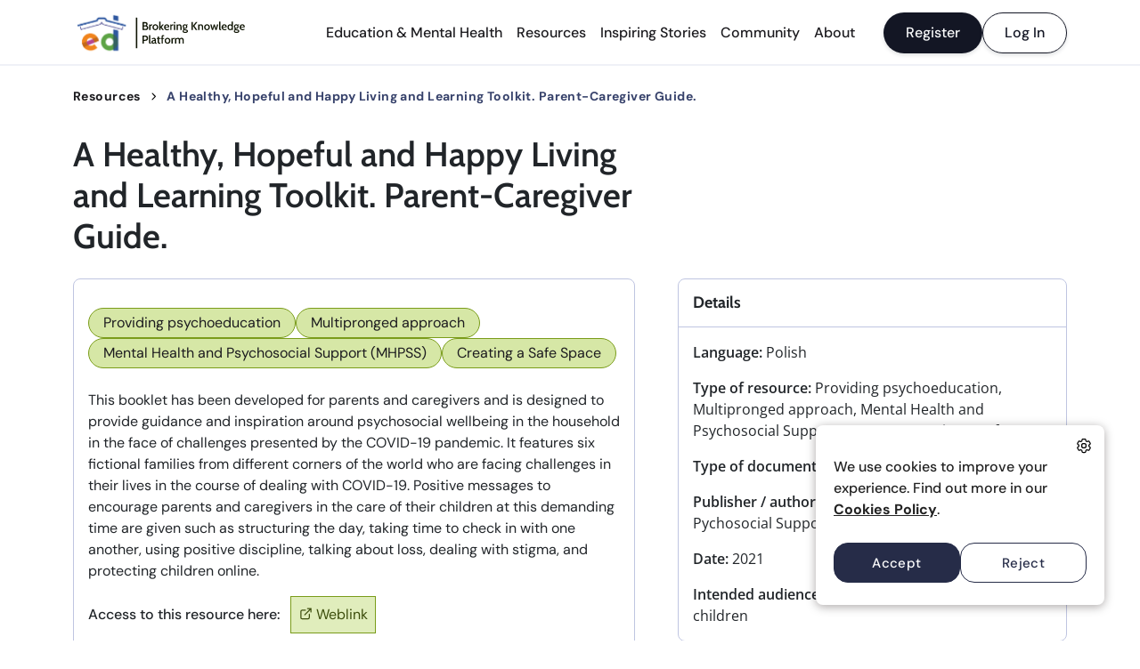

--- FILE ---
content_type: text/html; charset=UTF-8
request_url: https://bkp.refuge-ed.eu/resources/a-healthy-hopeful-and-happy-living-and-learning-toolkit-parent-caregiver-guide-3/
body_size: 17177
content:
<!DOCTYPE html>
<html lang="es">
<head>
	<meta charset="UTF-8">
	<meta name="viewport" content="width=device-width, initial-scale=1, shrink-to-fit=no">
	<link rel="profile" href="http://gmpg.org/xfn/11">
	<meta name='robots' content='index, follow, max-image-preview:large, max-snippet:-1, max-video-preview:-1' />
<link rel="preconnect" href="https://fonts.bunny.net">
	<!-- This site is optimized with the Yoast SEO plugin v26.5 - https://yoast.com/wordpress/plugins/seo/ -->
	<title>A Healthy, Hopeful and Happy Living and Learning Toolkit. Parent-Caregiver Guide. - Brokering Knowledge Platform</title>
	<link rel="canonical" href="https://bkp.refuge-ed.eu/resources/a-healthy-hopeful-and-happy-living-and-learning-toolkit-parent-caregiver-guide-3/" />
	<meta property="og:locale" content="es_ES" />
	<meta property="og:type" content="article" />
	<meta property="og:title" content="A Healthy, Hopeful and Happy Living and Learning Toolkit. Parent-Caregiver Guide. - Brokering Knowledge Platform" />
	<meta property="og:description" content="This booklet has been developed for parents and caregivers and is designed to provide guidance and inspiration around psychosocial wellbeing in the household in the face of challenges presented by the COVID-19 pandemic. It features six fictional families from different corners of the world who are facing challenges in their lives in the course of [...]Leer más... from A Healthy, Hopeful and Happy Living and Learning Toolkit. Parent-Caregiver Guide." />
	<meta property="og:url" content="https://bkp.refuge-ed.eu/resources/a-healthy-hopeful-and-happy-living-and-learning-toolkit-parent-caregiver-guide-3/" />
	<meta property="og:site_name" content="Brokering Knowledge Platform" />
	<meta name="twitter:card" content="summary_large_image" />
	<meta name="twitter:label1" content="Tiempo de lectura" />
	<meta name="twitter:data1" content="1 minuto" />
	<script type="application/ld+json" class="yoast-schema-graph">{"@context":"https://schema.org","@graph":[{"@type":"WebPage","@id":"https://bkp.refuge-ed.eu/resources/a-healthy-hopeful-and-happy-living-and-learning-toolkit-parent-caregiver-guide-3/","url":"https://bkp.refuge-ed.eu/resources/a-healthy-hopeful-and-happy-living-and-learning-toolkit-parent-caregiver-guide-3/","name":"A Healthy, Hopeful and Happy Living and Learning Toolkit. Parent-Caregiver Guide. - Brokering Knowledge Platform","isPartOf":{"@id":"https://bkp.refuge-ed.eu/#website"},"datePublished":"2023-10-18T11:56:55+00:00","breadcrumb":{"@id":"https://bkp.refuge-ed.eu/resources/a-healthy-hopeful-and-happy-living-and-learning-toolkit-parent-caregiver-guide-3/#breadcrumb"},"inLanguage":"es","potentialAction":[{"@type":"ReadAction","target":["https://bkp.refuge-ed.eu/resources/a-healthy-hopeful-and-happy-living-and-learning-toolkit-parent-caregiver-guide-3/"]}]},{"@type":"BreadcrumbList","@id":"https://bkp.refuge-ed.eu/resources/a-healthy-hopeful-and-happy-living-and-learning-toolkit-parent-caregiver-guide-3/#breadcrumb","itemListElement":[{"@type":"ListItem","position":1,"name":"Home","item":"https://bkp.refuge-ed.eu/"},{"@type":"ListItem","position":2,"name":"Resources","item":"https://bkp.refuge-ed.eu/resources/"},{"@type":"ListItem","position":3,"name":"A Healthy, Hopeful and Happy Living and Learning Toolkit. Parent-Caregiver Guide."}]},{"@type":"WebSite","@id":"https://bkp.refuge-ed.eu/#website","url":"https://bkp.refuge-ed.eu/","name":"Brokering Knowledge Platform","description":"The Brokering Knowledge Platform is a space for teachers, families, communities, researchers and caregivers. Here you can find evidence-based resources and practical tools to address educational and mental health challenges faced by refugee and migrant children.","publisher":{"@id":"https://bkp.refuge-ed.eu/#organization"},"potentialAction":[{"@type":"SearchAction","target":{"@type":"EntryPoint","urlTemplate":"https://bkp.refuge-ed.eu/?s={search_term_string}"},"query-input":{"@type":"PropertyValueSpecification","valueRequired":true,"valueName":"search_term_string"}}],"inLanguage":"es"},{"@type":"Organization","@id":"https://bkp.refuge-ed.eu/#organization","name":"Brokering Knowledge Platform | REFUGE-ED","url":"https://bkp.refuge-ed.eu/","logo":{"@type":"ImageObject","inLanguage":"es","@id":"https://bkp.refuge-ed.eu/#/schema/logo/image/","url":"https://bkp.refuge-ed.eu/wp-content/uploads/2023/10/ED-bkp-logo.svg","contentUrl":"https://bkp.refuge-ed.eu/wp-content/uploads/2023/10/ED-bkp-logo.svg","width":246,"height":60,"caption":"Brokering Knowledge Platform | REFUGE-ED"},"image":{"@id":"https://bkp.refuge-ed.eu/#/schema/logo/image/"}}]}</script>
	<!-- / Yoast SEO plugin. -->


<link rel='dns-prefetch' href='//cdnjs.cloudflare.com' />
<link rel='dns-prefetch' href='//fonts.bunny.net' />
<link rel="alternate" type="application/rss+xml" title="Brokering Knowledge Platform &raquo; Feed" href="https://bkp.refuge-ed.eu/feed/" />
<link rel="alternate" type="application/rss+xml" title="Brokering Knowledge Platform &raquo; Feed de los comentarios" href="https://bkp.refuge-ed.eu/comments/feed/" />
<link rel="alternate" title="oEmbed (JSON)" type="application/json+oembed" href="https://bkp.refuge-ed.eu/wp-json/oembed/1.0/embed?url=https%3A%2F%2Fbkp.refuge-ed.eu%2Fresources%2Fa-healthy-hopeful-and-happy-living-and-learning-toolkit-parent-caregiver-guide-3%2F" />
<link rel="alternate" title="oEmbed (XML)" type="text/xml+oembed" href="https://bkp.refuge-ed.eu/wp-json/oembed/1.0/embed?url=https%3A%2F%2Fbkp.refuge-ed.eu%2Fresources%2Fa-healthy-hopeful-and-happy-living-and-learning-toolkit-parent-caregiver-guide-3%2F&#038;format=xml" />
		<style>
			.lazyload,
			.lazyloading {
				max-width: 100%;
			}
		</style>
		<style id='wp-img-auto-sizes-contain-inline-css'>
img:is([sizes=auto i],[sizes^="auto," i]){contain-intrinsic-size:3000px 1500px}
/*# sourceURL=wp-img-auto-sizes-contain-inline-css */
</style>
<link rel='stylesheet' id='dashicons-css' href='https://bkp.refuge-ed.eu/wp-includes/css/dashicons.min.css?ver=6.9' media='all' />
<link rel='stylesheet' id='post-views-counter-frontend-css' href='https://bkp.refuge-ed.eu/wp-content/plugins/post-views-counter/css/frontend.min.css?ver=1.6.0' media='all' />
<link rel='stylesheet' id='red-bunny-fonts-css' href='https://fonts.bunny.net/css?family=cabin:400,500,600,700|dm-sans:400,500,700|open-sans:300i,400,600,600i,700&#038;display=swap' media='all' />
<style id='wp-emoji-styles-inline-css'>

	img.wp-smiley, img.emoji {
		display: inline !important;
		border: none !important;
		box-shadow: none !important;
		height: 1em !important;
		width: 1em !important;
		margin: 0 0.07em !important;
		vertical-align: -0.1em !important;
		background: none !important;
		padding: 0 !important;
	}
/*# sourceURL=wp-emoji-styles-inline-css */
</style>
<link rel='stylesheet' id='wp-block-library-css' href='https://bkp.refuge-ed.eu/wp-includes/css/dist/block-library/style.min.css?ver=6.9' media='all' />
<style id='global-styles-inline-css'>
:root{--wp--preset--aspect-ratio--square: 1;--wp--preset--aspect-ratio--4-3: 4/3;--wp--preset--aspect-ratio--3-4: 3/4;--wp--preset--aspect-ratio--3-2: 3/2;--wp--preset--aspect-ratio--2-3: 2/3;--wp--preset--aspect-ratio--16-9: 16/9;--wp--preset--aspect-ratio--9-16: 9/16;--wp--preset--color--black: #000000;--wp--preset--color--cyan-bluish-gray: #abb8c3;--wp--preset--color--white: #ffffff;--wp--preset--color--pale-pink: #f78da7;--wp--preset--color--vivid-red: #cf2e2e;--wp--preset--color--luminous-vivid-orange: #ff6900;--wp--preset--color--luminous-vivid-amber: #fcb900;--wp--preset--color--light-green-cyan: #7bdcb5;--wp--preset--color--vivid-green-cyan: #00d084;--wp--preset--color--pale-cyan-blue: #8ed1fc;--wp--preset--color--vivid-cyan-blue: #0693e3;--wp--preset--color--vivid-purple: #9b51e0;--wp--preset--color--blue: #0d6efd;--wp--preset--color--indigo: #6610f2;--wp--preset--color--purple: #6f42c1;--wp--preset--color--pink: #d63384;--wp--preset--color--red: #dc3545;--wp--preset--color--orange: #fd7e14;--wp--preset--color--yellow: #ffc107;--wp--preset--color--green: #198754;--wp--preset--color--teal: #20c997;--wp--preset--color--cyan: #0dcaf0;--wp--preset--color--gray: #6c757d;--wp--preset--color--gray-dark: #343a40;--wp--preset--gradient--vivid-cyan-blue-to-vivid-purple: linear-gradient(135deg,rgb(6,147,227) 0%,rgb(155,81,224) 100%);--wp--preset--gradient--light-green-cyan-to-vivid-green-cyan: linear-gradient(135deg,rgb(122,220,180) 0%,rgb(0,208,130) 100%);--wp--preset--gradient--luminous-vivid-amber-to-luminous-vivid-orange: linear-gradient(135deg,rgb(252,185,0) 0%,rgb(255,105,0) 100%);--wp--preset--gradient--luminous-vivid-orange-to-vivid-red: linear-gradient(135deg,rgb(255,105,0) 0%,rgb(207,46,46) 100%);--wp--preset--gradient--very-light-gray-to-cyan-bluish-gray: linear-gradient(135deg,rgb(238,238,238) 0%,rgb(169,184,195) 100%);--wp--preset--gradient--cool-to-warm-spectrum: linear-gradient(135deg,rgb(74,234,220) 0%,rgb(151,120,209) 20%,rgb(207,42,186) 40%,rgb(238,44,130) 60%,rgb(251,105,98) 80%,rgb(254,248,76) 100%);--wp--preset--gradient--blush-light-purple: linear-gradient(135deg,rgb(255,206,236) 0%,rgb(152,150,240) 100%);--wp--preset--gradient--blush-bordeaux: linear-gradient(135deg,rgb(254,205,165) 0%,rgb(254,45,45) 50%,rgb(107,0,62) 100%);--wp--preset--gradient--luminous-dusk: linear-gradient(135deg,rgb(255,203,112) 0%,rgb(199,81,192) 50%,rgb(65,88,208) 100%);--wp--preset--gradient--pale-ocean: linear-gradient(135deg,rgb(255,245,203) 0%,rgb(182,227,212) 50%,rgb(51,167,181) 100%);--wp--preset--gradient--electric-grass: linear-gradient(135deg,rgb(202,248,128) 0%,rgb(113,206,126) 100%);--wp--preset--gradient--midnight: linear-gradient(135deg,rgb(2,3,129) 0%,rgb(40,116,252) 100%);--wp--preset--font-size--small: 13px;--wp--preset--font-size--medium: 20px;--wp--preset--font-size--large: 36px;--wp--preset--font-size--x-large: 42px;--wp--preset--spacing--20: 0.44rem;--wp--preset--spacing--30: 0.67rem;--wp--preset--spacing--40: 1rem;--wp--preset--spacing--50: 1.5rem;--wp--preset--spacing--60: 2.25rem;--wp--preset--spacing--70: 3.38rem;--wp--preset--spacing--80: 5.06rem;--wp--preset--shadow--natural: 6px 6px 9px rgba(0, 0, 0, 0.2);--wp--preset--shadow--deep: 12px 12px 50px rgba(0, 0, 0, 0.4);--wp--preset--shadow--sharp: 6px 6px 0px rgba(0, 0, 0, 0.2);--wp--preset--shadow--outlined: 6px 6px 0px -3px rgb(255, 255, 255), 6px 6px rgb(0, 0, 0);--wp--preset--shadow--crisp: 6px 6px 0px rgb(0, 0, 0);}:where(.is-layout-flex){gap: 0.5em;}:where(.is-layout-grid){gap: 0.5em;}body .is-layout-flex{display: flex;}.is-layout-flex{flex-wrap: wrap;align-items: center;}.is-layout-flex > :is(*, div){margin: 0;}body .is-layout-grid{display: grid;}.is-layout-grid > :is(*, div){margin: 0;}:where(.wp-block-columns.is-layout-flex){gap: 2em;}:where(.wp-block-columns.is-layout-grid){gap: 2em;}:where(.wp-block-post-template.is-layout-flex){gap: 1.25em;}:where(.wp-block-post-template.is-layout-grid){gap: 1.25em;}.has-black-color{color: var(--wp--preset--color--black) !important;}.has-cyan-bluish-gray-color{color: var(--wp--preset--color--cyan-bluish-gray) !important;}.has-white-color{color: var(--wp--preset--color--white) !important;}.has-pale-pink-color{color: var(--wp--preset--color--pale-pink) !important;}.has-vivid-red-color{color: var(--wp--preset--color--vivid-red) !important;}.has-luminous-vivid-orange-color{color: var(--wp--preset--color--luminous-vivid-orange) !important;}.has-luminous-vivid-amber-color{color: var(--wp--preset--color--luminous-vivid-amber) !important;}.has-light-green-cyan-color{color: var(--wp--preset--color--light-green-cyan) !important;}.has-vivid-green-cyan-color{color: var(--wp--preset--color--vivid-green-cyan) !important;}.has-pale-cyan-blue-color{color: var(--wp--preset--color--pale-cyan-blue) !important;}.has-vivid-cyan-blue-color{color: var(--wp--preset--color--vivid-cyan-blue) !important;}.has-vivid-purple-color{color: var(--wp--preset--color--vivid-purple) !important;}.has-black-background-color{background-color: var(--wp--preset--color--black) !important;}.has-cyan-bluish-gray-background-color{background-color: var(--wp--preset--color--cyan-bluish-gray) !important;}.has-white-background-color{background-color: var(--wp--preset--color--white) !important;}.has-pale-pink-background-color{background-color: var(--wp--preset--color--pale-pink) !important;}.has-vivid-red-background-color{background-color: var(--wp--preset--color--vivid-red) !important;}.has-luminous-vivid-orange-background-color{background-color: var(--wp--preset--color--luminous-vivid-orange) !important;}.has-luminous-vivid-amber-background-color{background-color: var(--wp--preset--color--luminous-vivid-amber) !important;}.has-light-green-cyan-background-color{background-color: var(--wp--preset--color--light-green-cyan) !important;}.has-vivid-green-cyan-background-color{background-color: var(--wp--preset--color--vivid-green-cyan) !important;}.has-pale-cyan-blue-background-color{background-color: var(--wp--preset--color--pale-cyan-blue) !important;}.has-vivid-cyan-blue-background-color{background-color: var(--wp--preset--color--vivid-cyan-blue) !important;}.has-vivid-purple-background-color{background-color: var(--wp--preset--color--vivid-purple) !important;}.has-black-border-color{border-color: var(--wp--preset--color--black) !important;}.has-cyan-bluish-gray-border-color{border-color: var(--wp--preset--color--cyan-bluish-gray) !important;}.has-white-border-color{border-color: var(--wp--preset--color--white) !important;}.has-pale-pink-border-color{border-color: var(--wp--preset--color--pale-pink) !important;}.has-vivid-red-border-color{border-color: var(--wp--preset--color--vivid-red) !important;}.has-luminous-vivid-orange-border-color{border-color: var(--wp--preset--color--luminous-vivid-orange) !important;}.has-luminous-vivid-amber-border-color{border-color: var(--wp--preset--color--luminous-vivid-amber) !important;}.has-light-green-cyan-border-color{border-color: var(--wp--preset--color--light-green-cyan) !important;}.has-vivid-green-cyan-border-color{border-color: var(--wp--preset--color--vivid-green-cyan) !important;}.has-pale-cyan-blue-border-color{border-color: var(--wp--preset--color--pale-cyan-blue) !important;}.has-vivid-cyan-blue-border-color{border-color: var(--wp--preset--color--vivid-cyan-blue) !important;}.has-vivid-purple-border-color{border-color: var(--wp--preset--color--vivid-purple) !important;}.has-vivid-cyan-blue-to-vivid-purple-gradient-background{background: var(--wp--preset--gradient--vivid-cyan-blue-to-vivid-purple) !important;}.has-light-green-cyan-to-vivid-green-cyan-gradient-background{background: var(--wp--preset--gradient--light-green-cyan-to-vivid-green-cyan) !important;}.has-luminous-vivid-amber-to-luminous-vivid-orange-gradient-background{background: var(--wp--preset--gradient--luminous-vivid-amber-to-luminous-vivid-orange) !important;}.has-luminous-vivid-orange-to-vivid-red-gradient-background{background: var(--wp--preset--gradient--luminous-vivid-orange-to-vivid-red) !important;}.has-very-light-gray-to-cyan-bluish-gray-gradient-background{background: var(--wp--preset--gradient--very-light-gray-to-cyan-bluish-gray) !important;}.has-cool-to-warm-spectrum-gradient-background{background: var(--wp--preset--gradient--cool-to-warm-spectrum) !important;}.has-blush-light-purple-gradient-background{background: var(--wp--preset--gradient--blush-light-purple) !important;}.has-blush-bordeaux-gradient-background{background: var(--wp--preset--gradient--blush-bordeaux) !important;}.has-luminous-dusk-gradient-background{background: var(--wp--preset--gradient--luminous-dusk) !important;}.has-pale-ocean-gradient-background{background: var(--wp--preset--gradient--pale-ocean) !important;}.has-electric-grass-gradient-background{background: var(--wp--preset--gradient--electric-grass) !important;}.has-midnight-gradient-background{background: var(--wp--preset--gradient--midnight) !important;}.has-small-font-size{font-size: var(--wp--preset--font-size--small) !important;}.has-medium-font-size{font-size: var(--wp--preset--font-size--medium) !important;}.has-large-font-size{font-size: var(--wp--preset--font-size--large) !important;}.has-x-large-font-size{font-size: var(--wp--preset--font-size--x-large) !important;}
/*# sourceURL=global-styles-inline-css */
</style>

<style id='classic-theme-styles-inline-css'>
/*! This file is auto-generated */
.wp-block-button__link{color:#fff;background-color:#32373c;border-radius:9999px;box-shadow:none;text-decoration:none;padding:calc(.667em + 2px) calc(1.333em + 2px);font-size:1.125em}.wp-block-file__button{background:#32373c;color:#fff;text-decoration:none}
/*# sourceURL=/wp-includes/css/classic-themes.min.css */
</style>
<link rel='stylesheet' id='bbp-default-css' href='https://bkp.refuge-ed.eu/wp-content/plugins/bbpress/templates/default/css/bbpress.min.css?ver=2.6.14' media='all' />
<link rel='stylesheet' id='contact-form-7-css' href='https://bkp.refuge-ed.eu/wp-content/plugins/contact-form-7/includes/css/styles.css?ver=6.1.4' media='all' />
<link rel='stylesheet' id='hm_bbpui-css' href='https://bkp.refuge-ed.eu/wp-content/plugins/image-upload-for-bbpress/css/bbp-image-upload.css?ver=1.1.22' media='all' />
<link rel='stylesheet' id='wp-ulike-css' href='https://bkp.refuge-ed.eu/wp-content/plugins/wp-ulike/assets/css/wp-ulike.min.css?ver=4.8.2' media='all' />
<link rel='stylesheet' id='cmplz-general-css' href='https://bkp.refuge-ed.eu/wp-content/plugins/complianz-gdpr/assets/css/cookieblocker.min.css?ver=1764822002' media='all' />
<link rel='stylesheet' id='bsp-css' href='https://bkp.refuge-ed.eu/wp-content/plugins/bbp-style-pack/css/bspstyle.css?ver=1765167570' media='screen' />
<link rel='stylesheet' id='child-understrap-styles-css' href='https://bkp.refuge-ed.eu/wp-content/themes/Refuge-ED_LaTempesta/css/child-theme.min.css?ver=1.2.0-1709896285' media='all' />
<link rel='stylesheet' id='animate-css-css' href='https://cdnjs.cloudflare.com/ajax/libs/animate.css/4.1.1/animate.min.css?ver=6.9' media='all' />
<link rel='stylesheet' id='gdatt-attachments-css' href='https://bkp.refuge-ed.eu/wp-content/plugins/gd-bbpress-attachments/css/front.min.css?ver=4.9.1_b2810_free' media='all' />
<link rel='stylesheet' id='cf7cf-style-css' href='https://bkp.refuge-ed.eu/wp-content/plugins/cf7-conditional-fields/style.css?ver=2.6.3' media='all' />
<script src="https://bkp.refuge-ed.eu/wp-content/plugins/svg-support/vendor/DOMPurify/DOMPurify.min.js?ver=2.5.8" id="bodhi-dompurify-library-js"></script>
<script src="https://bkp.refuge-ed.eu/wp-content/plugins/google-analytics-for-wordpress/assets/js/frontend-gtag.min.js?ver=9.10.0" id="monsterinsights-frontend-script-js" async data-wp-strategy="async"></script>
<script data-cfasync="false" data-wpfc-render="false" id='monsterinsights-frontend-script-js-extra'>var monsterinsights_frontend = {"js_events_tracking":"true","download_extensions":"doc,pdf,ppt,zip,xls,docx,pptx,xlsx,csv","inbound_paths":"[{\"path\":\"\\\/go\\\/\",\"label\":\"affiliate\"},{\"path\":\"\\\/recommend\\\/\",\"label\":\"affiliate\"}]","home_url":"https:\/\/bkp.refuge-ed.eu","hash_tracking":"false","v4_id":"G-JZZ4GHK6D3"};</script>
<script src="https://bkp.refuge-ed.eu/wp-includes/js/jquery/jquery.min.js?ver=3.7.1" id="jquery-core-js"></script>
<script src="https://bkp.refuge-ed.eu/wp-includes/js/jquery/jquery-migrate.min.js?ver=3.4.1" id="jquery-migrate-js"></script>
<script id="bodhi_svg_inline-js-extra">
var svgSettings = {"skipNested":""};
//# sourceURL=bodhi_svg_inline-js-extra
</script>
<script src="https://bkp.refuge-ed.eu/wp-content/plugins/svg-support/js/min/svgs-inline-min.js" id="bodhi_svg_inline-js"></script>
<script id="bodhi_svg_inline-js-after">
cssTarget={"Bodhi":"img.inline-svg","ForceInlineSVG":"inline-svg"};ForceInlineSVGActive="false";frontSanitizationEnabled="on";
//# sourceURL=bodhi_svg_inline-js-after
</script>
<script id="bsp-report-post-js-extra">
var REPORT_POST = {"ajax_url":"https://bkp.refuge-ed.eu/wp-admin/admin-ajax.php","nonce":"f4851190de","post_id":"1238"};
//# sourceURL=bsp-report-post-js-extra
</script>
<script src="https://bkp.refuge-ed.eu/wp-content/plugins/bbp-style-pack/js/report-post.js?ver=6.4.4" id="bsp-report-post-js"></script>
<link rel="https://api.w.org/" href="https://bkp.refuge-ed.eu/wp-json/" /><link rel="alternate" title="JSON" type="application/json" href="https://bkp.refuge-ed.eu/wp-json/wp/v2/resources/1238" /><link rel="EditURI" type="application/rsd+xml" title="RSD" href="https://bkp.refuge-ed.eu/xmlrpc.php?rsd" />
<meta name="generator" content="WordPress 6.9" />
<link rel='shortlink' href='https://bkp.refuge-ed.eu/?p=1238' />

	<script type="text/javascript">var ajaxurl = 'https://bkp.refuge-ed.eu/wp-admin/admin-ajax.php';</script>

			<style>.cmplz-hidden {
					display: none !important;
				}</style>		<script>
			document.documentElement.className = document.documentElement.className.replace('no-js', 'js');
		</script>
				<style>
			.no-js img.lazyload {
				display: none;
			}

			figure.wp-block-image img.lazyloading {
				min-width: 150px;
			}

			.lazyload,
			.lazyloading {
				--smush-placeholder-width: 100px;
				--smush-placeholder-aspect-ratio: 1/1;
				width: var(--smush-image-width, var(--smush-placeholder-width)) !important;
				aspect-ratio: var(--smush-image-aspect-ratio, var(--smush-placeholder-aspect-ratio)) !important;
			}

						.lazyload, .lazyloading {
				opacity: 0;
			}

			.lazyloaded {
				opacity: 1;
				transition: opacity 400ms;
				transition-delay: 0ms;
			}

					</style>
		<meta name="mobile-web-app-capable" content="yes">
<meta name="apple-mobile-web-app-capable" content="yes">
<meta name="apple-mobile-web-app-title" content="Brokering Knowledge Platform - The Brokering Knowledge Platform is a space for teachers, families, communities, researchers and caregivers. Here you can find evidence-based resources and practical tools to address educational and mental health challenges faced by refugee and migrant children.">
<link rel="icon" href="https://bkp.refuge-ed.eu/wp-content/uploads/2023/05/favicon.png" sizes="32x32" />
<link rel="icon" href="https://bkp.refuge-ed.eu/wp-content/uploads/2023/05/favicon.png" sizes="192x192" />
<link rel="apple-touch-icon" href="https://bkp.refuge-ed.eu/wp-content/uploads/2023/05/favicon.png" />
<meta name="msapplication-TileImage" content="https://bkp.refuge-ed.eu/wp-content/uploads/2023/05/favicon.png" />
</head>

<body data-cmplz=1 class="bp-nouveau wp-singular resources-template-default single single-resources postid-1238 wp-custom-logo wp-embed-responsive wp-theme-understrap wp-child-theme-Refuge-ED_LaTempesta understrap-no-sidebar" itemscope itemtype="http://schema.org/WebSite">

<script type="text/javascript" id="bbp-swap-no-js-body-class">
	document.body.className = document.body.className.replace( 'bbp-no-js', 'bbp-js' );
</script>

<div class="site" id="page">

	<!-- ******************* The Navbar Area ******************* -->
	<header id="wrapper-navbar">

		<a class="skip-link visually-hidden-focusable" href="#content">
			Saltar al contenido		</a>

		

<nav id="main-nav" class="navbar navbar-expand-md bg-white" aria-labelledby="main-nav-label">

	<h2 id="main-nav-label" class="screen-reader-text">
		Main Navigation	</h2>


	<div class="container">

		<!-- Your site branding in the menu -->
		<a href="https://bkp.refuge-ed.eu/" class="navbar-brand custom-logo-link" rel="home"><img width="246" height="60" src="https://bkp.refuge-ed.eu/wp-content/uploads/2023/10/ED-bkp-logo.svg" class="img-fluid custom-logo-img" alt="REFUGE-ED Brokering Knowledge Platform" decoding="async" /></a>
		<button
			class="navbar-toggler"
			type="button"
			data-bs-toggle="offcanvas"
			data-bs-target="#navbarNavOffcanvas"
			aria-controls="navbarNavOffcanvas"
			aria-expanded="false"
			aria-label="Open menu"
		>
			<span class="navbar-toggler-icon"></span>
		</button>

		<div class="offcanvas offcanvas-end bg-primary" tabindex="-1" id="navbarNavOffcanvas">

			<div class="offcanvas-header justify-content-end">
				<button
					class="btn-close btn-close-white text-reset"
					type="button"
					data-bs-dismiss="offcanvas"
					aria-label="Close menu"
				></button>
			</div><!-- .offcancas-header -->

			<div class="offcanvas-body justify-content-end align-items-center">

				<!-- The WordPress Menu goes here -->
				<div class="menu-primary-menu-container"><ul id="main-menu" class="navbar-nav justify-content-end align-items-center flex-grow-1 pe-md-3 pe-xl-4 gap-2 gap-xxl-3 mb-3 mb-md-0"><li itemscope="itemscope" itemtype="https://www.schema.org/SiteNavigationElement" id="menu-item-558" class="menu-item menu-item-type-post_type menu-item-object-page menu-item-home menu-item-558 nav-item"><a href="https://bkp.refuge-ed.eu/" class="nav-link"><i class="icon icon-home"></i></a></li>
<li itemscope="itemscope" itemtype="https://www.schema.org/SiteNavigationElement" id="menu-item-223" class="menu-item menu-item-type-post_type menu-item-object-page menu-item-223 nav-item"><a title="Education &amp; Mental Health" href="https://bkp.refuge-ed.eu/education-and-mental-health/" class="nav-link">Education &#038; Mental Health</a></li>
<li itemscope="itemscope" itemtype="https://www.schema.org/SiteNavigationElement" id="menu-item-579" class="menu-item menu-item-type-custom menu-item-object-custom menu-item-579 nav-item"><a title="Resources" href="https://bkp.refuge-ed.eu/resources/" class="nav-link">Resources</a></li>
<li itemscope="itemscope" itemtype="https://www.schema.org/SiteNavigationElement" id="menu-item-492" class="menu-item menu-item-type-custom menu-item-object-custom menu-item-492 nav-item"><a title="Inspiring Stories" href="https://bkp.refuge-ed.eu/inspiring-stories/" class="nav-link">Inspiring Stories</a></li>
<li itemscope="itemscope" itemtype="https://www.schema.org/SiteNavigationElement" id="menu-item-21" class="menu-item menu-item-type-custom menu-item-object-custom menu-item-21 nav-item"><a title="Community" href="/community" class="nav-link">Community</a></li>
<li itemscope="itemscope" itemtype="https://www.schema.org/SiteNavigationElement" id="menu-item-334" class="menu-item menu-item-type-post_type menu-item-object-page menu-item-334 nav-item"><a title="About" href="https://bkp.refuge-ed.eu/about/" class="nav-link">About</a></li>
</ul></div><div class="menu-register-log-in-container"><ul id="membership-menu" class="navbar-nav justify-content-end align-items-center gap-3"><li itemscope="itemscope" itemtype="https://www.schema.org/SiteNavigationElement" id="menu-item-107" class="menu-item menu-item-type-post_type menu-item-object-buddypress menu-item-107 nav-item"><a title="Register" href="https://bkp.refuge-ed.eu/register/" class="nav-link">Register</a></li>
<li itemscope="itemscope" itemtype="https://www.schema.org/SiteNavigationElement" id="menu-item-104" class="menu-item menu-item-type-post_type menu-item-object-page menu-item-104 nav-item"><a title="Log In" href="https://bkp.refuge-ed.eu/login/" class="nav-link">Log In</a></li>
</ul></div>			</div>

		</div><!-- .offcanvas -->

	</div><!-- .container(-fluid) -->

</nav><!-- #main-nav -->

<div class="modal fade" id="logoutModal" tabindex="-1" aria-labelledby="logoutModalLabel" aria-hidden="true">
  <div class="modal-dialog modal-dialog-centered">
    <div class="modal-content">
        <h1 class="modal-title visually-hidden" id="logoutModalLabel">
            Log out        </h1>
        <div class="modal-body">
            <p>Are you sure you want to log out from the platform?</p>

            <div class="modal-actions d-flex flex-wrap justify-content-center gap-3 w-75 mx-auto">
                <a
					class="btn btn-secondary-dark flex-fill"
					href="https://bkp.refuge-ed.eu/wp-login.php?action=logout&amp;redirect_to=https%3A%2F%2Fbkp.refuge-ed.eu%2Fresources%2Fa-healthy-hopeful-and-happy-living-and-learning-toolkit-parent-caregiver-guide-3&amp;_wpnonce=37ab42b00d"
					title="Log out">
                    Log out                </a>
                <button type="button" class="btn btn-outline-danger flex-fill" data-bs-dismiss="modal">
                    Cancel                </button>
            </div>
        </div>
    </div>
  </div>
</div>

	</header><!-- #wrapper-navbar -->

<div class="wrapper" id="resources-wrapper">

	<div class="container">

		
<nav id="breadcrumbs" aria-labelledby="breadcrumb-nav-label" class="page-breadcrumbs-wrapper">
    <h2 id="breadcrumb-nav-label" class="screen-reader-text">Breadcrumb navigation</h2>
    <div class="page-breadcrumbs bbp-breadcrumb">
        <p>
                                        <a href="https://bkp.refuge-ed.eu/resources/" class="bbp-breadcrumb-sub">Resources</a>
                <i class="bbp-breadcrumb-sep icon icon-chevron-right"></i>
                        <span class="bbp-breadcrumb-current">A Healthy, Hopeful and Happy Living and Learning Toolkit. Parent-Caregiver Guide.</span>
        </p>
    </div>
</nav>

	</div>

	<div class="container-fluid p-0" id="content" tabindex="-1">

		<div class="row g-0">

			
<div class="col-md content-area" id="primary">

			<main class="site-main" id="main">

				
<article class="resource post-1238 resources type-resources status-publish hentry language-pl type_of_document-toolkit intended_audience-children intended_audience-parents-and-caregivers type_of_resource-creating-a-safe-space type_of_resource-mhpss type_of_resource-multipronged-approach type_of_resource-providing-psychoeducation" id="post-1238">

	<div class="container py-3">

		<div class="row">

			<div class="col-md-7">

				<header class="resource__header mb-4">

					<h1 class="resource__title" lang="pl">
						A Healthy, Hopeful and Happy Living and Learning Toolkit. Parent-Caregiver Guide.					</h1>

				</header><!-- .resource__header -->

			</div>

		</div>

		<div class="row gx-lg-5 gy-4 gy-md-0">

			<div class="col-md-7">

				<section class="entry-content resource__content">

											<header class="d-flex flex-wrap gap-2 mb-4">
															<span class="badge">Providing psychoeducation</span>
															<span class="badge">Multipronged approach</span>
															<span class="badge">Mental Health and Psychosocial Support (MHPSS)</span>
															<span class="badge">Creating a Safe Space</span>
													</header>
							
					<p>This booklet has been developed for parents and caregivers and is designed to provide guidance and inspiration around psychosocial wellbeing in the household in the face of challenges presented by the COVID-19 pandemic. It features six fictional families from different corners of the world who are facing challenges in their lives in the course of dealing with COVID-19. Positive messages to encourage parents and caregivers in the care of their children at this demanding time are given such as structuring the day, taking time to check in with one another, using positive discipline, talking about loss, dealing with stigma, and protecting children online. </p>
					
											<footer>
							Access to this resource here:							<a href="https://pscentre.org/wp-content/uploads/2023/07/Hopeful-Healthy-Happy-Living-Toolkit-Parent-Caregiver-Guide-polish.pdf?wpv_search=true" class="resource__weblink" target="_blank" rel="noopener">Weblink</a>
						</footer>
								
				</section><!-- .entry-content -->

			</div>

			<div class="col-md-5">

				<div class="sticky-sidebar">

					<aside id="resource-details">
		
						<header>
							<h2>Details</h2>
						</header>
		
						<ul class="resource-metadata list-unstyled">
															<li>
									<b>Language:</b> Polish								</li>
																						<li>
									<b>Type of resource:</b> Providing psychoeducation, Multipronged approach, Mental Health and Psychosocial Support (MHPSS), Creating a Safe Space								</li>
																						<li>
									<b>Type of document:</b> Toolkit								</li>
																						<li>
									<b>Publisher / author:</b> IFRC Reference Centre for Pychosocial Support								</li>
																						<li>
									<b>Date:</b> 2021								</li>
																						<li>
									<b>Intended audience:</b> Parents and caregivers. All children								</li>
													</ul>
		
					</aside>

				</div>

			</div>

		</div>
	
		<footer class="entry-footer">
	
				
		</footer><!-- .entry-footer -->

	</div><!-- .container -->

</article><!-- #post-1238 -->

				
									
					<aside id="related-resources" class="my-5">

						<div class="container">

							<h2>Related resources</h2>

							<div class="resources-list resources-list--related">

									
									
<article class="resource resource--related post-1241 resources type-resources status-publish hentry language-uk type_of_document-toolkit intended_audience-children intended_audience-parents-and-caregivers type_of_resource-creating-a-safe-space type_of_resource-mhpss type_of_resource-multipronged-approach type_of_resource-providing-psychoeducation" id="post-1241">

	<header class="entry-header">

		<h3 class="entry-title" title="A Healthy, Hopeful and Happy Living and Learning Toolkit. Parent-Caregiver Guide.">
			A Healthy, Hopeful and Happy Living and Learning Toolkit. Parent-Caregiver Guide.		</h3>

	</header><!-- .entry-header -->

	<div class="entry-content">

					<span class="entry-type badge" title="Toolkit">
				Toolkit			</span>
		
		<h4 class="mt-2 mb-1">Description</h4>
		<div class="entry-description mb-2">
			This booklet has been developed for parents and caregivers and is designed to provide guidance and inspiration arou...		</div>

		<a href="https://bkp.refuge-ed.eu/resources/a-healthy-hopeful-and-happy-living-and-learning-toolkit-parent-caregiver-guide-4/" class="btn btn-secondary-dark">
			View		</a>

	</div><!-- .entry-content -->

	<footer class="entry-footer">

					<a
				href="https://pscentre.org/wp-content/uploads/2023/07/Hopeful-Healthy-Happy-Living-Toolkit-Parent-Caregiver-Guide-ukrainian.pdf?wpv_search=true"
				class="entry-url"
				title="Open resource in new window"
				target="_blank"
				rel="noopener">
				<i class="fa fa-external-link" aria-hidden="true"></i>
				<span class="visually-hidden">Open resource in new window</span>
			</a>
				
					<span class="entry-language" title="Ukrainian">
				Ukrainian			</span>
		
	</footer><!-- .entry-footer -->

</article>
	
									
									
<article class="resource resource--related post-1237 resources type-resources status-publish hentry language-hu type_of_document-toolkit intended_audience-children intended_audience-parents-and-caregivers type_of_resource-creating-a-safe-space type_of_resource-mhpss type_of_resource-multipronged-approach type_of_resource-providing-psychoeducation" id="post-1237">

	<header class="entry-header">

		<h3 class="entry-title" title="A Healthy, Hopeful and Happy Living and Learning Toolkit. Parent-Caregiver Guide.">
			A Healthy, Hopeful and Happy Living and Learning Toolkit. Parent-Caregiver Guide.		</h3>

	</header><!-- .entry-header -->

	<div class="entry-content">

					<span class="entry-type badge" title="Toolkit">
				Toolkit			</span>
		
		<h4 class="mt-2 mb-1">Description</h4>
		<div class="entry-description mb-2">
			This booklet has been developed for parents and caregivers and is designed to provide guidance and inspiration arou...		</div>

		<a href="https://bkp.refuge-ed.eu/resources/a-healthy-hopeful-and-happy-living-and-learning-toolkit-parent-caregiver-guide-2/" class="btn btn-secondary-dark">
			View		</a>

	</div><!-- .entry-content -->

	<footer class="entry-footer">

					<a
				href="https://pscentre.org/wp-content/uploads/2023/07/Hopeful-Healthy-Happy-Living-Toolkit-Parent-Caregiver-Guide-hungarian.pdf?wpv_search=true"
				class="entry-url"
				title="Open resource in new window"
				target="_blank"
				rel="noopener">
				<i class="fa fa-external-link" aria-hidden="true"></i>
				<span class="visually-hidden">Open resource in new window</span>
			</a>
				
					<span class="entry-language" title="Hungarian">
				Hungarian			</span>
		
	</footer><!-- .entry-footer -->

</article>
	
									
									
<article class="resource resource--related post-1236 resources type-resources status-publish hentry language-en type_of_document-toolkit intended_audience-children intended_audience-parents-and-caregivers type_of_resource-creating-a-safe-space type_of_resource-mhpss type_of_resource-multipronged-approach type_of_resource-providing-psychoeducation" id="post-1236">

	<header class="entry-header">

		<h3 class="entry-title" title="A Healthy, Hopeful and Happy Living and Learning Toolkit. Parent-Caregiver Guide.">
			A Healthy, Hopeful and Happy Living and Learning Toolkit. Parent-Caregiver Guide.		</h3>

	</header><!-- .entry-header -->

	<div class="entry-content">

					<span class="entry-type badge" title="Toolkit">
				Toolkit			</span>
		
		<h4 class="mt-2 mb-1">Description</h4>
		<div class="entry-description mb-2">
			This booklet has been developed for parents and caregivers and is designed to provide guidance and inspiration arou...		</div>

		<a href="https://bkp.refuge-ed.eu/resources/a-healthy-hopeful-and-happy-living-and-learning-toolkit-parent-caregiver-guide/" class="btn btn-secondary-dark">
			View		</a>

	</div><!-- .entry-content -->

	<footer class="entry-footer">

					<a
				href="https://pscentre.org/wp-content/uploads/2021/06/A-Hopeful-Healthy-and-Happy-Living-and-Learning-PARENT-CAREGIVER-GUIDE.pdf"
				class="entry-url"
				title="Open resource in new window"
				target="_blank"
				rel="noopener">
				<i class="fa fa-external-link" aria-hidden="true"></i>
				<span class="visually-hidden">Open resource in new window</span>
			</a>
				
					<span class="entry-language" title="English">
				English			</span>
		
	</footer><!-- .entry-footer -->

</article>
	
									
									
<article class="resource resource--related post-1239 resources type-resources status-publish hentry language-ro type_of_document-toolkit intended_audience-children intended_audience-parents-and-caregivers type_of_resource-creating-a-safe-space type_of_resource-mhpss type_of_resource-multipronged-approach type_of_resource-providing-psychoeducation" id="post-1239">

	<header class="entry-header">

		<h3 class="entry-title" title="A Healthy, Hopeful and Happy Living and Learning Toolkit. Parent-Caregiver Guide.">
			A Healthy, Hopeful and Happy Living and Learning Toolkit. Parent-Caregiver Guide.		</h3>

	</header><!-- .entry-header -->

	<div class="entry-content">

					<span class="entry-type badge" title="Toolkit">
				Toolkit			</span>
		
		<h4 class="mt-2 mb-1">Description</h4>
		<div class="entry-description mb-2">
			This booklet has been developed for parents and caregivers and is designed to provide guidance and inspiration arou...		</div>

		<a href="https://bkp.refuge-ed.eu/resources/a-healthy-hopeful-and-happy-living-and-learning-toolkit-parent-caregiver-guide-6/" class="btn btn-secondary-dark">
			View		</a>

	</div><!-- .entry-content -->

	<footer class="entry-footer">

					<a
				href="https://pscentre.org/wp-content/uploads/2023/07/Hopeful-Healthy-Happy-Living-Toolkit-Parent-Caregiver-Guide-romanian.pdf?wpv_search=true"
				class="entry-url"
				title="Open resource in new window"
				target="_blank"
				rel="noopener">
				<i class="fa fa-external-link" aria-hidden="true"></i>
				<span class="visually-hidden">Open resource in new window</span>
			</a>
				
					<span class="entry-language" title="Romanian">
				Romanian			</span>
		
	</footer><!-- .entry-footer -->

</article>
	
								
							</div>

						</div>

					</aside><!-- #related-resources -->

				
			</main>

			</div><!-- #primary -->


		</div><!-- .row -->

	</div><!-- #content -->

</div><!-- #resources-wrapper -->

<style>
#child-protection {
    --banner-image: url(https://bkp.refuge-ed.eu/wp-content/uploads/2023/10/nick-fewings-f2Bi-VBs71M-unsplash-1024x683.jpg);
}
</style>

<aside id="child-protection" class="full-banner ">
    <div class="container">
        <div class="row gx-5 gy-3 gy-md-0 justify-content-between align-items-center">
            <div class="col-md-7">
                <h2>Child Protection</h2>
                <p>Child protection is a vital part of delivering SEA and MHPSS activities with children. Before implementing any of the activities on this Platform, please ensure you’ve read our section on child protection.</p>
            </div>

            <div class="col-md-5 text-md-center">
                <a href="https://bkp.refuge-ed.eu/child-protection" class="btn btn-primary rounded-pill">Read more</a>
            </div>
        </div>
    </div>
</aside>



<div class="wrapper pb-0" id="wrapper-footer">

	<div class="container">

		<div class="row">

			<div class="col-md-12">

				<footer class="site-footer" id="colophon">

					<div class="container">

						<div class="row gy-4 gy-md-0 gx-xl-5 py-4 border-bottom">
								
							<div class="col-md-4">
								<div class="menu-footer-main-menu-container"><ul id="menu-footer-main-menu" class="d-flex flex-wrap flex-column gap-3 list-unstyled"><li itemscope="itemscope" itemtype="https://www.schema.org/SiteNavigationElement" id="menu-item-238" class="menu-item menu-item-type-post_type menu-item-object-page menu-item-238 nav-item"><a title="Education &amp; Mental Health" href="https://bkp.refuge-ed.eu/education-and-mental-health/" class="nav-link">Education &#038; Mental Health</a></li>
<li itemscope="itemscope" itemtype="https://www.schema.org/SiteNavigationElement" id="menu-item-605" class="menu-item menu-item-type-custom menu-item-object-custom menu-item-605 nav-item"><a title="Resources" href="https://bkp.refuge-ed.eu/resources/" class="nav-link">Resources</a></li>
<li itemscope="itemscope" itemtype="https://www.schema.org/SiteNavigationElement" id="menu-item-606" class="menu-item menu-item-type-custom menu-item-object-custom menu-item-606 nav-item"><a title="Inspiring Stories" href="https://bkp.refuge-ed.eu/inspiring-stories/" class="nav-link">Inspiring Stories</a></li>
<li itemscope="itemscope" itemtype="https://www.schema.org/SiteNavigationElement" id="menu-item-239" class="menu-item menu-item-type-custom menu-item-object-custom menu-item-239 nav-item"><a title="Community" href="/community" class="nav-link">Community</a></li>
<li itemscope="itemscope" itemtype="https://www.schema.org/SiteNavigationElement" id="menu-item-607" class="menu-item menu-item-type-post_type menu-item-object-page menu-item-607 nav-item"><a title="About" href="https://bkp.refuge-ed.eu/about/" class="nav-link">About</a></li>
</ul></div>							</div>

							<div class="col-md-4">
								<div class="menu-footer-secondary-menu-container mx-auto"><ul id="menu-footer-secondary-menu" class="d-flex flex-wrap flex-column gap-3 list-unstyled"><li itemscope="itemscope" itemtype="https://www.schema.org/SiteNavigationElement" id="menu-item-240" class="menu-item menu-item-type-post_type menu-item-object-buddypress menu-item-240 nav-item"><a title="Register" href="https://bkp.refuge-ed.eu/register/" class="nav-link">Register</a></li>
<li itemscope="itemscope" itemtype="https://www.schema.org/SiteNavigationElement" id="menu-item-333" class="menu-item menu-item-type-post_type menu-item-object-page menu-item-333 nav-item"><a title="Contact Us" href="https://bkp.refuge-ed.eu/contact/" class="nav-link">Contact Us</a></li>
<li itemscope="itemscope" itemtype="https://www.schema.org/SiteNavigationElement" id="menu-item-1875" class="menu-item menu-item-type-post_type menu-item-object-page menu-item-1875 nav-item"><a title="Child Protection" href="https://bkp.refuge-ed.eu/child-protection/" class="nav-link">Child Protection</a></li>
</ul></div>							</div>

							<div class="col-md-4 col-xxl-3 about-bkp">
								<h2>The Brokering Knowledge Platform</h2>
								<div>
									<p>The Brokering Knowledge Platform is a one-stop shop for practical evidence, resources and tools for people working with and supporting the education, wellbeing and sense of belonging of children from a migratory background. The resources available are practical, evidence-based, and have been shown to work effectively in any context.</p>
								</div>
							</div>

						</div><!-- .row -->

						<div class="row gy-4 gy-md-0 align-items-center justify-content-center py-4 border-bottom">

							<div class="col-sm-9 col-lg-10 eu-notice d-flex gap-3 align-items-center">
								<img width="300" height="201" data-src="https://bkp.refuge-ed.eu/wp-content/uploads/2023/08/eu-flag-300x201.jpg" class="eu-logo lazyload" alt="European Flag" decoding="async" data-srcset="https://bkp.refuge-ed.eu/wp-content/uploads/2023/08/eu-flag-300x201.jpg 300w, https://bkp.refuge-ed.eu/wp-content/uploads/2023/08/eu-flag.jpg 600w" data-sizes="(max-width: 300px) 100vw, 300px" src="[data-uri]" style="--smush-placeholder-width: 300px; --smush-placeholder-aspect-ratio: 300/201;" />								<div class="eu-text">
									<p>This project has received funding from the European Union’s Horizon 2020 research and innovation programme under grant agreement No. 101004717.</p>
									<p class="fw-light">This website reflects only the authors’ view. The European Commission is not liable for any use that may be made of the information contained herein.</p>
								</div>
							</div>

							<div class="col-4 col-sm-3 col-lg-2 eu-gdpr-compliant">
								<img width="300" height="300" data-src="https://bkp.refuge-ed.eu/wp-content/uploads/2023/12/EU-GDPR-Compliant.svg" class="eu-gdpr-logo lazyload" alt="EU GDPR Compliant" decoding="async" src="[data-uri]" style="--smush-placeholder-width: 300px; --smush-placeholder-aspect-ratio: 300/300;" />							</div>

						</div><!-- .row -->

						<div class="row align-items-center justify-content-between gy-4 gy-md-0 py-5">

							<div class="col-md-3 text-center text-md-start">
								<img width="300" height="73" data-src="https://bkp.refuge-ed.eu/wp-content/uploads/2023/10/ED-bkp-logo-white.svg" class="attachment-medium size-medium lazyload" alt="REFUGE-ED Brokering Knowledge Platform" decoding="async" src="[data-uri]" style="--smush-placeholder-width: 300px; --smush-placeholder-aspect-ratio: 300/73;" />							</div>

							<div class="col-md-4 text-center">
								<div class="footer-menu-wrapper"><ul id="menu-legal-menu" class="d-flex flex-wrap align-items-center justify-content-center gap-3 list-unstyled mb-0"><li itemscope="itemscope" itemtype="https://www.schema.org/SiteNavigationElement" id="menu-item-1930" class="menu-item menu-item-type-post_type menu-item-object-page menu-item-1930 nav-item"><a title="Terms" href="https://bkp.refuge-ed.eu/terms-of-service/" class="nav-link">Terms</a></li>
<li itemscope="itemscope" itemtype="https://www.schema.org/SiteNavigationElement" id="menu-item-1922" class="menu-item menu-item-type-post_type menu-item-object-page menu-item-privacy-policy menu-item-1922 nav-item"><a title="Privacy" href="https://bkp.refuge-ed.eu/privacy-policy/" class="nav-link">Privacy</a></li>
<li itemscope="itemscope" itemtype="https://www.schema.org/SiteNavigationElement" id="menu-item-1925" class="menu-item menu-item-type-post_type menu-item-object-page menu-item-1925 nav-item"><a title="Cookies" href="https://bkp.refuge-ed.eu/cookies-policy/" class="nav-link">Cookies</a></li>
<li itemscope="itemscope" itemtype="https://www.schema.org/SiteNavigationElement" id="menu-item-1992" class="menu-item menu-item-type-post_type menu-item-object-page menu-item-1992 nav-item"><a title="Legal" href="https://bkp.refuge-ed.eu/legal-notice-disclaimer/" class="nav-link">Legal</a></li>
</ul></div>							</div>

							<div class="col-md-3 text-center text-md-end">
								<p class="credits mb-0">
									Developed by <a href="https://latempesta.cc/eng" target="_blank" rel="noopener">La Tempesta</a>								</p>
							</div>

						</div><!-- .row -->

					</div><!-- .container -->

				</footer><!-- #colophon -->

			</div><!-- col -->

		</div><!-- .row -->

	</div><!-- .container(-fluid) -->

</div><!-- #wrapper-footer -->

</div><!-- #page -->

<script type="speculationrules">
{"prefetch":[{"source":"document","where":{"and":[{"href_matches":"/*"},{"not":{"href_matches":["/wp-*.php","/wp-admin/*","/wp-content/uploads/*","/wp-content/*","/wp-content/plugins/*","/wp-content/themes/Refuge-ED_LaTempesta/*","/wp-content/themes/understrap/*","/*\\?(.+)"]}},{"not":{"selector_matches":"a[rel~=\"nofollow\"]"}},{"not":{"selector_matches":".no-prefetch, .no-prefetch a"}}]},"eagerness":"conservative"}]}
</script>

<!-- Consent Management powered by Complianz | GDPR/CCPA Cookie Consent https://wordpress.org/plugins/complianz-gdpr -->
<div id="cmplz-cookiebanner-container"><div class="cmplz-cookiebanner cmplz-hidden banner-1 main-cookie-banner optin cmplz-bottom-right cmplz-categories-type-view-preferences" aria-modal="true" data-nosnippet="true" role="dialog" aria-live="polite" aria-labelledby="cmplz-header-1-optin" aria-describedby="cmplz-message-1-optin">
	<div class="cmplz-header">
		<div class="cmplz-logo"></div>
		<div class="cmplz-title" id="cmplz-header-1-optin">Manage Cookie Consent</div>
		<div class="cmplz-close" tabindex="0" role="button" aria-label="Cerrar ventana">
			<svg aria-hidden="true" focusable="false" data-prefix="fas" data-icon="times" class="svg-inline--fa fa-times fa-w-11" role="img" xmlns="http://www.w3.org/2000/svg" viewBox="0 0 352 512"><path fill="currentColor" d="M242.72 256l100.07-100.07c12.28-12.28 12.28-32.19 0-44.48l-22.24-22.24c-12.28-12.28-32.19-12.28-44.48 0L176 189.28 75.93 89.21c-12.28-12.28-32.19-12.28-44.48 0L9.21 111.45c-12.28 12.28-12.28 32.19 0 44.48L109.28 256 9.21 356.07c-12.28 12.28-12.28 32.19 0 44.48l22.24 22.24c12.28 12.28 32.2 12.28 44.48 0L176 322.72l100.07 100.07c12.28 12.28 32.2 12.28 44.48 0l22.24-22.24c12.28-12.28 12.28-32.19 0-44.48L242.72 256z"></path></svg>
		</div>
	</div>

	<div class="cmplz-divider cmplz-divider-header"></div>
	<div class="cmplz-body">
		<div class="cmplz-message" id="cmplz-message-1-optin">We use cookies to improve your experience. Find out more in our <strong><span style="text-decoration: underline"><a href="https://bkp.refuge-ed.eu/cookies-policy/" target="_blank" rel="noopener">Cookies Policy</a></span></strong>.</div>
		<!-- categories start -->
		<div class="cmplz-categories">
			<details class="cmplz-category cmplz-functional" >
				<summary>
						<span class="cmplz-category-header">
							<span class="cmplz-category-title">Functional</span>
							<span class='cmplz-always-active'>
								<span class="cmplz-banner-checkbox">
									<input type="checkbox"
										   id="cmplz-functional-optin"
										   data-category="cmplz_functional"
										   class="cmplz-consent-checkbox cmplz-functional"
										   size="40"
										   value="1"/>
									<label class="cmplz-label" for="cmplz-functional-optin"><span class="screen-reader-text">Functional</span></label>
								</span>
								Siempre activo							</span>
							<span class="cmplz-icon cmplz-open">
								<svg xmlns="http://www.w3.org/2000/svg" viewBox="0 0 448 512"  height="18" ><path d="M224 416c-8.188 0-16.38-3.125-22.62-9.375l-192-192c-12.5-12.5-12.5-32.75 0-45.25s32.75-12.5 45.25 0L224 338.8l169.4-169.4c12.5-12.5 32.75-12.5 45.25 0s12.5 32.75 0 45.25l-192 192C240.4 412.9 232.2 416 224 416z"/></svg>
							</span>
						</span>
				</summary>
				<div class="cmplz-description">
					<span class="cmplz-description-functional">These cookies are essential for the website to function properly and provide services you explicitly request. They enable features like secure login and other necessary services.</span>
				</div>
			</details>

			<details class="cmplz-category cmplz-preferences" >
				<summary>
						<span class="cmplz-category-header">
							<span class="cmplz-category-title">Preferences</span>
							<span class="cmplz-banner-checkbox">
								<input type="checkbox"
									   id="cmplz-preferences-optin"
									   data-category="cmplz_preferences"
									   class="cmplz-consent-checkbox cmplz-preferences"
									   size="40"
									   value="1"/>
								<label class="cmplz-label" for="cmplz-preferences-optin"><span class="screen-reader-text">Preferences</span></label>
							</span>
							<span class="cmplz-icon cmplz-open">
								<svg xmlns="http://www.w3.org/2000/svg" viewBox="0 0 448 512"  height="18" ><path d="M224 416c-8.188 0-16.38-3.125-22.62-9.375l-192-192c-12.5-12.5-12.5-32.75 0-45.25s32.75-12.5 45.25 0L224 338.8l169.4-169.4c12.5-12.5 32.75-12.5 45.25 0s12.5 32.75 0 45.25l-192 192C240.4 412.9 232.2 416 224 416z"/></svg>
							</span>
						</span>
				</summary>
				<div class="cmplz-description">
					<span class="cmplz-description-preferences">Preferences cookies store information that enhances your browsing experience by remembering your preferences, such as language settings or customized display options.</span>
				</div>
			</details>

			<details class="cmplz-category cmplz-statistics" >
				<summary>
						<span class="cmplz-category-header">
							<span class="cmplz-category-title">Statistics</span>
							<span class="cmplz-banner-checkbox">
								<input type="checkbox"
									   id="cmplz-statistics-optin"
									   data-category="cmplz_statistics"
									   class="cmplz-consent-checkbox cmplz-statistics"
									   size="40"
									   value="1"/>
								<label class="cmplz-label" for="cmplz-statistics-optin"><span class="screen-reader-text">Statistics</span></label>
							</span>
							<span class="cmplz-icon cmplz-open">
								<svg xmlns="http://www.w3.org/2000/svg" viewBox="0 0 448 512"  height="18" ><path d="M224 416c-8.188 0-16.38-3.125-22.62-9.375l-192-192c-12.5-12.5-12.5-32.75 0-45.25s32.75-12.5 45.25 0L224 338.8l169.4-169.4c12.5-12.5 32.75-12.5 45.25 0s12.5 32.75 0 45.25l-192 192C240.4 412.9 232.2 416 224 416z"/></svg>
							</span>
						</span>
				</summary>
				<div class="cmplz-description">
					<span class="cmplz-description-statistics">The technical storage or access that is used exclusively for statistical purposes.</span>
					<span class="cmplz-description-statistics-anonymous">These cookies help us understand how visitors interact with our website, collecting anonymous data for statistical analysis. This information is used to improve the performance and content of the site.</span>
				</div>
			</details>
			<details class="cmplz-category cmplz-marketing" >
				<summary>
						<span class="cmplz-category-header">
							<span class="cmplz-category-title">Marketing</span>
							<span class="cmplz-banner-checkbox">
								<input type="checkbox"
									   id="cmplz-marketing-optin"
									   data-category="cmplz_marketing"
									   class="cmplz-consent-checkbox cmplz-marketing"
									   size="40"
									   value="1"/>
								<label class="cmplz-label" for="cmplz-marketing-optin"><span class="screen-reader-text">Marketing</span></label>
							</span>
							<span class="cmplz-icon cmplz-open">
								<svg xmlns="http://www.w3.org/2000/svg" viewBox="0 0 448 512"  height="18" ><path d="M224 416c-8.188 0-16.38-3.125-22.62-9.375l-192-192c-12.5-12.5-12.5-32.75 0-45.25s32.75-12.5 45.25 0L224 338.8l169.4-169.4c12.5-12.5 32.75-12.5 45.25 0s12.5 32.75 0 45.25l-192 192C240.4 412.9 232.2 416 224 416z"/></svg>
							</span>
						</span>
				</summary>
				<div class="cmplz-description">
					<span class="cmplz-description-marketing">Marketing cookies are used to create user profiles, deliver targeted advertising, and track user activity across websites. They tailor ads to your interests and help measure the effectiveness of marketing campaigns.</span>
				</div>
			</details>
		</div><!-- categories end -->
			</div>

	<div class="cmplz-links cmplz-information">
		<ul>
			<li><a class="cmplz-link cmplz-manage-options cookie-statement" href="#" data-relative_url="#cmplz-manage-consent-container">Administrar opciones</a></li>
			<li><a class="cmplz-link cmplz-manage-third-parties cookie-statement" href="#" data-relative_url="#cmplz-cookies-overview">Gestionar los servicios</a></li>
			<li><a class="cmplz-link cmplz-manage-vendors tcf cookie-statement" href="#" data-relative_url="#cmplz-tcf-wrapper">Gestionar {vendor_count} proveedores</a></li>
			<li><a class="cmplz-link cmplz-external cmplz-read-more-purposes tcf" target="_blank" rel="noopener noreferrer nofollow" href="https://cookiedatabase.org/tcf/purposes/" aria-label="Read more about TCF purposes on Cookie Database">Leer más sobre estos propósitos</a></li>
		</ul>
			</div>

	<div class="cmplz-divider cmplz-footer"></div>

	<div class="cmplz-buttons">
		<button class="cmplz-btn cmplz-accept">Accept</button>
		<button class="cmplz-btn cmplz-deny">Reject</button>
		<button class="cmplz-btn cmplz-view-preferences">Edit preferences</button>
		<button class="cmplz-btn cmplz-save-preferences">Save preferences</button>
		<a class="cmplz-btn cmplz-manage-options tcf cookie-statement" href="#" data-relative_url="#cmplz-manage-consent-container">Edit preferences</a>
			</div>

	
	<div class="cmplz-documents cmplz-links">
		<ul>
			<li><a class="cmplz-link cookie-statement" href="#" data-relative_url="">{title}</a></li>
			<li><a class="cmplz-link privacy-statement" href="#" data-relative_url="">{title}</a></li>
			<li><a class="cmplz-link impressum" href="#" data-relative_url="">{title}</a></li>
		</ul>
			</div>
</div>
</div>
					<div id="cmplz-manage-consent" data-nosnippet="true"><button class="cmplz-btn cmplz-hidden cmplz-manage-consent manage-consent-1">Manage cookies</button>

</div><script>document.body.classList.remove("no-js");</script><script src="https://bkp.refuge-ed.eu/wp-includes/js/dist/hooks.min.js?ver=dd5603f07f9220ed27f1" id="wp-hooks-js"></script>
<script src="https://bkp.refuge-ed.eu/wp-includes/js/dist/i18n.min.js?ver=c26c3dc7bed366793375" id="wp-i18n-js"></script>
<script id="wp-i18n-js-after">
wp.i18n.setLocaleData( { 'text direction\u0004ltr': [ 'ltr' ] } );
//# sourceURL=wp-i18n-js-after
</script>
<script src="https://bkp.refuge-ed.eu/wp-content/plugins/contact-form-7/includes/swv/js/index.js?ver=6.1.4" id="swv-js"></script>
<script id="contact-form-7-js-translations">
( function( domain, translations ) {
	var localeData = translations.locale_data[ domain ] || translations.locale_data.messages;
	localeData[""].domain = domain;
	wp.i18n.setLocaleData( localeData, domain );
} )( "contact-form-7", {"translation-revision-date":"2025-12-01 15:45:40+0000","generator":"GlotPress\/4.0.3","domain":"messages","locale_data":{"messages":{"":{"domain":"messages","plural-forms":"nplurals=2; plural=n != 1;","lang":"es"},"This contact form is placed in the wrong place.":["Este formulario de contacto est\u00e1 situado en el lugar incorrecto."],"Error:":["Error:"]}},"comment":{"reference":"includes\/js\/index.js"}} );
//# sourceURL=contact-form-7-js-translations
</script>
<script id="contact-form-7-js-before">
var wpcf7 = {
    "api": {
        "root": "https:\/\/bkp.refuge-ed.eu\/wp-json\/",
        "namespace": "contact-form-7\/v1"
    }
};
//# sourceURL=contact-form-7-js-before
</script>
<script src="https://bkp.refuge-ed.eu/wp-content/plugins/contact-form-7/includes/js/index.js?ver=6.1.4" id="contact-form-7-js"></script>
<script src="https://bkp.refuge-ed.eu/wp-content/plugins/image-upload-for-bbpress/js/bbp-image-upload.js?ver=1.1.22" id="hm_bbpui-js"></script>
<script id="wp_ulike-js-extra">
var wp_ulike_params = {"ajax_url":"https://bkp.refuge-ed.eu/wp-admin/admin-ajax.php","notifications":"0"};
//# sourceURL=wp_ulike-js-extra
</script>
<script src="https://bkp.refuge-ed.eu/wp-content/plugins/wp-ulike/assets/js/wp-ulike.min.js?ver=4.8.2" id="wp_ulike-js"></script>
<script src="https://cdnjs.cloudflare.com/ajax/libs/wow/1.1.2/wow.min.js" id="wow-js-js"></script>
<script id="child-understrap-scripts-js-extra">
var wpSettings = {"reportTypes":[{"id":"harmful","label":"Harmful or aggressive content"},{"id":"discrimination","label":"Discrimination towards a minority or group"},{"id":"fake","label":"Fake or misleading information"},{"id":"other","label":"Other"}],"preferredLanguage":""};
//# sourceURL=child-understrap-scripts-js-extra
</script>
<script src="https://bkp.refuge-ed.eu/wp-content/themes/Refuge-ED_LaTempesta/js/child-theme.min.js?ver=1.2.0-1709896285" id="child-understrap-scripts-js"></script>
<script id="gdatt-attachments-js-extra">
var gdbbPressAttachmentsInit = {"max_files":"4","are_you_sure":"Esta operaci\u00f3n no se puede deshacer. \u00bfEst\u00e1s seguro?"};
//# sourceURL=gdatt-attachments-js-extra
</script>
<script src="https://bkp.refuge-ed.eu/wp-content/plugins/gd-bbpress-attachments/js/front.min.js?ver=4.9.1_b2810_free" id="gdatt-attachments-js"></script>
<script id="wpcf7cf-scripts-js-extra">
var wpcf7cf_global_settings = {"ajaxurl":"https://bkp.refuge-ed.eu/wp-admin/admin-ajax.php"};
//# sourceURL=wpcf7cf-scripts-js-extra
</script>
<script src="https://bkp.refuge-ed.eu/wp-content/plugins/cf7-conditional-fields/js/scripts.js?ver=2.6.3" id="wpcf7cf-scripts-js"></script>
<script src="https://www.google.com/recaptcha/api.js?render=6Lea1-MoAAAAACou79K7uI2JixJJ5rlKYhDqO50O&amp;ver=3.0" id="google-recaptcha-js"></script>
<script src="https://bkp.refuge-ed.eu/wp-includes/js/dist/vendor/wp-polyfill.min.js?ver=3.15.0" id="wp-polyfill-js"></script>
<script id="wpcf7-recaptcha-js-before">
var wpcf7_recaptcha = {
    "sitekey": "6Lea1-MoAAAAACou79K7uI2JixJJ5rlKYhDqO50O",
    "actions": {
        "homepage": "homepage",
        "contactform": "contactform"
    }
};
//# sourceURL=wpcf7-recaptcha-js-before
</script>
<script src="https://bkp.refuge-ed.eu/wp-content/plugins/contact-form-7/modules/recaptcha/index.js?ver=6.1.4" id="wpcf7-recaptcha-js"></script>
<script id="smush-lazy-load-js-before">
var smushLazyLoadOptions = {"autoResizingEnabled":false,"autoResizeOptions":{"precision":5,"skipAutoWidth":true}};
//# sourceURL=smush-lazy-load-js-before
</script>
<script src="https://bkp.refuge-ed.eu/wp-content/plugins/wp-smushit/app/assets/js/smush-lazy-load.min.js?ver=3.23.0" id="smush-lazy-load-js"></script>
<script id="cmplz-cookiebanner-js-extra">
var complianz = {"prefix":"cmplz_","user_banner_id":"1","set_cookies":[],"block_ajax_content":"0","banner_version":"109","version":"7.4.4.1","store_consent":"","do_not_track_enabled":"1","consenttype":"optin","region":"eu","geoip":"","dismiss_timeout":"","disable_cookiebanner":"","soft_cookiewall":"","dismiss_on_scroll":"","cookie_expiry":"365","url":"https://bkp.refuge-ed.eu/wp-json/complianz/v1/","locale":"lang=es&locale=es_ES","set_cookies_on_root":"0","cookie_domain":"","current_policy_id":"21","cookie_path":"/","categories":{"statistics":"estad\u00edsticas","marketing":"m\u00e1rketing"},"tcf_active":"","placeholdertext":"Click to accept cookies and enable this content","css_file":"https://bkp.refuge-ed.eu/wp-content/uploads/complianz/css/banner-{banner_id}-{type}.css?v=109","page_links":{"eu":{"cookie-statement":{"title":"Cookies Policy","url":"https://bkp.refuge-ed.eu/cookies-policy/"},"privacy-statement":{"title":"Privacy Policy and GDPR Compliance","url":"https://bkp.refuge-ed.eu/privacy-policy/"}}},"tm_categories":"","forceEnableStats":"","preview":"","clean_cookies":"","aria_label":"Click to accept cookies and enable this content"};
//# sourceURL=cmplz-cookiebanner-js-extra
</script>
<script defer src="https://bkp.refuge-ed.eu/wp-content/plugins/complianz-gdpr/cookiebanner/js/complianz.min.js?ver=1764822003" id="cmplz-cookiebanner-js"></script>
<script id="wp-emoji-settings" type="application/json">
{"baseUrl":"https://s.w.org/images/core/emoji/17.0.2/72x72/","ext":".png","svgUrl":"https://s.w.org/images/core/emoji/17.0.2/svg/","svgExt":".svg","source":{"concatemoji":"https://bkp.refuge-ed.eu/wp-includes/js/wp-emoji-release.min.js?ver=6.9"}}
</script>
<script type="module">
/*! This file is auto-generated */
const a=JSON.parse(document.getElementById("wp-emoji-settings").textContent),o=(window._wpemojiSettings=a,"wpEmojiSettingsSupports"),s=["flag","emoji"];function i(e){try{var t={supportTests:e,timestamp:(new Date).valueOf()};sessionStorage.setItem(o,JSON.stringify(t))}catch(e){}}function c(e,t,n){e.clearRect(0,0,e.canvas.width,e.canvas.height),e.fillText(t,0,0);t=new Uint32Array(e.getImageData(0,0,e.canvas.width,e.canvas.height).data);e.clearRect(0,0,e.canvas.width,e.canvas.height),e.fillText(n,0,0);const a=new Uint32Array(e.getImageData(0,0,e.canvas.width,e.canvas.height).data);return t.every((e,t)=>e===a[t])}function p(e,t){e.clearRect(0,0,e.canvas.width,e.canvas.height),e.fillText(t,0,0);var n=e.getImageData(16,16,1,1);for(let e=0;e<n.data.length;e++)if(0!==n.data[e])return!1;return!0}function u(e,t,n,a){switch(t){case"flag":return n(e,"\ud83c\udff3\ufe0f\u200d\u26a7\ufe0f","\ud83c\udff3\ufe0f\u200b\u26a7\ufe0f")?!1:!n(e,"\ud83c\udde8\ud83c\uddf6","\ud83c\udde8\u200b\ud83c\uddf6")&&!n(e,"\ud83c\udff4\udb40\udc67\udb40\udc62\udb40\udc65\udb40\udc6e\udb40\udc67\udb40\udc7f","\ud83c\udff4\u200b\udb40\udc67\u200b\udb40\udc62\u200b\udb40\udc65\u200b\udb40\udc6e\u200b\udb40\udc67\u200b\udb40\udc7f");case"emoji":return!a(e,"\ud83e\u1fac8")}return!1}function f(e,t,n,a){let r;const o=(r="undefined"!=typeof WorkerGlobalScope&&self instanceof WorkerGlobalScope?new OffscreenCanvas(300,150):document.createElement("canvas")).getContext("2d",{willReadFrequently:!0}),s=(o.textBaseline="top",o.font="600 32px Arial",{});return e.forEach(e=>{s[e]=t(o,e,n,a)}),s}function r(e){var t=document.createElement("script");t.src=e,t.defer=!0,document.head.appendChild(t)}a.supports={everything:!0,everythingExceptFlag:!0},new Promise(t=>{let n=function(){try{var e=JSON.parse(sessionStorage.getItem(o));if("object"==typeof e&&"number"==typeof e.timestamp&&(new Date).valueOf()<e.timestamp+604800&&"object"==typeof e.supportTests)return e.supportTests}catch(e){}return null}();if(!n){if("undefined"!=typeof Worker&&"undefined"!=typeof OffscreenCanvas&&"undefined"!=typeof URL&&URL.createObjectURL&&"undefined"!=typeof Blob)try{var e="postMessage("+f.toString()+"("+[JSON.stringify(s),u.toString(),c.toString(),p.toString()].join(",")+"));",a=new Blob([e],{type:"text/javascript"});const r=new Worker(URL.createObjectURL(a),{name:"wpTestEmojiSupports"});return void(r.onmessage=e=>{i(n=e.data),r.terminate(),t(n)})}catch(e){}i(n=f(s,u,c,p))}t(n)}).then(e=>{for(const n in e)a.supports[n]=e[n],a.supports.everything=a.supports.everything&&a.supports[n],"flag"!==n&&(a.supports.everythingExceptFlag=a.supports.everythingExceptFlag&&a.supports[n]);var t;a.supports.everythingExceptFlag=a.supports.everythingExceptFlag&&!a.supports.flag,a.supports.everything||((t=a.source||{}).concatemoji?r(t.concatemoji):t.wpemoji&&t.twemoji&&(r(t.twemoji),r(t.wpemoji)))});
//# sourceURL=https://bkp.refuge-ed.eu/wp-includes/js/wp-emoji-loader.min.js
</script>
		<!-- This site uses the Google Analytics by MonsterInsights plugin v9.10.0 - Using Analytics tracking - https://www.monsterinsights.com/ -->
							<script type="text/plain" data-service="google-analytics" data-category="statistics" data-cmplz-src="//www.googletagmanager.com/gtag/js?id=G-JZZ4GHK6D3"  data-cfasync="false" data-wpfc-render="false" async></script>
			<script type="text/plain" data-service="google-analytics" data-category="statistics" data-cfasync="false" data-wpfc-render="false">
				var mi_version = '9.10.0';
				var mi_track_user = true;
				var mi_no_track_reason = '';
								var MonsterInsightsDefaultLocations = {"page_location":"https:\/\/bkp.refuge-ed.eu\/resources\/a-healthy-hopeful-and-happy-living-and-learning-toolkit-parent-caregiver-guide-3\/"};
								if ( typeof MonsterInsightsPrivacyGuardFilter === 'function' ) {
					var MonsterInsightsLocations = (typeof MonsterInsightsExcludeQuery === 'object') ? MonsterInsightsPrivacyGuardFilter( MonsterInsightsExcludeQuery ) : MonsterInsightsPrivacyGuardFilter( MonsterInsightsDefaultLocations );
				} else {
					var MonsterInsightsLocations = (typeof MonsterInsightsExcludeQuery === 'object') ? MonsterInsightsExcludeQuery : MonsterInsightsDefaultLocations;
				}

								var disableStrs = [
										'ga-disable-G-JZZ4GHK6D3',
									];

				/* Function to detect opted out users */
				function __gtagTrackerIsOptedOut() {
					for (var index = 0; index < disableStrs.length; index++) {
						if (document.cookie.indexOf(disableStrs[index] + '=true') > -1) {
							return true;
						}
					}

					return false;
				}

				/* Disable tracking if the opt-out cookie exists. */
				if (__gtagTrackerIsOptedOut()) {
					for (var index = 0; index < disableStrs.length; index++) {
						window[disableStrs[index]] = true;
					}
				}

				/* Opt-out function */
				function __gtagTrackerOptout() {
					for (var index = 0; index < disableStrs.length; index++) {
						document.cookie = disableStrs[index] + '=true; expires=Thu, 31 Dec 2099 23:59:59 UTC; path=/';
						window[disableStrs[index]] = true;
					}
				}

				if ('undefined' === typeof gaOptout) {
					function gaOptout() {
						__gtagTrackerOptout();
					}
				}
								window.dataLayer = window.dataLayer || [];

				window.MonsterInsightsDualTracker = {
					helpers: {},
					trackers: {},
				};
				if (mi_track_user) {
					function __gtagDataLayer() {
						dataLayer.push(arguments);
					}

					function __gtagTracker(type, name, parameters) {
						if (!parameters) {
							parameters = {};
						}

						if (parameters.send_to) {
							__gtagDataLayer.apply(null, arguments);
							return;
						}

						if (type === 'event') {
														parameters.send_to = monsterinsights_frontend.v4_id;
							var hookName = name;
							if (typeof parameters['event_category'] !== 'undefined') {
								hookName = parameters['event_category'] + ':' + name;
							}

							if (typeof MonsterInsightsDualTracker.trackers[hookName] !== 'undefined') {
								MonsterInsightsDualTracker.trackers[hookName](parameters);
							} else {
								__gtagDataLayer('event', name, parameters);
							}
							
						} else {
							__gtagDataLayer.apply(null, arguments);
						}
					}

					__gtagTracker('js', new Date());
					__gtagTracker('set', {
						'developer_id.dZGIzZG': true,
											});
					if ( MonsterInsightsLocations.page_location ) {
						__gtagTracker('set', MonsterInsightsLocations);
					}
										__gtagTracker('config', 'G-JZZ4GHK6D3', {"forceSSL":"true","anonymize_ip":"true","link_attribution":"true"} );
										window.gtag = __gtagTracker;										(function () {
						/* https://developers.google.com/analytics/devguides/collection/analyticsjs/ */
						/* ga and __gaTracker compatibility shim. */
						var noopfn = function () {
							return null;
						};
						var newtracker = function () {
							return new Tracker();
						};
						var Tracker = function () {
							return null;
						};
						var p = Tracker.prototype;
						p.get = noopfn;
						p.set = noopfn;
						p.send = function () {
							var args = Array.prototype.slice.call(arguments);
							args.unshift('send');
							__gaTracker.apply(null, args);
						};
						var __gaTracker = function () {
							var len = arguments.length;
							if (len === 0) {
								return;
							}
							var f = arguments[len - 1];
							if (typeof f !== 'object' || f === null || typeof f.hitCallback !== 'function') {
								if ('send' === arguments[0]) {
									var hitConverted, hitObject = false, action;
									if ('event' === arguments[1]) {
										if ('undefined' !== typeof arguments[3]) {
											hitObject = {
												'eventAction': arguments[3],
												'eventCategory': arguments[2],
												'eventLabel': arguments[4],
												'value': arguments[5] ? arguments[5] : 1,
											}
										}
									}
									if ('pageview' === arguments[1]) {
										if ('undefined' !== typeof arguments[2]) {
											hitObject = {
												'eventAction': 'page_view',
												'page_path': arguments[2],
											}
										}
									}
									if (typeof arguments[2] === 'object') {
										hitObject = arguments[2];
									}
									if (typeof arguments[5] === 'object') {
										Object.assign(hitObject, arguments[5]);
									}
									if ('undefined' !== typeof arguments[1].hitType) {
										hitObject = arguments[1];
										if ('pageview' === hitObject.hitType) {
											hitObject.eventAction = 'page_view';
										}
									}
									if (hitObject) {
										action = 'timing' === arguments[1].hitType ? 'timing_complete' : hitObject.eventAction;
										hitConverted = mapArgs(hitObject);
										__gtagTracker('event', action, hitConverted);
									}
								}
								return;
							}

							function mapArgs(args) {
								var arg, hit = {};
								var gaMap = {
									'eventCategory': 'event_category',
									'eventAction': 'event_action',
									'eventLabel': 'event_label',
									'eventValue': 'event_value',
									'nonInteraction': 'non_interaction',
									'timingCategory': 'event_category',
									'timingVar': 'name',
									'timingValue': 'value',
									'timingLabel': 'event_label',
									'page': 'page_path',
									'location': 'page_location',
									'title': 'page_title',
									'referrer' : 'page_referrer',
								};
								for (arg in args) {
																		if (!(!args.hasOwnProperty(arg) || !gaMap.hasOwnProperty(arg))) {
										hit[gaMap[arg]] = args[arg];
									} else {
										hit[arg] = args[arg];
									}
								}
								return hit;
							}

							try {
								f.hitCallback();
							} catch (ex) {
							}
						};
						__gaTracker.create = newtracker;
						__gaTracker.getByName = newtracker;
						__gaTracker.getAll = function () {
							return [];
						};
						__gaTracker.remove = noopfn;
						__gaTracker.loaded = true;
						window['__gaTracker'] = __gaTracker;
					})();
									} else {
										console.log("");
					(function () {
						function __gtagTracker() {
							return null;
						}

						window['__gtagTracker'] = __gtagTracker;
						window['gtag'] = __gtagTracker;
					})();
									}
			</script>
							<!-- / Google Analytics by MonsterInsights -->
		
</body>

</html>



--- FILE ---
content_type: text/html; charset=utf-8
request_url: https://www.google.com/recaptcha/api2/anchor?ar=1&k=6Lea1-MoAAAAACou79K7uI2JixJJ5rlKYhDqO50O&co=aHR0cHM6Ly9ia3AucmVmdWdlLWVkLmV1OjQ0Mw..&hl=en&v=7gg7H51Q-naNfhmCP3_R47ho&size=invisible&anchor-ms=20000&execute-ms=15000&cb=m9c15vp7guay
body_size: 48265
content:
<!DOCTYPE HTML><html dir="ltr" lang="en"><head><meta http-equiv="Content-Type" content="text/html; charset=UTF-8">
<meta http-equiv="X-UA-Compatible" content="IE=edge">
<title>reCAPTCHA</title>
<style type="text/css">
/* cyrillic-ext */
@font-face {
  font-family: 'Roboto';
  font-style: normal;
  font-weight: 400;
  font-stretch: 100%;
  src: url(//fonts.gstatic.com/s/roboto/v48/KFO7CnqEu92Fr1ME7kSn66aGLdTylUAMa3GUBHMdazTgWw.woff2) format('woff2');
  unicode-range: U+0460-052F, U+1C80-1C8A, U+20B4, U+2DE0-2DFF, U+A640-A69F, U+FE2E-FE2F;
}
/* cyrillic */
@font-face {
  font-family: 'Roboto';
  font-style: normal;
  font-weight: 400;
  font-stretch: 100%;
  src: url(//fonts.gstatic.com/s/roboto/v48/KFO7CnqEu92Fr1ME7kSn66aGLdTylUAMa3iUBHMdazTgWw.woff2) format('woff2');
  unicode-range: U+0301, U+0400-045F, U+0490-0491, U+04B0-04B1, U+2116;
}
/* greek-ext */
@font-face {
  font-family: 'Roboto';
  font-style: normal;
  font-weight: 400;
  font-stretch: 100%;
  src: url(//fonts.gstatic.com/s/roboto/v48/KFO7CnqEu92Fr1ME7kSn66aGLdTylUAMa3CUBHMdazTgWw.woff2) format('woff2');
  unicode-range: U+1F00-1FFF;
}
/* greek */
@font-face {
  font-family: 'Roboto';
  font-style: normal;
  font-weight: 400;
  font-stretch: 100%;
  src: url(//fonts.gstatic.com/s/roboto/v48/KFO7CnqEu92Fr1ME7kSn66aGLdTylUAMa3-UBHMdazTgWw.woff2) format('woff2');
  unicode-range: U+0370-0377, U+037A-037F, U+0384-038A, U+038C, U+038E-03A1, U+03A3-03FF;
}
/* math */
@font-face {
  font-family: 'Roboto';
  font-style: normal;
  font-weight: 400;
  font-stretch: 100%;
  src: url(//fonts.gstatic.com/s/roboto/v48/KFO7CnqEu92Fr1ME7kSn66aGLdTylUAMawCUBHMdazTgWw.woff2) format('woff2');
  unicode-range: U+0302-0303, U+0305, U+0307-0308, U+0310, U+0312, U+0315, U+031A, U+0326-0327, U+032C, U+032F-0330, U+0332-0333, U+0338, U+033A, U+0346, U+034D, U+0391-03A1, U+03A3-03A9, U+03B1-03C9, U+03D1, U+03D5-03D6, U+03F0-03F1, U+03F4-03F5, U+2016-2017, U+2034-2038, U+203C, U+2040, U+2043, U+2047, U+2050, U+2057, U+205F, U+2070-2071, U+2074-208E, U+2090-209C, U+20D0-20DC, U+20E1, U+20E5-20EF, U+2100-2112, U+2114-2115, U+2117-2121, U+2123-214F, U+2190, U+2192, U+2194-21AE, U+21B0-21E5, U+21F1-21F2, U+21F4-2211, U+2213-2214, U+2216-22FF, U+2308-230B, U+2310, U+2319, U+231C-2321, U+2336-237A, U+237C, U+2395, U+239B-23B7, U+23D0, U+23DC-23E1, U+2474-2475, U+25AF, U+25B3, U+25B7, U+25BD, U+25C1, U+25CA, U+25CC, U+25FB, U+266D-266F, U+27C0-27FF, U+2900-2AFF, U+2B0E-2B11, U+2B30-2B4C, U+2BFE, U+3030, U+FF5B, U+FF5D, U+1D400-1D7FF, U+1EE00-1EEFF;
}
/* symbols */
@font-face {
  font-family: 'Roboto';
  font-style: normal;
  font-weight: 400;
  font-stretch: 100%;
  src: url(//fonts.gstatic.com/s/roboto/v48/KFO7CnqEu92Fr1ME7kSn66aGLdTylUAMaxKUBHMdazTgWw.woff2) format('woff2');
  unicode-range: U+0001-000C, U+000E-001F, U+007F-009F, U+20DD-20E0, U+20E2-20E4, U+2150-218F, U+2190, U+2192, U+2194-2199, U+21AF, U+21E6-21F0, U+21F3, U+2218-2219, U+2299, U+22C4-22C6, U+2300-243F, U+2440-244A, U+2460-24FF, U+25A0-27BF, U+2800-28FF, U+2921-2922, U+2981, U+29BF, U+29EB, U+2B00-2BFF, U+4DC0-4DFF, U+FFF9-FFFB, U+10140-1018E, U+10190-1019C, U+101A0, U+101D0-101FD, U+102E0-102FB, U+10E60-10E7E, U+1D2C0-1D2D3, U+1D2E0-1D37F, U+1F000-1F0FF, U+1F100-1F1AD, U+1F1E6-1F1FF, U+1F30D-1F30F, U+1F315, U+1F31C, U+1F31E, U+1F320-1F32C, U+1F336, U+1F378, U+1F37D, U+1F382, U+1F393-1F39F, U+1F3A7-1F3A8, U+1F3AC-1F3AF, U+1F3C2, U+1F3C4-1F3C6, U+1F3CA-1F3CE, U+1F3D4-1F3E0, U+1F3ED, U+1F3F1-1F3F3, U+1F3F5-1F3F7, U+1F408, U+1F415, U+1F41F, U+1F426, U+1F43F, U+1F441-1F442, U+1F444, U+1F446-1F449, U+1F44C-1F44E, U+1F453, U+1F46A, U+1F47D, U+1F4A3, U+1F4B0, U+1F4B3, U+1F4B9, U+1F4BB, U+1F4BF, U+1F4C8-1F4CB, U+1F4D6, U+1F4DA, U+1F4DF, U+1F4E3-1F4E6, U+1F4EA-1F4ED, U+1F4F7, U+1F4F9-1F4FB, U+1F4FD-1F4FE, U+1F503, U+1F507-1F50B, U+1F50D, U+1F512-1F513, U+1F53E-1F54A, U+1F54F-1F5FA, U+1F610, U+1F650-1F67F, U+1F687, U+1F68D, U+1F691, U+1F694, U+1F698, U+1F6AD, U+1F6B2, U+1F6B9-1F6BA, U+1F6BC, U+1F6C6-1F6CF, U+1F6D3-1F6D7, U+1F6E0-1F6EA, U+1F6F0-1F6F3, U+1F6F7-1F6FC, U+1F700-1F7FF, U+1F800-1F80B, U+1F810-1F847, U+1F850-1F859, U+1F860-1F887, U+1F890-1F8AD, U+1F8B0-1F8BB, U+1F8C0-1F8C1, U+1F900-1F90B, U+1F93B, U+1F946, U+1F984, U+1F996, U+1F9E9, U+1FA00-1FA6F, U+1FA70-1FA7C, U+1FA80-1FA89, U+1FA8F-1FAC6, U+1FACE-1FADC, U+1FADF-1FAE9, U+1FAF0-1FAF8, U+1FB00-1FBFF;
}
/* vietnamese */
@font-face {
  font-family: 'Roboto';
  font-style: normal;
  font-weight: 400;
  font-stretch: 100%;
  src: url(//fonts.gstatic.com/s/roboto/v48/KFO7CnqEu92Fr1ME7kSn66aGLdTylUAMa3OUBHMdazTgWw.woff2) format('woff2');
  unicode-range: U+0102-0103, U+0110-0111, U+0128-0129, U+0168-0169, U+01A0-01A1, U+01AF-01B0, U+0300-0301, U+0303-0304, U+0308-0309, U+0323, U+0329, U+1EA0-1EF9, U+20AB;
}
/* latin-ext */
@font-face {
  font-family: 'Roboto';
  font-style: normal;
  font-weight: 400;
  font-stretch: 100%;
  src: url(//fonts.gstatic.com/s/roboto/v48/KFO7CnqEu92Fr1ME7kSn66aGLdTylUAMa3KUBHMdazTgWw.woff2) format('woff2');
  unicode-range: U+0100-02BA, U+02BD-02C5, U+02C7-02CC, U+02CE-02D7, U+02DD-02FF, U+0304, U+0308, U+0329, U+1D00-1DBF, U+1E00-1E9F, U+1EF2-1EFF, U+2020, U+20A0-20AB, U+20AD-20C0, U+2113, U+2C60-2C7F, U+A720-A7FF;
}
/* latin */
@font-face {
  font-family: 'Roboto';
  font-style: normal;
  font-weight: 400;
  font-stretch: 100%;
  src: url(//fonts.gstatic.com/s/roboto/v48/KFO7CnqEu92Fr1ME7kSn66aGLdTylUAMa3yUBHMdazQ.woff2) format('woff2');
  unicode-range: U+0000-00FF, U+0131, U+0152-0153, U+02BB-02BC, U+02C6, U+02DA, U+02DC, U+0304, U+0308, U+0329, U+2000-206F, U+20AC, U+2122, U+2191, U+2193, U+2212, U+2215, U+FEFF, U+FFFD;
}
/* cyrillic-ext */
@font-face {
  font-family: 'Roboto';
  font-style: normal;
  font-weight: 500;
  font-stretch: 100%;
  src: url(//fonts.gstatic.com/s/roboto/v48/KFO7CnqEu92Fr1ME7kSn66aGLdTylUAMa3GUBHMdazTgWw.woff2) format('woff2');
  unicode-range: U+0460-052F, U+1C80-1C8A, U+20B4, U+2DE0-2DFF, U+A640-A69F, U+FE2E-FE2F;
}
/* cyrillic */
@font-face {
  font-family: 'Roboto';
  font-style: normal;
  font-weight: 500;
  font-stretch: 100%;
  src: url(//fonts.gstatic.com/s/roboto/v48/KFO7CnqEu92Fr1ME7kSn66aGLdTylUAMa3iUBHMdazTgWw.woff2) format('woff2');
  unicode-range: U+0301, U+0400-045F, U+0490-0491, U+04B0-04B1, U+2116;
}
/* greek-ext */
@font-face {
  font-family: 'Roboto';
  font-style: normal;
  font-weight: 500;
  font-stretch: 100%;
  src: url(//fonts.gstatic.com/s/roboto/v48/KFO7CnqEu92Fr1ME7kSn66aGLdTylUAMa3CUBHMdazTgWw.woff2) format('woff2');
  unicode-range: U+1F00-1FFF;
}
/* greek */
@font-face {
  font-family: 'Roboto';
  font-style: normal;
  font-weight: 500;
  font-stretch: 100%;
  src: url(//fonts.gstatic.com/s/roboto/v48/KFO7CnqEu92Fr1ME7kSn66aGLdTylUAMa3-UBHMdazTgWw.woff2) format('woff2');
  unicode-range: U+0370-0377, U+037A-037F, U+0384-038A, U+038C, U+038E-03A1, U+03A3-03FF;
}
/* math */
@font-face {
  font-family: 'Roboto';
  font-style: normal;
  font-weight: 500;
  font-stretch: 100%;
  src: url(//fonts.gstatic.com/s/roboto/v48/KFO7CnqEu92Fr1ME7kSn66aGLdTylUAMawCUBHMdazTgWw.woff2) format('woff2');
  unicode-range: U+0302-0303, U+0305, U+0307-0308, U+0310, U+0312, U+0315, U+031A, U+0326-0327, U+032C, U+032F-0330, U+0332-0333, U+0338, U+033A, U+0346, U+034D, U+0391-03A1, U+03A3-03A9, U+03B1-03C9, U+03D1, U+03D5-03D6, U+03F0-03F1, U+03F4-03F5, U+2016-2017, U+2034-2038, U+203C, U+2040, U+2043, U+2047, U+2050, U+2057, U+205F, U+2070-2071, U+2074-208E, U+2090-209C, U+20D0-20DC, U+20E1, U+20E5-20EF, U+2100-2112, U+2114-2115, U+2117-2121, U+2123-214F, U+2190, U+2192, U+2194-21AE, U+21B0-21E5, U+21F1-21F2, U+21F4-2211, U+2213-2214, U+2216-22FF, U+2308-230B, U+2310, U+2319, U+231C-2321, U+2336-237A, U+237C, U+2395, U+239B-23B7, U+23D0, U+23DC-23E1, U+2474-2475, U+25AF, U+25B3, U+25B7, U+25BD, U+25C1, U+25CA, U+25CC, U+25FB, U+266D-266F, U+27C0-27FF, U+2900-2AFF, U+2B0E-2B11, U+2B30-2B4C, U+2BFE, U+3030, U+FF5B, U+FF5D, U+1D400-1D7FF, U+1EE00-1EEFF;
}
/* symbols */
@font-face {
  font-family: 'Roboto';
  font-style: normal;
  font-weight: 500;
  font-stretch: 100%;
  src: url(//fonts.gstatic.com/s/roboto/v48/KFO7CnqEu92Fr1ME7kSn66aGLdTylUAMaxKUBHMdazTgWw.woff2) format('woff2');
  unicode-range: U+0001-000C, U+000E-001F, U+007F-009F, U+20DD-20E0, U+20E2-20E4, U+2150-218F, U+2190, U+2192, U+2194-2199, U+21AF, U+21E6-21F0, U+21F3, U+2218-2219, U+2299, U+22C4-22C6, U+2300-243F, U+2440-244A, U+2460-24FF, U+25A0-27BF, U+2800-28FF, U+2921-2922, U+2981, U+29BF, U+29EB, U+2B00-2BFF, U+4DC0-4DFF, U+FFF9-FFFB, U+10140-1018E, U+10190-1019C, U+101A0, U+101D0-101FD, U+102E0-102FB, U+10E60-10E7E, U+1D2C0-1D2D3, U+1D2E0-1D37F, U+1F000-1F0FF, U+1F100-1F1AD, U+1F1E6-1F1FF, U+1F30D-1F30F, U+1F315, U+1F31C, U+1F31E, U+1F320-1F32C, U+1F336, U+1F378, U+1F37D, U+1F382, U+1F393-1F39F, U+1F3A7-1F3A8, U+1F3AC-1F3AF, U+1F3C2, U+1F3C4-1F3C6, U+1F3CA-1F3CE, U+1F3D4-1F3E0, U+1F3ED, U+1F3F1-1F3F3, U+1F3F5-1F3F7, U+1F408, U+1F415, U+1F41F, U+1F426, U+1F43F, U+1F441-1F442, U+1F444, U+1F446-1F449, U+1F44C-1F44E, U+1F453, U+1F46A, U+1F47D, U+1F4A3, U+1F4B0, U+1F4B3, U+1F4B9, U+1F4BB, U+1F4BF, U+1F4C8-1F4CB, U+1F4D6, U+1F4DA, U+1F4DF, U+1F4E3-1F4E6, U+1F4EA-1F4ED, U+1F4F7, U+1F4F9-1F4FB, U+1F4FD-1F4FE, U+1F503, U+1F507-1F50B, U+1F50D, U+1F512-1F513, U+1F53E-1F54A, U+1F54F-1F5FA, U+1F610, U+1F650-1F67F, U+1F687, U+1F68D, U+1F691, U+1F694, U+1F698, U+1F6AD, U+1F6B2, U+1F6B9-1F6BA, U+1F6BC, U+1F6C6-1F6CF, U+1F6D3-1F6D7, U+1F6E0-1F6EA, U+1F6F0-1F6F3, U+1F6F7-1F6FC, U+1F700-1F7FF, U+1F800-1F80B, U+1F810-1F847, U+1F850-1F859, U+1F860-1F887, U+1F890-1F8AD, U+1F8B0-1F8BB, U+1F8C0-1F8C1, U+1F900-1F90B, U+1F93B, U+1F946, U+1F984, U+1F996, U+1F9E9, U+1FA00-1FA6F, U+1FA70-1FA7C, U+1FA80-1FA89, U+1FA8F-1FAC6, U+1FACE-1FADC, U+1FADF-1FAE9, U+1FAF0-1FAF8, U+1FB00-1FBFF;
}
/* vietnamese */
@font-face {
  font-family: 'Roboto';
  font-style: normal;
  font-weight: 500;
  font-stretch: 100%;
  src: url(//fonts.gstatic.com/s/roboto/v48/KFO7CnqEu92Fr1ME7kSn66aGLdTylUAMa3OUBHMdazTgWw.woff2) format('woff2');
  unicode-range: U+0102-0103, U+0110-0111, U+0128-0129, U+0168-0169, U+01A0-01A1, U+01AF-01B0, U+0300-0301, U+0303-0304, U+0308-0309, U+0323, U+0329, U+1EA0-1EF9, U+20AB;
}
/* latin-ext */
@font-face {
  font-family: 'Roboto';
  font-style: normal;
  font-weight: 500;
  font-stretch: 100%;
  src: url(//fonts.gstatic.com/s/roboto/v48/KFO7CnqEu92Fr1ME7kSn66aGLdTylUAMa3KUBHMdazTgWw.woff2) format('woff2');
  unicode-range: U+0100-02BA, U+02BD-02C5, U+02C7-02CC, U+02CE-02D7, U+02DD-02FF, U+0304, U+0308, U+0329, U+1D00-1DBF, U+1E00-1E9F, U+1EF2-1EFF, U+2020, U+20A0-20AB, U+20AD-20C0, U+2113, U+2C60-2C7F, U+A720-A7FF;
}
/* latin */
@font-face {
  font-family: 'Roboto';
  font-style: normal;
  font-weight: 500;
  font-stretch: 100%;
  src: url(//fonts.gstatic.com/s/roboto/v48/KFO7CnqEu92Fr1ME7kSn66aGLdTylUAMa3yUBHMdazQ.woff2) format('woff2');
  unicode-range: U+0000-00FF, U+0131, U+0152-0153, U+02BB-02BC, U+02C6, U+02DA, U+02DC, U+0304, U+0308, U+0329, U+2000-206F, U+20AC, U+2122, U+2191, U+2193, U+2212, U+2215, U+FEFF, U+FFFD;
}
/* cyrillic-ext */
@font-face {
  font-family: 'Roboto';
  font-style: normal;
  font-weight: 900;
  font-stretch: 100%;
  src: url(//fonts.gstatic.com/s/roboto/v48/KFO7CnqEu92Fr1ME7kSn66aGLdTylUAMa3GUBHMdazTgWw.woff2) format('woff2');
  unicode-range: U+0460-052F, U+1C80-1C8A, U+20B4, U+2DE0-2DFF, U+A640-A69F, U+FE2E-FE2F;
}
/* cyrillic */
@font-face {
  font-family: 'Roboto';
  font-style: normal;
  font-weight: 900;
  font-stretch: 100%;
  src: url(//fonts.gstatic.com/s/roboto/v48/KFO7CnqEu92Fr1ME7kSn66aGLdTylUAMa3iUBHMdazTgWw.woff2) format('woff2');
  unicode-range: U+0301, U+0400-045F, U+0490-0491, U+04B0-04B1, U+2116;
}
/* greek-ext */
@font-face {
  font-family: 'Roboto';
  font-style: normal;
  font-weight: 900;
  font-stretch: 100%;
  src: url(//fonts.gstatic.com/s/roboto/v48/KFO7CnqEu92Fr1ME7kSn66aGLdTylUAMa3CUBHMdazTgWw.woff2) format('woff2');
  unicode-range: U+1F00-1FFF;
}
/* greek */
@font-face {
  font-family: 'Roboto';
  font-style: normal;
  font-weight: 900;
  font-stretch: 100%;
  src: url(//fonts.gstatic.com/s/roboto/v48/KFO7CnqEu92Fr1ME7kSn66aGLdTylUAMa3-UBHMdazTgWw.woff2) format('woff2');
  unicode-range: U+0370-0377, U+037A-037F, U+0384-038A, U+038C, U+038E-03A1, U+03A3-03FF;
}
/* math */
@font-face {
  font-family: 'Roboto';
  font-style: normal;
  font-weight: 900;
  font-stretch: 100%;
  src: url(//fonts.gstatic.com/s/roboto/v48/KFO7CnqEu92Fr1ME7kSn66aGLdTylUAMawCUBHMdazTgWw.woff2) format('woff2');
  unicode-range: U+0302-0303, U+0305, U+0307-0308, U+0310, U+0312, U+0315, U+031A, U+0326-0327, U+032C, U+032F-0330, U+0332-0333, U+0338, U+033A, U+0346, U+034D, U+0391-03A1, U+03A3-03A9, U+03B1-03C9, U+03D1, U+03D5-03D6, U+03F0-03F1, U+03F4-03F5, U+2016-2017, U+2034-2038, U+203C, U+2040, U+2043, U+2047, U+2050, U+2057, U+205F, U+2070-2071, U+2074-208E, U+2090-209C, U+20D0-20DC, U+20E1, U+20E5-20EF, U+2100-2112, U+2114-2115, U+2117-2121, U+2123-214F, U+2190, U+2192, U+2194-21AE, U+21B0-21E5, U+21F1-21F2, U+21F4-2211, U+2213-2214, U+2216-22FF, U+2308-230B, U+2310, U+2319, U+231C-2321, U+2336-237A, U+237C, U+2395, U+239B-23B7, U+23D0, U+23DC-23E1, U+2474-2475, U+25AF, U+25B3, U+25B7, U+25BD, U+25C1, U+25CA, U+25CC, U+25FB, U+266D-266F, U+27C0-27FF, U+2900-2AFF, U+2B0E-2B11, U+2B30-2B4C, U+2BFE, U+3030, U+FF5B, U+FF5D, U+1D400-1D7FF, U+1EE00-1EEFF;
}
/* symbols */
@font-face {
  font-family: 'Roboto';
  font-style: normal;
  font-weight: 900;
  font-stretch: 100%;
  src: url(//fonts.gstatic.com/s/roboto/v48/KFO7CnqEu92Fr1ME7kSn66aGLdTylUAMaxKUBHMdazTgWw.woff2) format('woff2');
  unicode-range: U+0001-000C, U+000E-001F, U+007F-009F, U+20DD-20E0, U+20E2-20E4, U+2150-218F, U+2190, U+2192, U+2194-2199, U+21AF, U+21E6-21F0, U+21F3, U+2218-2219, U+2299, U+22C4-22C6, U+2300-243F, U+2440-244A, U+2460-24FF, U+25A0-27BF, U+2800-28FF, U+2921-2922, U+2981, U+29BF, U+29EB, U+2B00-2BFF, U+4DC0-4DFF, U+FFF9-FFFB, U+10140-1018E, U+10190-1019C, U+101A0, U+101D0-101FD, U+102E0-102FB, U+10E60-10E7E, U+1D2C0-1D2D3, U+1D2E0-1D37F, U+1F000-1F0FF, U+1F100-1F1AD, U+1F1E6-1F1FF, U+1F30D-1F30F, U+1F315, U+1F31C, U+1F31E, U+1F320-1F32C, U+1F336, U+1F378, U+1F37D, U+1F382, U+1F393-1F39F, U+1F3A7-1F3A8, U+1F3AC-1F3AF, U+1F3C2, U+1F3C4-1F3C6, U+1F3CA-1F3CE, U+1F3D4-1F3E0, U+1F3ED, U+1F3F1-1F3F3, U+1F3F5-1F3F7, U+1F408, U+1F415, U+1F41F, U+1F426, U+1F43F, U+1F441-1F442, U+1F444, U+1F446-1F449, U+1F44C-1F44E, U+1F453, U+1F46A, U+1F47D, U+1F4A3, U+1F4B0, U+1F4B3, U+1F4B9, U+1F4BB, U+1F4BF, U+1F4C8-1F4CB, U+1F4D6, U+1F4DA, U+1F4DF, U+1F4E3-1F4E6, U+1F4EA-1F4ED, U+1F4F7, U+1F4F9-1F4FB, U+1F4FD-1F4FE, U+1F503, U+1F507-1F50B, U+1F50D, U+1F512-1F513, U+1F53E-1F54A, U+1F54F-1F5FA, U+1F610, U+1F650-1F67F, U+1F687, U+1F68D, U+1F691, U+1F694, U+1F698, U+1F6AD, U+1F6B2, U+1F6B9-1F6BA, U+1F6BC, U+1F6C6-1F6CF, U+1F6D3-1F6D7, U+1F6E0-1F6EA, U+1F6F0-1F6F3, U+1F6F7-1F6FC, U+1F700-1F7FF, U+1F800-1F80B, U+1F810-1F847, U+1F850-1F859, U+1F860-1F887, U+1F890-1F8AD, U+1F8B0-1F8BB, U+1F8C0-1F8C1, U+1F900-1F90B, U+1F93B, U+1F946, U+1F984, U+1F996, U+1F9E9, U+1FA00-1FA6F, U+1FA70-1FA7C, U+1FA80-1FA89, U+1FA8F-1FAC6, U+1FACE-1FADC, U+1FADF-1FAE9, U+1FAF0-1FAF8, U+1FB00-1FBFF;
}
/* vietnamese */
@font-face {
  font-family: 'Roboto';
  font-style: normal;
  font-weight: 900;
  font-stretch: 100%;
  src: url(//fonts.gstatic.com/s/roboto/v48/KFO7CnqEu92Fr1ME7kSn66aGLdTylUAMa3OUBHMdazTgWw.woff2) format('woff2');
  unicode-range: U+0102-0103, U+0110-0111, U+0128-0129, U+0168-0169, U+01A0-01A1, U+01AF-01B0, U+0300-0301, U+0303-0304, U+0308-0309, U+0323, U+0329, U+1EA0-1EF9, U+20AB;
}
/* latin-ext */
@font-face {
  font-family: 'Roboto';
  font-style: normal;
  font-weight: 900;
  font-stretch: 100%;
  src: url(//fonts.gstatic.com/s/roboto/v48/KFO7CnqEu92Fr1ME7kSn66aGLdTylUAMa3KUBHMdazTgWw.woff2) format('woff2');
  unicode-range: U+0100-02BA, U+02BD-02C5, U+02C7-02CC, U+02CE-02D7, U+02DD-02FF, U+0304, U+0308, U+0329, U+1D00-1DBF, U+1E00-1E9F, U+1EF2-1EFF, U+2020, U+20A0-20AB, U+20AD-20C0, U+2113, U+2C60-2C7F, U+A720-A7FF;
}
/* latin */
@font-face {
  font-family: 'Roboto';
  font-style: normal;
  font-weight: 900;
  font-stretch: 100%;
  src: url(//fonts.gstatic.com/s/roboto/v48/KFO7CnqEu92Fr1ME7kSn66aGLdTylUAMa3yUBHMdazQ.woff2) format('woff2');
  unicode-range: U+0000-00FF, U+0131, U+0152-0153, U+02BB-02BC, U+02C6, U+02DA, U+02DC, U+0304, U+0308, U+0329, U+2000-206F, U+20AC, U+2122, U+2191, U+2193, U+2212, U+2215, U+FEFF, U+FFFD;
}

</style>
<link rel="stylesheet" type="text/css" href="https://www.gstatic.com/recaptcha/releases/7gg7H51Q-naNfhmCP3_R47ho/styles__ltr.css">
<script nonce="vhHOONgkH0LVx-99_hUVxg" type="text/javascript">window['__recaptcha_api'] = 'https://www.google.com/recaptcha/api2/';</script>
<script type="text/javascript" src="https://www.gstatic.com/recaptcha/releases/7gg7H51Q-naNfhmCP3_R47ho/recaptcha__en.js" nonce="vhHOONgkH0LVx-99_hUVxg">
      
    </script></head>
<body><div id="rc-anchor-alert" class="rc-anchor-alert"></div>
<input type="hidden" id="recaptcha-token" value="[base64]">
<script type="text/javascript" nonce="vhHOONgkH0LVx-99_hUVxg">
      recaptcha.anchor.Main.init("[\x22ainput\x22,[\x22bgdata\x22,\x22\x22,\[base64]/[base64]/bmV3IFpbdF0obVswXSk6Sz09Mj9uZXcgWlt0XShtWzBdLG1bMV0pOks9PTM/bmV3IFpbdF0obVswXSxtWzFdLG1bMl0pOks9PTQ/[base64]/[base64]/[base64]/[base64]/[base64]/[base64]/[base64]/[base64]/[base64]/[base64]/[base64]/[base64]/[base64]/[base64]\\u003d\\u003d\x22,\[base64]\x22,\x22RGMWw5rDusKRT8OSw5B5TEDDtGlGambDnMOLw67DkzPCgwnDgnvCvsO9JiloXsK1Sz9hwpszwqPCscObF8KDOsKGND9eworCs2kGMcKEw4TCksK6EsKJw57Dq8O9WX0mJsOGEsO4woPCo3rDvsK/[base64]/Duy7DjSjDtjxrw4dNOMOkwp/DhB9NwpF6woIORcOrwpQUDzrDrjLDv8Kmwp5nBsKNw4dww5F4wqlcw7dKwrE7w5HCjcKZLVnCi3J1w6YowrHDgl/DjVxYw61awq5ew5swwo7DnA09ZcKRYcOvw63Cm8O6w7VtwpbDgcO1woPDnVM3wrUKw5vDsy7Cn2HDklbCjVTCk8Oiw4rDpcONS0NXwq8rwoXDk1LCgsKfwr7DjBVmI0HDrMODfG0NPMKSewohwpbDuzHCocKHCnvChcOiNcOZw7bCrsO/[base64]/CjF7CiTEww4rDmBx3wofDhcK/woXCp8KqSsOTwqbCmkTCinDCn2FYw4PDjnrCi8KEAnYnUMOgw5DDqBh9NSzDscO+HMKVwpvDhyTDhcOBK8OUP3JVRcOiV8OgbBYIXsOcH8K6woHCiMK/wqHDvQR8w45Hw6/Dg8O5OMKfcMK+DcOOIcOOZ8K7w5DDl33CglfDum5uHMKmw5zCk8OwwqTDu8KwdsOTwoPDt2g7NjrCox3DmxNDE8KSw5bDkCrDt3YBLMO1wqtCwr12UgPCvks5QcKkwp3Ci8OGw5Fae8KhB8K4w7xywq0/wqHDtsKAwo0NfmbCocKowrE0woMSC8OhZMKxw5nDshErS8OQGcKiw47DrMOBRBhUw5PDjTjDnTXCnTZkBEMfEAbDj8OMIxQDwoHChF3Ci13CtsKmworDr8KqbT/CrgvChDNTTGvCqWzCigbCrMOnFw/DtcKKw47DpXB6w4tBw6LCsATChcKCJMOSw4jDssOewqPCqgVpw57DuA16w7DCtsOQwrXCsF1iwrDCrW/[base64]/CisOKw4Mlw6M3Wwthw7rDsT/DgcOGw7Bzw7AsScOpK8KNwr8bw5MrwrzDth7DpMKkMWRUwoPDsC7CsVrCvmnDqmTDnCnCkcOIwod/UsOpfXB7FcOWSsKhKjFjCC/[base64]/[base64]/CvcONKwvCk8KiC319GsOXIMKYKMKew49bw5DCuw5fHsKnJcKvKcKmF8OPSxjCgW/CmGfDtMKiAsO4FMKZw7RFdMKkSMObwp0JwrkSBH8+ZsOoVz7Cp8KvwpLDnMK8w5jCvMOTP8KKRMOcUMOkHcO0wqJxwrDCsBDCkEl5RXXChsK1TWrDjhcuXUnDp2kowqscJsKweHbCjxI7wpcJwqTCkg/DgcOKw5JAw5gEw7IpezzDmcOYwqNsf35xwrXCgxbCv8OPAMOlW8O/wrTCszxRMTZPbxnChnzDnA7DlWXDl3oISyoVe8KBKB3Cik/CmEXDhsK5w6HCu8OHe8KtwpYGHMOtEsOjwr/Cr0rCqjZuEsKIwp8aKkZjaUg3E8O0a1HDr8Oiw7k3w7ZGwpJ5ChfCgTvChcOvw7rCp3g7w6vCrHBQw6/[base64]/[base64]/CmcOrw43Cr8OBwpPDqsOsaMKFMsOSw4jChzDCqMKzw51pTEBAwoHDqMOKX8OLGsKiAsO1wphjHGQSUl1bCW7CoT/DlkvCj8K9wp3CsW7DpMOuSsKtecOTa2tZwpohQ0knw4pPwrvChcO9w4V1VXPCpMO8w47CvBjCtMOJw74SVsOcwqEzWsO4NmLCvlR9w7BZUEfCpRPDiDLDrcKvD8KJVizDssOgw6/[base64]/DhcOdwrQfAMOmFn/DriQ3VUrDqHPDpcKlwoEPwqdODTB2wpXCul5kVFNLP8O/[base64]/DnC/DjMOfYMKiw5tmwpc5wpPDisONw4PDslXCncKmNMKYwrnDlMOKb8KDw4x2w6www45zCcKMwqZQwrc0QmfCqmfDq8KPDsOjw4TDqRbCmSlfcm/Do8OPw57DmsO6w7XCtMO7woPDrRvCh30+woxXw6bDgsKywqXDlcOowpHCry/[base64]/CgwLCnAfDuXHCgsKRwq9fw5bDmMOvUsOdd8K7wpsJwoInGjvDqsOjwr/CgMKGGXvCusK+w6jDu2odw4EUwq47w65REFRww4XDmsKsYyJgw4dadDQCI8KDcsO9wqI5dEvDjcOzYnbCkjsiacOfH2TCi8OJWMKuEhQ1QWrDkMOpW1xuw7jCoQbCssOLJBnDicKWCnxIw5ZYw5U3w7MXw5FPZsOwI2/CicKcfsOkDW1ZwrfDqwjCtMOFw5tfw54rUsOowq5Iw5ZewqjDlcOrwrZwMix2w7vDo8OmfMKzWjTCnBdowqPCh8Ouw4QeF0RVwoXDusO8WRJDwrHDiMKMccOUwr3DvFF0JkXCkMO1X8Ksw4zDtgTChMOkwprCtcOxQHpdWcKewqkEwq/CtMKJwo3CgRjDnsO2wrAcUsOwwoBnOMK3wrBrI8KJJcKCw4RREMK3J8OvwqXDr1Ybw6FjwqkPwqheKcOGw44Uw5AWw5Uaw6XCmcOWw756GUnCmMKIwoAjFcKKw4ojwrQrw5TCuH/DmmJwwpDCkMOWw5Nnw6kzN8KEA8Kaw43CsRbCrXfDu1jDi8K+f8OLS8KIZMKKHsOPwo5Nw4fCiMO3w5jCq8KHwoLCrMOLTHktw4R+LMOAHAbChcOtTQ3CplIfBsOkMMK6RcKPw7tXw7oWw5pmw7JHCn07YBfCnyNNw4LDj8KaISjDsz/Cl8KGwollwpvCh1DDssOfFcKaFzUyKMKTZcKqAz/DmELDjm5SNMObwqLCi8OSwr7DlFLDsMOjw7PCuV/[base64]/OXV8OGpfOwMkw77CiMKaw5t8w6tDaQkxRMO2w49Fw41fwrHCqVkEw4HCk1VGwqvCkmtuDgsnKyZSQWcUw7sSCsKBb8KlViPDmGnDgsKowrUSERHDlnJ7w67CrsKmwrDDjsKnw73DmcOSw5UAw5/[base64]/DksKRA8OSwoVMW8KwZsK6cSPDmMOOwofDlWBawr7CkcKMUSPDssOmwojCnzrDjsKqfjdow41fFcKJwo4gw7XDijvDhW4decOnwo8SPsKvUXXClywJw4fCncO5L8KnwqzClFnDm8OzR2jDgCLCrMO/FcOKBcOhwqDDhcKiPcOAwqfCg8KJw6HCoR/Ds8OIDU0VZhPCokRbwrFnwp8Yw5jCvGYUAMO4ZsO5JsOtw5Z0QsOqwqLCkMKoJUXCvcKxw6oAdcKSYAxpwpFiJcKYW0tAakN2w5EHRyhMTMO1UcKvb8O8wpTDscOdwqNjw4wVb8OwwotKElY6wrfDqHAUOcOdYAYiw6fDt8KEw4RKw4zDhMKGJ8O4w7bDiE/CjcO7CMOhw6rDhmjDpRDCjcOjwp0Gw5/Dhn/CgcOqfMOWRGjDhMOVKcKqCcODwoJTw5J1wq4dTknDvErCiDLCvMOKI3kzFinCvkQQwpcdPSHCrcKbPV5YC8Ovw6ZHw6/DiB7DnMK5w5Rpw7fCkMOpwohEAsOawoJMw4HDlcOfdETDgwzDvMOuw6JodQfCmcODKA/Dm8OkXcKNeT5ld8KuwrzDr8KwLkvDp8OowpM2aXbDrcONAhvCtsO7cwvDucK/wqBxwp7DrGLDsyx5w5c0FMOuwoRww7QgDsO/YlQpb3V+fsOrS2w1KcOrwocvWDzDhG/ChxZFdxwcw7fCmsKAQ8K5w5FRGsK9wooLdgrCtxPCpi5+wq1uw5nClU/[base64]/w6LDrx7DoTDCksOwwrrCqkcew6V5MGTCmmDCmMKLwoVlIgYlJzvDq3LCoAnCqMKVcMKLwrrClC0uwrjCsMKaC8KwKsO2wqxiDsO0E0dZK8KYwr5lLT1FCMO+wpl4S31vw5PDo1MEw67Dr8KMGsO/TXrCv147QiTDokRYccOBXsK0CsOCw4/DrMK0ARwJf8KpWhvDicKnwpxPfHIRVsOmNxFsw7LCssK4Q8K2I8KJw7PCrMOXD8KXB8Kww67CgsOHwphgw5HCii8nRDp9UsKZVsKha1vDvcOnw41AMQ4cw57CuMKdQ8KzHn/Cs8O9dktPwp8Ne8KoAcK+wrwnw7w1F8OSwrxxwrcAwrbCgMOtHzYbLMOQeivCim7CgMKpwqhmwqRTwrEUw57CosOpw4PDiX7DlzrCrMO9QMODRQxSTDjDoRHDlsOMCnJQfytNIH/CiTJ2YkoLw6rCkcOHCsKVAhU7w4nDqFzDoSrCicOlwrLCkTxuRsKxwqkuEsKqHAXDnV/Ds8KjwqZHw6zDs0nCq8OyGXNawqDDtcOqa8KUOsK6wpzDjVbCrF8wT27CiMOFwpzDhcKMMnXDicOlwrvCtWpBRy/CksOMGcO6AUvDpcOZLMOFaX3DsMOyXsKVZS7CmMKSNcOawq9ywqgAw6XCr8OgAMKSw6kKw6wISHfCvMOdVMKjwpfDqcO9wr1FwpDCrcK+XRkfwpHDnMKnwpp9w67Cp8Oww4kSwqbCj1bDhEp9MDZ9w58hwrDCgmzCjxHCtltibGINZMO/PsO1wp3ChDfDjCzCjsO+Z24ic8KoAi4/w5MQWXYHwowQwqLCnMKww7LDlcOVSSpiw5/CqMOKw6hrL8KJIRDCqsOqw5IhwqQKYh/DnsOUDzxEKiXDrCvCkF0Dw6YIwpUoYMOTwptlQ8Orw5BEUsOBw4RQBmoeFhN8wpDCkh8Sc2vCjX8OXsKmViE0KEZOTCd4OcK0w6HCp8KGw7B9w5Idc8KUEMO6woNFwp/Dq8OqbQIDNAXDk8OCw6RyT8OawpPCpEJNw6LDkxrCjsK3JMKgw45FKEUUEgVIw4paXDXCjsKGJ8KzK8OeeMK0w6/DncKCdwtYHBHDvcOXFF7DmXnDnVJFwqVdPsKOw4cdw5/CnWxDw4fDqsKBwq4FH8KXwoTCnVHDmcKkw7ZVWhMIwr/Ck8Ovwr3CqQsfVGEkNGPCtMK+wqjCp8O9wr9fw7wqw7TClcO7w6ZwQ0TCtCHDknJLFXvDp8KlbcKMG1wqw7DDg0kkVyTCoMKdwr4YYsOuZCpkeWhNwrxuwqjCncOTw5HDhjUlw63CqMOEw6PCnhI5Hjd2wrvDlmRvwq0cGsKIXcOqAQZVwqXDs8OEUQp1OQjCocO7GQ/[base64]/[base64]/w7jCuS7DkCFdTyjCsijClTQlw5AnbMOuK8KmLxjDucKNwo/DgMKnwonDrcKPD8K5acKEwqFewrfCmMK9woAcwpbDlMK7MHXCkzs5wqLDkS7ClTDDl8K6wottwpnDozLDiR1kOsKzw6zCssKANDjCvMOhwrUew7rCgB/CrcO6dsKuwrHCmMKKw4Y3PsKOe8KLw5/DjmfCoMOGwrrDvVbCmytRT8OAHcOPQMKRw7crwp/CpicvSsOjw4TCpwgnG8ORwqjDosOfJ8KtwpnDmMObw60mT11twr4nJsKMw4LDsT8xwqrDk03DrCXDtsKpwp4aacK4wodDKQ8aw5jDqm9mYkgXUcKrbsOfeCjCl2jCpFs/[base64]/w67Ci8KqwoMoK8O0YcOSw5Ycw6nDvVNxVhdZFcO/[base64]/[base64]/w6zDmXt0NFnCjHfDuMK5UUHDu8OqSwh4ZcOzwos0MkHDmF3CnCvDp8KeAF/CisOQwr1hMkY4AmPCphrDk8O+Uyt3w7oPEAfDhsOgw4B3w59nIsKnwolbwrDCu8O7wplNK1lpCwfDmMKvNk3Ci8Ksw5XCu8KYw4w/LcOVcnpbcAfDvsOOwrVuEEzCv8KhwrloZhlFw4sxFFzCow/CtmsAw4TDoXTDpMKTGsKCw5Q/w4oQcjsDBwVyw7DDrDFjw6PCniTCqTBpZyTCh8OKRRnCmsKtbMK5woE7wqXCnHZFwrg9w6p+w5HCjsODb23DlcO8wq3DsBXCg8OPwpHDj8O2VsKXw5jCtyNoD8KXw5BtOjsJwqbCnmbDvwMoV3DCgh/DoXh4HcKYPRtiw44Tw59sw5rDnAXDqVHDicOaZitFMsK1BArCqkweBUAwwoTCtMOzKAs7WMKpWMOhw5cNw6/DmMOyw7tOIgkJPHJTEMOLZ8KVeMOYQzHDmVvDhFDCnF8UJA8gwq1QGXvDjGkVIMKHwo8zcMKyw6ZjwplIwoTCvcKXwrzDtzrDqQnCkxF7wr1ywqTCvsOew7vCm2RYwoHCrxPCosKowr5iwrTCu33DqE0VczEcMz/DnsKjwpZRw7rDgBzDkcKfwoYkw6nCicK2AcK0AcOBOwLClRAOw6HCgsO9wq/DucKrPsO3HHwbwq1bRmHDmcOBw6w9w6jDpSrDjEfChcKKWsO/woBZw7BYc2bCk2vDlCJydxLCkn7CpsKfGizDtlh4w6nDh8OMw7nCoEppw7h/UEfCmW93w4jDksKYXcOtPjs/Fh3CoRjCtsOiwq3DkMOowo/DmsKIwqZSw5DClsOudyU6wqpvwrHDp1PDjsO+w6pfWsONw41mEMKow4sOw6wHAmzDo8KkLMOBe8O4woXDnsO6wrUtfFIGw47DumNbYiLCgsO1GTdhwpjDo8KRwq0FZ8OAHkZNOsKyAcO2wqfCocK9LsKJwpjCrcKUYsKWMMOKbzdNw4gcY3oxWcOPPXRWbR7Cn8K/w7QQW0FZHMKiw6nCryk9LD4cJcK7w5HCn8OKwpDDh8KILsOZw43Cg8K/UnnCisO1wrXCmsKOwqxPf8OMwobCoTLDkTnDhMKHw57DuUTCtC4UBxsMw6NKcsOfKMKtw6trw4oNwqvDrMOmw6oBw6/DsnoVw4cKTMK2fy7DjT1Rw5dSwrcpFxrDpCgnwqYScMOiwqArMcKGwoYhw74EbMKjU1YlOsObMMK/eVwMw68iVGvCjcKMO8Ktw7zDszHDvGLDksOmw6rDhQFlaMOhwpDDtcOnU8KXwqVlwrfDnsOvaMKqWcOPw4DDncOeOGw7w7t6KcO9RsOAw6/Dh8OgSTwtF8Kvf8O1w48wwpjDmsOiDMKgfMK2BkvDoMOowpAQUcOYJgR8TsKZw4Vuw7YTXcK6YsONwpp/w7M9w7jDksKtaAbDkcK1wpIdBxLDpsOQNMOmdX3CoWbChsOZVS0fAsKca8OBPC13IcORIcKRXcOyAsKHEwgDW3YjcsO/OSopdADDkUBGw4d6c1ocYcKvHlPCrVUAwqNpw4cCRnxYw6jCpsKCWH5owrtaw65/w6/[base64]/CtiVpOxEMw6jDtiA/wpHCt8OZwqjDjkw+wqMPNgvCrT8YwqDDvMOiMnDCmsOvYi3CoBjCscOGw7nCvsKowozDtMOOTj7CvMO3YRsqBcOHwrPChgdPYXw0NMKDEcKJMXfCgHXDpcOJJi3CssKVH8OAI8KWwpBqJ8O7RsOJBDdvFsKow7JRTE/Co8OjeMOZUcOdcmjDhcOww5XCt8KaFF3DrAtjw7I1w4vDscKcw6xbwq5Nw7PCg8OGwpQHw4Mnw6Erw6LDmMKGwrjDpSbCu8O+Bx/Dm3/CsjTDqz7DlMOmGcOiJ8Ogw6HCmMK5ODrCgMOmw7w7TSXCpcKiYcONC8OufsO+QErClATDl1zDqQk8FWYXVnokw7wqw4fCmEzDpcKOUHECPyDDlMOww6Juw4IGTAXDucOOwpPDm8O4w6jCuDbDmsO/[base64]/CrB/[base64]/[base64]/DtsKnwrjCjiQ0ARgAw451w7PCvkB3BnzCqGLDhMO7w5vDjBrCn8O0FU7CqMK/Yz/CmMOkw4UpS8OSw6zCsn3Du8K7GMKJfsOLwrHCkEzDl8KqYsOPw5TDvBVKw6h/bsOHwpnDsUQ6woAewpvChWLDiCwOw6TChDXCgiJIFsOzCR/CjChxZMKMTG0SKMKoLsKycD/CgTnDgcO8fWJTwqpqwrMkRMK0w63Ct8OeFV3DkcKIwrYkw7N2w508BknCm8OHwo9Ewr/DqSjDuhjCs8OfYMK/dT5KZx5rw5zDs0s5w6/DosKqwr/[base64]/Cp8OYETLCisKfQ3PDm8O1TcKNY8OePMOcwpvDnhvDpcOxwoQqPMO9R8OPJ2w0VMOew57CuMKOw7Y2wrnDlwTDhcOcYSfCgsKJJns/wpPCnMKHwrUSwoHCnCvCosOpw6pfw5/CncKCMcKHw70UVGA7KV3DgMKDG8KtwqzCkHjDgMKGwovCucK6w7LDqSUlPBzCnBfCml0lBk5nwqQvWsK3IVRYw7fDtw3CrnfCv8KiCsKew6ImZ8OzwqbCkkbDqwAuw7fCucK/Vm8twr3CtQFCXsK3FFTDjsO3J8O0wqhawqwGwr9Ew4bDkibDnsKLw4h8wo3CrcO2w6EJfTfCkw7Cm8Orw6dLw4/ChW/CtcObwq7Ci39AccKTw5dJw6pIwq1iRXbCpilff2bCh8OVwo7Du29gw75fwoguwpbDo8O/K8KPFEXDsMOMw7LDqcOBLcKjUyPDiHV1WMKscFFew6TCi1rDj8Ozw409TERbw7kTw6jDicOGw7rDiMOyw4UDEMKDw79EwqLDtMOoDcKlwq4jd1TCgRTCtcOpwr3DuiUmwppSfcOuwpPDi8KvVcOiw40pw4/CrUYEGipRMXcpGVLCuMOWwpEFVG/Co8OYMQTCqWFLwq3CmcK9woHDj8K5TRx5BAR0LHEuQX7Dm8O2GSIGwo3DrivDtcOVGWNMwo4KwpVVw4HCocKIwoRKYUYMIsOYZRhsw5ICIsKEIxfCrcOrw7BiwoPDl8OeRsK7wq/CsGTCvENPwqTCq8OLwp7Cs2LCi8Kmw4LChsOdOcOnGsKLbMOcwrLDqMOhRMKrw6/Cp8KNwpw4GkXDsmjDghx3woVnUcO4wo4idsOzw5cBM8KAEMO3w6w2w6BbByvCusKOGS3CshjDohjCtcKpccO4wrQnw7zDtzxtYQovw7wYwokkTMO3XBLDlEdpZ3TCr8K/w5trA8KQZMOgw4MKbMOrwq41N1xAwprDk8KYZ27DgMOiw5jCncOpTHZNw7BaTgRUJFrDnjNvBW1awonCnHhmbj1UQcKHw77DgcOcw73CuFhDFX3CvcK8P8OAK8O2w6bCoR84w4gGMHPDu0Qywq/CuCUEw4rCgi7Cr8OFc8Kdw4ILw7sMwoA6wpQiw4BLw77Drzs1F8KQKMOyDFHCkHfCrWQ7ECdPwoMnw6xKw71Mw7s1w7jCg8K/DMKywo7Cu093wr03w4jCh3gsw4hCwrLDqsKsBCvCnhttPsOTwpQ5w5wcw7vCjGTDscKxwqQeG0VywpcXw5pkwqxyDlwSwpfDqsKNP8KSw6DDsVstwr5/fCVww67CuMKZw64Iw5LDhRgVw6/DohlyacO3ScOYw5HCtXJewoLDqS4NLk/[base64]/Dkl8mJsOsZsOiRFEcwrnDkS1Fw7tbEAZrbXMIPsORSQAQwqsxw5HCv1AxZTHDrjfCqsKnJEFXw4Aswo9sG8KwNmxGwoLDk8K8w51vw7DDqmzCvcOrASxmcBIgwolgfsOjwrnDnAEAwqPCli4zJQ7DlsKlwrDDvcKvwoUTw7LCmglOwprCjMOJCsKtwqJLwpnChA/[base64]/CqVcqE2INTQJPCcKIOks8XQR4CQHCvyzCn2V0w4/DolUFOcODw5UfwrDCmkLDqCfDnMKJwrpNKlQLasOUTRjChcKMJwLDh8O5w7BPwq8ZFcO2w5RucsOwcHd0Q8OMwr7DrTB8w5XCtBbDuE/CtnDDgsOBwr57w5PCnSjDoSobw6wSwoTDg8KkwpJTcETDu8OZfR1bEHdVwoMzOWXCmcK/U8KXCzwRwq5aw6J1P8K3FsOmw5HCksOfw7nDii1/f8KMHyXCnGhwTC4XwqJMeUIwVcKqbm9tT3huI3hiW10SNsO0AVR/wobDiG/DgMK6w5oPw7rDnz3DqHtwfsKIwoHCmkITVcK+MErDgsOEwqk2w7zCiF8Lwo/ClsOew63Di8ORJcKDwqvDhVBNAsODwoxywqsEwqZrGEciBH0DKcKXwqnDqsK5TMK0wovComF7w43Clko7wrlUw5ssw4wIasOPDMO1woo0ZcOhwq0+UmRkwpwHS0NLw71CBMOkwqvClCDDj8KPw6jCohjCnn/[base64]/Ci8KMw4vDhQ/Dl1oyb110EVIEwrHDoR3DkgbDp8KgNy7Dr1rCqSPCnU7Cr8Kgwo9Qwp0xb0pCwo/CqFR0w6LDjcOCwo7DtXwtw6bDlV8rUHZUw71mZcKZwrHClkfDsXbDucOLw4suwoFCW8OKwqfCnHIpw4R3KF8EwrFHDkoaQUNqwrdpU8KAPMKsK1ArdMKDZm3CslTCqAPDksKowqfCgcKQwqd8wrQpdsOTf8KuBBILwrF+woBpBT7DrcOVLHdbwrzDl37CvgLDll/[base64]/CqRcPNXV4w4DCg8K6wrY7wp7CiMO/RDbCgQ7Ch8KKOcOdw4XCqGzCpMKhMMKWGsOKaUJ8w6wHT8KXKMOzEcK2w7jDjC3DpsKnw6QfD8OLYmjDkkF9wps2VMOLLz4BQMOPwrNBfFLCumXCkUbDtBbDj2IdwrFVw5/CnS7CpClWw7JYw6PDqkjDncKjCW/CoBfDjsKEwr7CpMONCEfDo8O6wr8jwq3CuMKCw5/[base64]/DrSnCtcKUw7XDuMKBEMKTasKZOx46wq3Cr2HCgx/Dll5Vw6tiw4vCv8Oiw7BaEsK3X8O0w6nDu8O3e8KvwqXCinrCq17ChAbChEguw6JcfsKTw4VrUHUtwrvDqF5mXSfDmhjCrcOrZ1B2w5HDsj7Dl2ksw7NwwqHCqMOxwptMfsK/B8K/UMOcw6cywrHCvhwRL8K3FMK6w7XCvMKDwqfDncKdUMKEw43ChcOxw63CqcKQw4Mbwq9QHyAQH8K6w5/Dn8OzDV5pSFwDwpw4Gj7CqsO5F8Oyw6fCq8OJw4/DvcOmOcOpDxXDtcKTRcOkYDrDtsK4woR6wp3DhMOww4DDuTzCs2LDn8KlTx7DiX/DuUFiwqLCvMOlw5IPwrPCksORTcKxwrjDicKwwr9yR8O3w4PDh0bDvXfDtQHDvjXDo8OlU8KUw5nDicO/wpjCncOvw4vDozTCrMO0L8OILx/CmMOya8Ksw5AFJ2d3FsOYf8O6fEgle0HDnsK2wrfCv8OSwqV/w4dGGAzDgT3DumnDrcOvwqjDjFcLw5tHSH8Xw5/DrD3DnnFjCVjCqRpaw7PDlQLCmMKWwqbDohPCoMOhw6l4w6Itwqt9worDuMOlw7LCpBdHEwF1Y108wpTDh8OdwoDCgsKiw5PDu1/CuRsVVR5XPMKRen/DmRBAw53CscKidsOkwrRaN8K3woXCicKEwqIFw5nCv8OVw4PDs8OnQMKoYi3CmMKmw5bCtSXDrjXDusKuwrvDiSd1wogrw61LwpDCm8O/cSJuWx3Dh8KEOwjCvsKxw5bCgkQaw6bDiXnDucKqwrrCthDCvHMUM15swq/DpFzCqHVCCsKOwp8MRBzDpTJQaMKKw4fDjUNewoDCrMO3VjnClU7Cs8KJSMKsTGPDgsKZGjIaQEoDdU1Mwr7CrSrCoAJBw7jCjhTCgRdCL8OBwoTDkn7CgUkjw7jCnsO7Z1bDpMOjU8OefkoyV2jDuDB/w74EwoLDt17DqXcmw6LDusKkbMOdFsKpw5PCncK1w6NsXMOoEcKqJGvCgAfDnWYNCSHCnsO2woM+LEt8w6LDikA1ewXCmVURBMOvYlJAw43Cg3LCox8bwr9Fwr97QG7DsMKFXwoIByF8w4HDpgF5wprDlcK9AX3Cg8KRw7vDl0bCl0PDlcKMw6fCqMKuw6ZLTsOnwo/DlmbCvXnDtWTCgRs8wo5nw6fCkQ/DrVhlXMKqUcOvwrhuw5kwTR7CtktFw5pRXMO5Ogsbw5Qrwp0Owq8/[base64]/HMOuDl7CpznDpgzCksO2wpTCt8KFw7UQSMO4w6NGOBrCtFbCnkfCl1fDrlYVcljDv8Otw63Dp8KZw4TDh0tMZErDlkNNWcKfw4LCj8Kmw5/Cu1zDkksjVmpVDHdKAU7DvnjDisK0wr7DlcO7VcKLwqvCvsOoWUXCjXTDt1/CjsOQAsO8wqLDnMKQw5bCucKHIzNvwqR2wp3Cgmdbw6nDpsOTw6sbwrxTwr/CqMOeJAXCrg/[base64]/Cl8OVwpZJccOdwrIdw7cZwqbCosOzUgM0MULCv8Ozw5rCqWjDr8OPVMK/MsOsZzDClsOvb8O5EsKqRyTDt0kHe2bDs8KbG8KowrDDrMK4C8KVw69Vw68Mw6XDhgF6ahrDp3fChDZgOsOBWsKCesORN8K6DsKhwq4Jw4DDmQ7Ck8OVXMOlwpHCqG/CocOxw5UoUmcSw5sfwpHChA/CjDTDlnwdWMOJE8O4w6NHKsKNw5VPbBnDkUNowovDrgnClEsrShrDqMOIE8OzH8Ohw4BYw7k9ZsKKc0IHwpvDqsOdwrDCicOZODUXJsOZM8KJw7bCj8KTeMKlHMOTwoRGJsKzX8KIYsO/BsOieMK4wpjDrRBFwpVfUcOtQnNZYMK1wp7DnDvCqgNGw6/CkVTCt8KRw7zDtAXCmMOLwr7DrsKaIsO3DyzCusOIPMOqIgNIWTAucR3CiFNCw6fDo3TDrHLClsOPIsOBSmcFAmHDl8Kyw7UgOCXChMOiwqrDgsK/w7QXFcKwwpFudsKkOMOyYsOsw6zDl8K6KDDCnhNPK3oywrUHZcOjdCdjasOuw4PCjcOVw6EhEsOJwoTDghE8w4bDo8O/wrzCusKLwp1lw6zCtWLDrQvDp8KWwoPClsOdwrrCtMO8wo/CjMOPZWcQEsKQw7N/wqwlQnLCvWfDu8K8wrnDncKNEMOFwprCpcO7OE8mYyp1WcKvQcKdw6vDkzLDl0NJwpjDlsKAwoHDvH/DomHDjkfCiVzCkTsQw64Fw7gLw5QOw4HDgW4YwpVgw6vDvMKSKsKaw65QaMKzw4nChFfCjT0CaxZcdMO1X2jDnsKCw5RKAArChcKwcMOpAE8vw5dzcihHES9owpkkfzkcw7UBwoBDRsOMwo5MQcOgw6zCn18lFsK2wpzCmcKCVsOXbcKnbQ/DksO/wqw0w6cEwodvG8K3w5c/w7jDvsODOsO9bE/ClsK7w4nDnMKmY8OcN8Okw7U9wqc2VG42wpfDrcO/[base64]/CgSrDvsORYMKLw7k3wowZw7o6L8OzwrfCmGADcMOzbmLDkWTCksOkfTXDqDhNbWhvZcKnJBRBwq9xwrzDtFJDw6DDo8K4w6HCn20TVsK+wp/[base64]/CrsOqF0DCvMOhwocWJB9bw40HZhdVw4BlacO7wr7DmsOqbXM0DgjDvcKAw5vClkvCssOATMO1Jn3CrcKjCFfDqilPNS1gbsKlworDvMOywprDvTcaD8KpLlDCkU8FwqluwrfCuMOOEBdcOcKNfMOWRhPCoxXDmcO2KVJreFMbwo/DiV7DrFrCrVLDlMKsOcK/[base64]/DkxXDrjLDqcOhacK2w4MdwrfDij0+wrVNwo7CrGAFw7DDhmnDkMO+wp7DgMKwJMKhdWxew6bDpSYNNsKTw5MowrBBw55/PxMzc8Oxw7gTHiFhwpBqw6DDmEgfV8OEWzcnFHzDnF3DiHl7w715w6zDqsOofMKedFwDb8KiP8OKwoAvwotgAjnDgghvH8KgE2vCmynCusK1wpA1EcKRZcO5w5hTwpZHwrXDkRV1wosvwo11EMOXOVgHw7TCvcKrLxjDr8O1w7hcwpZ2w5pDR13DjC3CuXLDkFo/[base64]/DnMOiw5Yaw6zCjEbDhGpqwpjDsEBnw7TCjsOmB8KLwrbDsMOBBBY7w4zCjXAQa8OVwpMfH8KYwpcFBlR9BMOja8Kecm/Dkg9/[base64]/DjMO0w7cZw7vDuGbCu8K2wofDlArDryg/w64PHH/Do2BMw6vDpGPCngvCkMOjw5PCiMKYEsOEw794wrYcKnNXfi5cw59Gwr7DjHPDjsK8wrvCgMKTw5fCi8Ofbwp5DSUEd1V4AGXDt8KOwoQqw5hbIcOkesOJw4LCucOIGMO8wpPCgHQNKMONDGHCqlUjw7nDvjfCtX9uccO2w4A/w77CoE9BAxzDisKxw7QYDcKFw5/DgMOacMOMwrwCLh/CrBXDtFh8wpfDsWEWQcOdG33Dshlow7pmUcKMPsKrLMKQVlwKwqMJwpRXw4kkw59mw5PDsFB7LmViN8Kcw4p8OMOQw4/DgMOYMcKSw6LDvVAdBcKoRMKNTHPCnyYnwq9Dw5DDonxzc0JEw5zCiCQAwpV0HsOkPMOnHi4uMSJGwp/CqWJZwqDCu0zCvl3Du8KtYFrCgEtBMMO+w7N8w74pGMOjP0QEDMObPMKGw4p9w7wdGgRyW8O7w5XCjcOMBsOdAWzCl8KbJ8OPwrbDjsOGwoUzw7bDt8K1woFcBGliwrvDmMKkSC3DusK/WsKpwqV3WMOFXhBPOm7CmMOpEcKPw6TCmMKLeH3CkQvDvlvCizJfb8OONcOBwrLChcObw7dDw6BoentsHMKbwpZbMcOMSSvCr8O2dFDDtGkXC2ZBdknCkMKdw5d+LSXDisKKJk/CjQrCoMKCwoBeaMObwpjCpcKhVsOLI0HDgcKwwrcqwofDisKKwpDDugHCr340wpo4wpwhwpbCnsKxwrPCosKbDMK+bcO6w7FOwqTDq8KzwoVXw6rCoStdN8KgG8OdWG7CtsK8MmPCmsOyw5Epw5JlwpASDMOlUcK6w7g/[base64]/DnQHDpmcDcMOcR8Kgwp/CscKKYcKrwrVow6AAUEodwos7w7vCp8OFe8OBw7gpwrc/[base64]/NMK0R8KndcKnEQvCssOYYF8zMh9Hw6xtNC8EA8K+wrIcfkx9wpxJw4vCrl/DmGFcw5hsKgvDtMKrwqdsTcOuw5Apw63DnF/Cn294Z2TDlcKHBcK4Q2LDi13Dq2ERw7/[base64]/[base64]/DnzrDk8K4w4Yiw6/Cr0RvwoRTf8OXcMKIYMKrZ3PDkC9ZDxQaHcOFJAI3w67Djm/DkMOmw5rCl8KeCygHwowbw7p3eiEQw7HDrWvDs8KLFw3CkhnCnRjCqMKBGgovCVRAwr7CscOoacKiwp/[base64]/CoRZEYWTCu8O2w4k1dsKfDkNQw6lAAcO4woV5wobCtTEEI8Krwpp6UcKewpIEXkNEw4gPwoQ7wrbDlMKEw6LDm25bw7cPw5PDtTU1T8OmwoFxX8KtJ0jCujbDrUoKY8KOQH7CkyFqH8KsfsKCw5/DtB3DpmQewpIEwopJw6Zrw5jDl8Oaw6HDg8KfPBnDgjkeXHpzBh0dwrBwwowqw5N+w61mQCrCoAbCucKIwrQHw4Vew5TCk3wyw6PChwbDucKtw6rCvnDDpzPCpMOhMSYDA8O6w49fwpjCoMOnwo0Rwotkw4cFVsO3w7HDl8KlEHbCrMOawrMTw6bDuTUgw5LDksK/PnBnXR/CgGNUfsO3fk7DmcKMwo/[base64]/HsKRw6TCs3EQPibDkHBSDsKAMcOuSyTDh8O6wrIJDcKpCjYZw4E3w47DkcOyODvChWPDksKUFUolw5LCqsOcw7jCv8Ouw6LCsVV4wp/[base64]/CkSbCgFUmwr7DusOYwp7Cn8OUw4XCsMO4w7kgw57CpsKqDMKmwoXCmzhnwrQLCnTCrsK2w57DjMKYIMOGbVzDkcKrVz/DsGbCucOBw6wqUsKuw6PDvAnDhcKVYFpGLsK+MMKrwrXDvsO4wpkowrDCpzMww5rDhMK3w558BsOgWcK7R0TCtcOyUcKjwqFaJ2QLasKnw6drwodWF8KaE8KGw67CvAvCp8KeDsO7aUDDgsOhZ8OgD8O/w4tcwr/[base64]/DsU/[base64]/[base64]/Dj3/Ch1ERw7kCbcO4JcOJwobDnUV+cMOXw63CozlQw7/CiMONwrhgw5LCpsKfECzCj8OIRiApw7TClcOGw7k/wokOwo3DiBpewrvDtXVDw4/CusOgKsKHwpADYsKcwqh2w7Ibw4jDnsOaw6d8P8ODw4vDg8K0w4BQwqHCtsO/w6DDvW7Dlhc7FhfDq0xbUG5dIMKdZMOCw6w4wqB8w5rDjSgEw7oxwpvDhwzCk8KVwrjDtcO0A8Onw79ewpNsKVFkHsO7wpQzw4rDvsO0wr/[base64]/DnjlhwpXCpHjChH/ChCdMw5oXwq/[base64]/DgMKVwo0owpceKhR0wrYoacOhw7DDmzY5PhgEVcOEwpbDicKAEWnDiR7Dm1M4R8KJw7HDrsObwqLCsUVrwqTDt8OpKMOhw6lIbVHDnsOtNSQ4w7PDtDPDvD9Xwp1IBEtbekzDsFjCqMK8LhrDlsKawr8PfsOHwr/[base64]/[base64]/Dk8OSMsOVK8KjwowZw7TDtxPCrMOdw6bDv8K+PBldwqEAw7zDqMKow5B6QkIRBsOTWgPDjsOyOGvCo8KsDsOkClrDgTlWZ8Krw5jDhwzDn8OYFDsAwo0TwoE/[base64]/CjhXCqTQ0VsKOPV/DqsOCw7AXw7vDgUwjLmkyA8OSwrgRSMOzw5A4VRnClMKFZ27DqcKVw41bw7vDrMKqw5JwQjQkw4/[base64]/CoMKgwrjCjzBIwrh6wp3DnMOMOcOINMOMUE4YeCofL8KDw40lwqknaEZpfcOWMSIFLy/Cvj99WsK1CDIzFcKLPHbCnmnCvX4hw6tXw5TCjcK/w4pGwr/[base64]/Dm8O+woA7ZsOlTcOOwpEHZWjDjcK/w4PDny7Cm8K2w6LCqmzDlsKUwoZreUpqRnIswr7CscOLZC/DpiEgTMOKw5t9w6Ucw5d4BGTClcKOQALCmMKCbsOewrfDi2o9w4PCmiRjwp5Sw4zCnCfDrcKRwoBSL8OVwonDo8Odw4/DqcKswoRGDSrDvj91ZsO+wrDCnMKDw6PDk8KCw7HCiMKAccOfR0/CqsOxwqMFV2FxIcKQH3/Ch8K9wqHCqcOsNcKTwp3DlivDqMKHwqnCmmdkw4DDgsKHJMOVEMOmBGJ9DsKHMDV9O3vCt3t5wrNSMQ1tLsOgw4DDhC3Dk1TDjcO6FcOJfcKxwpzCtMKrwr/CiSkOw6pfw7IrbFgSwrrDrMOvOkwQW8Odwpl7TMKKwovCswDDlsKvM8KvSMKmXMK7WcKcw7pnwrdJw6k/w64Dwpk5XBPDujXCrF5FwrMjw7UgAAfCmsKnwrrCocOhUUjDvgTCi8KZwpXCtzRtw5HDh8K2G8KlQ8O4wpzDkHZAwqfDtwjDvMKXwoXDjsKBJMK4YR8Bw4PDh3ANwpVKw7MTLDF1WGzCk8K0woh3YQ55w5nCkBHDnjbDpRYYEBJfLAAUwr5Tw4nCtsOwwp3DhQ\\u003d\\u003d\x22],null,[\x22conf\x22,null,\x226Lea1-MoAAAAACou79K7uI2JixJJ5rlKYhDqO50O\x22,0,null,null,null,1,[21,125,63,73,95,87,41,43,42,83,102,105,109,121],[-1442069,403],0,null,null,null,null,0,null,0,null,700,1,null,0,\[base64]/tzcYADoGZWF6dTZkEg4Iiv2INxgAOgVNZklJNBoZCAMSFR0U8JfjNw7/vqUGGcSdCRmc4owCGQ\\u003d\\u003d\x22,0,1,null,null,1,null,0,0],\x22https://bkp.refuge-ed.eu:443\x22,null,[3,1,1],null,null,null,1,3600,[\x22https://www.google.com/intl/en/policies/privacy/\x22,\x22https://www.google.com/intl/en/policies/terms/\x22],\x22n1u6jb/fqjrhvuFjJ4/Q3kqFKA5hw+j/ykVm9UDxTG8\\u003d\x22,1,0,null,1,1765809148261,0,0,[132,131,222,7,85],null,[194,210,5,7,21],\x22RC-4bNR2hj0ofReVg\x22,null,null,null,null,null,\x220dAFcWeA4zHN8YQndHQs_zCJ4lZ3U61S-fYa_UgKnuMu8L0SHv_JcGCxqc98RlLjGuU5K9xbRcTEYM2dV0wJYU5ZFniQ76DuGOGQ\x22,1765891948249]");
    </script></body></html>

--- FILE ---
content_type: text/css
request_url: https://bkp.refuge-ed.eu/wp-content/themes/Refuge-ED_LaTempesta/css/child-theme.min.css?ver=1.2.0-1709896285
body_size: 63000
content:
@charset "UTF-8";/*!
 * Bootstrap  v5.2.3 (https://getbootstrap.com/)
 * Copyright 2011-2022 The Bootstrap Authors
 * Copyright 2011-2022 Twitter, Inc.
 * Licensed under MIT (https://github.com/twbs/bootstrap/blob/main/LICENSE)
 */:root{--bs-blue:#0d6efd;--bs-indigo:#6610f2;--bs-purple:#6f42c1;--bs-pink:#d63384;--bs-red:#dc3545;--bs-orange:#fd7e14;--bs-yellow:#ffc107;--bs-green:#198754;--bs-teal:#20c997;--bs-cyan:#0dcaf0;--bs-black:#000;--bs-white:#ffffff;--bs-gray:#6c757d;--bs-gray-dark:#343a40;--bs-gray-100:#f8f9fa;--bs-gray-200:#e9ecef;--bs-gray-300:#dee2e6;--bs-gray-400:#ced4da;--bs-gray-500:#adb5bd;--bs-gray-600:#6c757d;--bs-gray-700:#495057;--bs-gray-800:#343a40;--bs-gray-900:#212529;--bs-primary:#7a9c1a;--bs-secondary:#38436c;--bs-success:#198754;--bs-info:#0dcaf0;--bs-warning:#ffc107;--bs-danger:#b3261e;--bs-light:#fefefe;--bs-dark:#1c1b1f;--bs-primary-rgb:122,156,26;--bs-secondary-rgb:56,67,108;--bs-success-rgb:25,135,84;--bs-info-rgb:13,202,240;--bs-warning-rgb:255,193,7;--bs-danger-rgb:179,38,30;--bs-light-rgb:254,254,254;--bs-dark-rgb:28,27,31;--bs-white-rgb:255,255,255;--bs-black-rgb:0,0,0;--bs-body-color-rgb:33,37,41;--bs-body-bg-rgb:255,255,255;--bs-font-sans-serif:system-ui,-apple-system,"Segoe UI",Roboto,"Helvetica Neue","Noto Sans","Liberation Sans",Arial,sans-serif,"Apple Color Emoji","Segoe UI Emoji","Segoe UI Symbol","Noto Color Emoji";--bs-font-monospace:SFMono-Regular,Menlo,Monaco,Consolas,"Liberation Mono","Courier New",monospace;--bs-gradient:linear-gradient(180deg, rgba(255, 255, 255, 0.15), rgba(255, 255, 255, 0));--bs-body-font-family:DM Sans,var(--bs-font-sans-serif);--bs-body-font-size:1rem;--bs-body-font-weight:400;--bs-body-line-height:1.5;--bs-body-color:#212529;--bs-body-bg:#ffffff;--bs-border-width:1px;--bs-border-style:solid;--bs-border-color:#dee2e6;--bs-border-color-translucent:rgba(0, 0, 0, 0.175);--bs-border-radius:0.375rem;--bs-border-radius-sm:0.25rem;--bs-border-radius-lg:0.5rem;--bs-border-radius-xl:1rem;--bs-border-radius-2xl:2rem;--bs-border-radius-pill:50rem;--bs-link-color:#131624;--bs-link-hover-color:#5c7514;--bs-code-color:#d63384;--bs-highlight-bg:#fff3cd}*,::after,::before{box-sizing:border-box}@media (prefers-reduced-motion:no-preference){:root{scroll-behavior:smooth}}body{margin:0;font-family:var(--bs-body-font-family);font-size:var(--bs-body-font-size);font-weight:var(--bs-body-font-weight);line-height:var(--bs-body-line-height);color:var(--bs-body-color);text-align:var(--bs-body-text-align);background-color:var(--bs-body-bg);-webkit-text-size-adjust:100%;-webkit-tap-highlight-color:transparent}hr{margin:1rem 0;color:inherit;border:0;border-top:1px solid;opacity:.25}.h1,.h2,.h3,.h4,.h5,.h6,h1,h2,h3,h4,h5,h6{margin-top:0;margin-bottom:.5rem;font-family:Cabin,"DM Sans",var(--bs-font-sans-serif);font-weight:600;line-height:1.2}.h1,h1{font-size:calc(1.375rem + 1.2857142857vw)}@media (min-width:1400px){.h1,h1{font-size:2.5rem}}.h2,h2{font-size:calc(1.325rem + .7714285714vw)}@media (min-width:1400px){.h2,h2{font-size:2rem}}.h3,h3{font-size:calc(1.3rem + .5142857143vw)}@media (min-width:1400px){.h3,h3{font-size:1.75rem}}.h4,h4{font-size:calc(1.275rem + .2571428571vw)}@media (min-width:1400px){.h4,h4{font-size:1.5rem}}.h5,h5{font-size:1.25rem}.h6,h6{font-size:1rem}p{margin-top:0;margin-bottom:1rem}abbr[title]{-webkit-text-decoration:underline dotted;text-decoration:underline dotted;cursor:help;-webkit-text-decoration-skip-ink:none;text-decoration-skip-ink:none}address{margin-bottom:1rem;font-style:normal;line-height:inherit}ol,ul{padding-left:2rem}dl,ol,ul{margin-top:0;margin-bottom:1rem}ol ol,ol ul,ul ol,ul ul{margin-bottom:0}dt{font-weight:700}dd{margin-bottom:.5rem;margin-left:0}blockquote{margin:0 0 1rem}b,strong{font-weight:bolder}.small,small{font-size:.875em}.mark,mark{padding:.1875em;background-color:var(--bs-highlight-bg)}sub,sup{position:relative;font-size:.75em;line-height:0;vertical-align:baseline}sub{bottom:-.25em}sup{top:-.5em}a{color:var(--bs-link-color);text-decoration:none}a:hover{color:var(--bs-link-hover-color)}a:not([href]):not([class]),a:not([href]):not([class]):hover{color:inherit;text-decoration:none}code,kbd,pre,samp{font-family:var(--bs-font-monospace);font-size:1em}pre{display:block;margin-top:0;margin-bottom:1rem;overflow:auto;font-size:.875em}pre code{font-size:inherit;color:inherit;word-break:normal}code{font-size:.875em;color:var(--bs-code-color);word-wrap:break-word}a>code{color:inherit}kbd{padding:.1875rem .375rem;font-size:.875em;color:var(--bs-body-bg);background-color:var(--bs-body-color);border-radius:.25rem}kbd kbd{padding:0;font-size:1em}figure{margin:0 0 1rem}img,svg{vertical-align:middle}table{caption-side:bottom;border-collapse:collapse}caption{padding-top:.5rem;padding-bottom:.5rem;color:#6c757d;text-align:left}th{text-align:inherit;text-align:-webkit-match-parent}tbody,td,tfoot,th,thead,tr{border-color:inherit;border-style:solid;border-width:0}label{display:inline-block}button{border-radius:0}button:focus:not(:focus-visible){outline:0}button,input,optgroup,select,textarea{margin:0;font-family:inherit;font-size:inherit;line-height:inherit}button,select{text-transform:none}[role=button]{cursor:pointer}select{word-wrap:normal}select:disabled{opacity:1}[list]:not([type=date]):not([type=datetime-local]):not([type=month]):not([type=week]):not([type=time])::-webkit-calendar-picker-indicator{display:none!important}[type=button],[type=reset],[type=submit],button{-webkit-appearance:button}[type=button]:not(:disabled),[type=reset]:not(:disabled),[type=submit]:not(:disabled),button:not(:disabled){cursor:pointer}::-moz-focus-inner{padding:0;border-style:none}textarea{resize:vertical}fieldset{min-width:0;padding:0;margin:0;border:0}legend{float:left;width:100%;padding:0;margin-bottom:.5rem;font-size:calc(1.275rem + .2571428571vw);line-height:inherit}@media (min-width:1400px){legend{font-size:1.5rem}}legend+*{clear:left}::-webkit-datetime-edit-day-field,::-webkit-datetime-edit-fields-wrapper,::-webkit-datetime-edit-hour-field,::-webkit-datetime-edit-minute,::-webkit-datetime-edit-month-field,::-webkit-datetime-edit-text,::-webkit-datetime-edit-year-field{padding:0}::-webkit-inner-spin-button{height:auto}[type=search]{outline-offset:-2px;-webkit-appearance:textfield}::-webkit-search-decoration{-webkit-appearance:none}::-webkit-color-swatch-wrapper{padding:0}::file-selector-button{font:inherit;-webkit-appearance:button}output{display:inline-block}iframe{border:0}summary{display:list-item;cursor:pointer}progress{vertical-align:baseline}[hidden]{display:none!important}.lead{font-size:1.25rem;font-weight:300}.display-1{font-size:calc(1.625rem + 3.8571428571vw);font-weight:300;line-height:1.2}@media (min-width:1400px){.display-1{font-size:5rem}}.display-2{font-size:calc(1.575rem + 3.3428571429vw);font-weight:300;line-height:1.2}@media (min-width:1400px){.display-2{font-size:4.5rem}}.display-3{font-size:calc(1.525rem + 2.8285714286vw);font-weight:300;line-height:1.2}@media (min-width:1400px){.display-3{font-size:4rem}}.display-4{font-size:calc(1.475rem + 2.3142857143vw);font-weight:300;line-height:1.2}@media (min-width:1400px){.display-4{font-size:3.5rem}}.display-5{font-size:calc(1.425rem + 1.8vw);font-weight:300;line-height:1.2}@media (min-width:1400px){.display-5{font-size:3rem}}.display-6{font-size:calc(1.375rem + 1.2857142857vw);font-weight:300;line-height:1.2}@media (min-width:1400px){.display-6{font-size:2.5rem}}.list-unstyled{padding-left:0;list-style:none}.list-inline{padding-left:0;list-style:none}.list-inline-item{display:inline-block}.list-inline-item:not(:last-child){margin-right:.5rem}.initialism{font-size:.875em;text-transform:uppercase}.blockquote,.wp-block-quote{margin-bottom:1rem;font-size:1.25rem}.blockquote>:last-child,.wp-block-quote>:last-child{margin-bottom:0}.blockquote-footer,.wp-block-quote cite{margin-top:-1rem;margin-bottom:1rem;font-size:.875em;color:#6c757d}.blockquote-footer::before,.wp-block-quote cite::before{content:"— "}.img-fluid{max-width:100%;height:auto}.img-thumbnail{padding:.25rem;background-color:#fff;border:1px solid var(--bs-border-color);border-radius:.375rem;max-width:100%;height:auto}.figure,.wp-block-image>figure,figure.wp-block-image{display:inline-block}.figure-img,.wp-block-image>figure img,figure.wp-block-image img{margin-bottom:.5rem;line-height:1}.figure-caption,.wp-block-image>figure figcaption,figure.wp-block-image figcaption{font-size:.875em;color:#6c757d}.container,.container-fluid,.container-lg,.container-md,.container-sm,.container-xl,.container-xxl,.container-xxxl{--bs-gutter-x:1.5rem;--bs-gutter-y:0;width:100%;padding-right:calc(var(--bs-gutter-x) * .5);padding-left:calc(var(--bs-gutter-x) * .5);margin-right:auto;margin-left:auto}@media (min-width:576px){.container,.container-sm{max-width:540px}}@media (min-width:768px){.container,.container-md,.container-sm{max-width:720px}}@media (min-width:992px){.container,.container-lg,.container-md,.container-sm{max-width:960px}}@media (min-width:1200px){.container,.container-lg,.container-md,.container-sm,.container-xl{max-width:1140px}}@media (min-width:1400px){.container,.container-lg,.container-md,.container-sm,.container-xl,.container-xxl{max-width:1320px}}@media (min-width:1800px){.container,.container-lg,.container-md,.container-sm,.container-xl,.container-xxl,.container-xxxl{max-width:1720px}}.row{--bs-gutter-x:1.5rem;--bs-gutter-y:0;display:flex;flex-wrap:wrap;margin-top:calc(-1 * var(--bs-gutter-y));margin-right:calc(-.5 * var(--bs-gutter-x));margin-left:calc(-.5 * var(--bs-gutter-x))}.row>*{flex-shrink:0;width:100%;max-width:100%;padding-right:calc(var(--bs-gutter-x) * .5);padding-left:calc(var(--bs-gutter-x) * .5);margin-top:var(--bs-gutter-y)}.col{flex:1 0 0%}.row-cols-auto>*{flex:0 0 auto;width:auto}.row-cols-1>*{flex:0 0 auto;width:100%}.row-cols-2>*{flex:0 0 auto;width:50%}.row-cols-3>*{flex:0 0 auto;width:33.3333333333%}.row-cols-4>*{flex:0 0 auto;width:25%}.row-cols-5>*{flex:0 0 auto;width:20%}.row-cols-6>*{flex:0 0 auto;width:16.6666666667%}.col-auto{flex:0 0 auto;width:auto}.col-1{flex:0 0 auto;width:8.33333333%}.col-2{flex:0 0 auto;width:16.66666667%}.col-3{flex:0 0 auto;width:25%}.col-4{flex:0 0 auto;width:33.33333333%}.col-5{flex:0 0 auto;width:41.66666667%}.col-6{flex:0 0 auto;width:50%}.col-7{flex:0 0 auto;width:58.33333333%}.col-8{flex:0 0 auto;width:66.66666667%}.col-9{flex:0 0 auto;width:75%}.col-10{flex:0 0 auto;width:83.33333333%}.col-11{flex:0 0 auto;width:91.66666667%}.col-12{flex:0 0 auto;width:100%}.offset-1{margin-left:8.33333333%}.offset-2{margin-left:16.66666667%}.offset-3{margin-left:25%}.offset-4{margin-left:33.33333333%}.offset-5{margin-left:41.66666667%}.offset-6{margin-left:50%}.offset-7{margin-left:58.33333333%}.offset-8{margin-left:66.66666667%}.offset-9{margin-left:75%}.offset-10{margin-left:83.33333333%}.offset-11{margin-left:91.66666667%}.g-0,.gx-0{--bs-gutter-x:0}.g-0,.gy-0{--bs-gutter-y:0}.g-1,.gx-1{--bs-gutter-x:0.25rem}.g-1,.gy-1{--bs-gutter-y:0.25rem}.g-2,.gx-2{--bs-gutter-x:0.5rem}.g-2,.gy-2{--bs-gutter-y:0.5rem}.g-3,.gx-3{--bs-gutter-x:1rem}.g-3,.gy-3{--bs-gutter-y:1rem}.g-4,.gx-4{--bs-gutter-x:1.5rem}.g-4,.gy-4{--bs-gutter-y:1.5rem}.g-5,.gx-5{--bs-gutter-x:3rem}.g-5,.gy-5{--bs-gutter-y:3rem}@media (min-width:576px){.col-sm{flex:1 0 0%}.row-cols-sm-auto>*{flex:0 0 auto;width:auto}.row-cols-sm-1>*{flex:0 0 auto;width:100%}.row-cols-sm-2>*{flex:0 0 auto;width:50%}.row-cols-sm-3>*{flex:0 0 auto;width:33.3333333333%}.row-cols-sm-4>*{flex:0 0 auto;width:25%}.row-cols-sm-5>*{flex:0 0 auto;width:20%}.row-cols-sm-6>*{flex:0 0 auto;width:16.6666666667%}.col-sm-auto{flex:0 0 auto;width:auto}.col-sm-1{flex:0 0 auto;width:8.33333333%}.col-sm-2{flex:0 0 auto;width:16.66666667%}.col-sm-3{flex:0 0 auto;width:25%}.col-sm-4{flex:0 0 auto;width:33.33333333%}.col-sm-5{flex:0 0 auto;width:41.66666667%}.col-sm-6{flex:0 0 auto;width:50%}.col-sm-7{flex:0 0 auto;width:58.33333333%}.col-sm-8{flex:0 0 auto;width:66.66666667%}.col-sm-9{flex:0 0 auto;width:75%}.col-sm-10{flex:0 0 auto;width:83.33333333%}.col-sm-11{flex:0 0 auto;width:91.66666667%}.col-sm-12{flex:0 0 auto;width:100%}.offset-sm-0{margin-left:0}.offset-sm-1{margin-left:8.33333333%}.offset-sm-2{margin-left:16.66666667%}.offset-sm-3{margin-left:25%}.offset-sm-4{margin-left:33.33333333%}.offset-sm-5{margin-left:41.66666667%}.offset-sm-6{margin-left:50%}.offset-sm-7{margin-left:58.33333333%}.offset-sm-8{margin-left:66.66666667%}.offset-sm-9{margin-left:75%}.offset-sm-10{margin-left:83.33333333%}.offset-sm-11{margin-left:91.66666667%}.g-sm-0,.gx-sm-0{--bs-gutter-x:0}.g-sm-0,.gy-sm-0{--bs-gutter-y:0}.g-sm-1,.gx-sm-1{--bs-gutter-x:0.25rem}.g-sm-1,.gy-sm-1{--bs-gutter-y:0.25rem}.g-sm-2,.gx-sm-2{--bs-gutter-x:0.5rem}.g-sm-2,.gy-sm-2{--bs-gutter-y:0.5rem}.g-sm-3,.gx-sm-3{--bs-gutter-x:1rem}.g-sm-3,.gy-sm-3{--bs-gutter-y:1rem}.g-sm-4,.gx-sm-4{--bs-gutter-x:1.5rem}.g-sm-4,.gy-sm-4{--bs-gutter-y:1.5rem}.g-sm-5,.gx-sm-5{--bs-gutter-x:3rem}.g-sm-5,.gy-sm-5{--bs-gutter-y:3rem}}@media (min-width:768px){.col-md{flex:1 0 0%}.row-cols-md-auto>*{flex:0 0 auto;width:auto}.row-cols-md-1>*{flex:0 0 auto;width:100%}.row-cols-md-2>*{flex:0 0 auto;width:50%}.row-cols-md-3>*{flex:0 0 auto;width:33.3333333333%}.row-cols-md-4>*{flex:0 0 auto;width:25%}.row-cols-md-5>*{flex:0 0 auto;width:20%}.row-cols-md-6>*{flex:0 0 auto;width:16.6666666667%}.col-md-auto{flex:0 0 auto;width:auto}.col-md-1{flex:0 0 auto;width:8.33333333%}.col-md-2{flex:0 0 auto;width:16.66666667%}.col-md-3{flex:0 0 auto;width:25%}.col-md-4{flex:0 0 auto;width:33.33333333%}.col-md-5{flex:0 0 auto;width:41.66666667%}.col-md-6{flex:0 0 auto;width:50%}.col-md-7{flex:0 0 auto;width:58.33333333%}.col-md-8{flex:0 0 auto;width:66.66666667%}.col-md-9{flex:0 0 auto;width:75%}.col-md-10{flex:0 0 auto;width:83.33333333%}.col-md-11{flex:0 0 auto;width:91.66666667%}.col-md-12{flex:0 0 auto;width:100%}.offset-md-0{margin-left:0}.offset-md-1{margin-left:8.33333333%}.offset-md-2{margin-left:16.66666667%}.offset-md-3{margin-left:25%}.offset-md-4{margin-left:33.33333333%}.offset-md-5{margin-left:41.66666667%}.offset-md-6{margin-left:50%}.offset-md-7{margin-left:58.33333333%}.offset-md-8{margin-left:66.66666667%}.offset-md-9{margin-left:75%}.offset-md-10{margin-left:83.33333333%}.offset-md-11{margin-left:91.66666667%}.g-md-0,.gx-md-0{--bs-gutter-x:0}.g-md-0,.gy-md-0{--bs-gutter-y:0}.g-md-1,.gx-md-1{--bs-gutter-x:0.25rem}.g-md-1,.gy-md-1{--bs-gutter-y:0.25rem}.g-md-2,.gx-md-2{--bs-gutter-x:0.5rem}.g-md-2,.gy-md-2{--bs-gutter-y:0.5rem}.g-md-3,.gx-md-3{--bs-gutter-x:1rem}.g-md-3,.gy-md-3{--bs-gutter-y:1rem}.g-md-4,.gx-md-4{--bs-gutter-x:1.5rem}.g-md-4,.gy-md-4{--bs-gutter-y:1.5rem}.g-md-5,.gx-md-5{--bs-gutter-x:3rem}.g-md-5,.gy-md-5{--bs-gutter-y:3rem}}@media (min-width:992px){.col-lg{flex:1 0 0%}.row-cols-lg-auto>*{flex:0 0 auto;width:auto}.row-cols-lg-1>*{flex:0 0 auto;width:100%}.row-cols-lg-2>*{flex:0 0 auto;width:50%}.row-cols-lg-3>*{flex:0 0 auto;width:33.3333333333%}.row-cols-lg-4>*{flex:0 0 auto;width:25%}.row-cols-lg-5>*{flex:0 0 auto;width:20%}.row-cols-lg-6>*{flex:0 0 auto;width:16.6666666667%}.col-lg-auto{flex:0 0 auto;width:auto}.col-lg-1{flex:0 0 auto;width:8.33333333%}.col-lg-2{flex:0 0 auto;width:16.66666667%}.col-lg-3{flex:0 0 auto;width:25%}.col-lg-4{flex:0 0 auto;width:33.33333333%}.col-lg-5{flex:0 0 auto;width:41.66666667%}.col-lg-6{flex:0 0 auto;width:50%}.col-lg-7{flex:0 0 auto;width:58.33333333%}.col-lg-8{flex:0 0 auto;width:66.66666667%}.col-lg-9{flex:0 0 auto;width:75%}.col-lg-10{flex:0 0 auto;width:83.33333333%}.col-lg-11{flex:0 0 auto;width:91.66666667%}.col-lg-12{flex:0 0 auto;width:100%}.offset-lg-0{margin-left:0}.offset-lg-1{margin-left:8.33333333%}.offset-lg-2{margin-left:16.66666667%}.offset-lg-3{margin-left:25%}.offset-lg-4{margin-left:33.33333333%}.offset-lg-5{margin-left:41.66666667%}.offset-lg-6{margin-left:50%}.offset-lg-7{margin-left:58.33333333%}.offset-lg-8{margin-left:66.66666667%}.offset-lg-9{margin-left:75%}.offset-lg-10{margin-left:83.33333333%}.offset-lg-11{margin-left:91.66666667%}.g-lg-0,.gx-lg-0{--bs-gutter-x:0}.g-lg-0,.gy-lg-0{--bs-gutter-y:0}.g-lg-1,.gx-lg-1{--bs-gutter-x:0.25rem}.g-lg-1,.gy-lg-1{--bs-gutter-y:0.25rem}.g-lg-2,.gx-lg-2{--bs-gutter-x:0.5rem}.g-lg-2,.gy-lg-2{--bs-gutter-y:0.5rem}.g-lg-3,.gx-lg-3{--bs-gutter-x:1rem}.g-lg-3,.gy-lg-3{--bs-gutter-y:1rem}.g-lg-4,.gx-lg-4{--bs-gutter-x:1.5rem}.g-lg-4,.gy-lg-4{--bs-gutter-y:1.5rem}.g-lg-5,.gx-lg-5{--bs-gutter-x:3rem}.g-lg-5,.gy-lg-5{--bs-gutter-y:3rem}}@media (min-width:1200px){.col-xl{flex:1 0 0%}.row-cols-xl-auto>*{flex:0 0 auto;width:auto}.row-cols-xl-1>*{flex:0 0 auto;width:100%}.row-cols-xl-2>*{flex:0 0 auto;width:50%}.row-cols-xl-3>*{flex:0 0 auto;width:33.3333333333%}.row-cols-xl-4>*{flex:0 0 auto;width:25%}.row-cols-xl-5>*{flex:0 0 auto;width:20%}.row-cols-xl-6>*{flex:0 0 auto;width:16.6666666667%}.col-xl-auto{flex:0 0 auto;width:auto}.col-xl-1{flex:0 0 auto;width:8.33333333%}.col-xl-2{flex:0 0 auto;width:16.66666667%}.col-xl-3{flex:0 0 auto;width:25%}.col-xl-4{flex:0 0 auto;width:33.33333333%}.col-xl-5{flex:0 0 auto;width:41.66666667%}.col-xl-6{flex:0 0 auto;width:50%}.col-xl-7{flex:0 0 auto;width:58.33333333%}.col-xl-8{flex:0 0 auto;width:66.66666667%}.col-xl-9{flex:0 0 auto;width:75%}.col-xl-10{flex:0 0 auto;width:83.33333333%}.col-xl-11{flex:0 0 auto;width:91.66666667%}.col-xl-12{flex:0 0 auto;width:100%}.offset-xl-0{margin-left:0}.offset-xl-1{margin-left:8.33333333%}.offset-xl-2{margin-left:16.66666667%}.offset-xl-3{margin-left:25%}.offset-xl-4{margin-left:33.33333333%}.offset-xl-5{margin-left:41.66666667%}.offset-xl-6{margin-left:50%}.offset-xl-7{margin-left:58.33333333%}.offset-xl-8{margin-left:66.66666667%}.offset-xl-9{margin-left:75%}.offset-xl-10{margin-left:83.33333333%}.offset-xl-11{margin-left:91.66666667%}.g-xl-0,.gx-xl-0{--bs-gutter-x:0}.g-xl-0,.gy-xl-0{--bs-gutter-y:0}.g-xl-1,.gx-xl-1{--bs-gutter-x:0.25rem}.g-xl-1,.gy-xl-1{--bs-gutter-y:0.25rem}.g-xl-2,.gx-xl-2{--bs-gutter-x:0.5rem}.g-xl-2,.gy-xl-2{--bs-gutter-y:0.5rem}.g-xl-3,.gx-xl-3{--bs-gutter-x:1rem}.g-xl-3,.gy-xl-3{--bs-gutter-y:1rem}.g-xl-4,.gx-xl-4{--bs-gutter-x:1.5rem}.g-xl-4,.gy-xl-4{--bs-gutter-y:1.5rem}.g-xl-5,.gx-xl-5{--bs-gutter-x:3rem}.g-xl-5,.gy-xl-5{--bs-gutter-y:3rem}}@media (min-width:1400px){.col-xxl{flex:1 0 0%}.row-cols-xxl-auto>*{flex:0 0 auto;width:auto}.row-cols-xxl-1>*{flex:0 0 auto;width:100%}.row-cols-xxl-2>*{flex:0 0 auto;width:50%}.row-cols-xxl-3>*{flex:0 0 auto;width:33.3333333333%}.row-cols-xxl-4>*{flex:0 0 auto;width:25%}.row-cols-xxl-5>*{flex:0 0 auto;width:20%}.row-cols-xxl-6>*{flex:0 0 auto;width:16.6666666667%}.col-xxl-auto{flex:0 0 auto;width:auto}.col-xxl-1{flex:0 0 auto;width:8.33333333%}.col-xxl-2{flex:0 0 auto;width:16.66666667%}.col-xxl-3{flex:0 0 auto;width:25%}.col-xxl-4{flex:0 0 auto;width:33.33333333%}.col-xxl-5{flex:0 0 auto;width:41.66666667%}.col-xxl-6{flex:0 0 auto;width:50%}.col-xxl-7{flex:0 0 auto;width:58.33333333%}.col-xxl-8{flex:0 0 auto;width:66.66666667%}.col-xxl-9{flex:0 0 auto;width:75%}.col-xxl-10{flex:0 0 auto;width:83.33333333%}.col-xxl-11{flex:0 0 auto;width:91.66666667%}.col-xxl-12{flex:0 0 auto;width:100%}.offset-xxl-0{margin-left:0}.offset-xxl-1{margin-left:8.33333333%}.offset-xxl-2{margin-left:16.66666667%}.offset-xxl-3{margin-left:25%}.offset-xxl-4{margin-left:33.33333333%}.offset-xxl-5{margin-left:41.66666667%}.offset-xxl-6{margin-left:50%}.offset-xxl-7{margin-left:58.33333333%}.offset-xxl-8{margin-left:66.66666667%}.offset-xxl-9{margin-left:75%}.offset-xxl-10{margin-left:83.33333333%}.offset-xxl-11{margin-left:91.66666667%}.g-xxl-0,.gx-xxl-0{--bs-gutter-x:0}.g-xxl-0,.gy-xxl-0{--bs-gutter-y:0}.g-xxl-1,.gx-xxl-1{--bs-gutter-x:0.25rem}.g-xxl-1,.gy-xxl-1{--bs-gutter-y:0.25rem}.g-xxl-2,.gx-xxl-2{--bs-gutter-x:0.5rem}.g-xxl-2,.gy-xxl-2{--bs-gutter-y:0.5rem}.g-xxl-3,.gx-xxl-3{--bs-gutter-x:1rem}.g-xxl-3,.gy-xxl-3{--bs-gutter-y:1rem}.g-xxl-4,.gx-xxl-4{--bs-gutter-x:1.5rem}.g-xxl-4,.gy-xxl-4{--bs-gutter-y:1.5rem}.g-xxl-5,.gx-xxl-5{--bs-gutter-x:3rem}.g-xxl-5,.gy-xxl-5{--bs-gutter-y:3rem}}@media (min-width:1800px){.col-xxxl{flex:1 0 0%}.row-cols-xxxl-auto>*{flex:0 0 auto;width:auto}.row-cols-xxxl-1>*{flex:0 0 auto;width:100%}.row-cols-xxxl-2>*{flex:0 0 auto;width:50%}.row-cols-xxxl-3>*{flex:0 0 auto;width:33.3333333333%}.row-cols-xxxl-4>*{flex:0 0 auto;width:25%}.row-cols-xxxl-5>*{flex:0 0 auto;width:20%}.row-cols-xxxl-6>*{flex:0 0 auto;width:16.6666666667%}.col-xxxl-auto{flex:0 0 auto;width:auto}.col-xxxl-1{flex:0 0 auto;width:8.33333333%}.col-xxxl-2{flex:0 0 auto;width:16.66666667%}.col-xxxl-3{flex:0 0 auto;width:25%}.col-xxxl-4{flex:0 0 auto;width:33.33333333%}.col-xxxl-5{flex:0 0 auto;width:41.66666667%}.col-xxxl-6{flex:0 0 auto;width:50%}.col-xxxl-7{flex:0 0 auto;width:58.33333333%}.col-xxxl-8{flex:0 0 auto;width:66.66666667%}.col-xxxl-9{flex:0 0 auto;width:75%}.col-xxxl-10{flex:0 0 auto;width:83.33333333%}.col-xxxl-11{flex:0 0 auto;width:91.66666667%}.col-xxxl-12{flex:0 0 auto;width:100%}.offset-xxxl-0{margin-left:0}.offset-xxxl-1{margin-left:8.33333333%}.offset-xxxl-2{margin-left:16.66666667%}.offset-xxxl-3{margin-left:25%}.offset-xxxl-4{margin-left:33.33333333%}.offset-xxxl-5{margin-left:41.66666667%}.offset-xxxl-6{margin-left:50%}.offset-xxxl-7{margin-left:58.33333333%}.offset-xxxl-8{margin-left:66.66666667%}.offset-xxxl-9{margin-left:75%}.offset-xxxl-10{margin-left:83.33333333%}.offset-xxxl-11{margin-left:91.66666667%}.g-xxxl-0,.gx-xxxl-0{--bs-gutter-x:0}.g-xxxl-0,.gy-xxxl-0{--bs-gutter-y:0}.g-xxxl-1,.gx-xxxl-1{--bs-gutter-x:0.25rem}.g-xxxl-1,.gy-xxxl-1{--bs-gutter-y:0.25rem}.g-xxxl-2,.gx-xxxl-2{--bs-gutter-x:0.5rem}.g-xxxl-2,.gy-xxxl-2{--bs-gutter-y:0.5rem}.g-xxxl-3,.gx-xxxl-3{--bs-gutter-x:1rem}.g-xxxl-3,.gy-xxxl-3{--bs-gutter-y:1rem}.g-xxxl-4,.gx-xxxl-4{--bs-gutter-x:1.5rem}.g-xxxl-4,.gy-xxxl-4{--bs-gutter-y:1.5rem}.g-xxxl-5,.gx-xxxl-5{--bs-gutter-x:3rem}.g-xxxl-5,.gy-xxxl-5{--bs-gutter-y:3rem}}.table,.wp-block-table table{--bs-table-color:var(--bs-body-color);--bs-table-bg:transparent;--bs-table-border-color:var(--bs-border-color);--bs-table-accent-bg:transparent;--bs-table-striped-color:var(--bs-body-color);--bs-table-striped-bg:rgba(0, 0, 0, 0.05);--bs-table-active-color:var(--bs-body-color);--bs-table-active-bg:rgba(0, 0, 0, 0.1);--bs-table-hover-color:var(--bs-body-color);--bs-table-hover-bg:rgba(0, 0, 0, 0.075);width:100%;margin-bottom:1rem;color:var(--bs-table-color);vertical-align:top;border-color:var(--bs-table-border-color)}.table>:not(caption)>*>*,.wp-block-table table>:not(caption)>*>*{padding:.5rem .5rem;background-color:var(--bs-table-bg);border-bottom-width:1px;box-shadow:inset 0 0 0 9999px var(--bs-table-accent-bg)}.table>tbody,.wp-block-table table>tbody{vertical-align:inherit}.table>thead,.wp-block-table table>thead{vertical-align:bottom}.table-group-divider{border-top:2px solid currentcolor}.caption-top{caption-side:top}.table-sm>:not(caption)>*>*{padding:.25rem .25rem}.table-bordered>:not(caption)>*,.wp-block-table table>:not(caption)>*{border-width:1px 0}.table-bordered>:not(caption)>*>*,.wp-block-table table>:not(caption)>*>*{border-width:0 1px}.table-borderless>:not(caption)>*>*{border-bottom-width:0}.table-borderless>:not(:first-child){border-top-width:0}.table-striped>tbody>tr:nth-of-type(odd)>*{--bs-table-accent-bg:var(--bs-table-striped-bg);color:var(--bs-table-striped-color)}.table-striped-columns>:not(caption)>tr>:nth-child(2n){--bs-table-accent-bg:var(--bs-table-striped-bg);color:var(--bs-table-striped-color)}.table-active{--bs-table-accent-bg:var(--bs-table-active-bg);color:var(--bs-table-active-color)}.table-hover>tbody>tr:hover>*{--bs-table-accent-bg:var(--bs-table-hover-bg);color:var(--bs-table-hover-color)}.table-primary{--bs-table-color:#000;--bs-table-bg:#e4ebd1;--bs-table-border-color:#cdd4bc;--bs-table-striped-bg:#d9dfc7;--bs-table-striped-color:#000;--bs-table-active-bg:#cdd4bc;--bs-table-active-color:#000;--bs-table-hover-bg:#d3d9c1;--bs-table-hover-color:#000;color:var(--bs-table-color);border-color:var(--bs-table-border-color)}.table-secondary{--bs-table-color:#000;--bs-table-bg:#d7d9e2;--bs-table-border-color:#c2c3cb;--bs-table-striped-bg:#ccced7;--bs-table-striped-color:#000;--bs-table-active-bg:#c2c3cb;--bs-table-active-color:#000;--bs-table-hover-bg:#c7c9d1;--bs-table-hover-color:#000;color:var(--bs-table-color);border-color:var(--bs-table-border-color)}.table-success{--bs-table-color:#000;--bs-table-bg:#d1e7dd;--bs-table-border-color:#bcd0c7;--bs-table-striped-bg:#c7dbd2;--bs-table-striped-color:#000;--bs-table-active-bg:#bcd0c7;--bs-table-active-color:#000;--bs-table-hover-bg:#c1d6cc;--bs-table-hover-color:#000;color:var(--bs-table-color);border-color:var(--bs-table-border-color)}.table-info{--bs-table-color:#000;--bs-table-bg:#cff4fc;--bs-table-border-color:#badce3;--bs-table-striped-bg:#c5e8ef;--bs-table-striped-color:#000;--bs-table-active-bg:#badce3;--bs-table-active-color:#000;--bs-table-hover-bg:#bfe2e9;--bs-table-hover-color:#000;color:var(--bs-table-color);border-color:var(--bs-table-border-color)}.table-warning{--bs-table-color:#000;--bs-table-bg:#fff3cd;--bs-table-border-color:#e6dbb9;--bs-table-striped-bg:#f2e7c3;--bs-table-striped-color:#000;--bs-table-active-bg:#e6dbb9;--bs-table-active-color:#000;--bs-table-hover-bg:#ece1be;--bs-table-hover-color:#000;color:var(--bs-table-color);border-color:var(--bs-table-border-color)}.table-danger{--bs-table-color:#000;--bs-table-bg:#f0d4d2;--bs-table-border-color:#d8bfbd;--bs-table-striped-bg:#e4c9c8;--bs-table-striped-color:#000;--bs-table-active-bg:#d8bfbd;--bs-table-active-color:#000;--bs-table-hover-bg:#dec4c2;--bs-table-hover-color:#000;color:var(--bs-table-color);border-color:var(--bs-table-border-color)}.table-light{--bs-table-color:#000;--bs-table-bg:#fefefe;--bs-table-border-color:#e5e5e5;--bs-table-striped-bg:#f1f1f1;--bs-table-striped-color:#000;--bs-table-active-bg:#e5e5e5;--bs-table-active-color:#000;--bs-table-hover-bg:#ebebeb;--bs-table-hover-color:#000;color:var(--bs-table-color);border-color:var(--bs-table-border-color)}.table-dark{--bs-table-color:#ffffff;--bs-table-bg:#1c1b1f;--bs-table-border-color:#333235;--bs-table-striped-bg:#27262a;--bs-table-striped-color:#ffffff;--bs-table-active-bg:#333235;--bs-table-active-color:#ffffff;--bs-table-hover-bg:#2d2c30;--bs-table-hover-color:#ffffff;color:var(--bs-table-color);border-color:var(--bs-table-border-color)}.table-responsive{overflow-x:auto;-webkit-overflow-scrolling:touch}@media (max-width:575.98px){.table-responsive-sm{overflow-x:auto;-webkit-overflow-scrolling:touch}}@media (max-width:767.98px){.table-responsive-md{overflow-x:auto;-webkit-overflow-scrolling:touch}}@media (max-width:991.98px){.table-responsive-lg{overflow-x:auto;-webkit-overflow-scrolling:touch}}@media (max-width:1199.98px){.table-responsive-xl{overflow-x:auto;-webkit-overflow-scrolling:touch}}@media (max-width:1399.98px){.table-responsive-xxl{overflow-x:auto;-webkit-overflow-scrolling:touch}}@media (max-width:1799.98px){.table-responsive-xxxl{overflow-x:auto;-webkit-overflow-scrolling:touch}}.form-label{margin-bottom:.5rem}.col-form-label{padding-top:calc(.375rem + 1px);padding-bottom:calc(.375rem + 1px);margin-bottom:0;font-size:inherit;line-height:1.5}.col-form-label-lg{padding-top:calc(.5rem + 1px);padding-bottom:calc(.5rem + 1px);font-size:1.25rem}.col-form-label-sm{padding-top:calc(.25rem + 1px);padding-bottom:calc(.25rem + 1px);font-size:.875rem}.form-text{margin-top:.25rem;font-size:.875em;color:#6c757d}.form-control,.wpcf7 .wpcf7-validation-errors,.wpcf7 input[type=color],.wpcf7 input[type=date],.wpcf7 input[type=datetime-local],.wpcf7 input[type=datetime],.wpcf7 input[type=email],.wpcf7 input[type=file],.wpcf7 input[type=month],.wpcf7 input[type=number],.wpcf7 input[type=range],.wpcf7 input[type=search],.wpcf7 input[type=submit],.wpcf7 input[type=tel],.wpcf7 input[type=text],.wpcf7 input[type=time],.wpcf7 input[type=url],.wpcf7 input[type=week],.wpcf7 select,.wpcf7 textarea{display:block;width:100%;padding:.375rem .75rem;font-size:1rem;font-weight:400;line-height:1.5;color:#212529;background-color:#fff;background-clip:padding-box;border:1px solid #ced4da;-webkit-appearance:none;-moz-appearance:none;appearance:none;border-radius:.375rem;transition:border-color .15s ease-in-out,box-shadow .15s ease-in-out}@media (prefers-reduced-motion:reduce){.form-control,.wpcf7 .wpcf7-validation-errors,.wpcf7 input[type=color],.wpcf7 input[type=date],.wpcf7 input[type=datetime-local],.wpcf7 input[type=datetime],.wpcf7 input[type=email],.wpcf7 input[type=file],.wpcf7 input[type=month],.wpcf7 input[type=number],.wpcf7 input[type=range],.wpcf7 input[type=search],.wpcf7 input[type=submit],.wpcf7 input[type=tel],.wpcf7 input[type=text],.wpcf7 input[type=time],.wpcf7 input[type=url],.wpcf7 input[type=week],.wpcf7 select,.wpcf7 textarea{transition:none}}.form-control[type=file],.wpcf7 [type=file].wpcf7-validation-errors,.wpcf7 input[type=file],.wpcf7 select[type=file],.wpcf7 textarea[type=file]{overflow:hidden}.form-control[type=file]:not(:disabled):not([readonly]),.wpcf7 [type=file].wpcf7-validation-errors:not(:disabled):not([readonly]),.wpcf7 input[type=file]:not(:disabled):not([readonly]),.wpcf7 select[type=file]:not(:disabled):not([readonly]),.wpcf7 textarea[type=file]:not(:disabled):not([readonly]){cursor:pointer}.form-control:focus,.wpcf7 .wpcf7-validation-errors:focus,.wpcf7 input[type=color]:focus,.wpcf7 input[type=date]:focus,.wpcf7 input[type=datetime-local]:focus,.wpcf7 input[type=datetime]:focus,.wpcf7 input[type=email]:focus,.wpcf7 input[type=file]:focus,.wpcf7 input[type=month]:focus,.wpcf7 input[type=number]:focus,.wpcf7 input[type=range]:focus,.wpcf7 input[type=search]:focus,.wpcf7 input[type=submit]:focus,.wpcf7 input[type=tel]:focus,.wpcf7 input[type=text]:focus,.wpcf7 input[type=time]:focus,.wpcf7 input[type=url]:focus,.wpcf7 input[type=week]:focus,.wpcf7 select:focus,.wpcf7 textarea:focus{color:#212529;background-color:#fff;border-color:#bdce8d;outline:0;box-shadow:0 0 0 .25rem rgba(122,156,26,.25)}.form-control::-webkit-date-and-time-value,.wpcf7 .wpcf7-validation-errors::-webkit-date-and-time-value,.wpcf7 input[type=color]::-webkit-date-and-time-value,.wpcf7 input[type=date]::-webkit-date-and-time-value,.wpcf7 input[type=datetime-local]::-webkit-date-and-time-value,.wpcf7 input[type=datetime]::-webkit-date-and-time-value,.wpcf7 input[type=email]::-webkit-date-and-time-value,.wpcf7 input[type=file]::-webkit-date-and-time-value,.wpcf7 input[type=month]::-webkit-date-and-time-value,.wpcf7 input[type=number]::-webkit-date-and-time-value,.wpcf7 input[type=range]::-webkit-date-and-time-value,.wpcf7 input[type=search]::-webkit-date-and-time-value,.wpcf7 input[type=submit]::-webkit-date-and-time-value,.wpcf7 input[type=tel]::-webkit-date-and-time-value,.wpcf7 input[type=text]::-webkit-date-and-time-value,.wpcf7 input[type=time]::-webkit-date-and-time-value,.wpcf7 input[type=url]::-webkit-date-and-time-value,.wpcf7 input[type=week]::-webkit-date-and-time-value,.wpcf7 select::-webkit-date-and-time-value,.wpcf7 textarea::-webkit-date-and-time-value{height:1.5em}.form-control::-moz-placeholder,.wpcf7 .wpcf7-validation-errors::-moz-placeholder,.wpcf7 input[type=color]::-moz-placeholder,.wpcf7 input[type=date]::-moz-placeholder,.wpcf7 input[type=datetime-local]::-moz-placeholder,.wpcf7 input[type=datetime]::-moz-placeholder,.wpcf7 input[type=email]::-moz-placeholder,.wpcf7 input[type=file]::-moz-placeholder,.wpcf7 input[type=month]::-moz-placeholder,.wpcf7 input[type=number]::-moz-placeholder,.wpcf7 input[type=range]::-moz-placeholder,.wpcf7 input[type=search]::-moz-placeholder,.wpcf7 input[type=submit]::-moz-placeholder,.wpcf7 input[type=tel]::-moz-placeholder,.wpcf7 input[type=text]::-moz-placeholder,.wpcf7 input[type=time]::-moz-placeholder,.wpcf7 input[type=url]::-moz-placeholder,.wpcf7 input[type=week]::-moz-placeholder,.wpcf7 select::-moz-placeholder,.wpcf7 textarea::-moz-placeholder{color:#6c757d;opacity:1}.form-control::placeholder,.wpcf7 .wpcf7-validation-errors::placeholder,.wpcf7 input[type=color]::placeholder,.wpcf7 input[type=date]::placeholder,.wpcf7 input[type=datetime-local]::placeholder,.wpcf7 input[type=datetime]::placeholder,.wpcf7 input[type=email]::placeholder,.wpcf7 input[type=file]::placeholder,.wpcf7 input[type=month]::placeholder,.wpcf7 input[type=number]::placeholder,.wpcf7 input[type=range]::placeholder,.wpcf7 input[type=search]::placeholder,.wpcf7 input[type=submit]::placeholder,.wpcf7 input[type=tel]::placeholder,.wpcf7 input[type=text]::placeholder,.wpcf7 input[type=time]::placeholder,.wpcf7 input[type=url]::placeholder,.wpcf7 input[type=week]::placeholder,.wpcf7 select::placeholder,.wpcf7 textarea::placeholder{color:#6c757d;opacity:1}.form-control:disabled,.wpcf7 .wpcf7-validation-errors:disabled,.wpcf7 input[type=color]:disabled,.wpcf7 input[type=date]:disabled,.wpcf7 input[type=datetime-local]:disabled,.wpcf7 input[type=datetime]:disabled,.wpcf7 input[type=email]:disabled,.wpcf7 input[type=file]:disabled,.wpcf7 input[type=month]:disabled,.wpcf7 input[type=number]:disabled,.wpcf7 input[type=range]:disabled,.wpcf7 input[type=search]:disabled,.wpcf7 input[type=submit]:disabled,.wpcf7 input[type=tel]:disabled,.wpcf7 input[type=text]:disabled,.wpcf7 input[type=time]:disabled,.wpcf7 input[type=url]:disabled,.wpcf7 input[type=week]:disabled,.wpcf7 select:disabled,.wpcf7 textarea:disabled{background-color:#e9ecef;opacity:1}.form-control::file-selector-button,.wpcf7 .wpcf7-validation-errors::file-selector-button,.wpcf7 input[type=color]::file-selector-button,.wpcf7 input[type=date]::file-selector-button,.wpcf7 input[type=datetime-local]::file-selector-button,.wpcf7 input[type=datetime]::file-selector-button,.wpcf7 input[type=email]::file-selector-button,.wpcf7 input[type=file]::file-selector-button,.wpcf7 input[type=month]::file-selector-button,.wpcf7 input[type=number]::file-selector-button,.wpcf7 input[type=range]::file-selector-button,.wpcf7 input[type=search]::file-selector-button,.wpcf7 input[type=submit]::file-selector-button,.wpcf7 input[type=tel]::file-selector-button,.wpcf7 input[type=text]::file-selector-button,.wpcf7 input[type=time]::file-selector-button,.wpcf7 input[type=url]::file-selector-button,.wpcf7 input[type=week]::file-selector-button,.wpcf7 select::file-selector-button,.wpcf7 textarea::file-selector-button{padding:.375rem .75rem;margin:-.375rem -.75rem;margin-inline-end:.75rem;color:#212529;background-color:#e9ecef;pointer-events:none;border-color:inherit;border-style:solid;border-width:0;border-inline-end-width:1px;border-radius:0;transition:color .15s ease-in-out,background-color .15s ease-in-out,border-color .15s ease-in-out,box-shadow .15s ease-in-out}@media (prefers-reduced-motion:reduce){.form-control::file-selector-button,.wpcf7 .wpcf7-validation-errors::file-selector-button,.wpcf7 input[type=color]::file-selector-button,.wpcf7 input[type=date]::file-selector-button,.wpcf7 input[type=datetime-local]::file-selector-button,.wpcf7 input[type=datetime]::file-selector-button,.wpcf7 input[type=email]::file-selector-button,.wpcf7 input[type=file]::file-selector-button,.wpcf7 input[type=month]::file-selector-button,.wpcf7 input[type=number]::file-selector-button,.wpcf7 input[type=range]::file-selector-button,.wpcf7 input[type=search]::file-selector-button,.wpcf7 input[type=submit]::file-selector-button,.wpcf7 input[type=tel]::file-selector-button,.wpcf7 input[type=text]::file-selector-button,.wpcf7 input[type=time]::file-selector-button,.wpcf7 input[type=url]::file-selector-button,.wpcf7 input[type=week]::file-selector-button,.wpcf7 select::file-selector-button,.wpcf7 textarea::file-selector-button{transition:none}}.form-control:hover:not(:disabled):not([readonly])::file-selector-button,.wpcf7 .wpcf7-validation-errors:hover:not(:disabled):not([readonly])::file-selector-button,.wpcf7 input[type=color]:hover:not(:disabled):not([readonly])::file-selector-button,.wpcf7 input[type=date]:hover:not(:disabled):not([readonly])::file-selector-button,.wpcf7 input[type=datetime-local]:hover:not(:disabled):not([readonly])::file-selector-button,.wpcf7 input[type=datetime]:hover:not(:disabled):not([readonly])::file-selector-button,.wpcf7 input[type=email]:hover:not(:disabled):not([readonly])::file-selector-button,.wpcf7 input[type=file]:hover:not(:disabled):not([readonly])::file-selector-button,.wpcf7 input[type=month]:hover:not(:disabled):not([readonly])::file-selector-button,.wpcf7 input[type=number]:hover:not(:disabled):not([readonly])::file-selector-button,.wpcf7 input[type=range]:hover:not(:disabled):not([readonly])::file-selector-button,.wpcf7 input[type=search]:hover:not(:disabled):not([readonly])::file-selector-button,.wpcf7 input[type=submit]:hover:not(:disabled):not([readonly])::file-selector-button,.wpcf7 input[type=tel]:hover:not(:disabled):not([readonly])::file-selector-button,.wpcf7 input[type=text]:hover:not(:disabled):not([readonly])::file-selector-button,.wpcf7 input[type=time]:hover:not(:disabled):not([readonly])::file-selector-button,.wpcf7 input[type=url]:hover:not(:disabled):not([readonly])::file-selector-button,.wpcf7 input[type=week]:hover:not(:disabled):not([readonly])::file-selector-button,.wpcf7 select:hover:not(:disabled):not([readonly])::file-selector-button,.wpcf7 textarea:hover:not(:disabled):not([readonly])::file-selector-button{background-color:#dde0e3}.form-control-plaintext{display:block;width:100%;padding:.375rem 0;margin-bottom:0;line-height:1.5;color:#212529;background-color:transparent;border:solid transparent;border-width:1px 0}.form-control-plaintext:focus{outline:0}.form-control-plaintext.form-control-lg,.form-control-plaintext.form-control-sm{padding-right:0;padding-left:0}.form-control-sm{min-height:calc(1.5em + .5rem + 2px);padding:.25rem .5rem;font-size:.875rem;border-radius:.25rem}.form-control-sm::file-selector-button{padding:.25rem .5rem;margin:-.25rem -.5rem;margin-inline-end:.5rem}.form-control-lg{min-height:calc(1.5em + 1rem + 2px);padding:.5rem 1rem;font-size:1.25rem;border-radius:.5rem}.form-control-lg::file-selector-button{padding:.5rem 1rem;margin:-.5rem -1rem;margin-inline-end:1rem}.wpcf7 textarea,.wpcf7 textarea.wpcf7-validation-errors,textarea.form-control{min-height:calc(1.5em + .75rem + 2px)}textarea.form-control-sm{min-height:calc(1.5em + .5rem + 2px)}textarea.form-control-lg{min-height:calc(1.5em + 1rem + 2px)}.form-control-color{width:3rem;height:calc(1.5em + .75rem + 2px);padding:.375rem}.form-control-color:not(:disabled):not([readonly]){cursor:pointer}.form-control-color::-moz-color-swatch{border:0!important;border-radius:.375rem}.form-control-color::-webkit-color-swatch{border-radius:.375rem}.form-control-color.form-control-sm{height:calc(1.5em + .5rem + 2px)}.form-control-color.form-control-lg{height:calc(1.5em + 1rem + 2px)}.form-select{display:block;width:100%;padding:.375rem 2.25rem .375rem .75rem;-moz-padding-start:calc(0.75rem - 3px);font-size:1rem;font-weight:400;line-height:1.5;color:#212529;background-color:#fff;background-image:url("data:image/svg+xml,%3csvg xmlns='http://www.w3.org/2000/svg' viewBox='0 0 16 16'%3e%3cpath fill='none' stroke='%23343a40' stroke-linecap='round' stroke-linejoin='round' stroke-width='2' d='m2 5 6 6 6-6'/%3e%3c/svg%3e");background-repeat:no-repeat;background-position:right .75rem center;background-size:16px 12px;border:1px solid #ced4da;border-radius:.375rem;transition:border-color .15s ease-in-out,box-shadow .15s ease-in-out;-webkit-appearance:none;-moz-appearance:none;appearance:none}@media (prefers-reduced-motion:reduce){.form-select{transition:none}}.form-select:focus{border-color:#bdce8d;outline:0;box-shadow:0 0 0 .25rem rgba(122,156,26,.25)}.form-select[multiple],.form-select[size]:not([size="1"]){padding-right:.75rem;background-image:none}.form-select:disabled{background-color:#e9ecef}.form-select:-moz-focusring{color:transparent;text-shadow:0 0 0 #212529}.form-select-sm{padding-top:.25rem;padding-bottom:.25rem;padding-left:.5rem;font-size:.875rem;border-radius:.25rem}.form-select-lg{padding-top:.5rem;padding-bottom:.5rem;padding-left:1rem;font-size:1.25rem;border-radius:.5rem}.form-check{display:block;min-height:1.5rem;padding-left:1.5em;margin-bottom:.125rem}.form-check .form-check-input{float:left;margin-left:-1.5em}.form-check-reverse{padding-right:1.5em;padding-left:0;text-align:right}.form-check-reverse .form-check-input{float:right;margin-right:-1.5em;margin-left:0}.form-check-input{width:1em;height:1em;margin-top:.25em;vertical-align:top;background-color:#fff;background-repeat:no-repeat;background-position:center;background-size:contain;border:1px solid rgba(0,0,0,.25);-webkit-appearance:none;-moz-appearance:none;appearance:none;-webkit-print-color-adjust:exact;print-color-adjust:exact}.form-check-input[type=checkbox]{border-radius:.25em}.form-check-input[type=radio]{border-radius:50%}.form-check-input:active{filter:brightness(90%)}.form-check-input:focus{border-color:#bdce8d;outline:0;box-shadow:0 0 0 .25rem rgba(122,156,26,.25)}.form-check-input:checked{background-color:#7a9c1a;border-color:#7a9c1a}.form-check-input:checked[type=checkbox]{background-image:url("data:image/svg+xml,%3csvg xmlns='http://www.w3.org/2000/svg' viewBox='0 0 20 20'%3e%3cpath fill='none' stroke='%23ffffff' stroke-linecap='round' stroke-linejoin='round' stroke-width='3' d='m6 10 3 3 6-6'/%3e%3c/svg%3e")}.form-check-input:checked[type=radio]{background-image:url("data:image/svg+xml,%3csvg xmlns='http://www.w3.org/2000/svg' viewBox='-4 -4 8 8'%3e%3ccircle r='2' fill='%23ffffff'/%3e%3c/svg%3e")}.form-check-input[type=checkbox]:indeterminate{background-color:#7a9c1a;border-color:#7a9c1a;background-image:url("data:image/svg+xml,%3csvg xmlns='http://www.w3.org/2000/svg' viewBox='0 0 20 20'%3e%3cpath fill='none' stroke='%23ffffff' stroke-linecap='round' stroke-linejoin='round' stroke-width='3' d='M6 10h8'/%3e%3c/svg%3e")}.form-check-input:disabled{pointer-events:none;filter:none;opacity:.5}.form-check-input:disabled~.form-check-label,.form-check-input[disabled]~.form-check-label{cursor:default;opacity:.5}.form-switch{padding-left:2.5em}.form-switch .form-check-input{width:2em;margin-left:-2.5em;background-image:url("data:image/svg+xml,%3csvg xmlns='http://www.w3.org/2000/svg' viewBox='-4 -4 8 8'%3e%3ccircle r='3' fill='rgba%280, 0, 0, 0.25%29'/%3e%3c/svg%3e");background-position:left center;border-radius:2em;transition:background-position .15s ease-in-out}@media (prefers-reduced-motion:reduce){.form-switch .form-check-input{transition:none}}.form-switch .form-check-input:focus{background-image:url("data:image/svg+xml,%3csvg xmlns='http://www.w3.org/2000/svg' viewBox='-4 -4 8 8'%3e%3ccircle r='3' fill='%23bdce8d'/%3e%3c/svg%3e")}.form-switch .form-check-input:checked{background-position:right center;background-image:url("data:image/svg+xml,%3csvg xmlns='http://www.w3.org/2000/svg' viewBox='-4 -4 8 8'%3e%3ccircle r='3' fill='%23ffffff'/%3e%3c/svg%3e")}.form-switch.form-check-reverse{padding-right:2.5em;padding-left:0}.form-switch.form-check-reverse .form-check-input{margin-right:-2.5em;margin-left:0}.form-check-inline{display:inline-block;margin-right:1rem}.btn-check{position:absolute;clip:rect(0,0,0,0);pointer-events:none}.btn-check:disabled+.btn,.btn-check[disabled]+.btn,.woocommerce-info .btn-check:disabled+a.button,.woocommerce-info .btn-check[disabled]+a.button,.woocommerce-notices-wrapper .woocommerce-message .btn-check:disabled+a.button,.woocommerce-notices-wrapper .woocommerce-message .btn-check[disabled]+a.button,.wpcf7 .btn-check:disabled+input[type=submit],.wpcf7 .btn-check[disabled]+input[type=submit]{pointer-events:none;filter:none;opacity:.65}.form-range{width:100%;height:1.5rem;padding:0;background-color:transparent;-webkit-appearance:none;-moz-appearance:none;appearance:none}.form-range:focus{outline:0}.form-range:focus::-webkit-slider-thumb{box-shadow:0 0 0 1px #fff,0 0 0 .25rem rgba(122,156,26,.25)}.form-range:focus::-moz-range-thumb{box-shadow:0 0 0 1px #fff,0 0 0 .25rem rgba(122,156,26,.25)}.form-range::-moz-focus-outer{border:0}.form-range::-webkit-slider-thumb{width:1rem;height:1rem;margin-top:-.25rem;background-color:#7a9c1a;border:0;border-radius:1rem;-webkit-transition:background-color .15s ease-in-out,border-color .15s ease-in-out,box-shadow .15s ease-in-out;transition:background-color .15s ease-in-out,border-color .15s ease-in-out,box-shadow .15s ease-in-out;-webkit-appearance:none;appearance:none}@media (prefers-reduced-motion:reduce){.form-range::-webkit-slider-thumb{-webkit-transition:none;transition:none}}.form-range::-webkit-slider-thumb:active{background-color:#d7e1ba}.form-range::-webkit-slider-runnable-track{width:100%;height:.5rem;color:transparent;cursor:pointer;background-color:#dee2e6;border-color:transparent;border-radius:1rem}.form-range::-moz-range-thumb{width:1rem;height:1rem;background-color:#7a9c1a;border:0;border-radius:1rem;-moz-transition:background-color .15s ease-in-out,border-color .15s ease-in-out,box-shadow .15s ease-in-out;transition:background-color .15s ease-in-out,border-color .15s ease-in-out,box-shadow .15s ease-in-out;-moz-appearance:none;appearance:none}@media (prefers-reduced-motion:reduce){.form-range::-moz-range-thumb{-moz-transition:none;transition:none}}.form-range::-moz-range-thumb:active{background-color:#d7e1ba}.form-range::-moz-range-track{width:100%;height:.5rem;color:transparent;cursor:pointer;background-color:#dee2e6;border-color:transparent;border-radius:1rem}.form-range:disabled{pointer-events:none}.form-range:disabled::-webkit-slider-thumb{background-color:#adb5bd}.form-range:disabled::-moz-range-thumb{background-color:#adb5bd}.form-floating{position:relative}.form-floating>.form-control,.form-floating>.form-control-plaintext,.form-floating>.form-select,.wpcf7 .form-floating>.wpcf7-validation-errors,.wpcf7 .form-floating>input[type=color],.wpcf7 .form-floating>input[type=date],.wpcf7 .form-floating>input[type=datetime-local],.wpcf7 .form-floating>input[type=datetime],.wpcf7 .form-floating>input[type=email],.wpcf7 .form-floating>input[type=file],.wpcf7 .form-floating>input[type=month],.wpcf7 .form-floating>input[type=number],.wpcf7 .form-floating>input[type=range],.wpcf7 .form-floating>input[type=search],.wpcf7 .form-floating>input[type=submit],.wpcf7 .form-floating>input[type=tel],.wpcf7 .form-floating>input[type=text],.wpcf7 .form-floating>input[type=time],.wpcf7 .form-floating>input[type=url],.wpcf7 .form-floating>input[type=week],.wpcf7 .form-floating>select,.wpcf7 .form-floating>textarea{height:calc(3.5rem + 2px);line-height:1.25}.form-floating>label{position:absolute;top:0;left:0;width:100%;height:100%;padding:1rem .75rem;overflow:hidden;text-align:start;text-overflow:ellipsis;white-space:nowrap;pointer-events:none;border:1px solid transparent;transform-origin:0 0;transition:opacity .1s ease-in-out,transform .1s ease-in-out}@media (prefers-reduced-motion:reduce){.form-floating>label{transition:none}}.form-floating>.form-control,.form-floating>.form-control-plaintext,.wpcf7 .form-floating>.wpcf7-validation-errors,.wpcf7 .form-floating>input[type=color],.wpcf7 .form-floating>input[type=date],.wpcf7 .form-floating>input[type=datetime-local],.wpcf7 .form-floating>input[type=datetime],.wpcf7 .form-floating>input[type=email],.wpcf7 .form-floating>input[type=file],.wpcf7 .form-floating>input[type=month],.wpcf7 .form-floating>input[type=number],.wpcf7 .form-floating>input[type=range],.wpcf7 .form-floating>input[type=search],.wpcf7 .form-floating>input[type=submit],.wpcf7 .form-floating>input[type=tel],.wpcf7 .form-floating>input[type=text],.wpcf7 .form-floating>input[type=time],.wpcf7 .form-floating>input[type=url],.wpcf7 .form-floating>input[type=week],.wpcf7 .form-floating>select,.wpcf7 .form-floating>textarea{padding:1rem .75rem}.form-floating>.form-control-plaintext::-moz-placeholder,.form-floating>.form-control::-moz-placeholder,.wpcf7 .form-floating>.wpcf7-validation-errors::-moz-placeholder,.wpcf7 .form-floating>input[type=color]::-moz-placeholder,.wpcf7 .form-floating>input[type=date]::-moz-placeholder,.wpcf7 .form-floating>input[type=datetime-local]::-moz-placeholder,.wpcf7 .form-floating>input[type=datetime]::-moz-placeholder,.wpcf7 .form-floating>input[type=email]::-moz-placeholder,.wpcf7 .form-floating>input[type=file]::-moz-placeholder,.wpcf7 .form-floating>input[type=month]::-moz-placeholder,.wpcf7 .form-floating>input[type=number]::-moz-placeholder,.wpcf7 .form-floating>input[type=range]::-moz-placeholder,.wpcf7 .form-floating>input[type=search]::-moz-placeholder,.wpcf7 .form-floating>input[type=submit]::-moz-placeholder,.wpcf7 .form-floating>input[type=tel]::-moz-placeholder,.wpcf7 .form-floating>input[type=text]::-moz-placeholder,.wpcf7 .form-floating>input[type=time]::-moz-placeholder,.wpcf7 .form-floating>input[type=url]::-moz-placeholder,.wpcf7 .form-floating>input[type=week]::-moz-placeholder,.wpcf7 .form-floating>select::-moz-placeholder,.wpcf7 .form-floating>textarea::-moz-placeholder{color:transparent}.form-floating>.form-control-plaintext::placeholder,.form-floating>.form-control::placeholder,.wpcf7 .form-floating>.wpcf7-validation-errors::placeholder,.wpcf7 .form-floating>input[type=color]::placeholder,.wpcf7 .form-floating>input[type=date]::placeholder,.wpcf7 .form-floating>input[type=datetime-local]::placeholder,.wpcf7 .form-floating>input[type=datetime]::placeholder,.wpcf7 .form-floating>input[type=email]::placeholder,.wpcf7 .form-floating>input[type=file]::placeholder,.wpcf7 .form-floating>input[type=month]::placeholder,.wpcf7 .form-floating>input[type=number]::placeholder,.wpcf7 .form-floating>input[type=range]::placeholder,.wpcf7 .form-floating>input[type=search]::placeholder,.wpcf7 .form-floating>input[type=submit]::placeholder,.wpcf7 .form-floating>input[type=tel]::placeholder,.wpcf7 .form-floating>input[type=text]::placeholder,.wpcf7 .form-floating>input[type=time]::placeholder,.wpcf7 .form-floating>input[type=url]::placeholder,.wpcf7 .form-floating>input[type=week]::placeholder,.wpcf7 .form-floating>select::placeholder,.wpcf7 .form-floating>textarea::placeholder{color:transparent}.form-floating>.form-control-plaintext:not(:-moz-placeholder-shown),.form-floating>.form-control:not(:-moz-placeholder-shown),.wpcf7 .form-floating>.wpcf7-validation-errors:not(:-moz-placeholder-shown),.wpcf7 .form-floating>input[type=color]:not(:-moz-placeholder-shown),.wpcf7 .form-floating>input[type=date]:not(:-moz-placeholder-shown),.wpcf7 .form-floating>input[type=datetime-local]:not(:-moz-placeholder-shown),.wpcf7 .form-floating>input[type=datetime]:not(:-moz-placeholder-shown),.wpcf7 .form-floating>input[type=email]:not(:-moz-placeholder-shown),.wpcf7 .form-floating>input[type=file]:not(:-moz-placeholder-shown),.wpcf7 .form-floating>input[type=month]:not(:-moz-placeholder-shown),.wpcf7 .form-floating>input[type=number]:not(:-moz-placeholder-shown),.wpcf7 .form-floating>input[type=range]:not(:-moz-placeholder-shown),.wpcf7 .form-floating>input[type=search]:not(:-moz-placeholder-shown),.wpcf7 .form-floating>input[type=submit]:not(:-moz-placeholder-shown),.wpcf7 .form-floating>input[type=tel]:not(:-moz-placeholder-shown),.wpcf7 .form-floating>input[type=text]:not(:-moz-placeholder-shown),.wpcf7 .form-floating>input[type=time]:not(:-moz-placeholder-shown),.wpcf7 .form-floating>input[type=url]:not(:-moz-placeholder-shown),.wpcf7 .form-floating>input[type=week]:not(:-moz-placeholder-shown),.wpcf7 .form-floating>select:not(:-moz-placeholder-shown),.wpcf7 .form-floating>textarea:not(:-moz-placeholder-shown){padding-top:1.625rem;padding-bottom:.625rem}.form-floating>.form-control-plaintext:focus,.form-floating>.form-control-plaintext:not(:placeholder-shown),.form-floating>.form-control:focus,.form-floating>.form-control:not(:placeholder-shown),.wpcf7 .form-floating>.wpcf7-validation-errors:focus,.wpcf7 .form-floating>.wpcf7-validation-errors:not(:placeholder-shown),.wpcf7 .form-floating>input[type=color]:focus,.wpcf7 .form-floating>input[type=color]:not(:placeholder-shown),.wpcf7 .form-floating>input[type=date]:focus,.wpcf7 .form-floating>input[type=date]:not(:placeholder-shown),.wpcf7 .form-floating>input[type=datetime-local]:focus,.wpcf7 .form-floating>input[type=datetime-local]:not(:placeholder-shown),.wpcf7 .form-floating>input[type=datetime]:focus,.wpcf7 .form-floating>input[type=datetime]:not(:placeholder-shown),.wpcf7 .form-floating>input[type=email]:focus,.wpcf7 .form-floating>input[type=email]:not(:placeholder-shown),.wpcf7 .form-floating>input[type=file]:focus,.wpcf7 .form-floating>input[type=file]:not(:placeholder-shown),.wpcf7 .form-floating>input[type=month]:focus,.wpcf7 .form-floating>input[type=month]:not(:placeholder-shown),.wpcf7 .form-floating>input[type=number]:focus,.wpcf7 .form-floating>input[type=number]:not(:placeholder-shown),.wpcf7 .form-floating>input[type=range]:focus,.wpcf7 .form-floating>input[type=range]:not(:placeholder-shown),.wpcf7 .form-floating>input[type=search]:focus,.wpcf7 .form-floating>input[type=search]:not(:placeholder-shown),.wpcf7 .form-floating>input[type=submit]:focus,.wpcf7 .form-floating>input[type=submit]:not(:placeholder-shown),.wpcf7 .form-floating>input[type=tel]:focus,.wpcf7 .form-floating>input[type=tel]:not(:placeholder-shown),.wpcf7 .form-floating>input[type=text]:focus,.wpcf7 .form-floating>input[type=text]:not(:placeholder-shown),.wpcf7 .form-floating>input[type=time]:focus,.wpcf7 .form-floating>input[type=time]:not(:placeholder-shown),.wpcf7 .form-floating>input[type=url]:focus,.wpcf7 .form-floating>input[type=url]:not(:placeholder-shown),.wpcf7 .form-floating>input[type=week]:focus,.wpcf7 .form-floating>input[type=week]:not(:placeholder-shown),.wpcf7 .form-floating>select:focus,.wpcf7 .form-floating>select:not(:placeholder-shown),.wpcf7 .form-floating>textarea:focus,.wpcf7 .form-floating>textarea:not(:placeholder-shown){padding-top:1.625rem;padding-bottom:.625rem}.form-floating>.form-control-plaintext:-webkit-autofill,.form-floating>.form-control:-webkit-autofill,.wpcf7 .form-floating>.wpcf7-validation-errors:-webkit-autofill,.wpcf7 .form-floating>input[type=color]:-webkit-autofill,.wpcf7 .form-floating>input[type=date]:-webkit-autofill,.wpcf7 .form-floating>input[type=datetime-local]:-webkit-autofill,.wpcf7 .form-floating>input[type=datetime]:-webkit-autofill,.wpcf7 .form-floating>input[type=email]:-webkit-autofill,.wpcf7 .form-floating>input[type=file]:-webkit-autofill,.wpcf7 .form-floating>input[type=month]:-webkit-autofill,.wpcf7 .form-floating>input[type=number]:-webkit-autofill,.wpcf7 .form-floating>input[type=range]:-webkit-autofill,.wpcf7 .form-floating>input[type=search]:-webkit-autofill,.wpcf7 .form-floating>input[type=submit]:-webkit-autofill,.wpcf7 .form-floating>input[type=tel]:-webkit-autofill,.wpcf7 .form-floating>input[type=text]:-webkit-autofill,.wpcf7 .form-floating>input[type=time]:-webkit-autofill,.wpcf7 .form-floating>input[type=url]:-webkit-autofill,.wpcf7 .form-floating>input[type=week]:-webkit-autofill,.wpcf7 .form-floating>select:-webkit-autofill,.wpcf7 .form-floating>textarea:-webkit-autofill{padding-top:1.625rem;padding-bottom:.625rem}.form-floating>.form-select{padding-top:1.625rem;padding-bottom:.625rem}.form-floating>.form-control:not(:-moz-placeholder-shown)~label,.wpcf7 .form-floating>.wpcf7-validation-errors:not(:-moz-placeholder-shown)~label,.wpcf7 .form-floating>input[type=color]:not(:-moz-placeholder-shown)~label,.wpcf7 .form-floating>input[type=date]:not(:-moz-placeholder-shown)~label,.wpcf7 .form-floating>input[type=datetime-local]:not(:-moz-placeholder-shown)~label,.wpcf7 .form-floating>input[type=datetime]:not(:-moz-placeholder-shown)~label,.wpcf7 .form-floating>input[type=email]:not(:-moz-placeholder-shown)~label,.wpcf7 .form-floating>input[type=file]:not(:-moz-placeholder-shown)~label,.wpcf7 .form-floating>input[type=month]:not(:-moz-placeholder-shown)~label,.wpcf7 .form-floating>input[type=number]:not(:-moz-placeholder-shown)~label,.wpcf7 .form-floating>input[type=range]:not(:-moz-placeholder-shown)~label,.wpcf7 .form-floating>input[type=search]:not(:-moz-placeholder-shown)~label,.wpcf7 .form-floating>input[type=submit]:not(:-moz-placeholder-shown)~label,.wpcf7 .form-floating>input[type=tel]:not(:-moz-placeholder-shown)~label,.wpcf7 .form-floating>input[type=text]:not(:-moz-placeholder-shown)~label,.wpcf7 .form-floating>input[type=time]:not(:-moz-placeholder-shown)~label,.wpcf7 .form-floating>input[type=url]:not(:-moz-placeholder-shown)~label,.wpcf7 .form-floating>input[type=week]:not(:-moz-placeholder-shown)~label,.wpcf7 .form-floating>select:not(:-moz-placeholder-shown)~label,.wpcf7 .form-floating>textarea:not(:-moz-placeholder-shown)~label{opacity:.65;transform:scale(.85) translateY(-.5rem) translateX(.15rem)}.form-floating>.form-control-plaintext~label,.form-floating>.form-control:focus~label,.form-floating>.form-control:not(:placeholder-shown)~label,.form-floating>.form-select~label,.wpcf7 .form-floating>.wpcf7-validation-errors:focus~label,.wpcf7 .form-floating>.wpcf7-validation-errors:not(:placeholder-shown)~label,.wpcf7 .form-floating>input[type=color]:focus~label,.wpcf7 .form-floating>input[type=color]:not(:placeholder-shown)~label,.wpcf7 .form-floating>input[type=date]:focus~label,.wpcf7 .form-floating>input[type=date]:not(:placeholder-shown)~label,.wpcf7 .form-floating>input[type=datetime-local]:focus~label,.wpcf7 .form-floating>input[type=datetime-local]:not(:placeholder-shown)~label,.wpcf7 .form-floating>input[type=datetime]:focus~label,.wpcf7 .form-floating>input[type=datetime]:not(:placeholder-shown)~label,.wpcf7 .form-floating>input[type=email]:focus~label,.wpcf7 .form-floating>input[type=email]:not(:placeholder-shown)~label,.wpcf7 .form-floating>input[type=file]:focus~label,.wpcf7 .form-floating>input[type=file]:not(:placeholder-shown)~label,.wpcf7 .form-floating>input[type=month]:focus~label,.wpcf7 .form-floating>input[type=month]:not(:placeholder-shown)~label,.wpcf7 .form-floating>input[type=number]:focus~label,.wpcf7 .form-floating>input[type=number]:not(:placeholder-shown)~label,.wpcf7 .form-floating>input[type=range]:focus~label,.wpcf7 .form-floating>input[type=range]:not(:placeholder-shown)~label,.wpcf7 .form-floating>input[type=search]:focus~label,.wpcf7 .form-floating>input[type=search]:not(:placeholder-shown)~label,.wpcf7 .form-floating>input[type=submit]:focus~label,.wpcf7 .form-floating>input[type=submit]:not(:placeholder-shown)~label,.wpcf7 .form-floating>input[type=tel]:focus~label,.wpcf7 .form-floating>input[type=tel]:not(:placeholder-shown)~label,.wpcf7 .form-floating>input[type=text]:focus~label,.wpcf7 .form-floating>input[type=text]:not(:placeholder-shown)~label,.wpcf7 .form-floating>input[type=time]:focus~label,.wpcf7 .form-floating>input[type=time]:not(:placeholder-shown)~label,.wpcf7 .form-floating>input[type=url]:focus~label,.wpcf7 .form-floating>input[type=url]:not(:placeholder-shown)~label,.wpcf7 .form-floating>input[type=week]:focus~label,.wpcf7 .form-floating>input[type=week]:not(:placeholder-shown)~label,.wpcf7 .form-floating>select:focus~label,.wpcf7 .form-floating>select:not(:placeholder-shown)~label,.wpcf7 .form-floating>textarea:focus~label,.wpcf7 .form-floating>textarea:not(:placeholder-shown)~label{opacity:.65;transform:scale(.85) translateY(-.5rem) translateX(.15rem)}.form-floating>.form-control:-webkit-autofill~label,.wpcf7 .form-floating>.wpcf7-validation-errors:-webkit-autofill~label,.wpcf7 .form-floating>input[type=color]:-webkit-autofill~label,.wpcf7 .form-floating>input[type=date]:-webkit-autofill~label,.wpcf7 .form-floating>input[type=datetime-local]:-webkit-autofill~label,.wpcf7 .form-floating>input[type=datetime]:-webkit-autofill~label,.wpcf7 .form-floating>input[type=email]:-webkit-autofill~label,.wpcf7 .form-floating>input[type=file]:-webkit-autofill~label,.wpcf7 .form-floating>input[type=month]:-webkit-autofill~label,.wpcf7 .form-floating>input[type=number]:-webkit-autofill~label,.wpcf7 .form-floating>input[type=range]:-webkit-autofill~label,.wpcf7 .form-floating>input[type=search]:-webkit-autofill~label,.wpcf7 .form-floating>input[type=submit]:-webkit-autofill~label,.wpcf7 .form-floating>input[type=tel]:-webkit-autofill~label,.wpcf7 .form-floating>input[type=text]:-webkit-autofill~label,.wpcf7 .form-floating>input[type=time]:-webkit-autofill~label,.wpcf7 .form-floating>input[type=url]:-webkit-autofill~label,.wpcf7 .form-floating>input[type=week]:-webkit-autofill~label,.wpcf7 .form-floating>select:-webkit-autofill~label,.wpcf7 .form-floating>textarea:-webkit-autofill~label{opacity:.65;transform:scale(.85) translateY(-.5rem) translateX(.15rem)}.form-floating>.form-control-plaintext~label{border-width:1px 0}.input-group{position:relative;display:flex;flex-wrap:wrap;align-items:stretch;width:100%}.input-group>.form-control,.input-group>.form-floating,.input-group>.form-select,.wpcf7 .input-group>.wpcf7-validation-errors,.wpcf7 .input-group>input[type=color],.wpcf7 .input-group>input[type=date],.wpcf7 .input-group>input[type=datetime-local],.wpcf7 .input-group>input[type=datetime],.wpcf7 .input-group>input[type=email],.wpcf7 .input-group>input[type=file],.wpcf7 .input-group>input[type=month],.wpcf7 .input-group>input[type=number],.wpcf7 .input-group>input[type=range],.wpcf7 .input-group>input[type=search],.wpcf7 .input-group>input[type=submit],.wpcf7 .input-group>input[type=tel],.wpcf7 .input-group>input[type=text],.wpcf7 .input-group>input[type=time],.wpcf7 .input-group>input[type=url],.wpcf7 .input-group>input[type=week],.wpcf7 .input-group>select,.wpcf7 .input-group>textarea{position:relative;flex:1 1 auto;width:1%;min-width:0}.input-group>.form-control:focus,.input-group>.form-floating:focus-within,.input-group>.form-select:focus,.wpcf7 .input-group>.wpcf7-validation-errors:focus,.wpcf7 .input-group>input[type=color]:focus,.wpcf7 .input-group>input[type=date]:focus,.wpcf7 .input-group>input[type=datetime-local]:focus,.wpcf7 .input-group>input[type=datetime]:focus,.wpcf7 .input-group>input[type=email]:focus,.wpcf7 .input-group>input[type=file]:focus,.wpcf7 .input-group>input[type=month]:focus,.wpcf7 .input-group>input[type=number]:focus,.wpcf7 .input-group>input[type=range]:focus,.wpcf7 .input-group>input[type=search]:focus,.wpcf7 .input-group>input[type=submit]:focus,.wpcf7 .input-group>input[type=tel]:focus,.wpcf7 .input-group>input[type=text]:focus,.wpcf7 .input-group>input[type=time]:focus,.wpcf7 .input-group>input[type=url]:focus,.wpcf7 .input-group>input[type=week]:focus,.wpcf7 .input-group>select:focus,.wpcf7 .input-group>textarea:focus{z-index:5}.input-group .btn,.input-group .woocommerce-info a.button,.input-group .woocommerce-notices-wrapper .woocommerce-message a.button,.input-group .wpcf7 input[type=submit],.woocommerce-info .input-group a.button,.woocommerce-notices-wrapper .woocommerce-message .input-group a.button,.wpcf7 .input-group input[type=submit]{position:relative;z-index:2}.input-group .btn:focus,.input-group .woocommerce-info a.button:focus,.input-group .woocommerce-notices-wrapper .woocommerce-message a.button:focus,.input-group .wpcf7 input[type=submit]:focus,.woocommerce-info .input-group a.button:focus,.woocommerce-notices-wrapper .woocommerce-message .input-group a.button:focus,.wpcf7 .input-group input[type=submit]:focus{z-index:5}.input-group-text{display:flex;align-items:center;padding:.375rem .75rem;font-size:1rem;font-weight:400;line-height:1.5;color:#212529;text-align:center;white-space:nowrap;background-color:#e9ecef;border:1px solid #ced4da;border-radius:.375rem}.input-group-lg>.btn,.input-group-lg>.form-control,.input-group-lg>.form-select,.input-group-lg>.input-group-text,.woocommerce-info .input-group-lg>a.button,.woocommerce-notices-wrapper .woocommerce-message .input-group-lg>a.button,.wpcf7 .input-group-lg>.wpcf7-validation-errors,.wpcf7 .input-group-lg>input[type=color],.wpcf7 .input-group-lg>input[type=date],.wpcf7 .input-group-lg>input[type=datetime-local],.wpcf7 .input-group-lg>input[type=datetime],.wpcf7 .input-group-lg>input[type=email],.wpcf7 .input-group-lg>input[type=file],.wpcf7 .input-group-lg>input[type=month],.wpcf7 .input-group-lg>input[type=number],.wpcf7 .input-group-lg>input[type=range],.wpcf7 .input-group-lg>input[type=search],.wpcf7 .input-group-lg>input[type=submit],.wpcf7 .input-group-lg>input[type=tel],.wpcf7 .input-group-lg>input[type=text],.wpcf7 .input-group-lg>input[type=time],.wpcf7 .input-group-lg>input[type=url],.wpcf7 .input-group-lg>input[type=week],.wpcf7 .input-group-lg>select,.wpcf7 .input-group-lg>textarea{padding:.5rem 1rem;font-size:1.25rem;border-radius:.5rem}.input-group-sm>.btn,.input-group-sm>.form-control,.input-group-sm>.form-select,.input-group-sm>.input-group-text,.woocommerce-info .input-group-sm>a.button,.woocommerce-notices-wrapper .woocommerce-message .input-group-sm>a.button,.wpcf7 .input-group-sm>.wpcf7-validation-errors,.wpcf7 .input-group-sm>input[type=color],.wpcf7 .input-group-sm>input[type=date],.wpcf7 .input-group-sm>input[type=datetime-local],.wpcf7 .input-group-sm>input[type=datetime],.wpcf7 .input-group-sm>input[type=email],.wpcf7 .input-group-sm>input[type=file],.wpcf7 .input-group-sm>input[type=month],.wpcf7 .input-group-sm>input[type=number],.wpcf7 .input-group-sm>input[type=range],.wpcf7 .input-group-sm>input[type=search],.wpcf7 .input-group-sm>input[type=submit],.wpcf7 .input-group-sm>input[type=tel],.wpcf7 .input-group-sm>input[type=text],.wpcf7 .input-group-sm>input[type=time],.wpcf7 .input-group-sm>input[type=url],.wpcf7 .input-group-sm>input[type=week],.wpcf7 .input-group-sm>select,.wpcf7 .input-group-sm>textarea{padding:.25rem .5rem;font-size:.875rem;border-radius:.25rem}.input-group-lg>.form-select,.input-group-sm>.form-select{padding-right:3rem}.input-group:not(.has-validation)>.dropdown-toggle:nth-last-child(n+3),.input-group:not(.has-validation)>.form-floating:not(:last-child)>.form-control,.input-group:not(.has-validation)>.form-floating:not(:last-child)>.form-select,.input-group:not(.has-validation)>:not(:last-child):not(.dropdown-toggle):not(.dropdown-menu):not(.form-floating),.wpcf7 .input-group:not(.has-validation)>.form-floating:not(:last-child)>.wpcf7-validation-errors,.wpcf7 .input-group:not(.has-validation)>.form-floating:not(:last-child)>input[type=color],.wpcf7 .input-group:not(.has-validation)>.form-floating:not(:last-child)>input[type=date],.wpcf7 .input-group:not(.has-validation)>.form-floating:not(:last-child)>input[type=datetime-local],.wpcf7 .input-group:not(.has-validation)>.form-floating:not(:last-child)>input[type=datetime],.wpcf7 .input-group:not(.has-validation)>.form-floating:not(:last-child)>input[type=email],.wpcf7 .input-group:not(.has-validation)>.form-floating:not(:last-child)>input[type=file],.wpcf7 .input-group:not(.has-validation)>.form-floating:not(:last-child)>input[type=month],.wpcf7 .input-group:not(.has-validation)>.form-floating:not(:last-child)>input[type=number],.wpcf7 .input-group:not(.has-validation)>.form-floating:not(:last-child)>input[type=range],.wpcf7 .input-group:not(.has-validation)>.form-floating:not(:last-child)>input[type=search],.wpcf7 .input-group:not(.has-validation)>.form-floating:not(:last-child)>input[type=submit],.wpcf7 .input-group:not(.has-validation)>.form-floating:not(:last-child)>input[type=tel],.wpcf7 .input-group:not(.has-validation)>.form-floating:not(:last-child)>input[type=text],.wpcf7 .input-group:not(.has-validation)>.form-floating:not(:last-child)>input[type=time],.wpcf7 .input-group:not(.has-validation)>.form-floating:not(:last-child)>input[type=url],.wpcf7 .input-group:not(.has-validation)>.form-floating:not(:last-child)>input[type=week],.wpcf7 .input-group:not(.has-validation)>.form-floating:not(:last-child)>select,.wpcf7 .input-group:not(.has-validation)>.form-floating:not(:last-child)>textarea{border-top-right-radius:0;border-bottom-right-radius:0}.input-group.has-validation>.dropdown-toggle:nth-last-child(n+4),.input-group.has-validation>.form-floating:nth-last-child(n+3)>.form-control,.input-group.has-validation>.form-floating:nth-last-child(n+3)>.form-select,.input-group.has-validation>:nth-last-child(n+3):not(.dropdown-toggle):not(.dropdown-menu):not(.form-floating),.wpcf7 .input-group.has-validation>.form-floating:nth-last-child(n+3)>.wpcf7-validation-errors,.wpcf7 .input-group.has-validation>.form-floating:nth-last-child(n+3)>input[type=color],.wpcf7 .input-group.has-validation>.form-floating:nth-last-child(n+3)>input[type=date],.wpcf7 .input-group.has-validation>.form-floating:nth-last-child(n+3)>input[type=datetime-local],.wpcf7 .input-group.has-validation>.form-floating:nth-last-child(n+3)>input[type=datetime],.wpcf7 .input-group.has-validation>.form-floating:nth-last-child(n+3)>input[type=email],.wpcf7 .input-group.has-validation>.form-floating:nth-last-child(n+3)>input[type=file],.wpcf7 .input-group.has-validation>.form-floating:nth-last-child(n+3)>input[type=month],.wpcf7 .input-group.has-validation>.form-floating:nth-last-child(n+3)>input[type=number],.wpcf7 .input-group.has-validation>.form-floating:nth-last-child(n+3)>input[type=range],.wpcf7 .input-group.has-validation>.form-floating:nth-last-child(n+3)>input[type=search],.wpcf7 .input-group.has-validation>.form-floating:nth-last-child(n+3)>input[type=submit],.wpcf7 .input-group.has-validation>.form-floating:nth-last-child(n+3)>input[type=tel],.wpcf7 .input-group.has-validation>.form-floating:nth-last-child(n+3)>input[type=text],.wpcf7 .input-group.has-validation>.form-floating:nth-last-child(n+3)>input[type=time],.wpcf7 .input-group.has-validation>.form-floating:nth-last-child(n+3)>input[type=url],.wpcf7 .input-group.has-validation>.form-floating:nth-last-child(n+3)>input[type=week],.wpcf7 .input-group.has-validation>.form-floating:nth-last-child(n+3)>select,.wpcf7 .input-group.has-validation>.form-floating:nth-last-child(n+3)>textarea{border-top-right-radius:0;border-bottom-right-radius:0}.input-group>:not(:first-child):not(.dropdown-menu):not(.valid-tooltip):not(.valid-feedback):not(.invalid-tooltip):not(.invalid-feedback){margin-left:-1px;border-top-left-radius:0;border-bottom-left-radius:0}.input-group>.form-floating:not(:first-child)>.form-control,.input-group>.form-floating:not(:first-child)>.form-select,.wpcf7 .input-group>.form-floating:not(:first-child)>.wpcf7-validation-errors,.wpcf7 .input-group>.form-floating:not(:first-child)>input[type=color],.wpcf7 .input-group>.form-floating:not(:first-child)>input[type=date],.wpcf7 .input-group>.form-floating:not(:first-child)>input[type=datetime-local],.wpcf7 .input-group>.form-floating:not(:first-child)>input[type=datetime],.wpcf7 .input-group>.form-floating:not(:first-child)>input[type=email],.wpcf7 .input-group>.form-floating:not(:first-child)>input[type=file],.wpcf7 .input-group>.form-floating:not(:first-child)>input[type=month],.wpcf7 .input-group>.form-floating:not(:first-child)>input[type=number],.wpcf7 .input-group>.form-floating:not(:first-child)>input[type=range],.wpcf7 .input-group>.form-floating:not(:first-child)>input[type=search],.wpcf7 .input-group>.form-floating:not(:first-child)>input[type=submit],.wpcf7 .input-group>.form-floating:not(:first-child)>input[type=tel],.wpcf7 .input-group>.form-floating:not(:first-child)>input[type=text],.wpcf7 .input-group>.form-floating:not(:first-child)>input[type=time],.wpcf7 .input-group>.form-floating:not(:first-child)>input[type=url],.wpcf7 .input-group>.form-floating:not(:first-child)>input[type=week],.wpcf7 .input-group>.form-floating:not(:first-child)>select,.wpcf7 .input-group>.form-floating:not(:first-child)>textarea{border-top-left-radius:0;border-bottom-left-radius:0}.valid-feedback{display:none;width:100%;margin-top:.25rem;font-size:.875em;color:#198754}.valid-tooltip{position:absolute;top:100%;z-index:5;display:none;max-width:100%;padding:.25rem .75rem;margin-top:.1rem;font-size:.875rem;color:#fff;background-color:rgba(25,135,84,.9);border-radius:2rem}.is-valid~.valid-feedback,.is-valid~.valid-tooltip,.was-validated :valid~.valid-feedback,.was-validated :valid~.valid-tooltip{display:block}.form-control.is-valid,.was-validated .form-control:valid,.was-validated .wpcf7 .wpcf7-validation-errors:valid,.was-validated .wpcf7 input[type=color]:valid,.was-validated .wpcf7 input[type=date]:valid,.was-validated .wpcf7 input[type=datetime-local]:valid,.was-validated .wpcf7 input[type=datetime]:valid,.was-validated .wpcf7 input[type=email]:valid,.was-validated .wpcf7 input[type=file]:valid,.was-validated .wpcf7 input[type=month]:valid,.was-validated .wpcf7 input[type=number]:valid,.was-validated .wpcf7 input[type=range]:valid,.was-validated .wpcf7 input[type=search]:valid,.was-validated .wpcf7 input[type=submit]:valid,.was-validated .wpcf7 input[type=tel]:valid,.was-validated .wpcf7 input[type=text]:valid,.was-validated .wpcf7 input[type=time]:valid,.was-validated .wpcf7 input[type=url]:valid,.was-validated .wpcf7 input[type=week]:valid,.was-validated .wpcf7 select:valid,.was-validated .wpcf7 textarea:valid,.wpcf7 .is-valid.wpcf7-validation-errors,.wpcf7 .was-validated .wpcf7-validation-errors:valid,.wpcf7 .was-validated input[type=color]:valid,.wpcf7 .was-validated input[type=date]:valid,.wpcf7 .was-validated input[type=datetime-local]:valid,.wpcf7 .was-validated input[type=datetime]:valid,.wpcf7 .was-validated input[type=email]:valid,.wpcf7 .was-validated input[type=file]:valid,.wpcf7 .was-validated input[type=month]:valid,.wpcf7 .was-validated input[type=number]:valid,.wpcf7 .was-validated input[type=range]:valid,.wpcf7 .was-validated input[type=search]:valid,.wpcf7 .was-validated input[type=submit]:valid,.wpcf7 .was-validated input[type=tel]:valid,.wpcf7 .was-validated input[type=text]:valid,.wpcf7 .was-validated input[type=time]:valid,.wpcf7 .was-validated input[type=url]:valid,.wpcf7 .was-validated input[type=week]:valid,.wpcf7 .was-validated select:valid,.wpcf7 .was-validated textarea:valid,.wpcf7 input.is-valid[type=color],.wpcf7 input.is-valid[type=date],.wpcf7 input.is-valid[type=datetime-local],.wpcf7 input.is-valid[type=datetime],.wpcf7 input.is-valid[type=email],.wpcf7 input.is-valid[type=file],.wpcf7 input.is-valid[type=month],.wpcf7 input.is-valid[type=number],.wpcf7 input.is-valid[type=range],.wpcf7 input.is-valid[type=search],.wpcf7 input.is-valid[type=submit],.wpcf7 input.is-valid[type=tel],.wpcf7 input.is-valid[type=text],.wpcf7 input.is-valid[type=time],.wpcf7 input.is-valid[type=url],.wpcf7 input.is-valid[type=week],.wpcf7 select.is-valid,.wpcf7 textarea.is-valid{border-color:#198754;padding-right:calc(1.5em + .75rem);background-image:url("data:image/svg+xml,%3csvg xmlns='http://www.w3.org/2000/svg' viewBox='0 0 8 8'%3e%3cpath fill='%23198754' d='M2.3 6.73.6 4.53c-.4-1.04.46-1.4 1.1-.8l1.1 1.4 3.4-3.8c.6-.63 1.6-.27 1.2.7l-4 4.6c-.43.5-.8.4-1.1.1z'/%3e%3c/svg%3e");background-repeat:no-repeat;background-position:right calc(.375em + .1875rem) center;background-size:calc(.75em + .375rem) calc(.75em + .375rem)}.form-control.is-valid:focus,.was-validated .form-control:valid:focus,.was-validated .wpcf7 .wpcf7-validation-errors:valid:focus,.was-validated .wpcf7 input[type=color]:valid:focus,.was-validated .wpcf7 input[type=date]:valid:focus,.was-validated .wpcf7 input[type=datetime-local]:valid:focus,.was-validated .wpcf7 input[type=datetime]:valid:focus,.was-validated .wpcf7 input[type=email]:valid:focus,.was-validated .wpcf7 input[type=file]:valid:focus,.was-validated .wpcf7 input[type=month]:valid:focus,.was-validated .wpcf7 input[type=number]:valid:focus,.was-validated .wpcf7 input[type=range]:valid:focus,.was-validated .wpcf7 input[type=search]:valid:focus,.was-validated .wpcf7 input[type=submit]:valid:focus,.was-validated .wpcf7 input[type=tel]:valid:focus,.was-validated .wpcf7 input[type=text]:valid:focus,.was-validated .wpcf7 input[type=time]:valid:focus,.was-validated .wpcf7 input[type=url]:valid:focus,.was-validated .wpcf7 input[type=week]:valid:focus,.was-validated .wpcf7 select:valid:focus,.was-validated .wpcf7 textarea:valid:focus,.wpcf7 .is-valid.wpcf7-validation-errors:focus,.wpcf7 .was-validated .wpcf7-validation-errors:valid:focus,.wpcf7 .was-validated input[type=color]:valid:focus,.wpcf7 .was-validated input[type=date]:valid:focus,.wpcf7 .was-validated input[type=datetime-local]:valid:focus,.wpcf7 .was-validated input[type=datetime]:valid:focus,.wpcf7 .was-validated input[type=email]:valid:focus,.wpcf7 .was-validated input[type=file]:valid:focus,.wpcf7 .was-validated input[type=month]:valid:focus,.wpcf7 .was-validated input[type=number]:valid:focus,.wpcf7 .was-validated input[type=range]:valid:focus,.wpcf7 .was-validated input[type=search]:valid:focus,.wpcf7 .was-validated input[type=submit]:valid:focus,.wpcf7 .was-validated input[type=tel]:valid:focus,.wpcf7 .was-validated input[type=text]:valid:focus,.wpcf7 .was-validated input[type=time]:valid:focus,.wpcf7 .was-validated input[type=url]:valid:focus,.wpcf7 .was-validated input[type=week]:valid:focus,.wpcf7 .was-validated select:valid:focus,.wpcf7 .was-validated textarea:valid:focus,.wpcf7 input.is-valid[type=color]:focus,.wpcf7 input.is-valid[type=date]:focus,.wpcf7 input.is-valid[type=datetime-local]:focus,.wpcf7 input.is-valid[type=datetime]:focus,.wpcf7 input.is-valid[type=email]:focus,.wpcf7 input.is-valid[type=file]:focus,.wpcf7 input.is-valid[type=month]:focus,.wpcf7 input.is-valid[type=number]:focus,.wpcf7 input.is-valid[type=range]:focus,.wpcf7 input.is-valid[type=search]:focus,.wpcf7 input.is-valid[type=submit]:focus,.wpcf7 input.is-valid[type=tel]:focus,.wpcf7 input.is-valid[type=text]:focus,.wpcf7 input.is-valid[type=time]:focus,.wpcf7 input.is-valid[type=url]:focus,.wpcf7 input.is-valid[type=week]:focus,.wpcf7 select.is-valid:focus,.wpcf7 textarea.is-valid:focus{border-color:#198754;box-shadow:0 0 0 .25rem rgba(25,135,84,.25)}.was-validated .wpcf7 textarea:valid,.was-validated textarea.form-control:valid,.wpcf7 .was-validated textarea:valid,.wpcf7 textarea.is-valid,textarea.form-control.is-valid{padding-right:calc(1.5em + .75rem);background-position:top calc(.375em + .1875rem) right calc(.375em + .1875rem)}.form-select.is-valid,.was-validated .form-select:valid{border-color:#198754}.form-select.is-valid:not([multiple]):not([size]),.form-select.is-valid:not([multiple])[size="1"],.was-validated .form-select:valid:not([multiple]):not([size]),.was-validated .form-select:valid:not([multiple])[size="1"]{padding-right:4.125rem;background-image:url("data:image/svg+xml,%3csvg xmlns='http://www.w3.org/2000/svg' viewBox='0 0 16 16'%3e%3cpath fill='none' stroke='%23343a40' stroke-linecap='round' stroke-linejoin='round' stroke-width='2' d='m2 5 6 6 6-6'/%3e%3c/svg%3e"),url("data:image/svg+xml,%3csvg xmlns='http://www.w3.org/2000/svg' viewBox='0 0 8 8'%3e%3cpath fill='%23198754' d='M2.3 6.73.6 4.53c-.4-1.04.46-1.4 1.1-.8l1.1 1.4 3.4-3.8c.6-.63 1.6-.27 1.2.7l-4 4.6c-.43.5-.8.4-1.1.1z'/%3e%3c/svg%3e");background-position:right .75rem center,center right 2.25rem;background-size:16px 12px,calc(.75em + .375rem) calc(.75em + .375rem)}.form-select.is-valid:focus,.was-validated .form-select:valid:focus{border-color:#198754;box-shadow:0 0 0 .25rem rgba(25,135,84,.25)}.form-control-color.is-valid,.was-validated .form-control-color:valid{width:calc(3rem + calc(1.5em + .75rem))}.form-check-input.is-valid,.was-validated .form-check-input:valid{border-color:#198754}.form-check-input.is-valid:checked,.was-validated .form-check-input:valid:checked{background-color:#198754}.form-check-input.is-valid:focus,.was-validated .form-check-input:valid:focus{box-shadow:0 0 0 .25rem rgba(25,135,84,.25)}.form-check-input.is-valid~.form-check-label,.was-validated .form-check-input:valid~.form-check-label{color:#198754}.form-check-inline .form-check-input~.valid-feedback{margin-left:.5em}.input-group>.form-control:not(:focus).is-valid,.input-group>.form-floating:not(:focus-within).is-valid,.input-group>.form-select:not(:focus).is-valid,.was-validated .input-group>.form-control:not(:focus):valid,.was-validated .input-group>.form-floating:not(:focus-within):valid,.was-validated .input-group>.form-select:not(:focus):valid,.was-validated .wpcf7 .input-group>.wpcf7-validation-errors:not(:focus):valid,.was-validated .wpcf7 .input-group>input[type=color]:not(:focus):valid,.was-validated .wpcf7 .input-group>input[type=date]:not(:focus):valid,.was-validated .wpcf7 .input-group>input[type=datetime-local]:not(:focus):valid,.was-validated .wpcf7 .input-group>input[type=datetime]:not(:focus):valid,.was-validated .wpcf7 .input-group>input[type=email]:not(:focus):valid,.was-validated .wpcf7 .input-group>input[type=file]:not(:focus):valid,.was-validated .wpcf7 .input-group>input[type=month]:not(:focus):valid,.was-validated .wpcf7 .input-group>input[type=number]:not(:focus):valid,.was-validated .wpcf7 .input-group>input[type=range]:not(:focus):valid,.was-validated .wpcf7 .input-group>input[type=search]:not(:focus):valid,.was-validated .wpcf7 .input-group>input[type=submit]:not(:focus):valid,.was-validated .wpcf7 .input-group>input[type=tel]:not(:focus):valid,.was-validated .wpcf7 .input-group>input[type=text]:not(:focus):valid,.was-validated .wpcf7 .input-group>input[type=time]:not(:focus):valid,.was-validated .wpcf7 .input-group>input[type=url]:not(:focus):valid,.was-validated .wpcf7 .input-group>input[type=week]:not(:focus):valid,.was-validated .wpcf7 .input-group>select:not(:focus):valid,.was-validated .wpcf7 .input-group>textarea:not(:focus):valid,.wpcf7 .input-group>.wpcf7-validation-errors:not(:focus).is-valid,.wpcf7 .input-group>input[type=color]:not(:focus).is-valid,.wpcf7 .input-group>input[type=date]:not(:focus).is-valid,.wpcf7 .input-group>input[type=datetime-local]:not(:focus).is-valid,.wpcf7 .input-group>input[type=datetime]:not(:focus).is-valid,.wpcf7 .input-group>input[type=email]:not(:focus).is-valid,.wpcf7 .input-group>input[type=file]:not(:focus).is-valid,.wpcf7 .input-group>input[type=month]:not(:focus).is-valid,.wpcf7 .input-group>input[type=number]:not(:focus).is-valid,.wpcf7 .input-group>input[type=range]:not(:focus).is-valid,.wpcf7 .input-group>input[type=search]:not(:focus).is-valid,.wpcf7 .input-group>input[type=submit]:not(:focus).is-valid,.wpcf7 .input-group>input[type=tel]:not(:focus).is-valid,.wpcf7 .input-group>input[type=text]:not(:focus).is-valid,.wpcf7 .input-group>input[type=time]:not(:focus).is-valid,.wpcf7 .input-group>input[type=url]:not(:focus).is-valid,.wpcf7 .input-group>input[type=week]:not(:focus).is-valid,.wpcf7 .input-group>select:not(:focus).is-valid,.wpcf7 .input-group>textarea:not(:focus).is-valid,.wpcf7 .was-validated .input-group>.wpcf7-validation-errors:not(:focus):valid,.wpcf7 .was-validated .input-group>input[type=color]:not(:focus):valid,.wpcf7 .was-validated .input-group>input[type=date]:not(:focus):valid,.wpcf7 .was-validated .input-group>input[type=datetime-local]:not(:focus):valid,.wpcf7 .was-validated .input-group>input[type=datetime]:not(:focus):valid,.wpcf7 .was-validated .input-group>input[type=email]:not(:focus):valid,.wpcf7 .was-validated .input-group>input[type=file]:not(:focus):valid,.wpcf7 .was-validated .input-group>input[type=month]:not(:focus):valid,.wpcf7 .was-validated .input-group>input[type=number]:not(:focus):valid,.wpcf7 .was-validated .input-group>input[type=range]:not(:focus):valid,.wpcf7 .was-validated .input-group>input[type=search]:not(:focus):valid,.wpcf7 .was-validated .input-group>input[type=submit]:not(:focus):valid,.wpcf7 .was-validated .input-group>input[type=tel]:not(:focus):valid,.wpcf7 .was-validated .input-group>input[type=text]:not(:focus):valid,.wpcf7 .was-validated .input-group>input[type=time]:not(:focus):valid,.wpcf7 .was-validated .input-group>input[type=url]:not(:focus):valid,.wpcf7 .was-validated .input-group>input[type=week]:not(:focus):valid,.wpcf7 .was-validated .input-group>select:not(:focus):valid,.wpcf7 .was-validated .input-group>textarea:not(:focus):valid{z-index:3}.invalid-feedback{display:none;width:100%;margin-top:.25rem;font-size:.875em;color:#b3261e}.invalid-tooltip{position:absolute;top:100%;z-index:5;display:none;max-width:100%;padding:.25rem .75rem;margin-top:.1rem;font-size:.875rem;color:#fff;background-color:rgba(179,38,30,.9);border-radius:2rem}.is-invalid~.invalid-feedback,.is-invalid~.invalid-tooltip,.was-validated :invalid~.invalid-feedback,.was-validated :invalid~.invalid-tooltip{display:block}.form-control.is-invalid,.was-validated .form-control:invalid,.was-validated .wpcf7 .wpcf7-validation-errors:invalid,.was-validated .wpcf7 input[type=color]:invalid,.was-validated .wpcf7 input[type=date]:invalid,.was-validated .wpcf7 input[type=datetime-local]:invalid,.was-validated .wpcf7 input[type=datetime]:invalid,.was-validated .wpcf7 input[type=email]:invalid,.was-validated .wpcf7 input[type=file]:invalid,.was-validated .wpcf7 input[type=month]:invalid,.was-validated .wpcf7 input[type=number]:invalid,.was-validated .wpcf7 input[type=range]:invalid,.was-validated .wpcf7 input[type=search]:invalid,.was-validated .wpcf7 input[type=submit]:invalid,.was-validated .wpcf7 input[type=tel]:invalid,.was-validated .wpcf7 input[type=text]:invalid,.was-validated .wpcf7 input[type=time]:invalid,.was-validated .wpcf7 input[type=url]:invalid,.was-validated .wpcf7 input[type=week]:invalid,.was-validated .wpcf7 select:invalid,.was-validated .wpcf7 textarea:invalid,.wpcf7 .is-invalid.wpcf7-validation-errors,.wpcf7 .was-validated .wpcf7-validation-errors:invalid,.wpcf7 .was-validated input[type=color]:invalid,.wpcf7 .was-validated input[type=date]:invalid,.wpcf7 .was-validated input[type=datetime-local]:invalid,.wpcf7 .was-validated input[type=datetime]:invalid,.wpcf7 .was-validated input[type=email]:invalid,.wpcf7 .was-validated input[type=file]:invalid,.wpcf7 .was-validated input[type=month]:invalid,.wpcf7 .was-validated input[type=number]:invalid,.wpcf7 .was-validated input[type=range]:invalid,.wpcf7 .was-validated input[type=search]:invalid,.wpcf7 .was-validated input[type=submit]:invalid,.wpcf7 .was-validated input[type=tel]:invalid,.wpcf7 .was-validated input[type=text]:invalid,.wpcf7 .was-validated input[type=time]:invalid,.wpcf7 .was-validated input[type=url]:invalid,.wpcf7 .was-validated input[type=week]:invalid,.wpcf7 .was-validated select:invalid,.wpcf7 .was-validated textarea:invalid,.wpcf7 input.is-invalid[type=color],.wpcf7 input.is-invalid[type=date],.wpcf7 input.is-invalid[type=datetime-local],.wpcf7 input.is-invalid[type=datetime],.wpcf7 input.is-invalid[type=email],.wpcf7 input.is-invalid[type=file],.wpcf7 input.is-invalid[type=month],.wpcf7 input.is-invalid[type=number],.wpcf7 input.is-invalid[type=range],.wpcf7 input.is-invalid[type=search],.wpcf7 input.is-invalid[type=submit],.wpcf7 input.is-invalid[type=tel],.wpcf7 input.is-invalid[type=text],.wpcf7 input.is-invalid[type=time],.wpcf7 input.is-invalid[type=url],.wpcf7 input.is-invalid[type=week],.wpcf7 select.is-invalid,.wpcf7 textarea.is-invalid{border-color:#b3261e;padding-right:calc(1.5em + .75rem);background-image:url("data:image/svg+xml,%3csvg xmlns='http://www.w3.org/2000/svg' viewBox='0 0 12 12' width='12' height='12' fill='none' stroke='%23b3261e'%3e%3ccircle cx='6' cy='6' r='4.5'/%3e%3cpath stroke-linejoin='round' d='M5.8 3.6h.4L6 6.5z'/%3e%3ccircle cx='6' cy='8.2' r='.6' fill='%23b3261e' stroke='none'/%3e%3c/svg%3e");background-repeat:no-repeat;background-position:right calc(.375em + .1875rem) center;background-size:calc(.75em + .375rem) calc(.75em + .375rem)}.form-control.is-invalid:focus,.was-validated .form-control:invalid:focus,.was-validated .wpcf7 .wpcf7-validation-errors:invalid:focus,.was-validated .wpcf7 input[type=color]:invalid:focus,.was-validated .wpcf7 input[type=date]:invalid:focus,.was-validated .wpcf7 input[type=datetime-local]:invalid:focus,.was-validated .wpcf7 input[type=datetime]:invalid:focus,.was-validated .wpcf7 input[type=email]:invalid:focus,.was-validated .wpcf7 input[type=file]:invalid:focus,.was-validated .wpcf7 input[type=month]:invalid:focus,.was-validated .wpcf7 input[type=number]:invalid:focus,.was-validated .wpcf7 input[type=range]:invalid:focus,.was-validated .wpcf7 input[type=search]:invalid:focus,.was-validated .wpcf7 input[type=submit]:invalid:focus,.was-validated .wpcf7 input[type=tel]:invalid:focus,.was-validated .wpcf7 input[type=text]:invalid:focus,.was-validated .wpcf7 input[type=time]:invalid:focus,.was-validated .wpcf7 input[type=url]:invalid:focus,.was-validated .wpcf7 input[type=week]:invalid:focus,.was-validated .wpcf7 select:invalid:focus,.was-validated .wpcf7 textarea:invalid:focus,.wpcf7 .is-invalid.wpcf7-validation-errors:focus,.wpcf7 .was-validated .wpcf7-validation-errors:invalid:focus,.wpcf7 .was-validated input[type=color]:invalid:focus,.wpcf7 .was-validated input[type=date]:invalid:focus,.wpcf7 .was-validated input[type=datetime-local]:invalid:focus,.wpcf7 .was-validated input[type=datetime]:invalid:focus,.wpcf7 .was-validated input[type=email]:invalid:focus,.wpcf7 .was-validated input[type=file]:invalid:focus,.wpcf7 .was-validated input[type=month]:invalid:focus,.wpcf7 .was-validated input[type=number]:invalid:focus,.wpcf7 .was-validated input[type=range]:invalid:focus,.wpcf7 .was-validated input[type=search]:invalid:focus,.wpcf7 .was-validated input[type=submit]:invalid:focus,.wpcf7 .was-validated input[type=tel]:invalid:focus,.wpcf7 .was-validated input[type=text]:invalid:focus,.wpcf7 .was-validated input[type=time]:invalid:focus,.wpcf7 .was-validated input[type=url]:invalid:focus,.wpcf7 .was-validated input[type=week]:invalid:focus,.wpcf7 .was-validated select:invalid:focus,.wpcf7 .was-validated textarea:invalid:focus,.wpcf7 input.is-invalid[type=color]:focus,.wpcf7 input.is-invalid[type=date]:focus,.wpcf7 input.is-invalid[type=datetime-local]:focus,.wpcf7 input.is-invalid[type=datetime]:focus,.wpcf7 input.is-invalid[type=email]:focus,.wpcf7 input.is-invalid[type=file]:focus,.wpcf7 input.is-invalid[type=month]:focus,.wpcf7 input.is-invalid[type=number]:focus,.wpcf7 input.is-invalid[type=range]:focus,.wpcf7 input.is-invalid[type=search]:focus,.wpcf7 input.is-invalid[type=submit]:focus,.wpcf7 input.is-invalid[type=tel]:focus,.wpcf7 input.is-invalid[type=text]:focus,.wpcf7 input.is-invalid[type=time]:focus,.wpcf7 input.is-invalid[type=url]:focus,.wpcf7 input.is-invalid[type=week]:focus,.wpcf7 select.is-invalid:focus,.wpcf7 textarea.is-invalid:focus{border-color:#b3261e;box-shadow:0 0 0 .25rem rgba(179,38,30,.25)}.was-validated .wpcf7 textarea:invalid,.was-validated textarea.form-control:invalid,.wpcf7 .was-validated textarea:invalid,.wpcf7 textarea.is-invalid,textarea.form-control.is-invalid{padding-right:calc(1.5em + .75rem);background-position:top calc(.375em + .1875rem) right calc(.375em + .1875rem)}.form-select.is-invalid,.was-validated .form-select:invalid{border-color:#b3261e}.form-select.is-invalid:not([multiple]):not([size]),.form-select.is-invalid:not([multiple])[size="1"],.was-validated .form-select:invalid:not([multiple]):not([size]),.was-validated .form-select:invalid:not([multiple])[size="1"]{padding-right:4.125rem;background-image:url("data:image/svg+xml,%3csvg xmlns='http://www.w3.org/2000/svg' viewBox='0 0 16 16'%3e%3cpath fill='none' stroke='%23343a40' stroke-linecap='round' stroke-linejoin='round' stroke-width='2' d='m2 5 6 6 6-6'/%3e%3c/svg%3e"),url("data:image/svg+xml,%3csvg xmlns='http://www.w3.org/2000/svg' viewBox='0 0 12 12' width='12' height='12' fill='none' stroke='%23b3261e'%3e%3ccircle cx='6' cy='6' r='4.5'/%3e%3cpath stroke-linejoin='round' d='M5.8 3.6h.4L6 6.5z'/%3e%3ccircle cx='6' cy='8.2' r='.6' fill='%23b3261e' stroke='none'/%3e%3c/svg%3e");background-position:right .75rem center,center right 2.25rem;background-size:16px 12px,calc(.75em + .375rem) calc(.75em + .375rem)}.form-select.is-invalid:focus,.was-validated .form-select:invalid:focus{border-color:#b3261e;box-shadow:0 0 0 .25rem rgba(179,38,30,.25)}.form-control-color.is-invalid,.was-validated .form-control-color:invalid{width:calc(3rem + calc(1.5em + .75rem))}.form-check-input.is-invalid,.was-validated .form-check-input:invalid{border-color:#b3261e}.form-check-input.is-invalid:checked,.was-validated .form-check-input:invalid:checked{background-color:#b3261e}.form-check-input.is-invalid:focus,.was-validated .form-check-input:invalid:focus{box-shadow:0 0 0 .25rem rgba(179,38,30,.25)}.form-check-input.is-invalid~.form-check-label,.was-validated .form-check-input:invalid~.form-check-label{color:#b3261e}.form-check-inline .form-check-input~.invalid-feedback{margin-left:.5em}.input-group>.form-control:not(:focus).is-invalid,.input-group>.form-floating:not(:focus-within).is-invalid,.input-group>.form-select:not(:focus).is-invalid,.was-validated .input-group>.form-control:not(:focus):invalid,.was-validated .input-group>.form-floating:not(:focus-within):invalid,.was-validated .input-group>.form-select:not(:focus):invalid,.was-validated .wpcf7 .input-group>.wpcf7-validation-errors:not(:focus):invalid,.was-validated .wpcf7 .input-group>input[type=color]:not(:focus):invalid,.was-validated .wpcf7 .input-group>input[type=date]:not(:focus):invalid,.was-validated .wpcf7 .input-group>input[type=datetime-local]:not(:focus):invalid,.was-validated .wpcf7 .input-group>input[type=datetime]:not(:focus):invalid,.was-validated .wpcf7 .input-group>input[type=email]:not(:focus):invalid,.was-validated .wpcf7 .input-group>input[type=file]:not(:focus):invalid,.was-validated .wpcf7 .input-group>input[type=month]:not(:focus):invalid,.was-validated .wpcf7 .input-group>input[type=number]:not(:focus):invalid,.was-validated .wpcf7 .input-group>input[type=range]:not(:focus):invalid,.was-validated .wpcf7 .input-group>input[type=search]:not(:focus):invalid,.was-validated .wpcf7 .input-group>input[type=submit]:not(:focus):invalid,.was-validated .wpcf7 .input-group>input[type=tel]:not(:focus):invalid,.was-validated .wpcf7 .input-group>input[type=text]:not(:focus):invalid,.was-validated .wpcf7 .input-group>input[type=time]:not(:focus):invalid,.was-validated .wpcf7 .input-group>input[type=url]:not(:focus):invalid,.was-validated .wpcf7 .input-group>input[type=week]:not(:focus):invalid,.was-validated .wpcf7 .input-group>select:not(:focus):invalid,.was-validated .wpcf7 .input-group>textarea:not(:focus):invalid,.wpcf7 .input-group>.wpcf7-validation-errors:not(:focus).is-invalid,.wpcf7 .input-group>input[type=color]:not(:focus).is-invalid,.wpcf7 .input-group>input[type=date]:not(:focus).is-invalid,.wpcf7 .input-group>input[type=datetime-local]:not(:focus).is-invalid,.wpcf7 .input-group>input[type=datetime]:not(:focus).is-invalid,.wpcf7 .input-group>input[type=email]:not(:focus).is-invalid,.wpcf7 .input-group>input[type=file]:not(:focus).is-invalid,.wpcf7 .input-group>input[type=month]:not(:focus).is-invalid,.wpcf7 .input-group>input[type=number]:not(:focus).is-invalid,.wpcf7 .input-group>input[type=range]:not(:focus).is-invalid,.wpcf7 .input-group>input[type=search]:not(:focus).is-invalid,.wpcf7 .input-group>input[type=submit]:not(:focus).is-invalid,.wpcf7 .input-group>input[type=tel]:not(:focus).is-invalid,.wpcf7 .input-group>input[type=text]:not(:focus).is-invalid,.wpcf7 .input-group>input[type=time]:not(:focus).is-invalid,.wpcf7 .input-group>input[type=url]:not(:focus).is-invalid,.wpcf7 .input-group>input[type=week]:not(:focus).is-invalid,.wpcf7 .input-group>select:not(:focus).is-invalid,.wpcf7 .input-group>textarea:not(:focus).is-invalid,.wpcf7 .was-validated .input-group>.wpcf7-validation-errors:not(:focus):invalid,.wpcf7 .was-validated .input-group>input[type=color]:not(:focus):invalid,.wpcf7 .was-validated .input-group>input[type=date]:not(:focus):invalid,.wpcf7 .was-validated .input-group>input[type=datetime-local]:not(:focus):invalid,.wpcf7 .was-validated .input-group>input[type=datetime]:not(:focus):invalid,.wpcf7 .was-validated .input-group>input[type=email]:not(:focus):invalid,.wpcf7 .was-validated .input-group>input[type=file]:not(:focus):invalid,.wpcf7 .was-validated .input-group>input[type=month]:not(:focus):invalid,.wpcf7 .was-validated .input-group>input[type=number]:not(:focus):invalid,.wpcf7 .was-validated .input-group>input[type=range]:not(:focus):invalid,.wpcf7 .was-validated .input-group>input[type=search]:not(:focus):invalid,.wpcf7 .was-validated .input-group>input[type=submit]:not(:focus):invalid,.wpcf7 .was-validated .input-group>input[type=tel]:not(:focus):invalid,.wpcf7 .was-validated .input-group>input[type=text]:not(:focus):invalid,.wpcf7 .was-validated .input-group>input[type=time]:not(:focus):invalid,.wpcf7 .was-validated .input-group>input[type=url]:not(:focus):invalid,.wpcf7 .was-validated .input-group>input[type=week]:not(:focus):invalid,.wpcf7 .was-validated .input-group>select:not(:focus):invalid,.wpcf7 .was-validated .input-group>textarea:not(:focus):invalid{z-index:4}.btn,.woocommerce-info a.button,.woocommerce-notices-wrapper .woocommerce-message a.button,.wpcf7 input[type=submit]{--bs-btn-padding-x:0.75rem;--bs-btn-padding-y:0.375rem;--bs-btn-font-family: ;--bs-btn-font-size:1rem;--bs-btn-font-weight:400;--bs-btn-line-height:1.5;--bs-btn-color:#212529;--bs-btn-bg:transparent;--bs-btn-border-width:1px;--bs-btn-border-color:transparent;--bs-btn-border-radius:0.375rem;--bs-btn-hover-border-color:transparent;--bs-btn-box-shadow:inset 0 1px 0 rgba(255, 255, 255, 0.15),0 1px 1px rgba(0, 0, 0, 0.075);--bs-btn-disabled-opacity:0.65;--bs-btn-focus-box-shadow:0 0 0 0.25rem rgba(var(--bs-btn-focus-shadow-rgb), .5);display:inline-block;padding:var(--bs-btn-padding-y) var(--bs-btn-padding-x);font-family:var(--bs-btn-font-family);font-size:var(--bs-btn-font-size);font-weight:var(--bs-btn-font-weight);line-height:var(--bs-btn-line-height);color:var(--bs-btn-color);text-align:center;vertical-align:middle;cursor:pointer;-webkit-user-select:none;-moz-user-select:none;user-select:none;border:var(--bs-btn-border-width) solid var(--bs-btn-border-color);border-radius:var(--bs-btn-border-radius);background-color:var(--bs-btn-bg);transition:color .15s ease-in-out,background-color .15s ease-in-out,border-color .15s ease-in-out,box-shadow .15s ease-in-out}@media (prefers-reduced-motion:reduce){.btn,.woocommerce-info a.button,.woocommerce-notices-wrapper .woocommerce-message a.button,.wpcf7 input[type=submit]{transition:none}}.btn:hover,.woocommerce-info a.button:hover,.woocommerce-notices-wrapper .woocommerce-message a.button:hover,.wpcf7 input[type=submit]:hover{color:var(--bs-btn-hover-color);background-color:var(--bs-btn-hover-bg);border-color:var(--bs-btn-hover-border-color)}.btn-check+.btn:hover,.woocommerce-info .btn-check+a.button:hover,.woocommerce-notices-wrapper .woocommerce-message .btn-check+a.button:hover,.wpcf7 .btn-check+input[type=submit]:hover{color:var(--bs-btn-color);background-color:var(--bs-btn-bg);border-color:var(--bs-btn-border-color)}.btn:focus-visible,.woocommerce-info a.button:focus-visible,.woocommerce-notices-wrapper .woocommerce-message a.button:focus-visible,.wpcf7 input[type=submit]:focus-visible{color:var(--bs-btn-hover-color);background-color:var(--bs-btn-hover-bg);border-color:var(--bs-btn-hover-border-color);outline:0;box-shadow:var(--bs-btn-focus-box-shadow)}.btn-check:focus-visible+.btn,.woocommerce-info .btn-check:focus-visible+a.button,.woocommerce-notices-wrapper .woocommerce-message .btn-check:focus-visible+a.button,.wpcf7 .btn-check:focus-visible+input[type=submit]{border-color:var(--bs-btn-hover-border-color);outline:0;box-shadow:var(--bs-btn-focus-box-shadow)}.btn-check:checked+.btn,.btn.active,.btn.show,.btn:first-child:active,.woocommerce-info .btn-check:checked+a.button,.woocommerce-info :not(.btn-check)+a.button:active,.woocommerce-info a.active.button,.woocommerce-info a.button:first-child:active,.woocommerce-info a.show.button,.woocommerce-notices-wrapper .woocommerce-message .btn-check:checked+a.button,.woocommerce-notices-wrapper .woocommerce-message :not(.btn-check)+a.button:active,.woocommerce-notices-wrapper .woocommerce-message a.active.button,.woocommerce-notices-wrapper .woocommerce-message a.button:first-child:active,.woocommerce-notices-wrapper .woocommerce-message a.show.button,.wpcf7 .btn-check:checked+input[type=submit],.wpcf7 :not(.btn-check)+input[type=submit]:active,.wpcf7 input.active[type=submit],.wpcf7 input.show[type=submit],.wpcf7 input[type=submit]:first-child:active,:not(.btn-check)+.btn:active{color:var(--bs-btn-active-color);background-color:var(--bs-btn-active-bg);border-color:var(--bs-btn-active-border-color)}.btn-check:checked+.btn:focus-visible,.btn.active:focus-visible,.btn.show:focus-visible,.btn:first-child:active:focus-visible,.woocommerce-info .btn-check:checked+a.button:focus-visible,.woocommerce-info :not(.btn-check)+a.button:active:focus-visible,.woocommerce-info a.active.button:focus-visible,.woocommerce-info a.button:first-child:active:focus-visible,.woocommerce-info a.show.button:focus-visible,.woocommerce-notices-wrapper .woocommerce-message .btn-check:checked+a.button:focus-visible,.woocommerce-notices-wrapper .woocommerce-message :not(.btn-check)+a.button:active:focus-visible,.woocommerce-notices-wrapper .woocommerce-message a.active.button:focus-visible,.woocommerce-notices-wrapper .woocommerce-message a.button:first-child:active:focus-visible,.woocommerce-notices-wrapper .woocommerce-message a.show.button:focus-visible,.wpcf7 .btn-check:checked+input[type=submit]:focus-visible,.wpcf7 :not(.btn-check)+input[type=submit]:active:focus-visible,.wpcf7 input.active[type=submit]:focus-visible,.wpcf7 input.show[type=submit]:focus-visible,.wpcf7 input[type=submit]:first-child:active:focus-visible,:not(.btn-check)+.btn:active:focus-visible{box-shadow:var(--bs-btn-focus-box-shadow)}.btn.disabled,.btn:disabled,.woocommerce-info a.button:disabled,.woocommerce-info a.disabled.button,.woocommerce-info fieldset:disabled a.button,.woocommerce-notices-wrapper .woocommerce-message a.button:disabled,.woocommerce-notices-wrapper .woocommerce-message a.disabled.button,.woocommerce-notices-wrapper .woocommerce-message fieldset:disabled a.button,.wpcf7 fieldset:disabled input[type=submit],.wpcf7 input.disabled[type=submit],.wpcf7 input[type=submit]:disabled,fieldset:disabled .btn,fieldset:disabled .woocommerce-info a.button,fieldset:disabled .woocommerce-notices-wrapper .woocommerce-message a.button,fieldset:disabled .wpcf7 input[type=submit]{color:var(--bs-btn-disabled-color);pointer-events:none;background-color:var(--bs-btn-disabled-bg);border-color:var(--bs-btn-disabled-border-color);opacity:var(--bs-btn-disabled-opacity)}.btn-primary{--bs-btn-color:#000;--bs-btn-bg:#7a9c1a;--bs-btn-border-color:#7a9c1a;--bs-btn-hover-color:#000;--bs-btn-hover-bg:#8eab3c;--bs-btn-hover-border-color:#87a631;--bs-btn-focus-shadow-rgb:104,133,22;--bs-btn-active-color:#000;--bs-btn-active-bg:#95b048;--bs-btn-active-border-color:#87a631;--bs-btn-active-shadow:inset 0 3px 5px rgba(0, 0, 0, 0.125);--bs-btn-disabled-color:#000;--bs-btn-disabled-bg:#7a9c1a;--bs-btn-disabled-border-color:#7a9c1a}.btn-secondary{--bs-btn-color:#ffffff;--bs-btn-bg:#38436c;--bs-btn-border-color:#38436c;--bs-btn-hover-color:#ffffff;--bs-btn-hover-bg:#30395c;--bs-btn-hover-border-color:#2d3656;--bs-btn-focus-shadow-rgb:86,95,130;--bs-btn-active-color:#ffffff;--bs-btn-active-bg:#2d3656;--bs-btn-active-border-color:#2a3251;--bs-btn-active-shadow:inset 0 3px 5px rgba(0, 0, 0, 0.125);--bs-btn-disabled-color:#ffffff;--bs-btn-disabled-bg:#38436c;--bs-btn-disabled-border-color:#38436c}.btn-success,.woocommerce-notices-wrapper .woocommerce-message a.button{--bs-btn-color:#ffffff;--bs-btn-bg:#198754;--bs-btn-border-color:#198754;--bs-btn-hover-color:#ffffff;--bs-btn-hover-bg:#157347;--bs-btn-hover-border-color:#146c43;--bs-btn-focus-shadow-rgb:60,153,110;--bs-btn-active-color:#ffffff;--bs-btn-active-bg:#146c43;--bs-btn-active-border-color:#13653f;--bs-btn-active-shadow:inset 0 3px 5px rgba(0, 0, 0, 0.125);--bs-btn-disabled-color:#ffffff;--bs-btn-disabled-bg:#198754;--bs-btn-disabled-border-color:#198754}.btn-info,.woocommerce-info a.button{--bs-btn-color:#000;--bs-btn-bg:#0dcaf0;--bs-btn-border-color:#0dcaf0;--bs-btn-hover-color:#000;--bs-btn-hover-bg:#31d2f2;--bs-btn-hover-border-color:#25cff2;--bs-btn-focus-shadow-rgb:11,172,204;--bs-btn-active-color:#000;--bs-btn-active-bg:#3dd5f3;--bs-btn-active-border-color:#25cff2;--bs-btn-active-shadow:inset 0 3px 5px rgba(0, 0, 0, 0.125);--bs-btn-disabled-color:#000;--bs-btn-disabled-bg:#0dcaf0;--bs-btn-disabled-border-color:#0dcaf0}.btn-warning{--bs-btn-color:#000;--bs-btn-bg:#ffc107;--bs-btn-border-color:#ffc107;--bs-btn-hover-color:#000;--bs-btn-hover-bg:#ffca2c;--bs-btn-hover-border-color:#ffc720;--bs-btn-focus-shadow-rgb:217,164,6;--bs-btn-active-color:#000;--bs-btn-active-bg:#ffcd39;--bs-btn-active-border-color:#ffc720;--bs-btn-active-shadow:inset 0 3px 5px rgba(0, 0, 0, 0.125);--bs-btn-disabled-color:#000;--bs-btn-disabled-bg:#ffc107;--bs-btn-disabled-border-color:#ffc107}.btn-danger,.woocommerce-notices-wrapper .woocommerce-message.woocommerce-error a.button{--bs-btn-color:#ffffff;--bs-btn-bg:#b3261e;--bs-btn-border-color:#b3261e;--bs-btn-hover-color:#ffffff;--bs-btn-hover-bg:#98201a;--bs-btn-hover-border-color:#8f1e18;--bs-btn-focus-shadow-rgb:190,71,64;--bs-btn-active-color:#ffffff;--bs-btn-active-bg:#8f1e18;--bs-btn-active-border-color:#861d17;--bs-btn-active-shadow:inset 0 3px 5px rgba(0, 0, 0, 0.125);--bs-btn-disabled-color:#ffffff;--bs-btn-disabled-bg:#b3261e;--bs-btn-disabled-border-color:#b3261e}.btn-light{--bs-btn-color:#000;--bs-btn-bg:#fefefe;--bs-btn-border-color:#fefefe;--bs-btn-hover-color:#000;--bs-btn-hover-bg:#d8d8d8;--bs-btn-hover-border-color:#cbcbcb;--bs-btn-focus-shadow-rgb:216,216,216;--bs-btn-active-color:#000;--bs-btn-active-bg:#cbcbcb;--bs-btn-active-border-color:#bfbfbf;--bs-btn-active-shadow:inset 0 3px 5px rgba(0, 0, 0, 0.125);--bs-btn-disabled-color:#000;--bs-btn-disabled-bg:#fefefe;--bs-btn-disabled-border-color:#fefefe}.btn-dark{--bs-btn-color:#ffffff;--bs-btn-bg:#1c1b1f;--bs-btn-border-color:#1c1b1f;--bs-btn-hover-color:#ffffff;--bs-btn-hover-bg:#3e3d41;--bs-btn-hover-border-color:#333235;--bs-btn-focus-shadow-rgb:62,61,65;--bs-btn-active-color:#ffffff;--bs-btn-active-bg:#49494c;--bs-btn-active-border-color:#333235;--bs-btn-active-shadow:inset 0 3px 5px rgba(0, 0, 0, 0.125);--bs-btn-disabled-color:#ffffff;--bs-btn-disabled-bg:#1c1b1f;--bs-btn-disabled-border-color:#1c1b1f}.btn-outline-primary,.wpcf7 input[type=submit]{--bs-btn-color:#7a9c1a;--bs-btn-border-color:#7a9c1a;--bs-btn-hover-color:#000;--bs-btn-hover-bg:#7a9c1a;--bs-btn-hover-border-color:#7a9c1a;--bs-btn-focus-shadow-rgb:122,156,26;--bs-btn-active-color:#000;--bs-btn-active-bg:#7a9c1a;--bs-btn-active-border-color:#7a9c1a;--bs-btn-active-shadow:inset 0 3px 5px rgba(0, 0, 0, 0.125);--bs-btn-disabled-color:#7a9c1a;--bs-btn-disabled-bg:transparent;--bs-btn-disabled-border-color:#7a9c1a;--bs-gradient:none}.btn-outline-secondary{--bs-btn-color:#38436c;--bs-btn-border-color:#38436c;--bs-btn-hover-color:#ffffff;--bs-btn-hover-bg:#38436c;--bs-btn-hover-border-color:#38436c;--bs-btn-focus-shadow-rgb:56,67,108;--bs-btn-active-color:#ffffff;--bs-btn-active-bg:#38436c;--bs-btn-active-border-color:#38436c;--bs-btn-active-shadow:inset 0 3px 5px rgba(0, 0, 0, 0.125);--bs-btn-disabled-color:#38436c;--bs-btn-disabled-bg:transparent;--bs-btn-disabled-border-color:#38436c;--bs-gradient:none}.btn-outline-success{--bs-btn-color:#198754;--bs-btn-border-color:#198754;--bs-btn-hover-color:#ffffff;--bs-btn-hover-bg:#198754;--bs-btn-hover-border-color:#198754;--bs-btn-focus-shadow-rgb:25,135,84;--bs-btn-active-color:#ffffff;--bs-btn-active-bg:#198754;--bs-btn-active-border-color:#198754;--bs-btn-active-shadow:inset 0 3px 5px rgba(0, 0, 0, 0.125);--bs-btn-disabled-color:#198754;--bs-btn-disabled-bg:transparent;--bs-btn-disabled-border-color:#198754;--bs-gradient:none}.btn-outline-info{--bs-btn-color:#0dcaf0;--bs-btn-border-color:#0dcaf0;--bs-btn-hover-color:#000;--bs-btn-hover-bg:#0dcaf0;--bs-btn-hover-border-color:#0dcaf0;--bs-btn-focus-shadow-rgb:13,202,240;--bs-btn-active-color:#000;--bs-btn-active-bg:#0dcaf0;--bs-btn-active-border-color:#0dcaf0;--bs-btn-active-shadow:inset 0 3px 5px rgba(0, 0, 0, 0.125);--bs-btn-disabled-color:#0dcaf0;--bs-btn-disabled-bg:transparent;--bs-btn-disabled-border-color:#0dcaf0;--bs-gradient:none}.btn-outline-warning{--bs-btn-color:#ffc107;--bs-btn-border-color:#ffc107;--bs-btn-hover-color:#000;--bs-btn-hover-bg:#ffc107;--bs-btn-hover-border-color:#ffc107;--bs-btn-focus-shadow-rgb:255,193,7;--bs-btn-active-color:#000;--bs-btn-active-bg:#ffc107;--bs-btn-active-border-color:#ffc107;--bs-btn-active-shadow:inset 0 3px 5px rgba(0, 0, 0, 0.125);--bs-btn-disabled-color:#ffc107;--bs-btn-disabled-bg:transparent;--bs-btn-disabled-border-color:#ffc107;--bs-gradient:none}.btn-outline-danger{--bs-btn-color:#b3261e;--bs-btn-border-color:#b3261e;--bs-btn-hover-color:#ffffff;--bs-btn-hover-bg:#b3261e;--bs-btn-hover-border-color:#b3261e;--bs-btn-focus-shadow-rgb:179,38,30;--bs-btn-active-color:#ffffff;--bs-btn-active-bg:#b3261e;--bs-btn-active-border-color:#b3261e;--bs-btn-active-shadow:inset 0 3px 5px rgba(0, 0, 0, 0.125);--bs-btn-disabled-color:#b3261e;--bs-btn-disabled-bg:transparent;--bs-btn-disabled-border-color:#b3261e;--bs-gradient:none}.btn-outline-light{--bs-btn-color:#fefefe;--bs-btn-border-color:#fefefe;--bs-btn-hover-color:#000;--bs-btn-hover-bg:#fefefe;--bs-btn-hover-border-color:#fefefe;--bs-btn-focus-shadow-rgb:254,254,254;--bs-btn-active-color:#000;--bs-btn-active-bg:#fefefe;--bs-btn-active-border-color:#fefefe;--bs-btn-active-shadow:inset 0 3px 5px rgba(0, 0, 0, 0.125);--bs-btn-disabled-color:#fefefe;--bs-btn-disabled-bg:transparent;--bs-btn-disabled-border-color:#fefefe;--bs-gradient:none}.btn-outline-dark{--bs-btn-color:#1c1b1f;--bs-btn-border-color:#1c1b1f;--bs-btn-hover-color:#ffffff;--bs-btn-hover-bg:#1c1b1f;--bs-btn-hover-border-color:#1c1b1f;--bs-btn-focus-shadow-rgb:28,27,31;--bs-btn-active-color:#ffffff;--bs-btn-active-bg:#1c1b1f;--bs-btn-active-border-color:#1c1b1f;--bs-btn-active-shadow:inset 0 3px 5px rgba(0, 0, 0, 0.125);--bs-btn-disabled-color:#1c1b1f;--bs-btn-disabled-bg:transparent;--bs-btn-disabled-border-color:#1c1b1f;--bs-gradient:none}.btn-link{--bs-btn-font-weight:400;--bs-btn-color:var(--bs-link-color);--bs-btn-bg:transparent;--bs-btn-border-color:transparent;--bs-btn-hover-color:var(--bs-link-hover-color);--bs-btn-hover-border-color:transparent;--bs-btn-active-color:var(--bs-link-hover-color);--bs-btn-active-border-color:transparent;--bs-btn-disabled-color:#6c757d;--bs-btn-disabled-border-color:transparent;--bs-btn-box-shadow:none;--bs-btn-focus-shadow-rgb:104,133,22;text-decoration:none}.btn-link:focus-visible{color:var(--bs-btn-color)}.btn-link:hover{color:var(--bs-btn-hover-color)}.btn-group-lg>.btn,.btn-lg,.woocommerce-info .btn-group-lg>a.button,.woocommerce-notices-wrapper .woocommerce-message .btn-group-lg>a.button,.wpcf7 .btn-group-lg>input[type=submit]{--bs-btn-padding-y:0.5rem;--bs-btn-padding-x:1rem;--bs-btn-font-size:1.25rem;--bs-btn-border-radius:0.5rem}.btn-group-sm>.btn,.btn-sm,.woocommerce-info .btn-group-sm>a.button,.woocommerce-notices-wrapper .woocommerce-message .btn-group-sm>a.button,.wpcf7 .btn-group-sm>input[type=submit]{--bs-btn-padding-y:0.25rem;--bs-btn-padding-x:0.5rem;--bs-btn-font-size:0.875rem;--bs-btn-border-radius:0.25rem}.fade{transition:opacity .15s linear}@media (prefers-reduced-motion:reduce){.fade{transition:none}}.fade:not(.show){opacity:0}.collapse:not(.show){display:none}.collapsing{height:0;overflow:hidden;transition:height .35s ease}@media (prefers-reduced-motion:reduce){.collapsing{transition:none}}.collapsing.collapse-horizontal{width:0;height:auto;transition:width .35s ease}@media (prefers-reduced-motion:reduce){.collapsing.collapse-horizontal{transition:none}}.dropdown,.dropdown-center,.dropend,.dropstart,.dropup,.dropup-center{position:relative}.dropdown-toggle{white-space:nowrap}.dropdown-toggle::after{display:inline-block;margin-left:.255em;vertical-align:.255em;content:"";border-top:.3em solid;border-right:.3em solid transparent;border-bottom:0;border-left:.3em solid transparent}.dropdown-toggle:empty::after{margin-left:0}.dropdown-menu{--bs-dropdown-zindex:1000;--bs-dropdown-min-width:10rem;--bs-dropdown-padding-x:0;--bs-dropdown-padding-y:0.5rem;--bs-dropdown-spacer:0.125rem;--bs-dropdown-font-size:1rem;--bs-dropdown-color:#212529;--bs-dropdown-bg:#ffffff;--bs-dropdown-border-color:var(--bs-border-color-translucent);--bs-dropdown-border-radius:0.375rem;--bs-dropdown-border-width:1px;--bs-dropdown-inner-border-radius:calc(0.375rem - 1px);--bs-dropdown-divider-bg:var(--bs-border-color-translucent);--bs-dropdown-divider-margin-y:0.5rem;--bs-dropdown-box-shadow:0 0.5rem 1rem rgba(0, 0, 0, 0.15);--bs-dropdown-link-color:#212529;--bs-dropdown-link-hover-color:#1e2125;--bs-dropdown-link-hover-bg:#e9ecef;--bs-dropdown-link-active-color:#ffffff;--bs-dropdown-link-active-bg:#7a9c1a;--bs-dropdown-link-disabled-color:#adb5bd;--bs-dropdown-item-padding-x:1rem;--bs-dropdown-item-padding-y:0.25rem;--bs-dropdown-header-color:#6c757d;--bs-dropdown-header-padding-x:1rem;--bs-dropdown-header-padding-y:0.5rem;position:absolute;z-index:var(--bs-dropdown-zindex);display:none;min-width:var(--bs-dropdown-min-width);padding:var(--bs-dropdown-padding-y) var(--bs-dropdown-padding-x);margin:0;font-size:var(--bs-dropdown-font-size);color:var(--bs-dropdown-color);text-align:left;list-style:none;background-color:var(--bs-dropdown-bg);background-clip:padding-box;border:var(--bs-dropdown-border-width) solid var(--bs-dropdown-border-color);border-radius:var(--bs-dropdown-border-radius)}.dropdown-menu[data-bs-popper]{top:100%;left:0;margin-top:var(--bs-dropdown-spacer)}.dropdown-menu-start{--bs-position:start}.dropdown-menu-start[data-bs-popper]{right:auto;left:0}.dropdown-menu-end{--bs-position:end}.dropdown-menu-end[data-bs-popper]{right:0;left:auto}@media (min-width:576px){.dropdown-menu-sm-start{--bs-position:start}.dropdown-menu-sm-start[data-bs-popper]{right:auto;left:0}.dropdown-menu-sm-end{--bs-position:end}.dropdown-menu-sm-end[data-bs-popper]{right:0;left:auto}}@media (min-width:768px){.dropdown-menu-md-start{--bs-position:start}.dropdown-menu-md-start[data-bs-popper]{right:auto;left:0}.dropdown-menu-md-end{--bs-position:end}.dropdown-menu-md-end[data-bs-popper]{right:0;left:auto}}@media (min-width:992px){.dropdown-menu-lg-start{--bs-position:start}.dropdown-menu-lg-start[data-bs-popper]{right:auto;left:0}.dropdown-menu-lg-end{--bs-position:end}.dropdown-menu-lg-end[data-bs-popper]{right:0;left:auto}}@media (min-width:1200px){.dropdown-menu-xl-start{--bs-position:start}.dropdown-menu-xl-start[data-bs-popper]{right:auto;left:0}.dropdown-menu-xl-end{--bs-position:end}.dropdown-menu-xl-end[data-bs-popper]{right:0;left:auto}}@media (min-width:1400px){.dropdown-menu-xxl-start{--bs-position:start}.dropdown-menu-xxl-start[data-bs-popper]{right:auto;left:0}.dropdown-menu-xxl-end{--bs-position:end}.dropdown-menu-xxl-end[data-bs-popper]{right:0;left:auto}}@media (min-width:1800px){.dropdown-menu-xxxl-start{--bs-position:start}.dropdown-menu-xxxl-start[data-bs-popper]{right:auto;left:0}.dropdown-menu-xxxl-end{--bs-position:end}.dropdown-menu-xxxl-end[data-bs-popper]{right:0;left:auto}}.dropup .dropdown-menu[data-bs-popper]{top:auto;bottom:100%;margin-top:0;margin-bottom:var(--bs-dropdown-spacer)}.dropup .dropdown-toggle::after{display:inline-block;margin-left:.255em;vertical-align:.255em;content:"";border-top:0;border-right:.3em solid transparent;border-bottom:.3em solid;border-left:.3em solid transparent}.dropup .dropdown-toggle:empty::after{margin-left:0}.dropend .dropdown-menu[data-bs-popper]{top:0;right:auto;left:100%;margin-top:0;margin-left:var(--bs-dropdown-spacer)}.dropend .dropdown-toggle::after{display:inline-block;margin-left:.255em;vertical-align:.255em;content:"";border-top:.3em solid transparent;border-right:0;border-bottom:.3em solid transparent;border-left:.3em solid}.dropend .dropdown-toggle:empty::after{margin-left:0}.dropend .dropdown-toggle::after{vertical-align:0}.dropstart .dropdown-menu[data-bs-popper]{top:0;right:100%;left:auto;margin-top:0;margin-right:var(--bs-dropdown-spacer)}.dropstart .dropdown-toggle::after{display:inline-block;margin-left:.255em;vertical-align:.255em;content:""}.dropstart .dropdown-toggle::after{display:none}.dropstart .dropdown-toggle::before{display:inline-block;margin-right:.255em;vertical-align:.255em;content:"";border-top:.3em solid transparent;border-right:.3em solid;border-bottom:.3em solid transparent}.dropstart .dropdown-toggle:empty::after{margin-left:0}.dropstart .dropdown-toggle::before{vertical-align:0}.dropdown-divider{height:0;margin:var(--bs-dropdown-divider-margin-y) 0;overflow:hidden;border-top:1px solid var(--bs-dropdown-divider-bg);opacity:1}.dropdown-item{display:block;width:100%;padding:var(--bs-dropdown-item-padding-y) var(--bs-dropdown-item-padding-x);clear:both;font-weight:400;color:var(--bs-dropdown-link-color);text-align:inherit;white-space:nowrap;background-color:transparent;border:0}.dropdown-item:focus,.dropdown-item:hover{color:var(--bs-dropdown-link-hover-color);background-color:var(--bs-dropdown-link-hover-bg)}.dropdown-item.active,.dropdown-item:active{color:var(--bs-dropdown-link-active-color);text-decoration:none;background-color:var(--bs-dropdown-link-active-bg)}.dropdown-item.disabled,.dropdown-item:disabled{color:var(--bs-dropdown-link-disabled-color);pointer-events:none;background-color:transparent}.dropdown-menu.show{display:block}.dropdown-header{display:block;padding:var(--bs-dropdown-header-padding-y) var(--bs-dropdown-header-padding-x);margin-bottom:0;font-size:.875rem;color:var(--bs-dropdown-header-color);white-space:nowrap}.dropdown-item-text{display:block;padding:var(--bs-dropdown-item-padding-y) var(--bs-dropdown-item-padding-x);color:var(--bs-dropdown-link-color)}.dropdown-menu-dark{--bs-dropdown-color:#dee2e6;--bs-dropdown-bg:#343a40;--bs-dropdown-border-color:var(--bs-border-color-translucent);--bs-dropdown-box-shadow: ;--bs-dropdown-link-color:#dee2e6;--bs-dropdown-link-hover-color:#ffffff;--bs-dropdown-divider-bg:var(--bs-border-color-translucent);--bs-dropdown-link-hover-bg:rgba(255, 255, 255, 0.15);--bs-dropdown-link-active-color:#ffffff;--bs-dropdown-link-active-bg:#7a9c1a;--bs-dropdown-link-disabled-color:#adb5bd;--bs-dropdown-header-color:#adb5bd}.btn-group,.btn-group-vertical{position:relative;display:inline-flex;vertical-align:middle}.btn-group-vertical>.btn,.btn-group>.btn,.woocommerce-info .btn-group-vertical>a.button,.woocommerce-info .btn-group>a.button,.woocommerce-notices-wrapper .woocommerce-message .btn-group-vertical>a.button,.woocommerce-notices-wrapper .woocommerce-message .btn-group>a.button,.wpcf7 .btn-group-vertical>input[type=submit],.wpcf7 .btn-group>input[type=submit]{position:relative;flex:1 1 auto}.btn-group-vertical>.btn-check:checked+.btn,.btn-group-vertical>.btn-check:focus+.btn,.btn-group-vertical>.btn.active,.btn-group-vertical>.btn:active,.btn-group-vertical>.btn:focus,.btn-group-vertical>.btn:hover,.btn-group>.btn-check:checked+.btn,.btn-group>.btn-check:focus+.btn,.btn-group>.btn.active,.btn-group>.btn:active,.btn-group>.btn:focus,.btn-group>.btn:hover,.woocommerce-info .btn-group-vertical>.btn-check:checked+a.button,.woocommerce-info .btn-group-vertical>.btn-check:focus+a.button,.woocommerce-info .btn-group-vertical>a.active.button,.woocommerce-info .btn-group-vertical>a.button:active,.woocommerce-info .btn-group-vertical>a.button:focus,.woocommerce-info .btn-group-vertical>a.button:hover,.woocommerce-info .btn-group>.btn-check:checked+a.button,.woocommerce-info .btn-group>.btn-check:focus+a.button,.woocommerce-info .btn-group>a.active.button,.woocommerce-info .btn-group>a.button:active,.woocommerce-info .btn-group>a.button:focus,.woocommerce-info .btn-group>a.button:hover,.woocommerce-notices-wrapper .woocommerce-message .btn-group-vertical>.btn-check:checked+a.button,.woocommerce-notices-wrapper .woocommerce-message .btn-group-vertical>.btn-check:focus+a.button,.woocommerce-notices-wrapper .woocommerce-message .btn-group-vertical>a.active.button,.woocommerce-notices-wrapper .woocommerce-message .btn-group-vertical>a.button:active,.woocommerce-notices-wrapper .woocommerce-message .btn-group-vertical>a.button:focus,.woocommerce-notices-wrapper .woocommerce-message .btn-group-vertical>a.button:hover,.woocommerce-notices-wrapper .woocommerce-message .btn-group>.btn-check:checked+a.button,.woocommerce-notices-wrapper .woocommerce-message .btn-group>.btn-check:focus+a.button,.woocommerce-notices-wrapper .woocommerce-message .btn-group>a.active.button,.woocommerce-notices-wrapper .woocommerce-message .btn-group>a.button:active,.woocommerce-notices-wrapper .woocommerce-message .btn-group>a.button:focus,.woocommerce-notices-wrapper .woocommerce-message .btn-group>a.button:hover,.wpcf7 .btn-group-vertical>.btn-check:checked+input[type=submit],.wpcf7 .btn-group-vertical>.btn-check:focus+input[type=submit],.wpcf7 .btn-group-vertical>input.active[type=submit],.wpcf7 .btn-group-vertical>input[type=submit]:active,.wpcf7 .btn-group-vertical>input[type=submit]:focus,.wpcf7 .btn-group-vertical>input[type=submit]:hover,.wpcf7 .btn-group>.btn-check:checked+input[type=submit],.wpcf7 .btn-group>.btn-check:focus+input[type=submit],.wpcf7 .btn-group>input.active[type=submit],.wpcf7 .btn-group>input[type=submit]:active,.wpcf7 .btn-group>input[type=submit]:focus,.wpcf7 .btn-group>input[type=submit]:hover{z-index:1}.btn-toolbar{display:flex;flex-wrap:wrap;justify-content:flex-start}.btn-toolbar .input-group{width:auto}.btn-group{border-radius:.375rem}.btn-group>.btn-group:not(:first-child),.btn-group>:not(.btn-check:first-child)+.btn,.woocommerce-info .btn-group>:not(.btn-check:first-child)+a.button,.woocommerce-notices-wrapper .woocommerce-message .btn-group>:not(.btn-check:first-child)+a.button,.wpcf7 .btn-group>:not(.btn-check:first-child)+input[type=submit]{margin-left:-1px}.btn-group>.btn-group:not(:last-child)>.btn,.btn-group>.btn.dropdown-toggle-split:first-child,.btn-group>.btn:not(:last-child):not(.dropdown-toggle),.woocommerce-info .btn-group>.btn-group:not(:last-child)>a.button,.woocommerce-info .btn-group>a.button:not(:last-child):not(.dropdown-toggle),.woocommerce-info .btn-group>a.dropdown-toggle-split.button:first-child,.woocommerce-notices-wrapper .woocommerce-message .btn-group>.btn-group:not(:last-child)>a.button,.woocommerce-notices-wrapper .woocommerce-message .btn-group>a.button:not(:last-child):not(.dropdown-toggle),.woocommerce-notices-wrapper .woocommerce-message .btn-group>a.dropdown-toggle-split.button:first-child,.wpcf7 .btn-group>.btn-group:not(:last-child)>input[type=submit],.wpcf7 .btn-group>input.dropdown-toggle-split[type=submit]:first-child,.wpcf7 .btn-group>input[type=submit]:not(:last-child):not(.dropdown-toggle){border-top-right-radius:0;border-bottom-right-radius:0}.btn-group>.btn-group:not(:first-child)>.btn,.btn-group>.btn:nth-child(n+3),.btn-group>:not(.btn-check)+.btn,.woocommerce-info .btn-group>.btn-group:not(:first-child)>a.button,.woocommerce-info .btn-group>:not(.btn-check)+a.button,.woocommerce-info .btn-group>a.button:nth-child(n+3),.woocommerce-notices-wrapper .woocommerce-message .btn-group>.btn-group:not(:first-child)>a.button,.woocommerce-notices-wrapper .woocommerce-message .btn-group>:not(.btn-check)+a.button,.woocommerce-notices-wrapper .woocommerce-message .btn-group>a.button:nth-child(n+3),.wpcf7 .btn-group>.btn-group:not(:first-child)>input[type=submit],.wpcf7 .btn-group>:not(.btn-check)+input[type=submit],.wpcf7 .btn-group>input[type=submit]:nth-child(n+3){border-top-left-radius:0;border-bottom-left-radius:0}.dropdown-toggle-split{padding-right:.5625rem;padding-left:.5625rem}.dropdown-toggle-split::after,.dropend .dropdown-toggle-split::after,.dropup .dropdown-toggle-split::after{margin-left:0}.dropstart .dropdown-toggle-split::before{margin-right:0}.btn-group-sm>.btn+.dropdown-toggle-split,.btn-sm+.dropdown-toggle-split,.woocommerce-info .btn-group-sm>a.button+.dropdown-toggle-split,.woocommerce-notices-wrapper .woocommerce-message .btn-group-sm>a.button+.dropdown-toggle-split,.wpcf7 .btn-group-sm>input[type=submit]+.dropdown-toggle-split{padding-right:.375rem;padding-left:.375rem}.btn-group-lg>.btn+.dropdown-toggle-split,.btn-lg+.dropdown-toggle-split,.woocommerce-info .btn-group-lg>a.button+.dropdown-toggle-split,.woocommerce-notices-wrapper .woocommerce-message .btn-group-lg>a.button+.dropdown-toggle-split,.wpcf7 .btn-group-lg>input[type=submit]+.dropdown-toggle-split{padding-right:.75rem;padding-left:.75rem}.btn-group-vertical{flex-direction:column;align-items:flex-start;justify-content:center}.btn-group-vertical>.btn,.btn-group-vertical>.btn-group,.woocommerce-info .btn-group-vertical>a.button,.woocommerce-notices-wrapper .woocommerce-message .btn-group-vertical>a.button,.wpcf7 .btn-group-vertical>input[type=submit]{width:100%}.btn-group-vertical>.btn-group:not(:first-child),.btn-group-vertical>.btn:not(:first-child),.woocommerce-info .btn-group-vertical>a.button:not(:first-child),.woocommerce-notices-wrapper .woocommerce-message .btn-group-vertical>a.button:not(:first-child),.wpcf7 .btn-group-vertical>input[type=submit]:not(:first-child){margin-top:-1px}.btn-group-vertical>.btn-group:not(:last-child)>.btn,.btn-group-vertical>.btn:not(:last-child):not(.dropdown-toggle),.woocommerce-info .btn-group-vertical>.btn-group:not(:last-child)>a.button,.woocommerce-info .btn-group-vertical>a.button:not(:last-child):not(.dropdown-toggle),.woocommerce-notices-wrapper .woocommerce-message .btn-group-vertical>.btn-group:not(:last-child)>a.button,.woocommerce-notices-wrapper .woocommerce-message .btn-group-vertical>a.button:not(:last-child):not(.dropdown-toggle),.wpcf7 .btn-group-vertical>.btn-group:not(:last-child)>input[type=submit],.wpcf7 .btn-group-vertical>input[type=submit]:not(:last-child):not(.dropdown-toggle){border-bottom-right-radius:0;border-bottom-left-radius:0}.btn-group-vertical>.btn-group:not(:first-child)>.btn,.btn-group-vertical>.btn~.btn,.woocommerce-info .btn-group-vertical>.btn-group:not(:first-child)>a.button,.woocommerce-info .btn-group-vertical>.btn~a.button,.woocommerce-info .btn-group-vertical>a.button~.btn,.woocommerce-info .btn-group-vertical>a.button~a.button,.woocommerce-info .wpcf7 .btn-group-vertical>a.button~input[type=submit],.woocommerce-info .wpcf7 .btn-group-vertical>input[type=submit]~a.button,.woocommerce-notices-wrapper .woocommerce-message .btn-group-vertical>.btn-group:not(:first-child)>a.button,.woocommerce-notices-wrapper .woocommerce-message .btn-group-vertical>.btn~a.button,.woocommerce-notices-wrapper .woocommerce-message .btn-group-vertical>a.button~.btn,.woocommerce-notices-wrapper .woocommerce-message .btn-group-vertical>a.button~a.button,.woocommerce-notices-wrapper .woocommerce-message .wpcf7 .btn-group-vertical>a.button~input[type=submit],.woocommerce-notices-wrapper .woocommerce-message .wpcf7 .btn-group-vertical>input[type=submit]~a.button,.wpcf7 .btn-group-vertical>.btn-group:not(:first-child)>input[type=submit],.wpcf7 .btn-group-vertical>.btn~input[type=submit],.wpcf7 .btn-group-vertical>input[type=submit]~.btn,.wpcf7 .btn-group-vertical>input[type=submit]~input[type=submit],.wpcf7 .woocommerce-info .btn-group-vertical>a.button~input[type=submit],.wpcf7 .woocommerce-info .btn-group-vertical>input[type=submit]~a.button,.wpcf7 .woocommerce-notices-wrapper .woocommerce-message .btn-group-vertical>a.button~input[type=submit],.wpcf7 .woocommerce-notices-wrapper .woocommerce-message .btn-group-vertical>input[type=submit]~a.button{border-top-left-radius:0;border-top-right-radius:0}.nav{--bs-nav-link-padding-x:1rem;--bs-nav-link-padding-y:0.5rem;--bs-nav-link-font-weight: ;--bs-nav-link-color:var(--bs-link-color);--bs-nav-link-hover-color:var(--bs-link-hover-color);--bs-nav-link-disabled-color:#6c757d;display:flex;flex-wrap:wrap;padding-left:0;margin-bottom:0;list-style:none}.nav-link{display:block;padding:var(--bs-nav-link-padding-y) var(--bs-nav-link-padding-x);font-size:var(--bs-nav-link-font-size);font-weight:var(--bs-nav-link-font-weight);color:var(--bs-nav-link-color);transition:color .15s ease-in-out,background-color .15s ease-in-out,border-color .15s ease-in-out}@media (prefers-reduced-motion:reduce){.nav-link{transition:none}}.nav-link:focus,.nav-link:hover{color:var(--bs-nav-link-hover-color)}.nav-link.disabled{color:var(--bs-nav-link-disabled-color);pointer-events:none;cursor:default}.nav-tabs{--bs-nav-tabs-border-width:1px;--bs-nav-tabs-border-color:#dee2e6;--bs-nav-tabs-border-radius:0.375rem;--bs-nav-tabs-link-hover-border-color:#e9ecef #e9ecef #dee2e6;--bs-nav-tabs-link-active-color:#495057;--bs-nav-tabs-link-active-bg:#ffffff;--bs-nav-tabs-link-active-border-color:#dee2e6 #dee2e6 #ffffff;border-bottom:var(--bs-nav-tabs-border-width) solid var(--bs-nav-tabs-border-color)}.nav-tabs .nav-link{margin-bottom:calc(-1 * var(--bs-nav-tabs-border-width));background:0 0;border:var(--bs-nav-tabs-border-width) solid transparent;border-top-left-radius:var(--bs-nav-tabs-border-radius);border-top-right-radius:var(--bs-nav-tabs-border-radius)}.nav-tabs .nav-link:focus,.nav-tabs .nav-link:hover{isolation:isolate;border-color:var(--bs-nav-tabs-link-hover-border-color)}.nav-tabs .nav-link.disabled,.nav-tabs .nav-link:disabled{color:var(--bs-nav-link-disabled-color);background-color:transparent;border-color:transparent}.nav-tabs .nav-item.show .nav-link,.nav-tabs .nav-link.active{color:var(--bs-nav-tabs-link-active-color);background-color:var(--bs-nav-tabs-link-active-bg);border-color:var(--bs-nav-tabs-link-active-border-color)}.nav-tabs .dropdown-menu{margin-top:calc(-1 * var(--bs-nav-tabs-border-width));border-top-left-radius:0;border-top-right-radius:0}.nav-pills{--bs-nav-pills-border-radius:0.375rem;--bs-nav-pills-link-active-color:#ffffff;--bs-nav-pills-link-active-bg:#7a9c1a}.nav-pills .nav-link{background:0 0;border:0;border-radius:var(--bs-nav-pills-border-radius)}.nav-pills .nav-link:disabled{color:var(--bs-nav-link-disabled-color);background-color:transparent;border-color:transparent}.nav-pills .nav-link.active,.nav-pills .show>.nav-link{color:var(--bs-nav-pills-link-active-color);background-color:var(--bs-nav-pills-link-active-bg)}.nav-fill .nav-item,.nav-fill>.nav-link{flex:1 1 auto;text-align:center}.nav-justified .nav-item,.nav-justified>.nav-link{flex-basis:0;flex-grow:1;text-align:center}.nav-fill .nav-item .nav-link,.nav-justified .nav-item .nav-link{width:100%}.tab-content>.tab-pane{display:none}.tab-content>.active{display:block}.navbar{--bs-navbar-padding-x:0;--bs-navbar-padding-y:0.5rem;--bs-navbar-color:rgba(0, 0, 0, 0.55);--bs-navbar-hover-color:rgba(0, 0, 0, 0.7);--bs-navbar-disabled-color:rgba(0, 0, 0, 0.3);--bs-navbar-active-color:rgba(0, 0, 0, 0.9);--bs-navbar-brand-padding-y:0.3125rem;--bs-navbar-brand-margin-end:1rem;--bs-navbar-brand-font-size:1.25rem;--bs-navbar-brand-color:rgba(0, 0, 0, 0.9);--bs-navbar-brand-hover-color:rgba(0, 0, 0, 0.9);--bs-navbar-nav-link-padding-x:0.5rem;--bs-navbar-toggler-padding-y:0.25rem;--bs-navbar-toggler-padding-x:0.75rem;--bs-navbar-toggler-font-size:1.25rem;--bs-navbar-toggler-icon-bg:url("data:image/svg+xml,%3csvg xmlns='http://www.w3.org/2000/svg' viewBox='0 0 30 30'%3e%3cpath stroke='rgba%280, 0, 0, 0.55%29' stroke-linecap='round' stroke-miterlimit='10' stroke-width='2' d='M4 7h22M4 15h22M4 23h22'/%3e%3c/svg%3e");--bs-navbar-toggler-border-color:rgba(0, 0, 0, 0.1);--bs-navbar-toggler-border-radius:0.375rem;--bs-navbar-toggler-focus-width:0.25rem;--bs-navbar-toggler-transition:box-shadow 0.15s ease-in-out;position:relative;display:flex;flex-wrap:wrap;align-items:center;justify-content:space-between;padding:var(--bs-navbar-padding-y) var(--bs-navbar-padding-x)}.navbar>.container,.navbar>.container-fluid,.navbar>.container-lg,.navbar>.container-md,.navbar>.container-sm,.navbar>.container-xl,.navbar>.container-xxl,.navbar>.container-xxxl{display:flex;flex-wrap:inherit;align-items:center;justify-content:space-between}.navbar-brand{padding-top:var(--bs-navbar-brand-padding-y);padding-bottom:var(--bs-navbar-brand-padding-y);margin-right:var(--bs-navbar-brand-margin-end);font-size:var(--bs-navbar-brand-font-size);color:var(--bs-navbar-brand-color);white-space:nowrap}.navbar-brand:focus,.navbar-brand:hover{color:var(--bs-navbar-brand-hover-color)}.navbar-nav{--bs-nav-link-padding-x:0;--bs-nav-link-padding-y:0.5rem;--bs-nav-link-font-weight: ;--bs-nav-link-color:var(--bs-navbar-color);--bs-nav-link-hover-color:var(--bs-navbar-hover-color);--bs-nav-link-disabled-color:var(--bs-navbar-disabled-color);display:flex;flex-direction:column;padding-left:0;margin-bottom:0;list-style:none}.navbar-nav .nav-link.active,.navbar-nav .show>.nav-link{color:var(--bs-navbar-active-color)}.navbar-nav .dropdown-menu{position:static}.navbar-text{padding-top:.5rem;padding-bottom:.5rem;color:var(--bs-navbar-color)}.navbar-text a,.navbar-text a:focus,.navbar-text a:hover{color:var(--bs-navbar-active-color)}.navbar-collapse{flex-basis:100%;flex-grow:1;align-items:center}.navbar-toggler{padding:var(--bs-navbar-toggler-padding-y) var(--bs-navbar-toggler-padding-x);font-size:var(--bs-navbar-toggler-font-size);line-height:1;color:var(--bs-navbar-color);background-color:transparent;border:var(--bs-border-width) solid var(--bs-navbar-toggler-border-color);border-radius:var(--bs-navbar-toggler-border-radius);transition:var(--bs-navbar-toggler-transition)}@media (prefers-reduced-motion:reduce){.navbar-toggler{transition:none}}.navbar-toggler:hover{text-decoration:none}.navbar-toggler:focus{text-decoration:none;outline:0;box-shadow:0 0 0 var(--bs-navbar-toggler-focus-width)}.navbar-toggler-icon{display:inline-block;width:1.5em;height:1.5em;vertical-align:middle;background-image:var(--bs-navbar-toggler-icon-bg);background-repeat:no-repeat;background-position:center;background-size:100%}.navbar-nav-scroll{max-height:var(--bs-scroll-height,75vh);overflow-y:auto}@media (min-width:576px){.navbar-expand-sm{flex-wrap:nowrap;justify-content:flex-start}.navbar-expand-sm .navbar-nav{flex-direction:row}.navbar-expand-sm .navbar-nav .dropdown-menu{position:absolute}.navbar-expand-sm .navbar-nav .nav-link{padding-right:var(--bs-navbar-nav-link-padding-x);padding-left:var(--bs-navbar-nav-link-padding-x)}.navbar-expand-sm .navbar-nav-scroll{overflow:visible}.navbar-expand-sm .navbar-collapse{display:flex!important;flex-basis:auto}.navbar-expand-sm .navbar-toggler{display:none}.navbar-expand-sm .offcanvas{position:static;z-index:auto;flex-grow:1;width:auto!important;height:auto!important;visibility:visible!important;background-color:transparent!important;border:0!important;transform:none!important;transition:none}.navbar-expand-sm .offcanvas .offcanvas-header{display:none}.navbar-expand-sm .offcanvas .offcanvas-body{display:flex;flex-grow:0;padding:0;overflow-y:visible}}@media (min-width:768px){.navbar-expand-md{flex-wrap:nowrap;justify-content:flex-start}.navbar-expand-md .navbar-nav{flex-direction:row}.navbar-expand-md .navbar-nav .dropdown-menu{position:absolute}.navbar-expand-md .navbar-nav .nav-link{padding-right:var(--bs-navbar-nav-link-padding-x);padding-left:var(--bs-navbar-nav-link-padding-x)}.navbar-expand-md .navbar-nav-scroll{overflow:visible}.navbar-expand-md .navbar-collapse{display:flex!important;flex-basis:auto}.navbar-expand-md .navbar-toggler{display:none}.navbar-expand-md .offcanvas{position:static;z-index:auto;flex-grow:1;width:auto!important;height:auto!important;visibility:visible!important;background-color:transparent!important;border:0!important;transform:none!important;transition:none}.navbar-expand-md .offcanvas .offcanvas-header{display:none}.navbar-expand-md .offcanvas .offcanvas-body{display:flex;flex-grow:0;padding:0;overflow-y:visible}}@media (min-width:992px){.navbar-expand-lg{flex-wrap:nowrap;justify-content:flex-start}.navbar-expand-lg .navbar-nav{flex-direction:row}.navbar-expand-lg .navbar-nav .dropdown-menu{position:absolute}.navbar-expand-lg .navbar-nav .nav-link{padding-right:var(--bs-navbar-nav-link-padding-x);padding-left:var(--bs-navbar-nav-link-padding-x)}.navbar-expand-lg .navbar-nav-scroll{overflow:visible}.navbar-expand-lg .navbar-collapse{display:flex!important;flex-basis:auto}.navbar-expand-lg .navbar-toggler{display:none}.navbar-expand-lg .offcanvas{position:static;z-index:auto;flex-grow:1;width:auto!important;height:auto!important;visibility:visible!important;background-color:transparent!important;border:0!important;transform:none!important;transition:none}.navbar-expand-lg .offcanvas .offcanvas-header{display:none}.navbar-expand-lg .offcanvas .offcanvas-body{display:flex;flex-grow:0;padding:0;overflow-y:visible}}@media (min-width:1200px){.navbar-expand-xl{flex-wrap:nowrap;justify-content:flex-start}.navbar-expand-xl .navbar-nav{flex-direction:row}.navbar-expand-xl .navbar-nav .dropdown-menu{position:absolute}.navbar-expand-xl .navbar-nav .nav-link{padding-right:var(--bs-navbar-nav-link-padding-x);padding-left:var(--bs-navbar-nav-link-padding-x)}.navbar-expand-xl .navbar-nav-scroll{overflow:visible}.navbar-expand-xl .navbar-collapse{display:flex!important;flex-basis:auto}.navbar-expand-xl .navbar-toggler{display:none}.navbar-expand-xl .offcanvas{position:static;z-index:auto;flex-grow:1;width:auto!important;height:auto!important;visibility:visible!important;background-color:transparent!important;border:0!important;transform:none!important;transition:none}.navbar-expand-xl .offcanvas .offcanvas-header{display:none}.navbar-expand-xl .offcanvas .offcanvas-body{display:flex;flex-grow:0;padding:0;overflow-y:visible}}@media (min-width:1400px){.navbar-expand-xxl{flex-wrap:nowrap;justify-content:flex-start}.navbar-expand-xxl .navbar-nav{flex-direction:row}.navbar-expand-xxl .navbar-nav .dropdown-menu{position:absolute}.navbar-expand-xxl .navbar-nav .nav-link{padding-right:var(--bs-navbar-nav-link-padding-x);padding-left:var(--bs-navbar-nav-link-padding-x)}.navbar-expand-xxl .navbar-nav-scroll{overflow:visible}.navbar-expand-xxl .navbar-collapse{display:flex!important;flex-basis:auto}.navbar-expand-xxl .navbar-toggler{display:none}.navbar-expand-xxl .offcanvas{position:static;z-index:auto;flex-grow:1;width:auto!important;height:auto!important;visibility:visible!important;background-color:transparent!important;border:0!important;transform:none!important;transition:none}.navbar-expand-xxl .offcanvas .offcanvas-header{display:none}.navbar-expand-xxl .offcanvas .offcanvas-body{display:flex;flex-grow:0;padding:0;overflow-y:visible}}@media (min-width:1800px){.navbar-expand-xxxl{flex-wrap:nowrap;justify-content:flex-start}.navbar-expand-xxxl .navbar-nav{flex-direction:row}.navbar-expand-xxxl .navbar-nav .dropdown-menu{position:absolute}.navbar-expand-xxxl .navbar-nav .nav-link{padding-right:var(--bs-navbar-nav-link-padding-x);padding-left:var(--bs-navbar-nav-link-padding-x)}.navbar-expand-xxxl .navbar-nav-scroll{overflow:visible}.navbar-expand-xxxl .navbar-collapse{display:flex!important;flex-basis:auto}.navbar-expand-xxxl .navbar-toggler{display:none}.navbar-expand-xxxl .offcanvas{position:static;z-index:auto;flex-grow:1;width:auto!important;height:auto!important;visibility:visible!important;background-color:transparent!important;border:0!important;transform:none!important;transition:none}.navbar-expand-xxxl .offcanvas .offcanvas-header{display:none}.navbar-expand-xxxl .offcanvas .offcanvas-body{display:flex;flex-grow:0;padding:0;overflow-y:visible}}.navbar-expand{flex-wrap:nowrap;justify-content:flex-start}.navbar-expand .navbar-nav{flex-direction:row}.navbar-expand .navbar-nav .dropdown-menu{position:absolute}.navbar-expand .navbar-nav .nav-link{padding-right:var(--bs-navbar-nav-link-padding-x);padding-left:var(--bs-navbar-nav-link-padding-x)}.navbar-expand .navbar-nav-scroll{overflow:visible}.navbar-expand .navbar-collapse{display:flex!important;flex-basis:auto}.navbar-expand .navbar-toggler{display:none}.navbar-expand .offcanvas{position:static;z-index:auto;flex-grow:1;width:auto!important;height:auto!important;visibility:visible!important;background-color:transparent!important;border:0!important;transform:none!important;transition:none}.navbar-expand .offcanvas .offcanvas-header{display:none}.navbar-expand .offcanvas .offcanvas-body{display:flex;flex-grow:0;padding:0;overflow-y:visible}.navbar-dark{--bs-navbar-color:rgba(255, 255, 255, 0.55);--bs-navbar-hover-color:rgba(255, 255, 255, 0.75);--bs-navbar-disabled-color:rgba(255, 255, 255, 0.25);--bs-navbar-active-color:#ffffff;--bs-navbar-brand-color:#ffffff;--bs-navbar-brand-hover-color:#ffffff;--bs-navbar-toggler-border-color:rgba(255, 255, 255, 0.1);--bs-navbar-toggler-icon-bg:url("data:image/svg+xml,%3csvg xmlns='http://www.w3.org/2000/svg' viewBox='0 0 30 30'%3e%3cpath stroke='rgba%28255, 255, 255, 0.55%29' stroke-linecap='round' stroke-miterlimit='10' stroke-width='2' d='M4 7h22M4 15h22M4 23h22'/%3e%3c/svg%3e")}.card{--bs-card-spacer-y:1rem;--bs-card-spacer-x:1rem;--bs-card-title-spacer-y:0.5rem;--bs-card-border-width:1px;--bs-card-border-color:var(--bs-border-color-translucent);--bs-card-border-radius:0.375rem;--bs-card-box-shadow: ;--bs-card-inner-border-radius:calc(0.375rem - 1px);--bs-card-cap-padding-y:0.5rem;--bs-card-cap-padding-x:1rem;--bs-card-cap-bg:rgba(0, 0, 0, 0.03);--bs-card-cap-color: ;--bs-card-height: ;--bs-card-color: ;--bs-card-bg:#ffffff;--bs-card-img-overlay-padding:1rem;--bs-card-group-margin:0.75rem;position:relative;display:flex;flex-direction:column;min-width:0;height:var(--bs-card-height);word-wrap:break-word;background-color:var(--bs-card-bg);background-clip:border-box;border:var(--bs-card-border-width) solid var(--bs-card-border-color);border-radius:var(--bs-card-border-radius)}.card>hr{margin-right:0;margin-left:0}.card>.list-group{border-top:inherit;border-bottom:inherit}.card>.list-group:first-child{border-top-width:0;border-top-left-radius:var(--bs-card-inner-border-radius);border-top-right-radius:var(--bs-card-inner-border-radius)}.card>.list-group:last-child{border-bottom-width:0;border-bottom-right-radius:var(--bs-card-inner-border-radius);border-bottom-left-radius:var(--bs-card-inner-border-radius)}.card>.card-header+.list-group,.card>.list-group+.card-footer{border-top:0}.card-body{flex:1 1 auto;padding:var(--bs-card-spacer-y) var(--bs-card-spacer-x);color:var(--bs-card-color)}.card-title{margin-bottom:var(--bs-card-title-spacer-y)}.card-subtitle{margin-top:calc(-.5 * var(--bs-card-title-spacer-y));margin-bottom:0}.card-text:last-child{margin-bottom:0}.card-link+.card-link{margin-left:var(--bs-card-spacer-x)}.card-header{padding:var(--bs-card-cap-padding-y) var(--bs-card-cap-padding-x);margin-bottom:0;color:var(--bs-card-cap-color);background-color:var(--bs-card-cap-bg);border-bottom:var(--bs-card-border-width) solid var(--bs-card-border-color)}.card-header:first-child{border-radius:var(--bs-card-inner-border-radius) var(--bs-card-inner-border-radius) 0 0}.card-footer{padding:var(--bs-card-cap-padding-y) var(--bs-card-cap-padding-x);color:var(--bs-card-cap-color);background-color:var(--bs-card-cap-bg);border-top:var(--bs-card-border-width) solid var(--bs-card-border-color)}.card-footer:last-child{border-radius:0 0 var(--bs-card-inner-border-radius) var(--bs-card-inner-border-radius)}.card-header-tabs{margin-right:calc(-.5 * var(--bs-card-cap-padding-x));margin-bottom:calc(-1 * var(--bs-card-cap-padding-y));margin-left:calc(-.5 * var(--bs-card-cap-padding-x));border-bottom:0}.card-header-tabs .nav-link.active{background-color:var(--bs-card-bg);border-bottom-color:var(--bs-card-bg)}.card-header-pills{margin-right:calc(-.5 * var(--bs-card-cap-padding-x));margin-left:calc(-.5 * var(--bs-card-cap-padding-x))}.card-img-overlay{position:absolute;top:0;right:0;bottom:0;left:0;padding:var(--bs-card-img-overlay-padding);border-radius:var(--bs-card-inner-border-radius)}.card-img,.card-img-bottom,.card-img-top{width:100%}.card-img,.card-img-top{border-top-left-radius:var(--bs-card-inner-border-radius);border-top-right-radius:var(--bs-card-inner-border-radius)}.card-img,.card-img-bottom{border-bottom-right-radius:var(--bs-card-inner-border-radius);border-bottom-left-radius:var(--bs-card-inner-border-radius)}.card-group>.card{margin-bottom:var(--bs-card-group-margin)}@media (min-width:576px){.card-group{display:flex;flex-flow:row wrap}.card-group>.card{flex:1 0 0%;margin-bottom:0}.card-group>.card+.card{margin-left:0;border-left:0}.card-group>.card:not(:last-child){border-top-right-radius:0;border-bottom-right-radius:0}.card-group>.card:not(:last-child) .card-header,.card-group>.card:not(:last-child) .card-img-top{border-top-right-radius:0}.card-group>.card:not(:last-child) .card-footer,.card-group>.card:not(:last-child) .card-img-bottom{border-bottom-right-radius:0}.card-group>.card:not(:first-child){border-top-left-radius:0;border-bottom-left-radius:0}.card-group>.card:not(:first-child) .card-header,.card-group>.card:not(:first-child) .card-img-top{border-top-left-radius:0}.card-group>.card:not(:first-child) .card-footer,.card-group>.card:not(:first-child) .card-img-bottom{border-bottom-left-radius:0}}.accordion{--bs-accordion-color:#212529;--bs-accordion-bg:#ffffff;--bs-accordion-transition:color 0.15s ease-in-out,background-color 0.15s ease-in-out,border-color 0.15s ease-in-out,box-shadow 0.15s ease-in-out,border-radius 0.15s ease;--bs-accordion-border-color:var(--bs-border-color);--bs-accordion-border-width:1px;--bs-accordion-border-radius:0.375rem;--bs-accordion-inner-border-radius:calc(0.375rem - 1px);--bs-accordion-btn-padding-x:1.25rem;--bs-accordion-btn-padding-y:1rem;--bs-accordion-btn-color:#212529;--bs-accordion-btn-bg:var(--bs-accordion-bg);--bs-accordion-btn-icon:url("data:image/svg+xml,%3csvg xmlns='http://www.w3.org/2000/svg' viewBox='0 0 16 16' fill='%23212529'%3e%3cpath fill-rule='evenodd' d='M1.646 4.646a.5.5 0 0 1 .708 0L8 10.293l5.646-5.647a.5.5 0 0 1 .708.708l-6 6a.5.5 0 0 1-.708 0l-6-6a.5.5 0 0 1 0-.708z'/%3e%3c/svg%3e");--bs-accordion-btn-icon-width:1.25rem;--bs-accordion-btn-icon-transform:rotate(-180deg);--bs-accordion-btn-icon-transition:transform 0.2s ease-in-out;--bs-accordion-btn-active-icon:url("data:image/svg+xml,%3csvg xmlns='http://www.w3.org/2000/svg' viewBox='0 0 16 16' fill='%236e8c17'%3e%3cpath fill-rule='evenodd' d='M1.646 4.646a.5.5 0 0 1 .708 0L8 10.293l5.646-5.647a.5.5 0 0 1 .708.708l-6 6a.5.5 0 0 1-.708 0l-6-6a.5.5 0 0 1 0-.708z'/%3e%3c/svg%3e");--bs-accordion-btn-focus-border-color:#bdce8d;--bs-accordion-btn-focus-box-shadow:0 0 0 0.25rem rgba(122, 156, 26, 0.25);--bs-accordion-body-padding-x:1.25rem;--bs-accordion-body-padding-y:1rem;--bs-accordion-active-color:#6e8c17;--bs-accordion-active-bg:#f2f5e8}.accordion-button{position:relative;display:flex;align-items:center;width:100%;padding:var(--bs-accordion-btn-padding-y) var(--bs-accordion-btn-padding-x);font-size:1rem;color:var(--bs-accordion-btn-color);text-align:left;background-color:var(--bs-accordion-btn-bg);border:0;border-radius:0;overflow-anchor:none;transition:var(--bs-accordion-transition)}@media (prefers-reduced-motion:reduce){.accordion-button{transition:none}}.accordion-button:not(.collapsed){color:var(--bs-accordion-active-color);background-color:var(--bs-accordion-active-bg);box-shadow:inset 0 calc(-1 * var(--bs-accordion-border-width)) 0 var(--bs-accordion-border-color)}.accordion-button:not(.collapsed)::after{background-image:var(--bs-accordion-btn-active-icon);transform:var(--bs-accordion-btn-icon-transform)}.accordion-button::after{flex-shrink:0;width:var(--bs-accordion-btn-icon-width);height:var(--bs-accordion-btn-icon-width);margin-left:auto;content:"";background-image:var(--bs-accordion-btn-icon);background-repeat:no-repeat;background-size:var(--bs-accordion-btn-icon-width);transition:var(--bs-accordion-btn-icon-transition)}@media (prefers-reduced-motion:reduce){.accordion-button::after{transition:none}}.accordion-button:hover{z-index:2}.accordion-button:focus{z-index:3;border-color:var(--bs-accordion-btn-focus-border-color);outline:0;box-shadow:var(--bs-accordion-btn-focus-box-shadow)}.accordion-header{margin-bottom:0}.accordion-item{color:var(--bs-accordion-color);background-color:var(--bs-accordion-bg);border:var(--bs-accordion-border-width) solid var(--bs-accordion-border-color)}.accordion-item:first-of-type{border-top-left-radius:var(--bs-accordion-border-radius);border-top-right-radius:var(--bs-accordion-border-radius)}.accordion-item:first-of-type .accordion-button{border-top-left-radius:var(--bs-accordion-inner-border-radius);border-top-right-radius:var(--bs-accordion-inner-border-radius)}.accordion-item:not(:first-of-type){border-top:0}.accordion-item:last-of-type{border-bottom-right-radius:var(--bs-accordion-border-radius);border-bottom-left-radius:var(--bs-accordion-border-radius)}.accordion-item:last-of-type .accordion-button.collapsed{border-bottom-right-radius:var(--bs-accordion-inner-border-radius);border-bottom-left-radius:var(--bs-accordion-inner-border-radius)}.accordion-item:last-of-type .accordion-collapse{border-bottom-right-radius:var(--bs-accordion-border-radius);border-bottom-left-radius:var(--bs-accordion-border-radius)}.accordion-body{padding:var(--bs-accordion-body-padding-y) var(--bs-accordion-body-padding-x)}.accordion-flush .accordion-collapse{border-width:0}.accordion-flush .accordion-item{border-right:0;border-left:0;border-radius:0}.accordion-flush .accordion-item:first-child{border-top:0}.accordion-flush .accordion-item:last-child{border-bottom:0}.accordion-flush .accordion-item .accordion-button,.accordion-flush .accordion-item .accordion-button.collapsed{border-radius:0}.breadcrumb{--bs-breadcrumb-padding-x:0;--bs-breadcrumb-padding-y:0;--bs-breadcrumb-margin-bottom:1rem;--bs-breadcrumb-bg: ;--bs-breadcrumb-border-radius: ;--bs-breadcrumb-divider-color:#6c757d;--bs-breadcrumb-item-padding-x:0.5rem;--bs-breadcrumb-item-active-color:#6c757d;display:flex;flex-wrap:wrap;padding:var(--bs-breadcrumb-padding-y) var(--bs-breadcrumb-padding-x);margin-bottom:var(--bs-breadcrumb-margin-bottom);font-size:var(--bs-breadcrumb-font-size);list-style:none;background-color:var(--bs-breadcrumb-bg);border-radius:var(--bs-breadcrumb-border-radius)}.breadcrumb-item+.breadcrumb-item{padding-left:var(--bs-breadcrumb-item-padding-x)}.breadcrumb-item+.breadcrumb-item::before{float:left;padding-right:var(--bs-breadcrumb-item-padding-x);color:var(--bs-breadcrumb-divider-color);content:var(--bs-breadcrumb-divider, "/")}.breadcrumb-item.active{color:var(--bs-breadcrumb-item-active-color)}.pagination{--bs-pagination-padding-x:0.75rem;--bs-pagination-padding-y:0.375rem;--bs-pagination-font-size:1rem;--bs-pagination-color:var(--bs-link-color);--bs-pagination-bg:#ffffff;--bs-pagination-border-width:1px;--bs-pagination-border-color:#dee2e6;--bs-pagination-border-radius:0.375rem;--bs-pagination-hover-color:var(--bs-link-hover-color);--bs-pagination-hover-bg:#e9ecef;--bs-pagination-hover-border-color:#dee2e6;--bs-pagination-focus-color:var(--bs-link-hover-color);--bs-pagination-focus-bg:#e9ecef;--bs-pagination-focus-box-shadow:0 0 0 0.25rem rgba(122, 156, 26, 0.25);--bs-pagination-active-color:#ffffff;--bs-pagination-active-bg:#7a9c1a;--bs-pagination-active-border-color:#7a9c1a;--bs-pagination-disabled-color:#6c757d;--bs-pagination-disabled-bg:#ffffff;--bs-pagination-disabled-border-color:#dee2e6;display:flex;padding-left:0;list-style:none}.page-link{position:relative;display:block;padding:var(--bs-pagination-padding-y) var(--bs-pagination-padding-x);font-size:var(--bs-pagination-font-size);color:var(--bs-pagination-color);background-color:var(--bs-pagination-bg);border:var(--bs-pagination-border-width) solid var(--bs-pagination-border-color);transition:color .15s ease-in-out,background-color .15s ease-in-out,border-color .15s ease-in-out,box-shadow .15s ease-in-out}@media (prefers-reduced-motion:reduce){.page-link{transition:none}}.page-link:hover{z-index:2;color:var(--bs-pagination-hover-color);background-color:var(--bs-pagination-hover-bg);border-color:var(--bs-pagination-hover-border-color)}.page-link:focus{z-index:3;color:var(--bs-pagination-focus-color);background-color:var(--bs-pagination-focus-bg);outline:0;box-shadow:var(--bs-pagination-focus-box-shadow)}.active>.page-link,.page-link.active{z-index:3;color:var(--bs-pagination-active-color);background-color:var(--bs-pagination-active-bg);border-color:var(--bs-pagination-active-border-color)}.disabled>.page-link,.page-link.disabled{color:var(--bs-pagination-disabled-color);pointer-events:none;background-color:var(--bs-pagination-disabled-bg);border-color:var(--bs-pagination-disabled-border-color)}.page-item:not(:first-child) .page-link{margin-left:-1px}.page-item:first-child .page-link{border-top-left-radius:var(--bs-pagination-border-radius);border-bottom-left-radius:var(--bs-pagination-border-radius)}.page-item:last-child .page-link{border-top-right-radius:var(--bs-pagination-border-radius);border-bottom-right-radius:var(--bs-pagination-border-radius)}.pagination-lg{--bs-pagination-padding-x:1.5rem;--bs-pagination-padding-y:0.75rem;--bs-pagination-font-size:1.25rem;--bs-pagination-border-radius:0.5rem}.pagination-sm{--bs-pagination-padding-x:0.5rem;--bs-pagination-padding-y:0.25rem;--bs-pagination-font-size:0.875rem;--bs-pagination-border-radius:0.25rem}.badge{--bs-badge-padding-x:0.65em;--bs-badge-padding-y:0.35em;--bs-badge-font-size:0.75em;--bs-badge-font-weight:700;--bs-badge-color:#ffffff;--bs-badge-border-radius:0.375rem;display:inline-block;padding:var(--bs-badge-padding-y) var(--bs-badge-padding-x);font-size:var(--bs-badge-font-size);font-weight:var(--bs-badge-font-weight);line-height:1;color:var(--bs-badge-color);text-align:center;white-space:nowrap;vertical-align:baseline;border-radius:var(--bs-badge-border-radius)}.badge:empty{display:none}.btn .badge,.woocommerce-info a.button .badge,.woocommerce-notices-wrapper .woocommerce-message a.button .badge,.wpcf7 input[type=submit] .badge{position:relative;top:-1px}.alert,.woocommerce-info,.woocommerce-notices-wrapper .woocommerce-message{--bs-alert-bg:transparent;--bs-alert-padding-x:1rem;--bs-alert-padding-y:1rem;--bs-alert-margin-bottom:1rem;--bs-alert-color:inherit;--bs-alert-border-color:transparent;--bs-alert-border:1px solid var(--bs-alert-border-color);--bs-alert-border-radius:0.375rem;position:relative;padding:var(--bs-alert-padding-y) var(--bs-alert-padding-x);margin-bottom:var(--bs-alert-margin-bottom);color:var(--bs-alert-color);background-color:var(--bs-alert-bg);border:var(--bs-alert-border);border-radius:var(--bs-alert-border-radius)}.alert-heading{color:inherit}.alert-link{font-weight:700}.alert-dismissible{padding-right:3rem}.alert-dismissible .btn-close{position:absolute;top:0;right:0;z-index:2;padding:1.25rem 1rem}.alert-primary{--bs-alert-color:#495e10;--bs-alert-bg:#e4ebd1;--bs-alert-border-color:#d7e1ba}.alert-primary .alert-link{color:#3a4b0d}.alert-secondary{--bs-alert-color:#222841;--bs-alert-bg:#d7d9e2;--bs-alert-border-color:#c3c7d3}.alert-secondary .alert-link{color:#1b2034}.alert-success,.woocommerce-notices-wrapper .woocommerce-message{--bs-alert-color:#0f5132;--bs-alert-bg:#d1e7dd;--bs-alert-border-color:#badbcc}.alert-success .alert-link,.woocommerce-notices-wrapper .woocommerce-message .alert-link{color:#0c4128}.alert-info,.woocommerce-info{--bs-alert-color:#055160;--bs-alert-bg:#cff4fc;--bs-alert-border-color:#b6effb}.alert-info .alert-link,.woocommerce-info .alert-link{color:#04414d}.alert-warning{--bs-alert-color:#664d03;--bs-alert-bg:#fff3cd;--bs-alert-border-color:#ffecb5}.alert-warning .alert-link{color:#523e02}.alert-danger,.woocommerce-notices-wrapper .woocommerce-message.woocommerce-error{--bs-alert-color:#6b1712;--bs-alert-bg:#f0d4d2;--bs-alert-border-color:#e8bebc}.alert-danger .alert-link,.woocommerce-notices-wrapper .woocommerce-message.woocommerce-error .alert-link{color:#56120e}.alert-light{--bs-alert-color:#666666;--bs-alert-bg:white;--bs-alert-border-color:white}.alert-light .alert-link{color:#525252}.alert-dark{--bs-alert-color:#111013;--bs-alert-bg:#d2d1d2;--bs-alert-border-color:#bbbbbc}.alert-dark .alert-link{color:#0e0d0f}@keyframes progress-bar-stripes{0%{background-position-x:1rem}}.progress{--bs-progress-height:1rem;--bs-progress-font-size:0.75rem;--bs-progress-bg:#e9ecef;--bs-progress-border-radius:0.375rem;--bs-progress-box-shadow:inset 0 1px 2px rgba(0, 0, 0, 0.075);--bs-progress-bar-color:#ffffff;--bs-progress-bar-bg:#7a9c1a;--bs-progress-bar-transition:width 0.6s ease;display:flex;height:var(--bs-progress-height);overflow:hidden;font-size:var(--bs-progress-font-size);background-color:var(--bs-progress-bg);border-radius:var(--bs-progress-border-radius)}.progress-bar{display:flex;flex-direction:column;justify-content:center;overflow:hidden;color:var(--bs-progress-bar-color);text-align:center;white-space:nowrap;background-color:var(--bs-progress-bar-bg);transition:var(--bs-progress-bar-transition)}@media (prefers-reduced-motion:reduce){.progress-bar{transition:none}}.progress-bar-striped{background-image:linear-gradient(45deg,rgba(255,255,255,.15) 25%,transparent 25%,transparent 50%,rgba(255,255,255,.15) 50%,rgba(255,255,255,.15) 75%,transparent 75%,transparent);background-size:var(--bs-progress-height) var(--bs-progress-height)}.progress-bar-animated{animation:1s linear infinite progress-bar-stripes}@media (prefers-reduced-motion:reduce){.progress-bar-animated{animation:none}}.list-group{--bs-list-group-color:#212529;--bs-list-group-bg:#ffffff;--bs-list-group-border-color:rgba(0, 0, 0, 0.125);--bs-list-group-border-width:1px;--bs-list-group-border-radius:0.375rem;--bs-list-group-item-padding-x:1rem;--bs-list-group-item-padding-y:0.5rem;--bs-list-group-action-color:#495057;--bs-list-group-action-hover-color:#495057;--bs-list-group-action-hover-bg:#f8f9fa;--bs-list-group-action-active-color:#212529;--bs-list-group-action-active-bg:#e9ecef;--bs-list-group-disabled-color:#6c757d;--bs-list-group-disabled-bg:#ffffff;--bs-list-group-active-color:#ffffff;--bs-list-group-active-bg:#7a9c1a;--bs-list-group-active-border-color:#7a9c1a;display:flex;flex-direction:column;padding-left:0;margin-bottom:0;border-radius:var(--bs-list-group-border-radius)}.list-group-numbered{list-style-type:none;counter-reset:section}.list-group-numbered>.list-group-item::before{content:counters(section, ".") ". ";counter-increment:section}.list-group-item-action{width:100%;color:var(--bs-list-group-action-color);text-align:inherit}.list-group-item-action:focus,.list-group-item-action:hover{z-index:1;color:var(--bs-list-group-action-hover-color);text-decoration:none;background-color:var(--bs-list-group-action-hover-bg)}.list-group-item-action:active{color:var(--bs-list-group-action-active-color);background-color:var(--bs-list-group-action-active-bg)}.list-group-item{position:relative;display:block;padding:var(--bs-list-group-item-padding-y) var(--bs-list-group-item-padding-x);color:var(--bs-list-group-color);background-color:var(--bs-list-group-bg);border:var(--bs-list-group-border-width) solid var(--bs-list-group-border-color)}.list-group-item:first-child{border-top-left-radius:inherit;border-top-right-radius:inherit}.list-group-item:last-child{border-bottom-right-radius:inherit;border-bottom-left-radius:inherit}.list-group-item.disabled,.list-group-item:disabled{color:var(--bs-list-group-disabled-color);pointer-events:none;background-color:var(--bs-list-group-disabled-bg)}.list-group-item.active{z-index:2;color:var(--bs-list-group-active-color);background-color:var(--bs-list-group-active-bg);border-color:var(--bs-list-group-active-border-color)}.list-group-item+.list-group-item{border-top-width:0}.list-group-item+.list-group-item.active{margin-top:calc(-1 * var(--bs-list-group-border-width));border-top-width:var(--bs-list-group-border-width)}.list-group-horizontal{flex-direction:row}.list-group-horizontal>.list-group-item:first-child:not(:last-child){border-bottom-left-radius:var(--bs-list-group-border-radius);border-top-right-radius:0}.list-group-horizontal>.list-group-item:last-child:not(:first-child){border-top-right-radius:var(--bs-list-group-border-radius);border-bottom-left-radius:0}.list-group-horizontal>.list-group-item.active{margin-top:0}.list-group-horizontal>.list-group-item+.list-group-item{border-top-width:var(--bs-list-group-border-width);border-left-width:0}.list-group-horizontal>.list-group-item+.list-group-item.active{margin-left:calc(-1 * var(--bs-list-group-border-width));border-left-width:var(--bs-list-group-border-width)}@media (min-width:576px){.list-group-horizontal-sm{flex-direction:row}.list-group-horizontal-sm>.list-group-item:first-child:not(:last-child){border-bottom-left-radius:var(--bs-list-group-border-radius);border-top-right-radius:0}.list-group-horizontal-sm>.list-group-item:last-child:not(:first-child){border-top-right-radius:var(--bs-list-group-border-radius);border-bottom-left-radius:0}.list-group-horizontal-sm>.list-group-item.active{margin-top:0}.list-group-horizontal-sm>.list-group-item+.list-group-item{border-top-width:var(--bs-list-group-border-width);border-left-width:0}.list-group-horizontal-sm>.list-group-item+.list-group-item.active{margin-left:calc(-1 * var(--bs-list-group-border-width));border-left-width:var(--bs-list-group-border-width)}}@media (min-width:768px){.list-group-horizontal-md{flex-direction:row}.list-group-horizontal-md>.list-group-item:first-child:not(:last-child){border-bottom-left-radius:var(--bs-list-group-border-radius);border-top-right-radius:0}.list-group-horizontal-md>.list-group-item:last-child:not(:first-child){border-top-right-radius:var(--bs-list-group-border-radius);border-bottom-left-radius:0}.list-group-horizontal-md>.list-group-item.active{margin-top:0}.list-group-horizontal-md>.list-group-item+.list-group-item{border-top-width:var(--bs-list-group-border-width);border-left-width:0}.list-group-horizontal-md>.list-group-item+.list-group-item.active{margin-left:calc(-1 * var(--bs-list-group-border-width));border-left-width:var(--bs-list-group-border-width)}}@media (min-width:992px){.list-group-horizontal-lg{flex-direction:row}.list-group-horizontal-lg>.list-group-item:first-child:not(:last-child){border-bottom-left-radius:var(--bs-list-group-border-radius);border-top-right-radius:0}.list-group-horizontal-lg>.list-group-item:last-child:not(:first-child){border-top-right-radius:var(--bs-list-group-border-radius);border-bottom-left-radius:0}.list-group-horizontal-lg>.list-group-item.active{margin-top:0}.list-group-horizontal-lg>.list-group-item+.list-group-item{border-top-width:var(--bs-list-group-border-width);border-left-width:0}.list-group-horizontal-lg>.list-group-item+.list-group-item.active{margin-left:calc(-1 * var(--bs-list-group-border-width));border-left-width:var(--bs-list-group-border-width)}}@media (min-width:1200px){.list-group-horizontal-xl{flex-direction:row}.list-group-horizontal-xl>.list-group-item:first-child:not(:last-child){border-bottom-left-radius:var(--bs-list-group-border-radius);border-top-right-radius:0}.list-group-horizontal-xl>.list-group-item:last-child:not(:first-child){border-top-right-radius:var(--bs-list-group-border-radius);border-bottom-left-radius:0}.list-group-horizontal-xl>.list-group-item.active{margin-top:0}.list-group-horizontal-xl>.list-group-item+.list-group-item{border-top-width:var(--bs-list-group-border-width);border-left-width:0}.list-group-horizontal-xl>.list-group-item+.list-group-item.active{margin-left:calc(-1 * var(--bs-list-group-border-width));border-left-width:var(--bs-list-group-border-width)}}@media (min-width:1400px){.list-group-horizontal-xxl{flex-direction:row}.list-group-horizontal-xxl>.list-group-item:first-child:not(:last-child){border-bottom-left-radius:var(--bs-list-group-border-radius);border-top-right-radius:0}.list-group-horizontal-xxl>.list-group-item:last-child:not(:first-child){border-top-right-radius:var(--bs-list-group-border-radius);border-bottom-left-radius:0}.list-group-horizontal-xxl>.list-group-item.active{margin-top:0}.list-group-horizontal-xxl>.list-group-item+.list-group-item{border-top-width:var(--bs-list-group-border-width);border-left-width:0}.list-group-horizontal-xxl>.list-group-item+.list-group-item.active{margin-left:calc(-1 * var(--bs-list-group-border-width));border-left-width:var(--bs-list-group-border-width)}}@media (min-width:1800px){.list-group-horizontal-xxxl{flex-direction:row}.list-group-horizontal-xxxl>.list-group-item:first-child:not(:last-child){border-bottom-left-radius:var(--bs-list-group-border-radius);border-top-right-radius:0}.list-group-horizontal-xxxl>.list-group-item:last-child:not(:first-child){border-top-right-radius:var(--bs-list-group-border-radius);border-bottom-left-radius:0}.list-group-horizontal-xxxl>.list-group-item.active{margin-top:0}.list-group-horizontal-xxxl>.list-group-item+.list-group-item{border-top-width:var(--bs-list-group-border-width);border-left-width:0}.list-group-horizontal-xxxl>.list-group-item+.list-group-item.active{margin-left:calc(-1 * var(--bs-list-group-border-width));border-left-width:var(--bs-list-group-border-width)}}.list-group-flush{border-radius:0}.list-group-flush>.list-group-item{border-width:0 0 var(--bs-list-group-border-width)}.list-group-flush>.list-group-item:last-child{border-bottom-width:0}.list-group-item-primary{color:#495e10;background-color:#e4ebd1}.list-group-item-primary.list-group-item-action:focus,.list-group-item-primary.list-group-item-action:hover{color:#495e10;background-color:#cdd4bc}.list-group-item-primary.list-group-item-action.active{color:#fff;background-color:#495e10;border-color:#495e10}.list-group-item-secondary{color:#222841;background-color:#d7d9e2}.list-group-item-secondary.list-group-item-action:focus,.list-group-item-secondary.list-group-item-action:hover{color:#222841;background-color:#c2c3cb}.list-group-item-secondary.list-group-item-action.active{color:#fff;background-color:#222841;border-color:#222841}.list-group-item-success{color:#0f5132;background-color:#d1e7dd}.list-group-item-success.list-group-item-action:focus,.list-group-item-success.list-group-item-action:hover{color:#0f5132;background-color:#bcd0c7}.list-group-item-success.list-group-item-action.active{color:#fff;background-color:#0f5132;border-color:#0f5132}.list-group-item-info{color:#055160;background-color:#cff4fc}.list-group-item-info.list-group-item-action:focus,.list-group-item-info.list-group-item-action:hover{color:#055160;background-color:#badce3}.list-group-item-info.list-group-item-action.active{color:#fff;background-color:#055160;border-color:#055160}.list-group-item-warning{color:#664d03;background-color:#fff3cd}.list-group-item-warning.list-group-item-action:focus,.list-group-item-warning.list-group-item-action:hover{color:#664d03;background-color:#e6dbb9}.list-group-item-warning.list-group-item-action.active{color:#fff;background-color:#664d03;border-color:#664d03}.list-group-item-danger{color:#6b1712;background-color:#f0d4d2}.list-group-item-danger.list-group-item-action:focus,.list-group-item-danger.list-group-item-action:hover{color:#6b1712;background-color:#d8bfbd}.list-group-item-danger.list-group-item-action.active{color:#fff;background-color:#6b1712;border-color:#6b1712}.list-group-item-light{color:#666;background-color:#fff}.list-group-item-light.list-group-item-action:focus,.list-group-item-light.list-group-item-action:hover{color:#666;background-color:#e6e6e6}.list-group-item-light.list-group-item-action.active{color:#fff;background-color:#666;border-color:#666}.list-group-item-dark{color:#111013;background-color:#d2d1d2}.list-group-item-dark.list-group-item-action:focus,.list-group-item-dark.list-group-item-action:hover{color:#111013;background-color:#bdbcbd}.list-group-item-dark.list-group-item-action.active{color:#fff;background-color:#111013;border-color:#111013}.btn-close{box-sizing:content-box;width:1em;height:1em;padding:.25em .25em;color:#000;background:transparent url("data:image/svg+xml,%3csvg xmlns='http://www.w3.org/2000/svg' viewBox='0 0 16 16' fill='%23000'%3e%3cpath d='M.293.293a1 1 0 0 1 1.414 0L8 6.586 14.293.293a1 1 0 1 1 1.414 1.414L9.414 8l6.293 6.293a1 1 0 0 1-1.414 1.414L8 9.414l-6.293 6.293a1 1 0 0 1-1.414-1.414L6.586 8 .293 1.707a1 1 0 0 1 0-1.414z'/%3e%3c/svg%3e") center/1em auto no-repeat;border:0;border-radius:.375rem;opacity:.75}.btn-close:hover{color:#000;text-decoration:none;opacity:.9}.btn-close:focus{outline:0;box-shadow:0 0 0 .25rem rgba(122,156,26,.25);opacity:1}.btn-close.disabled,.btn-close:disabled{pointer-events:none;-webkit-user-select:none;-moz-user-select:none;user-select:none;opacity:.3}.btn-close-white{filter:invert(1) grayscale(100%) brightness(200%)}.toast{--bs-toast-zindex:1090;--bs-toast-padding-x:0.75rem;--bs-toast-padding-y:0.5rem;--bs-toast-spacing:1.5rem;--bs-toast-max-width:350px;--bs-toast-font-size:0.875rem;--bs-toast-color: ;--bs-toast-bg:rgba(255, 255, 255, 0.85);--bs-toast-border-width:1px;--bs-toast-border-color:var(--bs-border-color-translucent);--bs-toast-border-radius:0.375rem;--bs-toast-box-shadow:0 0.5rem 1rem rgba(0, 0, 0, 0.15);--bs-toast-header-color:#6c757d;--bs-toast-header-bg:rgba(255, 255, 255, 0.85);--bs-toast-header-border-color:rgba(0, 0, 0, 0.05);width:var(--bs-toast-max-width);max-width:100%;font-size:var(--bs-toast-font-size);color:var(--bs-toast-color);pointer-events:auto;background-color:var(--bs-toast-bg);background-clip:padding-box;border:var(--bs-toast-border-width) solid var(--bs-toast-border-color);box-shadow:var(--bs-toast-box-shadow);border-radius:var(--bs-toast-border-radius)}.toast.showing{opacity:0}.toast:not(.show){display:none}.toast-container{--bs-toast-zindex:1090;position:absolute;z-index:var(--bs-toast-zindex);width:-moz-max-content;width:max-content;max-width:100%;pointer-events:none}.toast-container>:not(:last-child){margin-bottom:var(--bs-toast-spacing)}.toast-header{display:flex;align-items:center;padding:var(--bs-toast-padding-y) var(--bs-toast-padding-x);color:var(--bs-toast-header-color);background-color:var(--bs-toast-header-bg);background-clip:padding-box;border-bottom:var(--bs-toast-border-width) solid var(--bs-toast-header-border-color);border-top-left-radius:calc(var(--bs-toast-border-radius) - var(--bs-toast-border-width));border-top-right-radius:calc(var(--bs-toast-border-radius) - var(--bs-toast-border-width))}.toast-header .btn-close{margin-right:calc(-.5 * var(--bs-toast-padding-x));margin-left:var(--bs-toast-padding-x)}.toast-body{padding:var(--bs-toast-padding-x);word-wrap:break-word}.modal{--bs-modal-zindex:1055;--bs-modal-width:500px;--bs-modal-padding:1rem;--bs-modal-margin:0.5rem;--bs-modal-color: ;--bs-modal-bg:#ffffff;--bs-modal-border-color:var(--bs-border-color-translucent);--bs-modal-border-width:1px;--bs-modal-border-radius:0.5rem;--bs-modal-box-shadow:0 0.125rem 0.25rem rgba(0, 0, 0, 0.075);--bs-modal-inner-border-radius:calc(0.5rem - 1px);--bs-modal-header-padding-x:1rem;--bs-modal-header-padding-y:1rem;--bs-modal-header-padding:1rem 1rem;--bs-modal-header-border-color:var(--bs-border-color);--bs-modal-header-border-width:1px;--bs-modal-title-line-height:1.5;--bs-modal-footer-gap:0.5rem;--bs-modal-footer-bg: ;--bs-modal-footer-border-color:var(--bs-border-color);--bs-modal-footer-border-width:1px;position:fixed;top:0;left:0;z-index:var(--bs-modal-zindex);display:none;width:100%;height:100%;overflow-x:hidden;overflow-y:auto;outline:0}.modal-dialog{position:relative;width:auto;margin:var(--bs-modal-margin);pointer-events:none}.modal.fade .modal-dialog{transition:transform .3s ease-out;transform:translate(0,-50px)}@media (prefers-reduced-motion:reduce){.modal.fade .modal-dialog{transition:none}}.modal.show .modal-dialog{transform:none}.modal.modal-static .modal-dialog{transform:scale(1.02)}.modal-dialog-scrollable{height:calc(100% - var(--bs-modal-margin) * 2)}.modal-dialog-scrollable .modal-content{max-height:100%;overflow:hidden}.modal-dialog-scrollable .modal-body{overflow-y:auto}.modal-dialog-centered{display:flex;align-items:center;min-height:calc(100% - var(--bs-modal-margin) * 2)}.modal-content{position:relative;display:flex;flex-direction:column;width:100%;color:var(--bs-modal-color);pointer-events:auto;background-color:var(--bs-modal-bg);background-clip:padding-box;border:var(--bs-modal-border-width) solid var(--bs-modal-border-color);border-radius:var(--bs-modal-border-radius);outline:0}.modal-backdrop{--bs-backdrop-zindex:1050;--bs-backdrop-bg:#000;--bs-backdrop-opacity:0.5;position:fixed;top:0;left:0;z-index:var(--bs-backdrop-zindex);width:100vw;height:100vh;background-color:var(--bs-backdrop-bg)}.modal-backdrop.fade{opacity:0}.modal-backdrop.show{opacity:var(--bs-backdrop-opacity)}.modal-header{display:flex;flex-shrink:0;align-items:center;justify-content:space-between;padding:var(--bs-modal-header-padding);border-bottom:var(--bs-modal-header-border-width) solid var(--bs-modal-header-border-color);border-top-left-radius:var(--bs-modal-inner-border-radius);border-top-right-radius:var(--bs-modal-inner-border-radius)}.modal-header .btn-close{padding:calc(var(--bs-modal-header-padding-y) * .5) calc(var(--bs-modal-header-padding-x) * .5);margin:calc(-.5 * var(--bs-modal-header-padding-y)) calc(-.5 * var(--bs-modal-header-padding-x)) calc(-.5 * var(--bs-modal-header-padding-y)) auto}.modal-title{margin-bottom:0;line-height:var(--bs-modal-title-line-height)}.modal-body{position:relative;flex:1 1 auto;padding:var(--bs-modal-padding)}.modal-footer{display:flex;flex-shrink:0;flex-wrap:wrap;align-items:center;justify-content:flex-end;padding:calc(var(--bs-modal-padding) - var(--bs-modal-footer-gap) * .5);background-color:var(--bs-modal-footer-bg);border-top:var(--bs-modal-footer-border-width) solid var(--bs-modal-footer-border-color);border-bottom-right-radius:var(--bs-modal-inner-border-radius);border-bottom-left-radius:var(--bs-modal-inner-border-radius)}.modal-footer>*{margin:calc(var(--bs-modal-footer-gap) * .5)}@media (min-width:576px){.modal{--bs-modal-margin:1.75rem;--bs-modal-box-shadow:0 0.5rem 1rem rgba(0, 0, 0, 0.15)}.modal-dialog{max-width:var(--bs-modal-width);margin-right:auto;margin-left:auto}.modal-sm{--bs-modal-width:300px}}@media (min-width:992px){.modal-lg,.modal-xl{--bs-modal-width:800px}}@media (min-width:1200px){.modal-xl{--bs-modal-width:1140px}}.modal-fullscreen{width:100vw;max-width:none;height:100%;margin:0}.modal-fullscreen .modal-content{height:100%;border:0;border-radius:0}.modal-fullscreen .modal-footer,.modal-fullscreen .modal-header{border-radius:0}.modal-fullscreen .modal-body{overflow-y:auto}@media (max-width:575.98px){.modal-fullscreen-sm-down{width:100vw;max-width:none;height:100%;margin:0}.modal-fullscreen-sm-down .modal-content{height:100%;border:0;border-radius:0}.modal-fullscreen-sm-down .modal-footer,.modal-fullscreen-sm-down .modal-header{border-radius:0}.modal-fullscreen-sm-down .modal-body{overflow-y:auto}}@media (max-width:767.98px){.modal-fullscreen-md-down{width:100vw;max-width:none;height:100%;margin:0}.modal-fullscreen-md-down .modal-content{height:100%;border:0;border-radius:0}.modal-fullscreen-md-down .modal-footer,.modal-fullscreen-md-down .modal-header{border-radius:0}.modal-fullscreen-md-down .modal-body{overflow-y:auto}}@media (max-width:991.98px){.modal-fullscreen-lg-down{width:100vw;max-width:none;height:100%;margin:0}.modal-fullscreen-lg-down .modal-content{height:100%;border:0;border-radius:0}.modal-fullscreen-lg-down .modal-footer,.modal-fullscreen-lg-down .modal-header{border-radius:0}.modal-fullscreen-lg-down .modal-body{overflow-y:auto}}@media (max-width:1199.98px){.modal-fullscreen-xl-down{width:100vw;max-width:none;height:100%;margin:0}.modal-fullscreen-xl-down .modal-content{height:100%;border:0;border-radius:0}.modal-fullscreen-xl-down .modal-footer,.modal-fullscreen-xl-down .modal-header{border-radius:0}.modal-fullscreen-xl-down .modal-body{overflow-y:auto}}@media (max-width:1399.98px){.modal-fullscreen-xxl-down{width:100vw;max-width:none;height:100%;margin:0}.modal-fullscreen-xxl-down .modal-content{height:100%;border:0;border-radius:0}.modal-fullscreen-xxl-down .modal-footer,.modal-fullscreen-xxl-down .modal-header{border-radius:0}.modal-fullscreen-xxl-down .modal-body{overflow-y:auto}}@media (max-width:1799.98px){.modal-fullscreen-xxxl-down{width:100vw;max-width:none;height:100%;margin:0}.modal-fullscreen-xxxl-down .modal-content{height:100%;border:0;border-radius:0}.modal-fullscreen-xxxl-down .modal-footer,.modal-fullscreen-xxxl-down .modal-header{border-radius:0}.modal-fullscreen-xxxl-down .modal-body{overflow-y:auto}}.tooltip{--bs-tooltip-zindex:1080;--bs-tooltip-max-width:200px;--bs-tooltip-padding-x:0.75rem;--bs-tooltip-padding-y:0.25rem;--bs-tooltip-margin: ;--bs-tooltip-font-size:0.875rem;--bs-tooltip-color:#ffffff;--bs-tooltip-bg:#000;--bs-tooltip-border-radius:2rem;--bs-tooltip-opacity:0.9;--bs-tooltip-arrow-width:0.8rem;--bs-tooltip-arrow-height:0.4rem;z-index:var(--bs-tooltip-zindex);display:block;padding:var(--bs-tooltip-arrow-height);margin:var(--bs-tooltip-margin);font-family:"DM Sans",var(--bs-font-sans-serif);font-style:normal;font-weight:400;line-height:1.5;text-align:left;text-align:start;text-decoration:none;text-shadow:none;text-transform:none;letter-spacing:normal;word-break:normal;white-space:normal;word-spacing:normal;line-break:auto;font-size:var(--bs-tooltip-font-size);word-wrap:break-word;opacity:0}.tooltip.show{opacity:var(--bs-tooltip-opacity)}.tooltip .tooltip-arrow{display:block;width:var(--bs-tooltip-arrow-width);height:var(--bs-tooltip-arrow-height)}.tooltip .tooltip-arrow::before{position:absolute;content:"";border-color:transparent;border-style:solid}.bs-tooltip-auto[data-popper-placement^=top] .tooltip-arrow,.bs-tooltip-top .tooltip-arrow{bottom:0}.bs-tooltip-auto[data-popper-placement^=top] .tooltip-arrow::before,.bs-tooltip-top .tooltip-arrow::before{top:-1px;border-width:var(--bs-tooltip-arrow-height) calc(var(--bs-tooltip-arrow-width) * .5) 0;border-top-color:var(--bs-tooltip-bg)}.bs-tooltip-auto[data-popper-placement^=right] .tooltip-arrow,.bs-tooltip-end .tooltip-arrow{left:0;width:var(--bs-tooltip-arrow-height);height:var(--bs-tooltip-arrow-width)}.bs-tooltip-auto[data-popper-placement^=right] .tooltip-arrow::before,.bs-tooltip-end .tooltip-arrow::before{right:-1px;border-width:calc(var(--bs-tooltip-arrow-width) * .5) var(--bs-tooltip-arrow-height) calc(var(--bs-tooltip-arrow-width) * .5) 0;border-right-color:var(--bs-tooltip-bg)}.bs-tooltip-auto[data-popper-placement^=bottom] .tooltip-arrow,.bs-tooltip-bottom .tooltip-arrow{top:0}.bs-tooltip-auto[data-popper-placement^=bottom] .tooltip-arrow::before,.bs-tooltip-bottom .tooltip-arrow::before{bottom:-1px;border-width:0 calc(var(--bs-tooltip-arrow-width) * .5) var(--bs-tooltip-arrow-height);border-bottom-color:var(--bs-tooltip-bg)}.bs-tooltip-auto[data-popper-placement^=left] .tooltip-arrow,.bs-tooltip-start .tooltip-arrow{right:0;width:var(--bs-tooltip-arrow-height);height:var(--bs-tooltip-arrow-width)}.bs-tooltip-auto[data-popper-placement^=left] .tooltip-arrow::before,.bs-tooltip-start .tooltip-arrow::before{left:-1px;border-width:calc(var(--bs-tooltip-arrow-width) * .5) 0 calc(var(--bs-tooltip-arrow-width) * .5) var(--bs-tooltip-arrow-height);border-left-color:var(--bs-tooltip-bg)}.tooltip-inner{max-width:var(--bs-tooltip-max-width);padding:var(--bs-tooltip-padding-y) var(--bs-tooltip-padding-x);color:var(--bs-tooltip-color);text-align:center;background-color:var(--bs-tooltip-bg);border-radius:var(--bs-tooltip-border-radius)}.popover{--bs-popover-zindex:1070;--bs-popover-max-width:276px;--bs-popover-font-size:0.875rem;--bs-popover-bg:#ffffff;--bs-popover-border-width:1px;--bs-popover-border-color:var(--bs-border-color-translucent);--bs-popover-border-radius:0.5rem;--bs-popover-inner-border-radius:calc(0.5rem - 1px);--bs-popover-box-shadow:0 0.5rem 1rem rgba(0, 0, 0, 0.15);--bs-popover-header-padding-x:1rem;--bs-popover-header-padding-y:0.5rem;--bs-popover-header-font-size:1rem;--bs-popover-header-color: ;--bs-popover-header-bg:#f0f0f0;--bs-popover-body-padding-x:1rem;--bs-popover-body-padding-y:1rem;--bs-popover-body-color:#212529;--bs-popover-arrow-width:1rem;--bs-popover-arrow-height:0.5rem;--bs-popover-arrow-border:var(--bs-popover-border-color);z-index:var(--bs-popover-zindex);display:block;max-width:var(--bs-popover-max-width);font-family:"DM Sans",var(--bs-font-sans-serif);font-style:normal;font-weight:400;line-height:1.5;text-align:left;text-align:start;text-decoration:none;text-shadow:none;text-transform:none;letter-spacing:normal;word-break:normal;white-space:normal;word-spacing:normal;line-break:auto;font-size:var(--bs-popover-font-size);word-wrap:break-word;background-color:var(--bs-popover-bg);background-clip:padding-box;border:var(--bs-popover-border-width) solid var(--bs-popover-border-color);border-radius:var(--bs-popover-border-radius)}.popover .popover-arrow{display:block;width:var(--bs-popover-arrow-width);height:var(--bs-popover-arrow-height)}.popover .popover-arrow::after,.popover .popover-arrow::before{position:absolute;display:block;content:"";border-color:transparent;border-style:solid;border-width:0}.bs-popover-auto[data-popper-placement^=top]>.popover-arrow,.bs-popover-top>.popover-arrow{bottom:calc(-1 * (var(--bs-popover-arrow-height)) - var(--bs-popover-border-width))}.bs-popover-auto[data-popper-placement^=top]>.popover-arrow::after,.bs-popover-auto[data-popper-placement^=top]>.popover-arrow::before,.bs-popover-top>.popover-arrow::after,.bs-popover-top>.popover-arrow::before{border-width:var(--bs-popover-arrow-height) calc(var(--bs-popover-arrow-width) * .5) 0}.bs-popover-auto[data-popper-placement^=top]>.popover-arrow::before,.bs-popover-top>.popover-arrow::before{bottom:0;border-top-color:var(--bs-popover-arrow-border)}.bs-popover-auto[data-popper-placement^=top]>.popover-arrow::after,.bs-popover-top>.popover-arrow::after{bottom:var(--bs-popover-border-width);border-top-color:var(--bs-popover-bg)}.bs-popover-auto[data-popper-placement^=right]>.popover-arrow,.bs-popover-end>.popover-arrow{left:calc(-1 * (var(--bs-popover-arrow-height)) - var(--bs-popover-border-width));width:var(--bs-popover-arrow-height);height:var(--bs-popover-arrow-width)}.bs-popover-auto[data-popper-placement^=right]>.popover-arrow::after,.bs-popover-auto[data-popper-placement^=right]>.popover-arrow::before,.bs-popover-end>.popover-arrow::after,.bs-popover-end>.popover-arrow::before{border-width:calc(var(--bs-popover-arrow-width) * .5) var(--bs-popover-arrow-height) calc(var(--bs-popover-arrow-width) * .5) 0}.bs-popover-auto[data-popper-placement^=right]>.popover-arrow::before,.bs-popover-end>.popover-arrow::before{left:0;border-right-color:var(--bs-popover-arrow-border)}.bs-popover-auto[data-popper-placement^=right]>.popover-arrow::after,.bs-popover-end>.popover-arrow::after{left:var(--bs-popover-border-width);border-right-color:var(--bs-popover-bg)}.bs-popover-auto[data-popper-placement^=bottom]>.popover-arrow,.bs-popover-bottom>.popover-arrow{top:calc(-1 * (var(--bs-popover-arrow-height)) - var(--bs-popover-border-width))}.bs-popover-auto[data-popper-placement^=bottom]>.popover-arrow::after,.bs-popover-auto[data-popper-placement^=bottom]>.popover-arrow::before,.bs-popover-bottom>.popover-arrow::after,.bs-popover-bottom>.popover-arrow::before{border-width:0 calc(var(--bs-popover-arrow-width) * .5) var(--bs-popover-arrow-height)}.bs-popover-auto[data-popper-placement^=bottom]>.popover-arrow::before,.bs-popover-bottom>.popover-arrow::before{top:0;border-bottom-color:var(--bs-popover-arrow-border)}.bs-popover-auto[data-popper-placement^=bottom]>.popover-arrow::after,.bs-popover-bottom>.popover-arrow::after{top:var(--bs-popover-border-width);border-bottom-color:var(--bs-popover-bg)}.bs-popover-auto[data-popper-placement^=bottom] .popover-header::before,.bs-popover-bottom .popover-header::before{position:absolute;top:0;left:50%;display:block;width:var(--bs-popover-arrow-width);margin-left:calc(-.5 * var(--bs-popover-arrow-width));content:"";border-bottom:var(--bs-popover-border-width) solid var(--bs-popover-header-bg)}.bs-popover-auto[data-popper-placement^=left]>.popover-arrow,.bs-popover-start>.popover-arrow{right:calc(-1 * (var(--bs-popover-arrow-height)) - var(--bs-popover-border-width));width:var(--bs-popover-arrow-height);height:var(--bs-popover-arrow-width)}.bs-popover-auto[data-popper-placement^=left]>.popover-arrow::after,.bs-popover-auto[data-popper-placement^=left]>.popover-arrow::before,.bs-popover-start>.popover-arrow::after,.bs-popover-start>.popover-arrow::before{border-width:calc(var(--bs-popover-arrow-width) * .5) 0 calc(var(--bs-popover-arrow-width) * .5) var(--bs-popover-arrow-height)}.bs-popover-auto[data-popper-placement^=left]>.popover-arrow::before,.bs-popover-start>.popover-arrow::before{right:0;border-left-color:var(--bs-popover-arrow-border)}.bs-popover-auto[data-popper-placement^=left]>.popover-arrow::after,.bs-popover-start>.popover-arrow::after{right:var(--bs-popover-border-width);border-left-color:var(--bs-popover-bg)}.popover-header{padding:var(--bs-popover-header-padding-y) var(--bs-popover-header-padding-x);margin-bottom:0;font-size:var(--bs-popover-header-font-size);color:var(--bs-popover-header-color);background-color:var(--bs-popover-header-bg);border-bottom:var(--bs-popover-border-width) solid var(--bs-popover-border-color);border-top-left-radius:var(--bs-popover-inner-border-radius);border-top-right-radius:var(--bs-popover-inner-border-radius)}.popover-header:empty{display:none}.popover-body{padding:var(--bs-popover-body-padding-y) var(--bs-popover-body-padding-x);color:var(--bs-popover-body-color)}.carousel{position:relative}.carousel.pointer-event{touch-action:pan-y}.carousel-inner{position:relative;width:100%;overflow:hidden}.carousel-inner::after{display:block;clear:both;content:""}.carousel-item{position:relative;display:none;float:left;width:100%;margin-right:-100%;backface-visibility:hidden;transition:transform .6s ease-in-out}@media (prefers-reduced-motion:reduce){.carousel-item{transition:none}}.carousel-item-next,.carousel-item-prev,.carousel-item.active{display:block}.active.carousel-item-end,.carousel-item-next:not(.carousel-item-start){transform:translateX(100%)}.active.carousel-item-start,.carousel-item-prev:not(.carousel-item-end){transform:translateX(-100%)}.carousel-fade .carousel-item{opacity:0;transition-property:opacity;transform:none}.carousel-fade .carousel-item-next.carousel-item-start,.carousel-fade .carousel-item-prev.carousel-item-end,.carousel-fade .carousel-item.active{z-index:1;opacity:1}.carousel-fade .active.carousel-item-end,.carousel-fade .active.carousel-item-start{z-index:0;opacity:0;transition:opacity 0s .6s}@media (prefers-reduced-motion:reduce){.carousel-fade .active.carousel-item-end,.carousel-fade .active.carousel-item-start{transition:none}}.carousel-control-next,.carousel-control-prev{position:absolute;top:0;bottom:0;z-index:1;display:flex;align-items:center;justify-content:center;width:15%;padding:0;color:#fff;text-align:center;background:0 0;border:0;opacity:.5;transition:opacity .15s ease}@media (prefers-reduced-motion:reduce){.carousel-control-next,.carousel-control-prev{transition:none}}.carousel-control-next:focus,.carousel-control-next:hover,.carousel-control-prev:focus,.carousel-control-prev:hover{color:#fff;text-decoration:none;outline:0;opacity:.9}.carousel-control-prev{left:0}.carousel-control-next{right:0}.carousel-control-next-icon,.carousel-control-prev-icon{display:inline-block;width:2rem;height:2rem;background-repeat:no-repeat;background-position:50%;background-size:100% 100%}.carousel-control-prev-icon{background-image:url("data:image/svg+xml,%3csvg xmlns='http://www.w3.org/2000/svg' viewBox='0 0 16 16' fill='%23ffffff'%3e%3cpath d='M11.354 1.646a.5.5 0 0 1 0 .708L5.707 8l5.647 5.646a.5.5 0 0 1-.708.708l-6-6a.5.5 0 0 1 0-.708l6-6a.5.5 0 0 1 .708 0z'/%3e%3c/svg%3e")}.carousel-control-next-icon{background-image:url("data:image/svg+xml,%3csvg xmlns='http://www.w3.org/2000/svg' viewBox='0 0 16 16' fill='%23ffffff'%3e%3cpath d='M4.646 1.646a.5.5 0 0 1 .708 0l6 6a.5.5 0 0 1 0 .708l-6 6a.5.5 0 0 1-.708-.708L10.293 8 4.646 2.354a.5.5 0 0 1 0-.708z'/%3e%3c/svg%3e")}.carousel-indicators{position:absolute;right:0;bottom:0;left:0;z-index:2;display:flex;justify-content:center;padding:0;margin-right:15%;margin-bottom:1rem;margin-left:15%;list-style:none}.carousel-indicators [data-bs-target]{box-sizing:content-box;flex:0 1 auto;width:30px;height:3px;padding:0;margin-right:3px;margin-left:3px;text-indent:-999px;cursor:pointer;background-color:#fff;background-clip:padding-box;border:0;border-top:10px solid transparent;border-bottom:10px solid transparent;opacity:.5;transition:opacity .6s ease}@media (prefers-reduced-motion:reduce){.carousel-indicators [data-bs-target]{transition:none}}.carousel-indicators .active{opacity:1}.carousel-caption{position:absolute;right:15%;bottom:1.25rem;left:15%;padding-top:1.25rem;padding-bottom:1.25rem;color:#fff;text-align:center}.carousel-dark .carousel-control-next-icon,.carousel-dark .carousel-control-prev-icon{filter:invert(1) grayscale(100)}.carousel-dark .carousel-indicators [data-bs-target]{background-color:#000}.carousel-dark .carousel-caption{color:#000}.spinner-border,.spinner-grow{display:inline-block;width:var(--bs-spinner-width);height:var(--bs-spinner-height);vertical-align:var(--bs-spinner-vertical-align);border-radius:50%;animation:var(--bs-spinner-animation-speed) linear infinite var(--bs-spinner-animation-name)}@keyframes spinner-border{to{transform:rotate(360deg)}}.spinner-border{--bs-spinner-width:2rem;--bs-spinner-height:2rem;--bs-spinner-vertical-align:-0.125em;--bs-spinner-border-width:0.25em;--bs-spinner-animation-speed:0.75s;--bs-spinner-animation-name:spinner-border;border:var(--bs-spinner-border-width) solid currentcolor;border-right-color:transparent}.spinner-border-sm{--bs-spinner-width:1rem;--bs-spinner-height:1rem;--bs-spinner-border-width:0.2em}@keyframes spinner-grow{0%{transform:scale(0)}50%{opacity:1;transform:none}}.spinner-grow{--bs-spinner-width:2rem;--bs-spinner-height:2rem;--bs-spinner-vertical-align:-0.125em;--bs-spinner-animation-speed:0.75s;--bs-spinner-animation-name:spinner-grow;background-color:currentcolor;opacity:0}.spinner-grow-sm{--bs-spinner-width:1rem;--bs-spinner-height:1rem}@media (prefers-reduced-motion:reduce){.spinner-border,.spinner-grow{--bs-spinner-animation-speed:1.5s}}.offcanvas,.offcanvas-lg,.offcanvas-md,.offcanvas-sm,.offcanvas-xl,.offcanvas-xxl,.offcanvas-xxxl{--bs-offcanvas-zindex:1045;--bs-offcanvas-width:400px;--bs-offcanvas-height:30vh;--bs-offcanvas-padding-x:1rem;--bs-offcanvas-padding-y:1rem;--bs-offcanvas-color: ;--bs-offcanvas-bg:#ffffff;--bs-offcanvas-border-width:1px;--bs-offcanvas-border-color:var(--bs-border-color-translucent);--bs-offcanvas-box-shadow:0 0.125rem 0.25rem rgba(0, 0, 0, 0.075)}@media (max-width:575.98px){.offcanvas-sm{position:fixed;bottom:0;z-index:var(--bs-offcanvas-zindex);display:flex;flex-direction:column;max-width:100%;color:var(--bs-offcanvas-color);visibility:hidden;background-color:var(--bs-offcanvas-bg);background-clip:padding-box;outline:0;transition:transform .3s ease-in-out}}@media (max-width:575.98px) and (prefers-reduced-motion:reduce){.offcanvas-sm{transition:none}}@media (max-width:575.98px){.offcanvas-sm.offcanvas-start{top:0;left:0;width:var(--bs-offcanvas-width);border-right:var(--bs-offcanvas-border-width) solid var(--bs-offcanvas-border-color);transform:translateX(-100%)}}@media (max-width:575.98px){.offcanvas-sm.offcanvas-end{top:0;right:0;width:var(--bs-offcanvas-width);border-left:var(--bs-offcanvas-border-width) solid var(--bs-offcanvas-border-color);transform:translateX(100%)}}@media (max-width:575.98px){.offcanvas-sm.offcanvas-top{top:0;right:0;left:0;height:var(--bs-offcanvas-height);max-height:100%;border-bottom:var(--bs-offcanvas-border-width) solid var(--bs-offcanvas-border-color);transform:translateY(-100%)}}@media (max-width:575.98px){.offcanvas-sm.offcanvas-bottom{right:0;left:0;height:var(--bs-offcanvas-height);max-height:100%;border-top:var(--bs-offcanvas-border-width) solid var(--bs-offcanvas-border-color);transform:translateY(100%)}}@media (max-width:575.98px){.offcanvas-sm.show:not(.hiding),.offcanvas-sm.showing{transform:none}}@media (max-width:575.98px){.offcanvas-sm.hiding,.offcanvas-sm.show,.offcanvas-sm.showing{visibility:visible}}@media (min-width:576px){.offcanvas-sm{--bs-offcanvas-height:auto;--bs-offcanvas-border-width:0;background-color:transparent!important}.offcanvas-sm .offcanvas-header{display:none}.offcanvas-sm .offcanvas-body{display:flex;flex-grow:0;padding:0;overflow-y:visible;background-color:transparent!important}}@media (max-width:767.98px){.offcanvas-md{position:fixed;bottom:0;z-index:var(--bs-offcanvas-zindex);display:flex;flex-direction:column;max-width:100%;color:var(--bs-offcanvas-color);visibility:hidden;background-color:var(--bs-offcanvas-bg);background-clip:padding-box;outline:0;transition:transform .3s ease-in-out}}@media (max-width:767.98px) and (prefers-reduced-motion:reduce){.offcanvas-md{transition:none}}@media (max-width:767.98px){.offcanvas-md.offcanvas-start{top:0;left:0;width:var(--bs-offcanvas-width);border-right:var(--bs-offcanvas-border-width) solid var(--bs-offcanvas-border-color);transform:translateX(-100%)}}@media (max-width:767.98px){.offcanvas-md.offcanvas-end{top:0;right:0;width:var(--bs-offcanvas-width);border-left:var(--bs-offcanvas-border-width) solid var(--bs-offcanvas-border-color);transform:translateX(100%)}}@media (max-width:767.98px){.offcanvas-md.offcanvas-top{top:0;right:0;left:0;height:var(--bs-offcanvas-height);max-height:100%;border-bottom:var(--bs-offcanvas-border-width) solid var(--bs-offcanvas-border-color);transform:translateY(-100%)}}@media (max-width:767.98px){.offcanvas-md.offcanvas-bottom{right:0;left:0;height:var(--bs-offcanvas-height);max-height:100%;border-top:var(--bs-offcanvas-border-width) solid var(--bs-offcanvas-border-color);transform:translateY(100%)}}@media (max-width:767.98px){.offcanvas-md.show:not(.hiding),.offcanvas-md.showing{transform:none}}@media (max-width:767.98px){.offcanvas-md.hiding,.offcanvas-md.show,.offcanvas-md.showing{visibility:visible}}@media (min-width:768px){.offcanvas-md{--bs-offcanvas-height:auto;--bs-offcanvas-border-width:0;background-color:transparent!important}.offcanvas-md .offcanvas-header{display:none}.offcanvas-md .offcanvas-body{display:flex;flex-grow:0;padding:0;overflow-y:visible;background-color:transparent!important}}@media (max-width:991.98px){.offcanvas-lg{position:fixed;bottom:0;z-index:var(--bs-offcanvas-zindex);display:flex;flex-direction:column;max-width:100%;color:var(--bs-offcanvas-color);visibility:hidden;background-color:var(--bs-offcanvas-bg);background-clip:padding-box;outline:0;transition:transform .3s ease-in-out}}@media (max-width:991.98px) and (prefers-reduced-motion:reduce){.offcanvas-lg{transition:none}}@media (max-width:991.98px){.offcanvas-lg.offcanvas-start{top:0;left:0;width:var(--bs-offcanvas-width);border-right:var(--bs-offcanvas-border-width) solid var(--bs-offcanvas-border-color);transform:translateX(-100%)}}@media (max-width:991.98px){.offcanvas-lg.offcanvas-end{top:0;right:0;width:var(--bs-offcanvas-width);border-left:var(--bs-offcanvas-border-width) solid var(--bs-offcanvas-border-color);transform:translateX(100%)}}@media (max-width:991.98px){.offcanvas-lg.offcanvas-top{top:0;right:0;left:0;height:var(--bs-offcanvas-height);max-height:100%;border-bottom:var(--bs-offcanvas-border-width) solid var(--bs-offcanvas-border-color);transform:translateY(-100%)}}@media (max-width:991.98px){.offcanvas-lg.offcanvas-bottom{right:0;left:0;height:var(--bs-offcanvas-height);max-height:100%;border-top:var(--bs-offcanvas-border-width) solid var(--bs-offcanvas-border-color);transform:translateY(100%)}}@media (max-width:991.98px){.offcanvas-lg.show:not(.hiding),.offcanvas-lg.showing{transform:none}}@media (max-width:991.98px){.offcanvas-lg.hiding,.offcanvas-lg.show,.offcanvas-lg.showing{visibility:visible}}@media (min-width:992px){.offcanvas-lg{--bs-offcanvas-height:auto;--bs-offcanvas-border-width:0;background-color:transparent!important}.offcanvas-lg .offcanvas-header{display:none}.offcanvas-lg .offcanvas-body{display:flex;flex-grow:0;padding:0;overflow-y:visible;background-color:transparent!important}}@media (max-width:1199.98px){.offcanvas-xl{position:fixed;bottom:0;z-index:var(--bs-offcanvas-zindex);display:flex;flex-direction:column;max-width:100%;color:var(--bs-offcanvas-color);visibility:hidden;background-color:var(--bs-offcanvas-bg);background-clip:padding-box;outline:0;transition:transform .3s ease-in-out}}@media (max-width:1199.98px) and (prefers-reduced-motion:reduce){.offcanvas-xl{transition:none}}@media (max-width:1199.98px){.offcanvas-xl.offcanvas-start{top:0;left:0;width:var(--bs-offcanvas-width);border-right:var(--bs-offcanvas-border-width) solid var(--bs-offcanvas-border-color);transform:translateX(-100%)}}@media (max-width:1199.98px){.offcanvas-xl.offcanvas-end{top:0;right:0;width:var(--bs-offcanvas-width);border-left:var(--bs-offcanvas-border-width) solid var(--bs-offcanvas-border-color);transform:translateX(100%)}}@media (max-width:1199.98px){.offcanvas-xl.offcanvas-top{top:0;right:0;left:0;height:var(--bs-offcanvas-height);max-height:100%;border-bottom:var(--bs-offcanvas-border-width) solid var(--bs-offcanvas-border-color);transform:translateY(-100%)}}@media (max-width:1199.98px){.offcanvas-xl.offcanvas-bottom{right:0;left:0;height:var(--bs-offcanvas-height);max-height:100%;border-top:var(--bs-offcanvas-border-width) solid var(--bs-offcanvas-border-color);transform:translateY(100%)}}@media (max-width:1199.98px){.offcanvas-xl.show:not(.hiding),.offcanvas-xl.showing{transform:none}}@media (max-width:1199.98px){.offcanvas-xl.hiding,.offcanvas-xl.show,.offcanvas-xl.showing{visibility:visible}}@media (min-width:1200px){.offcanvas-xl{--bs-offcanvas-height:auto;--bs-offcanvas-border-width:0;background-color:transparent!important}.offcanvas-xl .offcanvas-header{display:none}.offcanvas-xl .offcanvas-body{display:flex;flex-grow:0;padding:0;overflow-y:visible;background-color:transparent!important}}@media (max-width:1399.98px){.offcanvas-xxl{position:fixed;bottom:0;z-index:var(--bs-offcanvas-zindex);display:flex;flex-direction:column;max-width:100%;color:var(--bs-offcanvas-color);visibility:hidden;background-color:var(--bs-offcanvas-bg);background-clip:padding-box;outline:0;transition:transform .3s ease-in-out}}@media (max-width:1399.98px) and (prefers-reduced-motion:reduce){.offcanvas-xxl{transition:none}}@media (max-width:1399.98px){.offcanvas-xxl.offcanvas-start{top:0;left:0;width:var(--bs-offcanvas-width);border-right:var(--bs-offcanvas-border-width) solid var(--bs-offcanvas-border-color);transform:translateX(-100%)}}@media (max-width:1399.98px){.offcanvas-xxl.offcanvas-end{top:0;right:0;width:var(--bs-offcanvas-width);border-left:var(--bs-offcanvas-border-width) solid var(--bs-offcanvas-border-color);transform:translateX(100%)}}@media (max-width:1399.98px){.offcanvas-xxl.offcanvas-top{top:0;right:0;left:0;height:var(--bs-offcanvas-height);max-height:100%;border-bottom:var(--bs-offcanvas-border-width) solid var(--bs-offcanvas-border-color);transform:translateY(-100%)}}@media (max-width:1399.98px){.offcanvas-xxl.offcanvas-bottom{right:0;left:0;height:var(--bs-offcanvas-height);max-height:100%;border-top:var(--bs-offcanvas-border-width) solid var(--bs-offcanvas-border-color);transform:translateY(100%)}}@media (max-width:1399.98px){.offcanvas-xxl.show:not(.hiding),.offcanvas-xxl.showing{transform:none}}@media (max-width:1399.98px){.offcanvas-xxl.hiding,.offcanvas-xxl.show,.offcanvas-xxl.showing{visibility:visible}}@media (min-width:1400px){.offcanvas-xxl{--bs-offcanvas-height:auto;--bs-offcanvas-border-width:0;background-color:transparent!important}.offcanvas-xxl .offcanvas-header{display:none}.offcanvas-xxl .offcanvas-body{display:flex;flex-grow:0;padding:0;overflow-y:visible;background-color:transparent!important}}@media (max-width:1799.98px){.offcanvas-xxxl{position:fixed;bottom:0;z-index:var(--bs-offcanvas-zindex);display:flex;flex-direction:column;max-width:100%;color:var(--bs-offcanvas-color);visibility:hidden;background-color:var(--bs-offcanvas-bg);background-clip:padding-box;outline:0;transition:transform .3s ease-in-out}}@media (max-width:1799.98px) and (prefers-reduced-motion:reduce){.offcanvas-xxxl{transition:none}}@media (max-width:1799.98px){.offcanvas-xxxl.offcanvas-start{top:0;left:0;width:var(--bs-offcanvas-width);border-right:var(--bs-offcanvas-border-width) solid var(--bs-offcanvas-border-color);transform:translateX(-100%)}}@media (max-width:1799.98px){.offcanvas-xxxl.offcanvas-end{top:0;right:0;width:var(--bs-offcanvas-width);border-left:var(--bs-offcanvas-border-width) solid var(--bs-offcanvas-border-color);transform:translateX(100%)}}@media (max-width:1799.98px){.offcanvas-xxxl.offcanvas-top{top:0;right:0;left:0;height:var(--bs-offcanvas-height);max-height:100%;border-bottom:var(--bs-offcanvas-border-width) solid var(--bs-offcanvas-border-color);transform:translateY(-100%)}}@media (max-width:1799.98px){.offcanvas-xxxl.offcanvas-bottom{right:0;left:0;height:var(--bs-offcanvas-height);max-height:100%;border-top:var(--bs-offcanvas-border-width) solid var(--bs-offcanvas-border-color);transform:translateY(100%)}}@media (max-width:1799.98px){.offcanvas-xxxl.show:not(.hiding),.offcanvas-xxxl.showing{transform:none}}@media (max-width:1799.98px){.offcanvas-xxxl.hiding,.offcanvas-xxxl.show,.offcanvas-xxxl.showing{visibility:visible}}@media (min-width:1800px){.offcanvas-xxxl{--bs-offcanvas-height:auto;--bs-offcanvas-border-width:0;background-color:transparent!important}.offcanvas-xxxl .offcanvas-header{display:none}.offcanvas-xxxl .offcanvas-body{display:flex;flex-grow:0;padding:0;overflow-y:visible;background-color:transparent!important}}.offcanvas{position:fixed;bottom:0;z-index:var(--bs-offcanvas-zindex);display:flex;flex-direction:column;max-width:100%;color:var(--bs-offcanvas-color);visibility:hidden;background-color:var(--bs-offcanvas-bg);background-clip:padding-box;outline:0;transition:transform .3s ease-in-out}@media (prefers-reduced-motion:reduce){.offcanvas{transition:none}}.offcanvas.offcanvas-start{top:0;left:0;width:var(--bs-offcanvas-width);border-right:var(--bs-offcanvas-border-width) solid var(--bs-offcanvas-border-color);transform:translateX(-100%)}.offcanvas.offcanvas-end{top:0;right:0;width:var(--bs-offcanvas-width);border-left:var(--bs-offcanvas-border-width) solid var(--bs-offcanvas-border-color);transform:translateX(100%)}.offcanvas.offcanvas-top{top:0;right:0;left:0;height:var(--bs-offcanvas-height);max-height:100%;border-bottom:var(--bs-offcanvas-border-width) solid var(--bs-offcanvas-border-color);transform:translateY(-100%)}.offcanvas.offcanvas-bottom{right:0;left:0;height:var(--bs-offcanvas-height);max-height:100%;border-top:var(--bs-offcanvas-border-width) solid var(--bs-offcanvas-border-color);transform:translateY(100%)}.offcanvas.show:not(.hiding),.offcanvas.showing{transform:none}.offcanvas.hiding,.offcanvas.show,.offcanvas.showing{visibility:visible}.offcanvas-backdrop{position:fixed;top:0;left:0;z-index:1040;width:100vw;height:100vh;background-color:#000}.offcanvas-backdrop.fade{opacity:0}.offcanvas-backdrop.show{opacity:.5}.offcanvas-header{display:flex;align-items:center;justify-content:space-between;padding:var(--bs-offcanvas-padding-y) var(--bs-offcanvas-padding-x)}.offcanvas-header .btn-close{padding:calc(var(--bs-offcanvas-padding-y) * .5) calc(var(--bs-offcanvas-padding-x) * .5);margin-top:calc(-.5 * var(--bs-offcanvas-padding-y));margin-right:calc(-.5 * var(--bs-offcanvas-padding-x));margin-bottom:calc(-.5 * var(--bs-offcanvas-padding-y))}.offcanvas-title{margin-bottom:0;line-height:1.5}.offcanvas-body{flex-grow:1;padding:var(--bs-offcanvas-padding-y) var(--bs-offcanvas-padding-x);overflow-y:auto}.placeholder{display:inline-block;min-height:1em;vertical-align:middle;cursor:wait;background-color:currentcolor;opacity:.5}.placeholder.btn::before,.woocommerce-info a.placeholder.button::before,.woocommerce-notices-wrapper .woocommerce-message a.placeholder.button::before,.wpcf7 input.placeholder[type=submit]::before{display:inline-block;content:""}.placeholder-xs{min-height:.6em}.placeholder-sm{min-height:.8em}.placeholder-lg{min-height:1.2em}.placeholder-glow .placeholder{animation:placeholder-glow 2s ease-in-out infinite}@keyframes placeholder-glow{50%{opacity:.2}}.placeholder-wave{-webkit-mask-image:linear-gradient(130deg,#000 55%,rgba(0,0,0,0.8) 75%,#000 95%);mask-image:linear-gradient(130deg,#000 55%,rgba(0,0,0,0.8) 75%,#000 95%);-webkit-mask-size:200% 100%;mask-size:200% 100%;animation:placeholder-wave 2s linear infinite}@keyframes placeholder-wave{100%{-webkit-mask-position:-200% 0%;mask-position:-200% 0%}}.clearfix::after{display:block;clear:both;content:""}.text-bg-primary{color:#000!important;background-color:RGBA(122,156,26,var(--bs-bg-opacity,1))!important}.text-bg-secondary{color:#fff!important;background-color:RGBA(56,67,108,var(--bs-bg-opacity,1))!important}.text-bg-success{color:#fff!important;background-color:RGBA(25,135,84,var(--bs-bg-opacity,1))!important}.text-bg-info{color:#000!important;background-color:RGBA(13,202,240,var(--bs-bg-opacity,1))!important}.text-bg-warning{color:#000!important;background-color:RGBA(255,193,7,var(--bs-bg-opacity,1))!important}.text-bg-danger{color:#fff!important;background-color:RGBA(179,38,30,var(--bs-bg-opacity,1))!important}.text-bg-light{color:#000!important;background-color:RGBA(254,254,254,var(--bs-bg-opacity,1))!important}.text-bg-dark{color:#fff!important;background-color:RGBA(28,27,31,var(--bs-bg-opacity,1))!important}.link-primary{color:#7a9c1a!important}.link-primary:focus,.link-primary:hover{color:#95b048!important}.link-secondary{color:#38436c!important}.link-secondary:focus,.link-secondary:hover{color:#2d3656!important}.link-success{color:#198754!important}.link-success:focus,.link-success:hover{color:#146c43!important}.link-info{color:#0dcaf0!important}.link-info:focus,.link-info:hover{color:#3dd5f3!important}.link-warning{color:#ffc107!important}.link-warning:focus,.link-warning:hover{color:#ffcd39!important}.link-danger{color:#b3261e!important}.link-danger:focus,.link-danger:hover{color:#8f1e18!important}.link-light{color:#fefefe!important}.link-light:focus,.link-light:hover{color:#fefefe!important}.link-dark{color:#1c1b1f!important}.link-dark:focus,.link-dark:hover{color:#161619!important}.ratio{position:relative;width:100%}.ratio::before{display:block;padding-top:var(--bs-aspect-ratio);content:""}.ratio>*{position:absolute;top:0;left:0;width:100%;height:100%}.ratio-1x1{--bs-aspect-ratio:100%}.ratio-4x3{--bs-aspect-ratio:75%}.ratio-16x9{--bs-aspect-ratio:56.25%}.ratio-21x9{--bs-aspect-ratio:42.8571428571%}.fixed-top{position:fixed;top:0;right:0;left:0;z-index:1030}.fixed-bottom{position:fixed;right:0;bottom:0;left:0;z-index:1030}.sticky-top{position:sticky;top:0;z-index:1020}.sticky-bottom{position:sticky;bottom:0;z-index:1020}@media (min-width:576px){.sticky-sm-top{position:sticky;top:0;z-index:1020}.sticky-sm-bottom{position:sticky;bottom:0;z-index:1020}}@media (min-width:768px){.sticky-md-top{position:sticky;top:0;z-index:1020}.sticky-md-bottom{position:sticky;bottom:0;z-index:1020}}@media (min-width:992px){.sticky-lg-top{position:sticky;top:0;z-index:1020}.sticky-lg-bottom{position:sticky;bottom:0;z-index:1020}}@media (min-width:1200px){.sticky-xl-top{position:sticky;top:0;z-index:1020}.sticky-xl-bottom{position:sticky;bottom:0;z-index:1020}}@media (min-width:1400px){.sticky-xxl-top{position:sticky;top:0;z-index:1020}.sticky-xxl-bottom{position:sticky;bottom:0;z-index:1020}}@media (min-width:1800px){.sticky-xxxl-top{position:sticky;top:0;z-index:1020}.sticky-xxxl-bottom{position:sticky;bottom:0;z-index:1020}}.hstack{display:flex;flex-direction:row;align-items:center;align-self:stretch}.vstack{display:flex;flex:1 1 auto;flex-direction:column;align-self:stretch}.visually-hidden,.visually-hidden-focusable:not(:focus):not(:focus-within){position:absolute!important;width:1px!important;height:1px!important;padding:0!important;margin:-1px!important;overflow:hidden!important;clip:rect(0,0,0,0)!important;white-space:nowrap!important;border:0!important}.stretched-link::after{position:absolute;top:0;right:0;bottom:0;left:0;z-index:1;content:""}.text-truncate{overflow:hidden;text-overflow:ellipsis;white-space:nowrap}.vr{display:inline-block;align-self:stretch;width:1px;min-height:1em;background-color:currentcolor;opacity:.25}.align-baseline{vertical-align:baseline!important}.align-top{vertical-align:top!important}.align-middle{vertical-align:middle!important}.align-bottom{vertical-align:bottom!important}.align-text-bottom{vertical-align:text-bottom!important}.align-text-top{vertical-align:text-top!important}.float-start{float:left!important}.float-end{float:right!important}.float-none{float:none!important}.opacity-0{opacity:0!important}.opacity-25{opacity:.25!important}.opacity-50{opacity:.5!important}.opacity-75{opacity:.75!important}.opacity-100{opacity:1!important}.overflow-auto{overflow:auto!important}.overflow-hidden{overflow:hidden!important}.overflow-visible{overflow:visible!important}.overflow-scroll{overflow:scroll!important}.d-inline{display:inline!important}.d-inline-block{display:inline-block!important}.d-block{display:block!important}.d-grid{display:grid!important}.d-table{display:table!important}.d-table-row{display:table-row!important}.d-table-cell{display:table-cell!important}.d-flex{display:flex!important}.d-inline-flex{display:inline-flex!important}.d-none{display:none!important}.shadow{box-shadow:0 .5rem 1rem rgba(0,0,0,.15)!important}.shadow-sm{box-shadow:0 .125rem .25rem rgba(0,0,0,.075)!important}.shadow-lg{box-shadow:0 1rem 3rem rgba(0,0,0,.175)!important}.shadow-none{box-shadow:none!important}.position-static{position:static!important}.position-relative{position:relative!important}.position-absolute{position:absolute!important}.position-fixed{position:fixed!important}.position-sticky{position:sticky!important}.top-0{top:0!important}.top-50{top:50%!important}.top-100{top:100%!important}.bottom-0{bottom:0!important}.bottom-50{bottom:50%!important}.bottom-100{bottom:100%!important}.start-0{left:0!important}.start-50{left:50%!important}.start-100{left:100%!important}.end-0{right:0!important}.end-50{right:50%!important}.end-100{right:100%!important}.translate-middle{transform:translate(-50%,-50%)!important}.translate-middle-x{transform:translateX(-50%)!important}.translate-middle-y{transform:translateY(-50%)!important}.border{border:var(--bs-border-width) var(--bs-border-style) var(--bs-border-color)!important}.border-0{border:0!important}.border-top{border-top:var(--bs-border-width) var(--bs-border-style) var(--bs-border-color)!important}.border-top-0{border-top:0!important}.border-end{border-right:var(--bs-border-width) var(--bs-border-style) var(--bs-border-color)!important}.border-end-0{border-right:0!important}.border-bottom{border-bottom:var(--bs-border-width) var(--bs-border-style) var(--bs-border-color)!important}.border-bottom-0{border-bottom:0!important}.border-start{border-left:var(--bs-border-width) var(--bs-border-style) var(--bs-border-color)!important}.border-start-0{border-left:0!important}.border-primary{--bs-border-opacity:1;border-color:rgba(var(--bs-primary-rgb),var(--bs-border-opacity))!important}.border-secondary{--bs-border-opacity:1;border-color:rgba(var(--bs-secondary-rgb),var(--bs-border-opacity))!important}.border-success{--bs-border-opacity:1;border-color:rgba(var(--bs-success-rgb),var(--bs-border-opacity))!important}.border-info{--bs-border-opacity:1;border-color:rgba(var(--bs-info-rgb),var(--bs-border-opacity))!important}.border-warning{--bs-border-opacity:1;border-color:rgba(var(--bs-warning-rgb),var(--bs-border-opacity))!important}.border-danger{--bs-border-opacity:1;border-color:rgba(var(--bs-danger-rgb),var(--bs-border-opacity))!important}.border-light{--bs-border-opacity:1;border-color:rgba(var(--bs-light-rgb),var(--bs-border-opacity))!important}.border-dark{--bs-border-opacity:1;border-color:rgba(var(--bs-dark-rgb),var(--bs-border-opacity))!important}.border-white{--bs-border-opacity:1;border-color:rgba(var(--bs-white-rgb),var(--bs-border-opacity))!important}.border-1{--bs-border-width:1px}.border-2{--bs-border-width:2px}.border-3{--bs-border-width:3px}.border-4{--bs-border-width:4px}.border-5{--bs-border-width:5px}.border-opacity-10{--bs-border-opacity:0.1}.border-opacity-25{--bs-border-opacity:0.25}.border-opacity-50{--bs-border-opacity:0.5}.border-opacity-75{--bs-border-opacity:0.75}.border-opacity-100{--bs-border-opacity:1}.w-25{width:25%!important}.w-50{width:50%!important}.w-75{width:75%!important}.w-100{width:100%!important}.w-auto{width:auto!important}.mw-100{max-width:100%!important}.vw-100{width:100vw!important}.min-vw-100{min-width:100vw!important}.h-25{height:25%!important}.h-50{height:50%!important}.h-75{height:75%!important}.h-100{height:100%!important}.h-auto{height:auto!important}.mh-100{max-height:100%!important}.vh-100{height:100vh!important}.min-vh-100{min-height:100vh!important}.flex-fill{flex:1 1 auto!important}.flex-row{flex-direction:row!important}.flex-column{flex-direction:column!important}.flex-row-reverse{flex-direction:row-reverse!important}.flex-column-reverse{flex-direction:column-reverse!important}.flex-grow-0{flex-grow:0!important}.flex-grow-1{flex-grow:1!important}.flex-shrink-0{flex-shrink:0!important}.flex-shrink-1{flex-shrink:1!important}.flex-wrap{flex-wrap:wrap!important}.flex-nowrap{flex-wrap:nowrap!important}.flex-wrap-reverse{flex-wrap:wrap-reverse!important}.justify-content-start{justify-content:flex-start!important}.justify-content-end{justify-content:flex-end!important}.justify-content-center{justify-content:center!important}.justify-content-between{justify-content:space-between!important}.justify-content-around{justify-content:space-around!important}.justify-content-evenly{justify-content:space-evenly!important}.align-items-start{align-items:flex-start!important}.align-items-end{align-items:flex-end!important}.align-items-center{align-items:center!important}.align-items-baseline{align-items:baseline!important}.align-items-stretch{align-items:stretch!important}.align-content-start{align-content:flex-start!important}.align-content-end{align-content:flex-end!important}.align-content-center{align-content:center!important}.align-content-between{align-content:space-between!important}.align-content-around{align-content:space-around!important}.align-content-stretch{align-content:stretch!important}.align-self-auto{align-self:auto!important}.align-self-start{align-self:flex-start!important}.align-self-end{align-self:flex-end!important}.align-self-center{align-self:center!important}.align-self-baseline{align-self:baseline!important}.align-self-stretch{align-self:stretch!important}.order-first{order:-1!important}.order-0{order:0!important}.order-1{order:1!important}.order-2{order:2!important}.order-3{order:3!important}.order-4{order:4!important}.order-5{order:5!important}.order-last{order:6!important}.m-0{margin:0!important}.m-1{margin:.25rem!important}.m-2{margin:.5rem!important}.m-3{margin:1rem!important}.m-4{margin:1.5rem!important}.m-5{margin:3rem!important}.m-auto{margin:auto!important}.mx-0{margin-right:0!important;margin-left:0!important}.mx-1{margin-right:.25rem!important;margin-left:.25rem!important}.mx-2{margin-right:.5rem!important;margin-left:.5rem!important}.mx-3{margin-right:1rem!important;margin-left:1rem!important}.mx-4{margin-right:1.5rem!important;margin-left:1.5rem!important}.mx-5{margin-right:3rem!important;margin-left:3rem!important}.aligncenter,.mx-auto{margin-right:auto!important;margin-left:auto!important}.my-0{margin-top:0!important;margin-bottom:0!important}.my-1{margin-top:.25rem!important;margin-bottom:.25rem!important}.my-2{margin-top:.5rem!important;margin-bottom:.5rem!important}.my-3{margin-top:1rem!important;margin-bottom:1rem!important}.my-4{margin-top:1.5rem!important;margin-bottom:1.5rem!important}.my-5{margin-top:3rem!important;margin-bottom:3rem!important}.my-auto{margin-top:auto!important;margin-bottom:auto!important}.mt-0{margin-top:0!important}.mt-1{margin-top:.25rem!important}.mt-2{margin-top:.5rem!important}.mt-3{margin-top:1rem!important}.mt-4{margin-top:1.5rem!important}.mt-5{margin-top:3rem!important}.mt-auto{margin-top:auto!important}.me-0{margin-right:0!important}.me-1{margin-right:.25rem!important}.me-2{margin-right:.5rem!important}.me-3{margin-right:1rem!important}.me-4{margin-right:1.5rem!important}.me-5{margin-right:3rem!important}.me-auto{margin-right:auto!important}.mb-0{margin-bottom:0!important}.mb-1{margin-bottom:.25rem!important}.mb-2{margin-bottom:.5rem!important}.mb-3{margin-bottom:1rem!important}.mb-4{margin-bottom:1.5rem!important}.mb-5{margin-bottom:3rem!important}.mb-auto{margin-bottom:auto!important}.ms-0{margin-left:0!important}.ms-1{margin-left:.25rem!important}.ms-2{margin-left:.5rem!important}.ms-3{margin-left:1rem!important}.ms-4{margin-left:1.5rem!important}.ms-5{margin-left:3rem!important}.ms-auto{margin-left:auto!important}.p-0{padding:0!important}.p-1{padding:.25rem!important}.p-2{padding:.5rem!important}.p-3{padding:1rem!important}.p-4{padding:1.5rem!important}.p-5{padding:3rem!important}.px-0{padding-right:0!important;padding-left:0!important}.px-1{padding-right:.25rem!important;padding-left:.25rem!important}.px-2{padding-right:.5rem!important;padding-left:.5rem!important}.px-3{padding-right:1rem!important;padding-left:1rem!important}.px-4{padding-right:1.5rem!important;padding-left:1.5rem!important}.px-5{padding-right:3rem!important;padding-left:3rem!important}.py-0{padding-top:0!important;padding-bottom:0!important}.py-1{padding-top:.25rem!important;padding-bottom:.25rem!important}.py-2{padding-top:.5rem!important;padding-bottom:.5rem!important}.py-3{padding-top:1rem!important;padding-bottom:1rem!important}.py-4{padding-top:1.5rem!important;padding-bottom:1.5rem!important}.py-5{padding-top:3rem!important;padding-bottom:3rem!important}.pt-0{padding-top:0!important}.pt-1{padding-top:.25rem!important}.pt-2{padding-top:.5rem!important}.pt-3{padding-top:1rem!important}.pt-4{padding-top:1.5rem!important}.pt-5{padding-top:3rem!important}.pe-0{padding-right:0!important}.pe-1{padding-right:.25rem!important}.pe-2{padding-right:.5rem!important}.pe-3{padding-right:1rem!important}.pe-4{padding-right:1.5rem!important}.pe-5{padding-right:3rem!important}.pb-0{padding-bottom:0!important}.pb-1{padding-bottom:.25rem!important}.pb-2{padding-bottom:.5rem!important}.pb-3{padding-bottom:1rem!important}.pb-4{padding-bottom:1.5rem!important}.pb-5{padding-bottom:3rem!important}.ps-0{padding-left:0!important}.ps-1{padding-left:.25rem!important}.ps-2{padding-left:.5rem!important}.ps-3{padding-left:1rem!important}.ps-4{padding-left:1.5rem!important}.ps-5{padding-left:3rem!important}.gap-0{gap:0!important}.gap-1{gap:.25rem!important}.gap-2{gap:.5rem!important}.gap-3{gap:1rem!important}.gap-4{gap:1.5rem!important}.gap-5{gap:3rem!important}.font-monospace{font-family:var(--bs-font-monospace)!important}.fs-1{font-size:calc(1.375rem + 1.2857142857vw)!important}.fs-2{font-size:calc(1.325rem + .7714285714vw)!important}.fs-3{font-size:calc(1.3rem + .5142857143vw)!important}.fs-4{font-size:calc(1.275rem + .2571428571vw)!important}.fs-5{font-size:1.25rem!important}.fs-6{font-size:1rem!important}.fst-italic{font-style:italic!important}.fst-normal{font-style:normal!important}.fw-light{font-weight:300!important}.fw-lighter{font-weight:lighter!important}.fw-normal{font-weight:400!important}.fw-bold{font-weight:700!important}.fw-semibold{font-weight:600!important}.fw-bolder{font-weight:bolder!important}.lh-1{line-height:1!important}.lh-sm{line-height:1.2!important}.lh-base{line-height:1.5!important}.lh-lg{line-height:1.7!important}.text-start{text-align:left!important}.text-end{text-align:right!important}.text-center{text-align:center!important}.text-decoration-none{text-decoration:none!important}.text-decoration-underline{text-decoration:underline!important}.text-decoration-line-through{text-decoration:line-through!important}.text-lowercase{text-transform:lowercase!important}.text-uppercase{text-transform:uppercase!important}.text-capitalize{text-transform:capitalize!important}.text-wrap{white-space:normal!important}.text-nowrap{white-space:nowrap!important}.text-break{word-wrap:break-word!important;word-break:break-word!important}.text-primary{--bs-text-opacity:1;color:rgba(var(--bs-primary-rgb),var(--bs-text-opacity))!important}.text-secondary{--bs-text-opacity:1;color:rgba(var(--bs-secondary-rgb),var(--bs-text-opacity))!important}.text-success{--bs-text-opacity:1;color:rgba(var(--bs-success-rgb),var(--bs-text-opacity))!important}.text-info{--bs-text-opacity:1;color:rgba(var(--bs-info-rgb),var(--bs-text-opacity))!important}.text-warning{--bs-text-opacity:1;color:rgba(var(--bs-warning-rgb),var(--bs-text-opacity))!important}.text-danger{--bs-text-opacity:1;color:rgba(var(--bs-danger-rgb),var(--bs-text-opacity))!important}.text-light{--bs-text-opacity:1;color:rgba(var(--bs-light-rgb),var(--bs-text-opacity))!important}.text-dark{--bs-text-opacity:1;color:rgba(var(--bs-dark-rgb),var(--bs-text-opacity))!important}.text-black{--bs-text-opacity:1;color:rgba(var(--bs-black-rgb),var(--bs-text-opacity))!important}.text-white{--bs-text-opacity:1;color:rgba(var(--bs-white-rgb),var(--bs-text-opacity))!important}.text-body{--bs-text-opacity:1;color:rgba(var(--bs-body-color-rgb),var(--bs-text-opacity))!important}.text-muted{--bs-text-opacity:1;color:#6c757d!important}.text-black-50{--bs-text-opacity:1;color:rgba(0,0,0,.5)!important}.text-white-50{--bs-text-opacity:1;color:rgba(255,255,255,.5)!important}.text-reset{--bs-text-opacity:1;color:inherit!important}.text-opacity-25{--bs-text-opacity:0.25}.text-opacity-50{--bs-text-opacity:0.5}.text-opacity-75{--bs-text-opacity:0.75}.text-opacity-100{--bs-text-opacity:1}.bg-primary{--bs-bg-opacity:1;background-color:rgba(var(--bs-primary-rgb),var(--bs-bg-opacity))!important}.bg-secondary{--bs-bg-opacity:1;background-color:rgba(var(--bs-secondary-rgb),var(--bs-bg-opacity))!important}.bg-success{--bs-bg-opacity:1;background-color:rgba(var(--bs-success-rgb),var(--bs-bg-opacity))!important}.bg-info{--bs-bg-opacity:1;background-color:rgba(var(--bs-info-rgb),var(--bs-bg-opacity))!important}.bg-warning{--bs-bg-opacity:1;background-color:rgba(var(--bs-warning-rgb),var(--bs-bg-opacity))!important}.bg-danger{--bs-bg-opacity:1;background-color:rgba(var(--bs-danger-rgb),var(--bs-bg-opacity))!important}.bg-light{--bs-bg-opacity:1;background-color:rgba(var(--bs-light-rgb),var(--bs-bg-opacity))!important}.bg-dark{--bs-bg-opacity:1;background-color:rgba(var(--bs-dark-rgb),var(--bs-bg-opacity))!important}.bg-black{--bs-bg-opacity:1;background-color:rgba(var(--bs-black-rgb),var(--bs-bg-opacity))!important}.bg-white{--bs-bg-opacity:1;background-color:rgba(var(--bs-white-rgb),var(--bs-bg-opacity))!important}.bg-body{--bs-bg-opacity:1;background-color:rgba(var(--bs-body-bg-rgb),var(--bs-bg-opacity))!important}.bg-transparent{--bs-bg-opacity:1;background-color:transparent!important}.bg-opacity-10{--bs-bg-opacity:0.1}.bg-opacity-25{--bs-bg-opacity:0.25}.bg-opacity-50{--bs-bg-opacity:0.5}.bg-opacity-75{--bs-bg-opacity:0.75}.bg-opacity-100{--bs-bg-opacity:1}.bg-gradient{background-image:var(--bs-gradient)!important}.user-select-all{-webkit-user-select:all!important;-moz-user-select:all!important;user-select:all!important}.user-select-auto{-webkit-user-select:auto!important;-moz-user-select:auto!important;user-select:auto!important}.user-select-none{-webkit-user-select:none!important;-moz-user-select:none!important;user-select:none!important}.pe-none{pointer-events:none!important}.pe-auto{pointer-events:auto!important}.rounded{border-radius:var(--bs-border-radius)!important}.rounded-0{border-radius:0!important}.rounded-1{border-radius:var(--bs-border-radius-sm)!important}.rounded-2{border-radius:var(--bs-border-radius)!important}.rounded-3{border-radius:var(--bs-border-radius-lg)!important}.rounded-4{border-radius:var(--bs-border-radius-xl)!important}.rounded-5{border-radius:var(--bs-border-radius-2xl)!important}.rounded-circle{border-radius:50%!important}.rounded-pill{border-radius:var(--bs-border-radius-pill)!important}.rounded-top{border-top-left-radius:var(--bs-border-radius)!important;border-top-right-radius:var(--bs-border-radius)!important}.rounded-end{border-top-right-radius:var(--bs-border-radius)!important;border-bottom-right-radius:var(--bs-border-radius)!important}.rounded-bottom{border-bottom-right-radius:var(--bs-border-radius)!important;border-bottom-left-radius:var(--bs-border-radius)!important}.rounded-start{border-bottom-left-radius:var(--bs-border-radius)!important;border-top-left-radius:var(--bs-border-radius)!important}.visible{visibility:visible!important}.invisible{visibility:hidden!important}@media (min-width:576px){.float-sm-start{float:left!important}.float-sm-end{float:right!important}.float-sm-none{float:none!important}.d-sm-inline{display:inline!important}.d-sm-inline-block{display:inline-block!important}.d-sm-block{display:block!important}.d-sm-grid{display:grid!important}.d-sm-table{display:table!important}.d-sm-table-row{display:table-row!important}.d-sm-table-cell{display:table-cell!important}.d-sm-flex{display:flex!important}.d-sm-inline-flex{display:inline-flex!important}.d-sm-none{display:none!important}.flex-sm-fill{flex:1 1 auto!important}.flex-sm-row{flex-direction:row!important}.flex-sm-column{flex-direction:column!important}.flex-sm-row-reverse{flex-direction:row-reverse!important}.flex-sm-column-reverse{flex-direction:column-reverse!important}.flex-sm-grow-0{flex-grow:0!important}.flex-sm-grow-1{flex-grow:1!important}.flex-sm-shrink-0{flex-shrink:0!important}.flex-sm-shrink-1{flex-shrink:1!important}.flex-sm-wrap{flex-wrap:wrap!important}.flex-sm-nowrap{flex-wrap:nowrap!important}.flex-sm-wrap-reverse{flex-wrap:wrap-reverse!important}.justify-content-sm-start{justify-content:flex-start!important}.justify-content-sm-end{justify-content:flex-end!important}.justify-content-sm-center{justify-content:center!important}.justify-content-sm-between{justify-content:space-between!important}.justify-content-sm-around{justify-content:space-around!important}.justify-content-sm-evenly{justify-content:space-evenly!important}.align-items-sm-start{align-items:flex-start!important}.align-items-sm-end{align-items:flex-end!important}.align-items-sm-center{align-items:center!important}.align-items-sm-baseline{align-items:baseline!important}.align-items-sm-stretch{align-items:stretch!important}.align-content-sm-start{align-content:flex-start!important}.align-content-sm-end{align-content:flex-end!important}.align-content-sm-center{align-content:center!important}.align-content-sm-between{align-content:space-between!important}.align-content-sm-around{align-content:space-around!important}.align-content-sm-stretch{align-content:stretch!important}.align-self-sm-auto{align-self:auto!important}.align-self-sm-start{align-self:flex-start!important}.align-self-sm-end{align-self:flex-end!important}.align-self-sm-center{align-self:center!important}.align-self-sm-baseline{align-self:baseline!important}.align-self-sm-stretch{align-self:stretch!important}.order-sm-first{order:-1!important}.order-sm-0{order:0!important}.order-sm-1{order:1!important}.order-sm-2{order:2!important}.order-sm-3{order:3!important}.order-sm-4{order:4!important}.order-sm-5{order:5!important}.order-sm-last{order:6!important}.m-sm-0{margin:0!important}.m-sm-1{margin:.25rem!important}.m-sm-2{margin:.5rem!important}.m-sm-3{margin:1rem!important}.m-sm-4{margin:1.5rem!important}.m-sm-5{margin:3rem!important}.m-sm-auto{margin:auto!important}.mx-sm-0{margin-right:0!important;margin-left:0!important}.mx-sm-1{margin-right:.25rem!important;margin-left:.25rem!important}.mx-sm-2{margin-right:.5rem!important;margin-left:.5rem!important}.mx-sm-3{margin-right:1rem!important;margin-left:1rem!important}.mx-sm-4{margin-right:1.5rem!important;margin-left:1.5rem!important}.mx-sm-5{margin-right:3rem!important;margin-left:3rem!important}.mx-sm-auto{margin-right:auto!important;margin-left:auto!important}.my-sm-0{margin-top:0!important;margin-bottom:0!important}.my-sm-1{margin-top:.25rem!important;margin-bottom:.25rem!important}.my-sm-2{margin-top:.5rem!important;margin-bottom:.5rem!important}.my-sm-3{margin-top:1rem!important;margin-bottom:1rem!important}.my-sm-4{margin-top:1.5rem!important;margin-bottom:1.5rem!important}.my-sm-5{margin-top:3rem!important;margin-bottom:3rem!important}.my-sm-auto{margin-top:auto!important;margin-bottom:auto!important}.mt-sm-0{margin-top:0!important}.mt-sm-1{margin-top:.25rem!important}.mt-sm-2{margin-top:.5rem!important}.mt-sm-3{margin-top:1rem!important}.mt-sm-4{margin-top:1.5rem!important}.mt-sm-5{margin-top:3rem!important}.mt-sm-auto{margin-top:auto!important}.me-sm-0{margin-right:0!important}.me-sm-1{margin-right:.25rem!important}.me-sm-2{margin-right:.5rem!important}.me-sm-3{margin-right:1rem!important}.me-sm-4{margin-right:1.5rem!important}.me-sm-5{margin-right:3rem!important}.me-sm-auto{margin-right:auto!important}.mb-sm-0{margin-bottom:0!important}.mb-sm-1{margin-bottom:.25rem!important}.mb-sm-2{margin-bottom:.5rem!important}.mb-sm-3{margin-bottom:1rem!important}.mb-sm-4{margin-bottom:1.5rem!important}.mb-sm-5{margin-bottom:3rem!important}.mb-sm-auto{margin-bottom:auto!important}.ms-sm-0{margin-left:0!important}.ms-sm-1{margin-left:.25rem!important}.ms-sm-2{margin-left:.5rem!important}.ms-sm-3{margin-left:1rem!important}.ms-sm-4{margin-left:1.5rem!important}.ms-sm-5{margin-left:3rem!important}.ms-sm-auto{margin-left:auto!important}.p-sm-0{padding:0!important}.p-sm-1{padding:.25rem!important}.p-sm-2{padding:.5rem!important}.p-sm-3{padding:1rem!important}.p-sm-4{padding:1.5rem!important}.p-sm-5{padding:3rem!important}.px-sm-0{padding-right:0!important;padding-left:0!important}.px-sm-1{padding-right:.25rem!important;padding-left:.25rem!important}.px-sm-2{padding-right:.5rem!important;padding-left:.5rem!important}.px-sm-3{padding-right:1rem!important;padding-left:1rem!important}.px-sm-4{padding-right:1.5rem!important;padding-left:1.5rem!important}.px-sm-5{padding-right:3rem!important;padding-left:3rem!important}.py-sm-0{padding-top:0!important;padding-bottom:0!important}.py-sm-1{padding-top:.25rem!important;padding-bottom:.25rem!important}.py-sm-2{padding-top:.5rem!important;padding-bottom:.5rem!important}.py-sm-3{padding-top:1rem!important;padding-bottom:1rem!important}.py-sm-4{padding-top:1.5rem!important;padding-bottom:1.5rem!important}.py-sm-5{padding-top:3rem!important;padding-bottom:3rem!important}.pt-sm-0{padding-top:0!important}.pt-sm-1{padding-top:.25rem!important}.pt-sm-2{padding-top:.5rem!important}.pt-sm-3{padding-top:1rem!important}.pt-sm-4{padding-top:1.5rem!important}.pt-sm-5{padding-top:3rem!important}.pe-sm-0{padding-right:0!important}.pe-sm-1{padding-right:.25rem!important}.pe-sm-2{padding-right:.5rem!important}.pe-sm-3{padding-right:1rem!important}.pe-sm-4{padding-right:1.5rem!important}.pe-sm-5{padding-right:3rem!important}.pb-sm-0{padding-bottom:0!important}.pb-sm-1{padding-bottom:.25rem!important}.pb-sm-2{padding-bottom:.5rem!important}.pb-sm-3{padding-bottom:1rem!important}.pb-sm-4{padding-bottom:1.5rem!important}.pb-sm-5{padding-bottom:3rem!important}.ps-sm-0{padding-left:0!important}.ps-sm-1{padding-left:.25rem!important}.ps-sm-2{padding-left:.5rem!important}.ps-sm-3{padding-left:1rem!important}.ps-sm-4{padding-left:1.5rem!important}.ps-sm-5{padding-left:3rem!important}.gap-sm-0{gap:0!important}.gap-sm-1{gap:.25rem!important}.gap-sm-2{gap:.5rem!important}.gap-sm-3{gap:1rem!important}.gap-sm-4{gap:1.5rem!important}.gap-sm-5{gap:3rem!important}.text-sm-start{text-align:left!important}.text-sm-end{text-align:right!important}.text-sm-center{text-align:center!important}}@media (min-width:768px){.float-md-start{float:left!important}.float-md-end{float:right!important}.float-md-none{float:none!important}.d-md-inline{display:inline!important}.d-md-inline-block{display:inline-block!important}.d-md-block{display:block!important}.d-md-grid{display:grid!important}.d-md-table{display:table!important}.d-md-table-row{display:table-row!important}.d-md-table-cell{display:table-cell!important}.d-md-flex{display:flex!important}.d-md-inline-flex{display:inline-flex!important}.d-md-none{display:none!important}.flex-md-fill{flex:1 1 auto!important}.flex-md-row{flex-direction:row!important}.flex-md-column{flex-direction:column!important}.flex-md-row-reverse{flex-direction:row-reverse!important}.flex-md-column-reverse{flex-direction:column-reverse!important}.flex-md-grow-0{flex-grow:0!important}.flex-md-grow-1{flex-grow:1!important}.flex-md-shrink-0{flex-shrink:0!important}.flex-md-shrink-1{flex-shrink:1!important}.flex-md-wrap{flex-wrap:wrap!important}.flex-md-nowrap{flex-wrap:nowrap!important}.flex-md-wrap-reverse{flex-wrap:wrap-reverse!important}.justify-content-md-start{justify-content:flex-start!important}.justify-content-md-end{justify-content:flex-end!important}.justify-content-md-center{justify-content:center!important}.justify-content-md-between{justify-content:space-between!important}.justify-content-md-around{justify-content:space-around!important}.justify-content-md-evenly{justify-content:space-evenly!important}.align-items-md-start{align-items:flex-start!important}.align-items-md-end{align-items:flex-end!important}.align-items-md-center{align-items:center!important}.align-items-md-baseline{align-items:baseline!important}.align-items-md-stretch{align-items:stretch!important}.align-content-md-start{align-content:flex-start!important}.align-content-md-end{align-content:flex-end!important}.align-content-md-center{align-content:center!important}.align-content-md-between{align-content:space-between!important}.align-content-md-around{align-content:space-around!important}.align-content-md-stretch{align-content:stretch!important}.align-self-md-auto{align-self:auto!important}.align-self-md-start{align-self:flex-start!important}.align-self-md-end{align-self:flex-end!important}.align-self-md-center{align-self:center!important}.align-self-md-baseline{align-self:baseline!important}.align-self-md-stretch{align-self:stretch!important}.order-md-first{order:-1!important}.order-md-0{order:0!important}.order-md-1{order:1!important}.order-md-2{order:2!important}.order-md-3{order:3!important}.order-md-4{order:4!important}.order-md-5{order:5!important}.order-md-last{order:6!important}.m-md-0{margin:0!important}.m-md-1{margin:.25rem!important}.m-md-2{margin:.5rem!important}.m-md-3{margin:1rem!important}.m-md-4{margin:1.5rem!important}.m-md-5{margin:3rem!important}.m-md-auto{margin:auto!important}.mx-md-0{margin-right:0!important;margin-left:0!important}.mx-md-1{margin-right:.25rem!important;margin-left:.25rem!important}.mx-md-2{margin-right:.5rem!important;margin-left:.5rem!important}.mx-md-3{margin-right:1rem!important;margin-left:1rem!important}.mx-md-4{margin-right:1.5rem!important;margin-left:1.5rem!important}.mx-md-5{margin-right:3rem!important;margin-left:3rem!important}.mx-md-auto{margin-right:auto!important;margin-left:auto!important}.my-md-0{margin-top:0!important;margin-bottom:0!important}.my-md-1{margin-top:.25rem!important;margin-bottom:.25rem!important}.my-md-2{margin-top:.5rem!important;margin-bottom:.5rem!important}.my-md-3{margin-top:1rem!important;margin-bottom:1rem!important}.my-md-4{margin-top:1.5rem!important;margin-bottom:1.5rem!important}.my-md-5{margin-top:3rem!important;margin-bottom:3rem!important}.my-md-auto{margin-top:auto!important;margin-bottom:auto!important}.mt-md-0{margin-top:0!important}.mt-md-1{margin-top:.25rem!important}.mt-md-2{margin-top:.5rem!important}.mt-md-3{margin-top:1rem!important}.mt-md-4{margin-top:1.5rem!important}.mt-md-5{margin-top:3rem!important}.mt-md-auto{margin-top:auto!important}.me-md-0{margin-right:0!important}.me-md-1{margin-right:.25rem!important}.me-md-2{margin-right:.5rem!important}.me-md-3{margin-right:1rem!important}.me-md-4{margin-right:1.5rem!important}.me-md-5{margin-right:3rem!important}.me-md-auto{margin-right:auto!important}.mb-md-0{margin-bottom:0!important}.mb-md-1{margin-bottom:.25rem!important}.mb-md-2{margin-bottom:.5rem!important}.mb-md-3{margin-bottom:1rem!important}.mb-md-4{margin-bottom:1.5rem!important}.mb-md-5{margin-bottom:3rem!important}.mb-md-auto{margin-bottom:auto!important}.ms-md-0{margin-left:0!important}.ms-md-1{margin-left:.25rem!important}.ms-md-2{margin-left:.5rem!important}.ms-md-3{margin-left:1rem!important}.ms-md-4{margin-left:1.5rem!important}.ms-md-5{margin-left:3rem!important}.ms-md-auto{margin-left:auto!important}.p-md-0{padding:0!important}.p-md-1{padding:.25rem!important}.p-md-2{padding:.5rem!important}.p-md-3{padding:1rem!important}.p-md-4{padding:1.5rem!important}.p-md-5{padding:3rem!important}.px-md-0{padding-right:0!important;padding-left:0!important}.px-md-1{padding-right:.25rem!important;padding-left:.25rem!important}.px-md-2{padding-right:.5rem!important;padding-left:.5rem!important}.px-md-3{padding-right:1rem!important;padding-left:1rem!important}.px-md-4{padding-right:1.5rem!important;padding-left:1.5rem!important}.px-md-5{padding-right:3rem!important;padding-left:3rem!important}.py-md-0{padding-top:0!important;padding-bottom:0!important}.py-md-1{padding-top:.25rem!important;padding-bottom:.25rem!important}.py-md-2{padding-top:.5rem!important;padding-bottom:.5rem!important}.py-md-3{padding-top:1rem!important;padding-bottom:1rem!important}.py-md-4{padding-top:1.5rem!important;padding-bottom:1.5rem!important}.py-md-5{padding-top:3rem!important;padding-bottom:3rem!important}.pt-md-0{padding-top:0!important}.pt-md-1{padding-top:.25rem!important}.pt-md-2{padding-top:.5rem!important}.pt-md-3{padding-top:1rem!important}.pt-md-4{padding-top:1.5rem!important}.pt-md-5{padding-top:3rem!important}.pe-md-0{padding-right:0!important}.pe-md-1{padding-right:.25rem!important}.pe-md-2{padding-right:.5rem!important}.pe-md-3{padding-right:1rem!important}.pe-md-4{padding-right:1.5rem!important}.pe-md-5{padding-right:3rem!important}.pb-md-0{padding-bottom:0!important}.pb-md-1{padding-bottom:.25rem!important}.pb-md-2{padding-bottom:.5rem!important}.pb-md-3{padding-bottom:1rem!important}.pb-md-4{padding-bottom:1.5rem!important}.pb-md-5{padding-bottom:3rem!important}.ps-md-0{padding-left:0!important}.ps-md-1{padding-left:.25rem!important}.ps-md-2{padding-left:.5rem!important}.ps-md-3{padding-left:1rem!important}.ps-md-4{padding-left:1.5rem!important}.ps-md-5{padding-left:3rem!important}.gap-md-0{gap:0!important}.gap-md-1{gap:.25rem!important}.gap-md-2{gap:.5rem!important}.gap-md-3{gap:1rem!important}.gap-md-4{gap:1.5rem!important}.gap-md-5{gap:3rem!important}.text-md-start{text-align:left!important}.text-md-end{text-align:right!important}.text-md-center{text-align:center!important}}@media (min-width:992px){.float-lg-start{float:left!important}.float-lg-end{float:right!important}.float-lg-none{float:none!important}.d-lg-inline{display:inline!important}.d-lg-inline-block{display:inline-block!important}.d-lg-block{display:block!important}.d-lg-grid{display:grid!important}.d-lg-table{display:table!important}.d-lg-table-row{display:table-row!important}.d-lg-table-cell{display:table-cell!important}.d-lg-flex{display:flex!important}.d-lg-inline-flex{display:inline-flex!important}.d-lg-none{display:none!important}.flex-lg-fill{flex:1 1 auto!important}.flex-lg-row{flex-direction:row!important}.flex-lg-column{flex-direction:column!important}.flex-lg-row-reverse{flex-direction:row-reverse!important}.flex-lg-column-reverse{flex-direction:column-reverse!important}.flex-lg-grow-0{flex-grow:0!important}.flex-lg-grow-1{flex-grow:1!important}.flex-lg-shrink-0{flex-shrink:0!important}.flex-lg-shrink-1{flex-shrink:1!important}.flex-lg-wrap{flex-wrap:wrap!important}.flex-lg-nowrap{flex-wrap:nowrap!important}.flex-lg-wrap-reverse{flex-wrap:wrap-reverse!important}.justify-content-lg-start{justify-content:flex-start!important}.justify-content-lg-end{justify-content:flex-end!important}.justify-content-lg-center{justify-content:center!important}.justify-content-lg-between{justify-content:space-between!important}.justify-content-lg-around{justify-content:space-around!important}.justify-content-lg-evenly{justify-content:space-evenly!important}.align-items-lg-start{align-items:flex-start!important}.align-items-lg-end{align-items:flex-end!important}.align-items-lg-center{align-items:center!important}.align-items-lg-baseline{align-items:baseline!important}.align-items-lg-stretch{align-items:stretch!important}.align-content-lg-start{align-content:flex-start!important}.align-content-lg-end{align-content:flex-end!important}.align-content-lg-center{align-content:center!important}.align-content-lg-between{align-content:space-between!important}.align-content-lg-around{align-content:space-around!important}.align-content-lg-stretch{align-content:stretch!important}.align-self-lg-auto{align-self:auto!important}.align-self-lg-start{align-self:flex-start!important}.align-self-lg-end{align-self:flex-end!important}.align-self-lg-center{align-self:center!important}.align-self-lg-baseline{align-self:baseline!important}.align-self-lg-stretch{align-self:stretch!important}.order-lg-first{order:-1!important}.order-lg-0{order:0!important}.order-lg-1{order:1!important}.order-lg-2{order:2!important}.order-lg-3{order:3!important}.order-lg-4{order:4!important}.order-lg-5{order:5!important}.order-lg-last{order:6!important}.m-lg-0{margin:0!important}.m-lg-1{margin:.25rem!important}.m-lg-2{margin:.5rem!important}.m-lg-3{margin:1rem!important}.m-lg-4{margin:1.5rem!important}.m-lg-5{margin:3rem!important}.m-lg-auto{margin:auto!important}.mx-lg-0{margin-right:0!important;margin-left:0!important}.mx-lg-1{margin-right:.25rem!important;margin-left:.25rem!important}.mx-lg-2{margin-right:.5rem!important;margin-left:.5rem!important}.mx-lg-3{margin-right:1rem!important;margin-left:1rem!important}.mx-lg-4{margin-right:1.5rem!important;margin-left:1.5rem!important}.mx-lg-5{margin-right:3rem!important;margin-left:3rem!important}.mx-lg-auto{margin-right:auto!important;margin-left:auto!important}.my-lg-0{margin-top:0!important;margin-bottom:0!important}.my-lg-1{margin-top:.25rem!important;margin-bottom:.25rem!important}.my-lg-2{margin-top:.5rem!important;margin-bottom:.5rem!important}.my-lg-3{margin-top:1rem!important;margin-bottom:1rem!important}.my-lg-4{margin-top:1.5rem!important;margin-bottom:1.5rem!important}.my-lg-5{margin-top:3rem!important;margin-bottom:3rem!important}.my-lg-auto{margin-top:auto!important;margin-bottom:auto!important}.mt-lg-0{margin-top:0!important}.mt-lg-1{margin-top:.25rem!important}.mt-lg-2{margin-top:.5rem!important}.mt-lg-3{margin-top:1rem!important}.mt-lg-4{margin-top:1.5rem!important}.mt-lg-5{margin-top:3rem!important}.mt-lg-auto{margin-top:auto!important}.me-lg-0{margin-right:0!important}.me-lg-1{margin-right:.25rem!important}.me-lg-2{margin-right:.5rem!important}.me-lg-3{margin-right:1rem!important}.me-lg-4{margin-right:1.5rem!important}.me-lg-5{margin-right:3rem!important}.me-lg-auto{margin-right:auto!important}.mb-lg-0{margin-bottom:0!important}.mb-lg-1{margin-bottom:.25rem!important}.mb-lg-2{margin-bottom:.5rem!important}.mb-lg-3{margin-bottom:1rem!important}.mb-lg-4{margin-bottom:1.5rem!important}.mb-lg-5{margin-bottom:3rem!important}.mb-lg-auto{margin-bottom:auto!important}.ms-lg-0{margin-left:0!important}.ms-lg-1{margin-left:.25rem!important}.ms-lg-2{margin-left:.5rem!important}.ms-lg-3{margin-left:1rem!important}.ms-lg-4{margin-left:1.5rem!important}.ms-lg-5{margin-left:3rem!important}.ms-lg-auto{margin-left:auto!important}.p-lg-0{padding:0!important}.p-lg-1{padding:.25rem!important}.p-lg-2{padding:.5rem!important}.p-lg-3{padding:1rem!important}.p-lg-4{padding:1.5rem!important}.p-lg-5{padding:3rem!important}.px-lg-0{padding-right:0!important;padding-left:0!important}.px-lg-1{padding-right:.25rem!important;padding-left:.25rem!important}.px-lg-2{padding-right:.5rem!important;padding-left:.5rem!important}.px-lg-3{padding-right:1rem!important;padding-left:1rem!important}.px-lg-4{padding-right:1.5rem!important;padding-left:1.5rem!important}.px-lg-5{padding-right:3rem!important;padding-left:3rem!important}.py-lg-0{padding-top:0!important;padding-bottom:0!important}.py-lg-1{padding-top:.25rem!important;padding-bottom:.25rem!important}.py-lg-2{padding-top:.5rem!important;padding-bottom:.5rem!important}.py-lg-3{padding-top:1rem!important;padding-bottom:1rem!important}.py-lg-4{padding-top:1.5rem!important;padding-bottom:1.5rem!important}.py-lg-5{padding-top:3rem!important;padding-bottom:3rem!important}.pt-lg-0{padding-top:0!important}.pt-lg-1{padding-top:.25rem!important}.pt-lg-2{padding-top:.5rem!important}.pt-lg-3{padding-top:1rem!important}.pt-lg-4{padding-top:1.5rem!important}.pt-lg-5{padding-top:3rem!important}.pe-lg-0{padding-right:0!important}.pe-lg-1{padding-right:.25rem!important}.pe-lg-2{padding-right:.5rem!important}.pe-lg-3{padding-right:1rem!important}.pe-lg-4{padding-right:1.5rem!important}.pe-lg-5{padding-right:3rem!important}.pb-lg-0{padding-bottom:0!important}.pb-lg-1{padding-bottom:.25rem!important}.pb-lg-2{padding-bottom:.5rem!important}.pb-lg-3{padding-bottom:1rem!important}.pb-lg-4{padding-bottom:1.5rem!important}.pb-lg-5{padding-bottom:3rem!important}.ps-lg-0{padding-left:0!important}.ps-lg-1{padding-left:.25rem!important}.ps-lg-2{padding-left:.5rem!important}.ps-lg-3{padding-left:1rem!important}.ps-lg-4{padding-left:1.5rem!important}.ps-lg-5{padding-left:3rem!important}.gap-lg-0{gap:0!important}.gap-lg-1{gap:.25rem!important}.gap-lg-2{gap:.5rem!important}.gap-lg-3{gap:1rem!important}.gap-lg-4{gap:1.5rem!important}.gap-lg-5{gap:3rem!important}.text-lg-start{text-align:left!important}.text-lg-end{text-align:right!important}.text-lg-center{text-align:center!important}}@media (min-width:1200px){.float-xl-start{float:left!important}.float-xl-end{float:right!important}.float-xl-none{float:none!important}.d-xl-inline{display:inline!important}.d-xl-inline-block{display:inline-block!important}.d-xl-block{display:block!important}.d-xl-grid{display:grid!important}.d-xl-table{display:table!important}.d-xl-table-row{display:table-row!important}.d-xl-table-cell{display:table-cell!important}.d-xl-flex{display:flex!important}.d-xl-inline-flex{display:inline-flex!important}.d-xl-none{display:none!important}.flex-xl-fill{flex:1 1 auto!important}.flex-xl-row{flex-direction:row!important}.flex-xl-column{flex-direction:column!important}.flex-xl-row-reverse{flex-direction:row-reverse!important}.flex-xl-column-reverse{flex-direction:column-reverse!important}.flex-xl-grow-0{flex-grow:0!important}.flex-xl-grow-1{flex-grow:1!important}.flex-xl-shrink-0{flex-shrink:0!important}.flex-xl-shrink-1{flex-shrink:1!important}.flex-xl-wrap{flex-wrap:wrap!important}.flex-xl-nowrap{flex-wrap:nowrap!important}.flex-xl-wrap-reverse{flex-wrap:wrap-reverse!important}.justify-content-xl-start{justify-content:flex-start!important}.justify-content-xl-end{justify-content:flex-end!important}.justify-content-xl-center{justify-content:center!important}.justify-content-xl-between{justify-content:space-between!important}.justify-content-xl-around{justify-content:space-around!important}.justify-content-xl-evenly{justify-content:space-evenly!important}.align-items-xl-start{align-items:flex-start!important}.align-items-xl-end{align-items:flex-end!important}.align-items-xl-center{align-items:center!important}.align-items-xl-baseline{align-items:baseline!important}.align-items-xl-stretch{align-items:stretch!important}.align-content-xl-start{align-content:flex-start!important}.align-content-xl-end{align-content:flex-end!important}.align-content-xl-center{align-content:center!important}.align-content-xl-between{align-content:space-between!important}.align-content-xl-around{align-content:space-around!important}.align-content-xl-stretch{align-content:stretch!important}.align-self-xl-auto{align-self:auto!important}.align-self-xl-start{align-self:flex-start!important}.align-self-xl-end{align-self:flex-end!important}.align-self-xl-center{align-self:center!important}.align-self-xl-baseline{align-self:baseline!important}.align-self-xl-stretch{align-self:stretch!important}.order-xl-first{order:-1!important}.order-xl-0{order:0!important}.order-xl-1{order:1!important}.order-xl-2{order:2!important}.order-xl-3{order:3!important}.order-xl-4{order:4!important}.order-xl-5{order:5!important}.order-xl-last{order:6!important}.m-xl-0{margin:0!important}.m-xl-1{margin:.25rem!important}.m-xl-2{margin:.5rem!important}.m-xl-3{margin:1rem!important}.m-xl-4{margin:1.5rem!important}.m-xl-5{margin:3rem!important}.m-xl-auto{margin:auto!important}.mx-xl-0{margin-right:0!important;margin-left:0!important}.mx-xl-1{margin-right:.25rem!important;margin-left:.25rem!important}.mx-xl-2{margin-right:.5rem!important;margin-left:.5rem!important}.mx-xl-3{margin-right:1rem!important;margin-left:1rem!important}.mx-xl-4{margin-right:1.5rem!important;margin-left:1.5rem!important}.mx-xl-5{margin-right:3rem!important;margin-left:3rem!important}.mx-xl-auto{margin-right:auto!important;margin-left:auto!important}.my-xl-0{margin-top:0!important;margin-bottom:0!important}.my-xl-1{margin-top:.25rem!important;margin-bottom:.25rem!important}.my-xl-2{margin-top:.5rem!important;margin-bottom:.5rem!important}.my-xl-3{margin-top:1rem!important;margin-bottom:1rem!important}.my-xl-4{margin-top:1.5rem!important;margin-bottom:1.5rem!important}.my-xl-5{margin-top:3rem!important;margin-bottom:3rem!important}.my-xl-auto{margin-top:auto!important;margin-bottom:auto!important}.mt-xl-0{margin-top:0!important}.mt-xl-1{margin-top:.25rem!important}.mt-xl-2{margin-top:.5rem!important}.mt-xl-3{margin-top:1rem!important}.mt-xl-4{margin-top:1.5rem!important}.mt-xl-5{margin-top:3rem!important}.mt-xl-auto{margin-top:auto!important}.me-xl-0{margin-right:0!important}.me-xl-1{margin-right:.25rem!important}.me-xl-2{margin-right:.5rem!important}.me-xl-3{margin-right:1rem!important}.me-xl-4{margin-right:1.5rem!important}.me-xl-5{margin-right:3rem!important}.me-xl-auto{margin-right:auto!important}.mb-xl-0{margin-bottom:0!important}.mb-xl-1{margin-bottom:.25rem!important}.mb-xl-2{margin-bottom:.5rem!important}.mb-xl-3{margin-bottom:1rem!important}.mb-xl-4{margin-bottom:1.5rem!important}.mb-xl-5{margin-bottom:3rem!important}.mb-xl-auto{margin-bottom:auto!important}.ms-xl-0{margin-left:0!important}.ms-xl-1{margin-left:.25rem!important}.ms-xl-2{margin-left:.5rem!important}.ms-xl-3{margin-left:1rem!important}.ms-xl-4{margin-left:1.5rem!important}.ms-xl-5{margin-left:3rem!important}.ms-xl-auto{margin-left:auto!important}.p-xl-0{padding:0!important}.p-xl-1{padding:.25rem!important}.p-xl-2{padding:.5rem!important}.p-xl-3{padding:1rem!important}.p-xl-4{padding:1.5rem!important}.p-xl-5{padding:3rem!important}.px-xl-0{padding-right:0!important;padding-left:0!important}.px-xl-1{padding-right:.25rem!important;padding-left:.25rem!important}.px-xl-2{padding-right:.5rem!important;padding-left:.5rem!important}.px-xl-3{padding-right:1rem!important;padding-left:1rem!important}.px-xl-4{padding-right:1.5rem!important;padding-left:1.5rem!important}.px-xl-5{padding-right:3rem!important;padding-left:3rem!important}.py-xl-0{padding-top:0!important;padding-bottom:0!important}.py-xl-1{padding-top:.25rem!important;padding-bottom:.25rem!important}.py-xl-2{padding-top:.5rem!important;padding-bottom:.5rem!important}.py-xl-3{padding-top:1rem!important;padding-bottom:1rem!important}.py-xl-4{padding-top:1.5rem!important;padding-bottom:1.5rem!important}.py-xl-5{padding-top:3rem!important;padding-bottom:3rem!important}.pt-xl-0{padding-top:0!important}.pt-xl-1{padding-top:.25rem!important}.pt-xl-2{padding-top:.5rem!important}.pt-xl-3{padding-top:1rem!important}.pt-xl-4{padding-top:1.5rem!important}.pt-xl-5{padding-top:3rem!important}.pe-xl-0{padding-right:0!important}.pe-xl-1{padding-right:.25rem!important}.pe-xl-2{padding-right:.5rem!important}.pe-xl-3{padding-right:1rem!important}.pe-xl-4{padding-right:1.5rem!important}.pe-xl-5{padding-right:3rem!important}.pb-xl-0{padding-bottom:0!important}.pb-xl-1{padding-bottom:.25rem!important}.pb-xl-2{padding-bottom:.5rem!important}.pb-xl-3{padding-bottom:1rem!important}.pb-xl-4{padding-bottom:1.5rem!important}.pb-xl-5{padding-bottom:3rem!important}.ps-xl-0{padding-left:0!important}.ps-xl-1{padding-left:.25rem!important}.ps-xl-2{padding-left:.5rem!important}.ps-xl-3{padding-left:1rem!important}.ps-xl-4{padding-left:1.5rem!important}.ps-xl-5{padding-left:3rem!important}.gap-xl-0{gap:0!important}.gap-xl-1{gap:.25rem!important}.gap-xl-2{gap:.5rem!important}.gap-xl-3{gap:1rem!important}.gap-xl-4{gap:1.5rem!important}.gap-xl-5{gap:3rem!important}.text-xl-start{text-align:left!important}.text-xl-end{text-align:right!important}.text-xl-center{text-align:center!important}}@media (min-width:1400px){.float-xxl-start{float:left!important}.float-xxl-end{float:right!important}.float-xxl-none{float:none!important}.d-xxl-inline{display:inline!important}.d-xxl-inline-block{display:inline-block!important}.d-xxl-block{display:block!important}.d-xxl-grid{display:grid!important}.d-xxl-table{display:table!important}.d-xxl-table-row{display:table-row!important}.d-xxl-table-cell{display:table-cell!important}.d-xxl-flex{display:flex!important}.d-xxl-inline-flex{display:inline-flex!important}.d-xxl-none{display:none!important}.flex-xxl-fill{flex:1 1 auto!important}.flex-xxl-row{flex-direction:row!important}.flex-xxl-column{flex-direction:column!important}.flex-xxl-row-reverse{flex-direction:row-reverse!important}.flex-xxl-column-reverse{flex-direction:column-reverse!important}.flex-xxl-grow-0{flex-grow:0!important}.flex-xxl-grow-1{flex-grow:1!important}.flex-xxl-shrink-0{flex-shrink:0!important}.flex-xxl-shrink-1{flex-shrink:1!important}.flex-xxl-wrap{flex-wrap:wrap!important}.flex-xxl-nowrap{flex-wrap:nowrap!important}.flex-xxl-wrap-reverse{flex-wrap:wrap-reverse!important}.justify-content-xxl-start{justify-content:flex-start!important}.justify-content-xxl-end{justify-content:flex-end!important}.justify-content-xxl-center{justify-content:center!important}.justify-content-xxl-between{justify-content:space-between!important}.justify-content-xxl-around{justify-content:space-around!important}.justify-content-xxl-evenly{justify-content:space-evenly!important}.align-items-xxl-start{align-items:flex-start!important}.align-items-xxl-end{align-items:flex-end!important}.align-items-xxl-center{align-items:center!important}.align-items-xxl-baseline{align-items:baseline!important}.align-items-xxl-stretch{align-items:stretch!important}.align-content-xxl-start{align-content:flex-start!important}.align-content-xxl-end{align-content:flex-end!important}.align-content-xxl-center{align-content:center!important}.align-content-xxl-between{align-content:space-between!important}.align-content-xxl-around{align-content:space-around!important}.align-content-xxl-stretch{align-content:stretch!important}.align-self-xxl-auto{align-self:auto!important}.align-self-xxl-start{align-self:flex-start!important}.align-self-xxl-end{align-self:flex-end!important}.align-self-xxl-center{align-self:center!important}.align-self-xxl-baseline{align-self:baseline!important}.align-self-xxl-stretch{align-self:stretch!important}.order-xxl-first{order:-1!important}.order-xxl-0{order:0!important}.order-xxl-1{order:1!important}.order-xxl-2{order:2!important}.order-xxl-3{order:3!important}.order-xxl-4{order:4!important}.order-xxl-5{order:5!important}.order-xxl-last{order:6!important}.m-xxl-0{margin:0!important}.m-xxl-1{margin:.25rem!important}.m-xxl-2{margin:.5rem!important}.m-xxl-3{margin:1rem!important}.m-xxl-4{margin:1.5rem!important}.m-xxl-5{margin:3rem!important}.m-xxl-auto{margin:auto!important}.mx-xxl-0{margin-right:0!important;margin-left:0!important}.mx-xxl-1{margin-right:.25rem!important;margin-left:.25rem!important}.mx-xxl-2{margin-right:.5rem!important;margin-left:.5rem!important}.mx-xxl-3{margin-right:1rem!important;margin-left:1rem!important}.mx-xxl-4{margin-right:1.5rem!important;margin-left:1.5rem!important}.mx-xxl-5{margin-right:3rem!important;margin-left:3rem!important}.mx-xxl-auto{margin-right:auto!important;margin-left:auto!important}.my-xxl-0{margin-top:0!important;margin-bottom:0!important}.my-xxl-1{margin-top:.25rem!important;margin-bottom:.25rem!important}.my-xxl-2{margin-top:.5rem!important;margin-bottom:.5rem!important}.my-xxl-3{margin-top:1rem!important;margin-bottom:1rem!important}.my-xxl-4{margin-top:1.5rem!important;margin-bottom:1.5rem!important}.my-xxl-5{margin-top:3rem!important;margin-bottom:3rem!important}.my-xxl-auto{margin-top:auto!important;margin-bottom:auto!important}.mt-xxl-0{margin-top:0!important}.mt-xxl-1{margin-top:.25rem!important}.mt-xxl-2{margin-top:.5rem!important}.mt-xxl-3{margin-top:1rem!important}.mt-xxl-4{margin-top:1.5rem!important}.mt-xxl-5{margin-top:3rem!important}.mt-xxl-auto{margin-top:auto!important}.me-xxl-0{margin-right:0!important}.me-xxl-1{margin-right:.25rem!important}.me-xxl-2{margin-right:.5rem!important}.me-xxl-3{margin-right:1rem!important}.me-xxl-4{margin-right:1.5rem!important}.me-xxl-5{margin-right:3rem!important}.me-xxl-auto{margin-right:auto!important}.mb-xxl-0{margin-bottom:0!important}.mb-xxl-1{margin-bottom:.25rem!important}.mb-xxl-2{margin-bottom:.5rem!important}.mb-xxl-3{margin-bottom:1rem!important}.mb-xxl-4{margin-bottom:1.5rem!important}.mb-xxl-5{margin-bottom:3rem!important}.mb-xxl-auto{margin-bottom:auto!important}.ms-xxl-0{margin-left:0!important}.ms-xxl-1{margin-left:.25rem!important}.ms-xxl-2{margin-left:.5rem!important}.ms-xxl-3{margin-left:1rem!important}.ms-xxl-4{margin-left:1.5rem!important}.ms-xxl-5{margin-left:3rem!important}.ms-xxl-auto{margin-left:auto!important}.p-xxl-0{padding:0!important}.p-xxl-1{padding:.25rem!important}.p-xxl-2{padding:.5rem!important}.p-xxl-3{padding:1rem!important}.p-xxl-4{padding:1.5rem!important}.p-xxl-5{padding:3rem!important}.px-xxl-0{padding-right:0!important;padding-left:0!important}.px-xxl-1{padding-right:.25rem!important;padding-left:.25rem!important}.px-xxl-2{padding-right:.5rem!important;padding-left:.5rem!important}.px-xxl-3{padding-right:1rem!important;padding-left:1rem!important}.px-xxl-4{padding-right:1.5rem!important;padding-left:1.5rem!important}.px-xxl-5{padding-right:3rem!important;padding-left:3rem!important}.py-xxl-0{padding-top:0!important;padding-bottom:0!important}.py-xxl-1{padding-top:.25rem!important;padding-bottom:.25rem!important}.py-xxl-2{padding-top:.5rem!important;padding-bottom:.5rem!important}.py-xxl-3{padding-top:1rem!important;padding-bottom:1rem!important}.py-xxl-4{padding-top:1.5rem!important;padding-bottom:1.5rem!important}.py-xxl-5{padding-top:3rem!important;padding-bottom:3rem!important}.pt-xxl-0{padding-top:0!important}.pt-xxl-1{padding-top:.25rem!important}.pt-xxl-2{padding-top:.5rem!important}.pt-xxl-3{padding-top:1rem!important}.pt-xxl-4{padding-top:1.5rem!important}.pt-xxl-5{padding-top:3rem!important}.pe-xxl-0{padding-right:0!important}.pe-xxl-1{padding-right:.25rem!important}.pe-xxl-2{padding-right:.5rem!important}.pe-xxl-3{padding-right:1rem!important}.pe-xxl-4{padding-right:1.5rem!important}.pe-xxl-5{padding-right:3rem!important}.pb-xxl-0{padding-bottom:0!important}.pb-xxl-1{padding-bottom:.25rem!important}.pb-xxl-2{padding-bottom:.5rem!important}.pb-xxl-3{padding-bottom:1rem!important}.pb-xxl-4{padding-bottom:1.5rem!important}.pb-xxl-5{padding-bottom:3rem!important}.ps-xxl-0{padding-left:0!important}.ps-xxl-1{padding-left:.25rem!important}.ps-xxl-2{padding-left:.5rem!important}.ps-xxl-3{padding-left:1rem!important}.ps-xxl-4{padding-left:1.5rem!important}.ps-xxl-5{padding-left:3rem!important}.gap-xxl-0{gap:0!important}.gap-xxl-1{gap:.25rem!important}.gap-xxl-2{gap:.5rem!important}.gap-xxl-3{gap:1rem!important}.gap-xxl-4{gap:1.5rem!important}.gap-xxl-5{gap:3rem!important}.text-xxl-start{text-align:left!important}.text-xxl-end{text-align:right!important}.text-xxl-center{text-align:center!important}}@media (min-width:1800px){.float-xxxl-start{float:left!important}.float-xxxl-end{float:right!important}.float-xxxl-none{float:none!important}.d-xxxl-inline{display:inline!important}.d-xxxl-inline-block{display:inline-block!important}.d-xxxl-block{display:block!important}.d-xxxl-grid{display:grid!important}.d-xxxl-table{display:table!important}.d-xxxl-table-row{display:table-row!important}.d-xxxl-table-cell{display:table-cell!important}.d-xxxl-flex{display:flex!important}.d-xxxl-inline-flex{display:inline-flex!important}.d-xxxl-none{display:none!important}.flex-xxxl-fill{flex:1 1 auto!important}.flex-xxxl-row{flex-direction:row!important}.flex-xxxl-column{flex-direction:column!important}.flex-xxxl-row-reverse{flex-direction:row-reverse!important}.flex-xxxl-column-reverse{flex-direction:column-reverse!important}.flex-xxxl-grow-0{flex-grow:0!important}.flex-xxxl-grow-1{flex-grow:1!important}.flex-xxxl-shrink-0{flex-shrink:0!important}.flex-xxxl-shrink-1{flex-shrink:1!important}.flex-xxxl-wrap{flex-wrap:wrap!important}.flex-xxxl-nowrap{flex-wrap:nowrap!important}.flex-xxxl-wrap-reverse{flex-wrap:wrap-reverse!important}.justify-content-xxxl-start{justify-content:flex-start!important}.justify-content-xxxl-end{justify-content:flex-end!important}.justify-content-xxxl-center{justify-content:center!important}.justify-content-xxxl-between{justify-content:space-between!important}.justify-content-xxxl-around{justify-content:space-around!important}.justify-content-xxxl-evenly{justify-content:space-evenly!important}.align-items-xxxl-start{align-items:flex-start!important}.align-items-xxxl-end{align-items:flex-end!important}.align-items-xxxl-center{align-items:center!important}.align-items-xxxl-baseline{align-items:baseline!important}.align-items-xxxl-stretch{align-items:stretch!important}.align-content-xxxl-start{align-content:flex-start!important}.align-content-xxxl-end{align-content:flex-end!important}.align-content-xxxl-center{align-content:center!important}.align-content-xxxl-between{align-content:space-between!important}.align-content-xxxl-around{align-content:space-around!important}.align-content-xxxl-stretch{align-content:stretch!important}.align-self-xxxl-auto{align-self:auto!important}.align-self-xxxl-start{align-self:flex-start!important}.align-self-xxxl-end{align-self:flex-end!important}.align-self-xxxl-center{align-self:center!important}.align-self-xxxl-baseline{align-self:baseline!important}.align-self-xxxl-stretch{align-self:stretch!important}.order-xxxl-first{order:-1!important}.order-xxxl-0{order:0!important}.order-xxxl-1{order:1!important}.order-xxxl-2{order:2!important}.order-xxxl-3{order:3!important}.order-xxxl-4{order:4!important}.order-xxxl-5{order:5!important}.order-xxxl-last{order:6!important}.m-xxxl-0{margin:0!important}.m-xxxl-1{margin:.25rem!important}.m-xxxl-2{margin:.5rem!important}.m-xxxl-3{margin:1rem!important}.m-xxxl-4{margin:1.5rem!important}.m-xxxl-5{margin:3rem!important}.m-xxxl-auto{margin:auto!important}.mx-xxxl-0{margin-right:0!important;margin-left:0!important}.mx-xxxl-1{margin-right:.25rem!important;margin-left:.25rem!important}.mx-xxxl-2{margin-right:.5rem!important;margin-left:.5rem!important}.mx-xxxl-3{margin-right:1rem!important;margin-left:1rem!important}.mx-xxxl-4{margin-right:1.5rem!important;margin-left:1.5rem!important}.mx-xxxl-5{margin-right:3rem!important;margin-left:3rem!important}.mx-xxxl-auto{margin-right:auto!important;margin-left:auto!important}.my-xxxl-0{margin-top:0!important;margin-bottom:0!important}.my-xxxl-1{margin-top:.25rem!important;margin-bottom:.25rem!important}.my-xxxl-2{margin-top:.5rem!important;margin-bottom:.5rem!important}.my-xxxl-3{margin-top:1rem!important;margin-bottom:1rem!important}.my-xxxl-4{margin-top:1.5rem!important;margin-bottom:1.5rem!important}.my-xxxl-5{margin-top:3rem!important;margin-bottom:3rem!important}.my-xxxl-auto{margin-top:auto!important;margin-bottom:auto!important}.mt-xxxl-0{margin-top:0!important}.mt-xxxl-1{margin-top:.25rem!important}.mt-xxxl-2{margin-top:.5rem!important}.mt-xxxl-3{margin-top:1rem!important}.mt-xxxl-4{margin-top:1.5rem!important}.mt-xxxl-5{margin-top:3rem!important}.mt-xxxl-auto{margin-top:auto!important}.me-xxxl-0{margin-right:0!important}.me-xxxl-1{margin-right:.25rem!important}.me-xxxl-2{margin-right:.5rem!important}.me-xxxl-3{margin-right:1rem!important}.me-xxxl-4{margin-right:1.5rem!important}.me-xxxl-5{margin-right:3rem!important}.me-xxxl-auto{margin-right:auto!important}.mb-xxxl-0{margin-bottom:0!important}.mb-xxxl-1{margin-bottom:.25rem!important}.mb-xxxl-2{margin-bottom:.5rem!important}.mb-xxxl-3{margin-bottom:1rem!important}.mb-xxxl-4{margin-bottom:1.5rem!important}.mb-xxxl-5{margin-bottom:3rem!important}.mb-xxxl-auto{margin-bottom:auto!important}.ms-xxxl-0{margin-left:0!important}.ms-xxxl-1{margin-left:.25rem!important}.ms-xxxl-2{margin-left:.5rem!important}.ms-xxxl-3{margin-left:1rem!important}.ms-xxxl-4{margin-left:1.5rem!important}.ms-xxxl-5{margin-left:3rem!important}.ms-xxxl-auto{margin-left:auto!important}.p-xxxl-0{padding:0!important}.p-xxxl-1{padding:.25rem!important}.p-xxxl-2{padding:.5rem!important}.p-xxxl-3{padding:1rem!important}.p-xxxl-4{padding:1.5rem!important}.p-xxxl-5{padding:3rem!important}.px-xxxl-0{padding-right:0!important;padding-left:0!important}.px-xxxl-1{padding-right:.25rem!important;padding-left:.25rem!important}.px-xxxl-2{padding-right:.5rem!important;padding-left:.5rem!important}.px-xxxl-3{padding-right:1rem!important;padding-left:1rem!important}.px-xxxl-4{padding-right:1.5rem!important;padding-left:1.5rem!important}.px-xxxl-5{padding-right:3rem!important;padding-left:3rem!important}.py-xxxl-0{padding-top:0!important;padding-bottom:0!important}.py-xxxl-1{padding-top:.25rem!important;padding-bottom:.25rem!important}.py-xxxl-2{padding-top:.5rem!important;padding-bottom:.5rem!important}.py-xxxl-3{padding-top:1rem!important;padding-bottom:1rem!important}.py-xxxl-4{padding-top:1.5rem!important;padding-bottom:1.5rem!important}.py-xxxl-5{padding-top:3rem!important;padding-bottom:3rem!important}.pt-xxxl-0{padding-top:0!important}.pt-xxxl-1{padding-top:.25rem!important}.pt-xxxl-2{padding-top:.5rem!important}.pt-xxxl-3{padding-top:1rem!important}.pt-xxxl-4{padding-top:1.5rem!important}.pt-xxxl-5{padding-top:3rem!important}.pe-xxxl-0{padding-right:0!important}.pe-xxxl-1{padding-right:.25rem!important}.pe-xxxl-2{padding-right:.5rem!important}.pe-xxxl-3{padding-right:1rem!important}.pe-xxxl-4{padding-right:1.5rem!important}.pe-xxxl-5{padding-right:3rem!important}.pb-xxxl-0{padding-bottom:0!important}.pb-xxxl-1{padding-bottom:.25rem!important}.pb-xxxl-2{padding-bottom:.5rem!important}.pb-xxxl-3{padding-bottom:1rem!important}.pb-xxxl-4{padding-bottom:1.5rem!important}.pb-xxxl-5{padding-bottom:3rem!important}.ps-xxxl-0{padding-left:0!important}.ps-xxxl-1{padding-left:.25rem!important}.ps-xxxl-2{padding-left:.5rem!important}.ps-xxxl-3{padding-left:1rem!important}.ps-xxxl-4{padding-left:1.5rem!important}.ps-xxxl-5{padding-left:3rem!important}.gap-xxxl-0{gap:0!important}.gap-xxxl-1{gap:.25rem!important}.gap-xxxl-2{gap:.5rem!important}.gap-xxxl-3{gap:1rem!important}.gap-xxxl-4{gap:1.5rem!important}.gap-xxxl-5{gap:3rem!important}.text-xxxl-start{text-align:left!important}.text-xxxl-end{text-align:right!important}.text-xxxl-center{text-align:center!important}}@media (min-width:1400px){.fs-1{font-size:2.5rem!important}.fs-2{font-size:2rem!important}.fs-3{font-size:1.75rem!important}.fs-4{font-size:1.5rem!important}}@media print{.d-print-inline{display:inline!important}.d-print-inline-block{display:inline-block!important}.d-print-block{display:block!important}.d-print-grid{display:grid!important}.d-print-table{display:table!important}.d-print-table-row{display:table-row!important}.d-print-table-cell{display:table-cell!important}.d-print-flex{display:flex!important}.d-print-inline-flex{display:inline-flex!important}.d-print-none{display:none!important}}body{overflow-x:hidden}.wrapper{padding:1.5rem 0}#wrapper-hero{padding:0!important}.bypostauthor,.gallery-caption,.sticky,.wp-caption,.wp-caption-text{font-size:inherit}.wrapper#wrapper-sticky{border-bottom:1px solid #dee2e6}#wrapper-footer-full,#wrapper-static-hero{background-color:#e9ecef}.screen-reader-text{position:absolute!important;width:1px!important;height:1px!important;padding:0!important;margin:-1px!important;overflow:hidden!important;clip:rect(0,0,0,0)!important;white-space:nowrap!important;border:0!important}.alignleft{display:inline;float:left;margin-right:1rem}.alignright{display:inline;float:right;margin-left:1rem}.aligncenter{display:block}.widget_archive select{display:block;width:100%;padding:.375rem 2.25rem .375rem .75rem;-moz-padding-start:calc(0.75rem - 3px);font-size:1rem;font-weight:400;line-height:1.5;color:#212529;background-color:#fff;background-image:url("data:image/svg+xml,%3csvg xmlns='http://www.w3.org/2000/svg' viewBox='0 0 16 16'%3e%3cpath fill='none' stroke='%23343a40' stroke-linecap='round' stroke-linejoin='round' stroke-width='2' d='m2 5 6 6 6-6'/%3e%3c/svg%3e");background-repeat:no-repeat;background-position:right .75rem center;background-size:16px 12px;border:1px solid #ced4da;border-radius:.375rem;transition:border-color .15s ease-in-out,box-shadow .15s ease-in-out;-webkit-appearance:none;-moz-appearance:none;appearance:none}@media (prefers-reduced-motion:reduce){.widget_archive select{transition:none}}.widget_archive select:focus{border-color:#bdce8d;outline:0;box-shadow:0 0 0 .25rem rgba(122,156,26,.25)}.widget_archive select:-moz-focusring{color:transparent;text-shadow:0 0 0 #212529}.entry-footer span{padding-right:10px}#secondary img,article img,figure,img,img.wp-post-image{max-width:100%;height:auto}a.skip-link:not(:focus):not(:focus-within){position:absolute!important;width:1px!important;height:1px!important;padding:0!important;margin:-1px!important;overflow:hidden!important;clip:rect(0,0,0,0)!important;white-space:nowrap!important;border:0!important}.navbar-dark .navbar-nav .dropdown-menu .nav-link{display:block;width:100%;padding:.25rem 1rem;clear:both;font-weight:400;color:#212529!important;text-align:inherit;white-space:nowrap;background:0 0;border:0}.navbar-dark .navbar-nav .dropdown-menu .nav-link:focus,.navbar-dark .navbar-nav .dropdown-menu .nav-link:hover{color:#1e2125!important;text-decoration:none;background-color:#e9ecef}.navbar-dark .navbar-nav .dropdown-menu .nav-link.active,.navbar-dark .navbar-nav .dropdown-menu .nav-link:active{color:#fff!important;text-decoration:none;background-color:#7a9c1a}.navbar-dark .navbar-nav .dropdown-menu .nav-link.disabled,.navbar-dark .navbar-nav .dropdown-menu .nav-link:disabled{color:#adb5bd!important;background-color:transparent}.navbar-light .navbar-brand a{color:rgba(0,0,0,.9)}.navbar-light .navbar-brand a:focus,.navbar-light .navbar-brand a:hover{color:rgba(0,0,0,.9)}.navbar-dark .navbar-brand a{color:#fff}.navbar-dark .navbar-brand a:focus,.navbar-dark .navbar-brand a:hover{color:#fff}.navbar .h1,.navbar h1{font-weight:400}.gallery{margin-bottom:1.5em}.gallery-item{display:inline-block;text-align:center;vertical-align:top;width:100%}.gallery-columns-2 .gallery-item{max-width:50%}.gallery-columns-3 .gallery-item{max-width:33.33%}.gallery-columns-4 .gallery-item{max-width:25%}.gallery-columns-5 .gallery-item{max-width:20%}.gallery-columns-6 .gallery-item{max-width:16.66%}.gallery-columns-7 .gallery-item{max-width:14.28%}.gallery-columns-8 .gallery-item{max-width:12.5%}.gallery-columns-9 .gallery-item{max-width:11.11%}.gallery-caption{display:block}.wp-block-search .wp-block-search__button{margin-left:.75rem}.wp-block-search.wp-block-search__button-inside .wp-block-search__inside-wrapper{border:none;padding:0}.wp-block-search.wp-block-search__button-inside .wp-block-search__inside-wrapper .wp-block-search__input{border-radius:.375rem;border:1px solid #ced4da;padding:.375rem .75rem}.wp-block-search.wp-block-search__button-inside .wp-block-search__button{margin-left:0}.woocommerce-input-wrapper{width:100%}figure.woocommerce-product-gallery__wrapper{max-width:inherit!important}@media (min-width:768px){.woocommerce-cart #coupon_code.input-text{width:110px!important}}#stripe-payment-data #wc-stripe-cc-form .form-row{display:flex;flex-direction:column}#stripe-payment-data #wc-stripe-cc-form .form-row .wc-stripe-elements-field{max-height:2rem}#stripe-payment-data .woocommerce-SavedPaymentMethods-saveNew{display:inherit}.woocommerce-notices-wrapper .woocommerce-message{padding:1em 2em 1em 3.5em}.woocommerce-info{padding:1em 2em 1em 3.5em}.woocommerce form .form-row .required{color:#b3261e}.woocommerce form .form-row label.form-check-label{line-height:inherit}.woocommerce form .form-row .checkbox.form-check{display:block;line-height:inherit}.woocommerce form .form-row .input-checkbox.form-check-input{margin:.25em 0 0 -1.5em}#add_payment_method .cart-collaterals .cart_totals .discount td,.woocommerce div.product .stock,.woocommerce div.product p.price,.woocommerce div.product span.price,.woocommerce ul.products li.product .price,.woocommerce-cart .cart-collaterals .cart_totals .discount td,.woocommerce-checkout .cart-collaterals .cart_totals .discount td{color:#198754}.woocommerce-page form .show-password-input{top:initial}/*!
 *  Font Awesome 4.7.0 by @davegandy - http://fontawesome.io - @fontawesome
 *  License - http://fontawesome.io/license (Font: SIL OFL 1.1, CSS: MIT License)
 */@font-face{font-family:FontAwesome;src:url("../fonts/fontawesome-webfont.eot?v=4.7.0");src:url("../fonts/fontawesome-webfont.eot?#iefix&v=4.7.0") format("embedded-opentype"),url("../fonts/fontawesome-webfont.woff2?v=4.7.0") format("woff2"),url("../fonts/fontawesome-webfont.woff?v=4.7.0") format("woff"),url("../fonts/fontawesome-webfont.ttf?v=4.7.0") format("truetype"),url("../fonts/fontawesome-webfont.svg?v=4.7.0#fontawesomeregular") format("svg");font-weight:400;font-style:normal}.fa{display:inline-block;font:normal normal normal 14px/1 FontAwesome;font-size:inherit;text-rendering:auto;-webkit-font-smoothing:antialiased;-moz-osx-font-smoothing:grayscale}.fa-lg{font-size:1.3333333333em;line-height:.75em;vertical-align:-15%}.fa-2x{font-size:2em}.fa-3x{font-size:3em}.fa-4x{font-size:4em}.fa-5x{font-size:5em}.fa-fw{width:1.2857142857em;text-align:center}.fa-ul{padding-left:0;margin-left:2.1428571429em;list-style-type:none}.fa-ul>li{position:relative}.fa-li{position:absolute;left:-2.1428571429em;width:2.1428571429em;top:.1428571429em;text-align:center}.fa-li.fa-lg{left:-1.8571428571em}.fa-border{padding:.2em .25em .15em;border:solid .08em #eee;border-radius:.1em}.fa-pull-left{float:left}.fa-pull-right{float:right}.fa.fa-pull-left{margin-right:.3em}.fa.fa-pull-right{margin-left:.3em}.pull-right{float:right}.pull-left{float:left}.fa.pull-left{margin-right:.3em}.fa.pull-right{margin-left:.3em}.fa-spin{animation:fa-spin 2s infinite linear}.fa-pulse{animation:fa-spin 1s infinite steps(8)}@keyframes fa-spin{0%{transform:rotate(0)}100%{transform:rotate(359deg)}}.fa-rotate-90{transform:rotate(90deg)}.fa-rotate-180{transform:rotate(180deg)}.fa-rotate-270{transform:rotate(270deg)}.fa-flip-horizontal{transform:scale(-1,1)}.fa-flip-vertical{transform:scale(1,-1)}:root .fa-flip-horizontal,:root .fa-flip-vertical,:root .fa-rotate-180,:root .fa-rotate-270,:root .fa-rotate-90{filter:none}.fa-stack{position:relative;display:inline-block;width:2em;height:2em;line-height:2em;vertical-align:middle}.fa-stack-1x,.fa-stack-2x{position:absolute;left:0;width:100%;text-align:center}.fa-stack-1x{line-height:inherit}.fa-stack-2x{font-size:2em}.fa-inverse{color:#fff}.fa-glass:before{content:"\f000"}.fa-music:before{content:"\f001"}.fa-search:before{content:"\f002"}.fa-envelope-o:before{content:"\f003"}.fa-heart:before{content:"\f004"}.fa-star:before{content:"\f005"}.fa-star-o:before{content:"\f006"}.fa-user:before{content:"\f007"}.fa-film:before{content:"\f008"}.fa-th-large:before{content:"\f009"}.fa-th:before{content:"\f00a"}.fa-th-list:before{content:"\f00b"}.fa-check:before{content:"\f00c"}.fa-close:before,.fa-remove:before,.fa-times:before{content:"\f00d"}.fa-search-plus:before{content:"\f00e"}.fa-search-minus:before{content:"\f010"}.fa-power-off:before{content:"\f011"}.fa-signal:before{content:"\f012"}.fa-cog:before,.fa-gear:before{content:"\f013"}.fa-trash-o:before{content:"\f014"}.fa-home:before{content:"\f015"}.fa-file-o:before{content:"\f016"}.fa-clock-o:before{content:"\f017"}.fa-road:before{content:"\f018"}.fa-download:before{content:"\f019"}.fa-arrow-circle-o-down:before{content:"\f01a"}.fa-arrow-circle-o-up:before{content:"\f01b"}.fa-inbox:before{content:"\f01c"}.fa-play-circle-o:before{content:"\f01d"}.fa-repeat:before,.fa-rotate-right:before{content:"\f01e"}.fa-refresh:before{content:"\f021"}.fa-list-alt:before{content:"\f022"}.fa-lock:before{content:"\f023"}.fa-flag:before{content:"\f024"}.fa-headphones:before{content:"\f025"}.fa-volume-off:before{content:"\f026"}.fa-volume-down:before{content:"\f027"}.fa-volume-up:before{content:"\f028"}.fa-qrcode:before{content:"\f029"}.fa-barcode:before{content:"\f02a"}.fa-tag:before{content:"\f02b"}.fa-tags:before{content:"\f02c"}.fa-book:before{content:"\f02d"}.fa-bookmark:before{content:"\f02e"}.fa-print:before{content:"\f02f"}.fa-camera:before{content:"\f030"}.fa-font:before{content:"\f031"}.fa-bold:before{content:"\f032"}.fa-italic:before{content:"\f033"}.fa-text-height:before{content:"\f034"}.fa-text-width:before{content:"\f035"}.fa-align-left:before{content:"\f036"}.fa-align-center:before{content:"\f037"}.fa-align-right:before{content:"\f038"}.fa-align-justify:before{content:"\f039"}.fa-list:before{content:"\f03a"}.fa-dedent:before,.fa-outdent:before{content:"\f03b"}.fa-indent:before{content:"\f03c"}.fa-video-camera:before{content:"\f03d"}.fa-image:before,.fa-photo:before,.fa-picture-o:before{content:"\f03e"}.fa-pencil:before{content:"\f040"}.fa-map-marker:before{content:"\f041"}.fa-adjust:before{content:"\f042"}.fa-tint:before{content:"\f043"}.fa-edit:before,.fa-pencil-square-o:before{content:"\f044"}.fa-share-square-o:before{content:"\f045"}.fa-check-square-o:before{content:"\f046"}.fa-arrows:before{content:"\f047"}.fa-step-backward:before{content:"\f048"}.fa-fast-backward:before{content:"\f049"}.fa-backward:before{content:"\f04a"}.fa-play:before{content:"\f04b"}.fa-pause:before{content:"\f04c"}.fa-stop:before{content:"\f04d"}.fa-forward:before{content:"\f04e"}.fa-fast-forward:before{content:"\f050"}.fa-step-forward:before{content:"\f051"}.fa-eject:before{content:"\f052"}.fa-chevron-left:before{content:"\f053"}.fa-chevron-right:before{content:"\f054"}.fa-plus-circle:before{content:"\f055"}.fa-minus-circle:before{content:"\f056"}.fa-times-circle:before{content:"\f057"}.fa-check-circle:before{content:"\f058"}.fa-question-circle:before{content:"\f059"}.fa-info-circle:before{content:"\f05a"}.fa-crosshairs:before{content:"\f05b"}.fa-times-circle-o:before{content:"\f05c"}.fa-check-circle-o:before{content:"\f05d"}.fa-ban:before{content:"\f05e"}.fa-arrow-left:before{content:"\f060"}.fa-arrow-right:before{content:"\f061"}.fa-arrow-up:before{content:"\f062"}.fa-arrow-down:before{content:"\f063"}.fa-mail-forward:before,.fa-share:before{content:"\f064"}.fa-expand:before{content:"\f065"}.fa-compress:before{content:"\f066"}.fa-plus:before{content:"\f067"}.fa-minus:before{content:"\f068"}.fa-asterisk:before{content:"\f069"}.fa-exclamation-circle:before{content:"\f06a"}.fa-gift:before{content:"\f06b"}.fa-leaf:before{content:"\f06c"}.fa-fire:before{content:"\f06d"}.fa-eye:before{content:"\f06e"}.fa-eye-slash:before{content:"\f070"}.fa-exclamation-triangle:before,.fa-warning:before{content:"\f071"}.fa-plane:before{content:"\f072"}.fa-calendar:before{content:"\f073"}.fa-random:before{content:"\f074"}.fa-comment:before{content:"\f075"}.fa-magnet:before{content:"\f076"}.fa-chevron-up:before{content:"\f077"}.fa-chevron-down:before{content:"\f078"}.fa-retweet:before{content:"\f079"}.fa-shopping-cart:before{content:"\f07a"}.fa-folder:before{content:"\f07b"}.fa-folder-open:before{content:"\f07c"}.fa-arrows-v:before{content:"\f07d"}.fa-arrows-h:before{content:"\f07e"}.fa-bar-chart-o:before,.fa-bar-chart:before{content:"\f080"}.fa-twitter-square:before{content:"\f081"}.fa-facebook-square:before{content:"\f082"}.fa-camera-retro:before{content:"\f083"}.fa-key:before{content:"\f084"}.fa-cogs:before,.fa-gears:before{content:"\f085"}.fa-comments:before{content:"\f086"}.fa-thumbs-o-up:before{content:"\f087"}.fa-thumbs-o-down:before{content:"\f088"}.fa-star-half:before{content:"\f089"}.fa-heart-o:before{content:"\f08a"}.fa-sign-out:before{content:"\f08b"}.fa-linkedin-square:before{content:"\f08c"}.fa-thumb-tack:before{content:"\f08d"}.fa-external-link:before{content:"\f08e"}.fa-sign-in:before{content:"\f090"}.fa-trophy:before{content:"\f091"}.fa-github-square:before{content:"\f092"}.fa-upload:before{content:"\f093"}.fa-lemon-o:before{content:"\f094"}.fa-phone:before{content:"\f095"}.fa-square-o:before{content:"\f096"}.fa-bookmark-o:before{content:"\f097"}.fa-phone-square:before{content:"\f098"}.fa-twitter:before{content:"\f099"}.fa-facebook-f:before,.fa-facebook:before{content:"\f09a"}.fa-github:before{content:"\f09b"}.fa-unlock:before{content:"\f09c"}.fa-credit-card:before{content:"\f09d"}.fa-feed:before,.fa-rss:before{content:"\f09e"}.fa-hdd-o:before{content:"\f0a0"}.fa-bullhorn:before{content:"\f0a1"}.fa-bell:before{content:"\f0f3"}.fa-certificate:before{content:"\f0a3"}.fa-hand-o-right:before{content:"\f0a4"}.fa-hand-o-left:before{content:"\f0a5"}.fa-hand-o-up:before{content:"\f0a6"}.fa-hand-o-down:before{content:"\f0a7"}.fa-arrow-circle-left:before{content:"\f0a8"}.fa-arrow-circle-right:before{content:"\f0a9"}.fa-arrow-circle-up:before{content:"\f0aa"}.fa-arrow-circle-down:before{content:"\f0ab"}.fa-globe:before{content:"\f0ac"}.fa-wrench:before{content:"\f0ad"}.fa-tasks:before{content:"\f0ae"}.fa-filter:before{content:"\f0b0"}.fa-briefcase:before{content:"\f0b1"}.fa-arrows-alt:before{content:"\f0b2"}.fa-group:before,.fa-users:before{content:"\f0c0"}.fa-chain:before,.fa-link:before{content:"\f0c1"}.fa-cloud:before{content:"\f0c2"}.fa-flask:before{content:"\f0c3"}.fa-cut:before,.fa-scissors:before{content:"\f0c4"}.fa-copy:before,.fa-files-o:before{content:"\f0c5"}.fa-paperclip:before{content:"\f0c6"}.fa-floppy-o:before,.fa-save:before{content:"\f0c7"}.fa-square:before{content:"\f0c8"}.fa-bars:before,.fa-navicon:before,.fa-reorder:before{content:"\f0c9"}.fa-list-ul:before{content:"\f0ca"}.fa-list-ol:before{content:"\f0cb"}.fa-strikethrough:before{content:"\f0cc"}.fa-underline:before{content:"\f0cd"}.fa-table:before{content:"\f0ce"}.fa-magic:before{content:"\f0d0"}.fa-truck:before{content:"\f0d1"}.fa-pinterest:before{content:"\f0d2"}.fa-pinterest-square:before{content:"\f0d3"}.fa-google-plus-square:before{content:"\f0d4"}.fa-google-plus:before{content:"\f0d5"}.fa-money:before{content:"\f0d6"}.fa-caret-down:before{content:"\f0d7"}.fa-caret-up:before{content:"\f0d8"}.fa-caret-left:before{content:"\f0d9"}.fa-caret-right:before{content:"\f0da"}.fa-columns:before{content:"\f0db"}.fa-sort:before,.fa-unsorted:before{content:"\f0dc"}.fa-sort-desc:before,.fa-sort-down:before{content:"\f0dd"}.fa-sort-asc:before,.fa-sort-up:before{content:"\f0de"}.fa-envelope:before{content:"\f0e0"}.fa-linkedin:before{content:"\f0e1"}.fa-rotate-left:before,.fa-undo:before{content:"\f0e2"}.fa-gavel:before,.fa-legal:before{content:"\f0e3"}.fa-dashboard:before,.fa-tachometer:before{content:"\f0e4"}.fa-comment-o:before{content:"\f0e5"}.fa-comments-o:before{content:"\f0e6"}.fa-bolt:before,.fa-flash:before{content:"\f0e7"}.fa-sitemap:before{content:"\f0e8"}.fa-umbrella:before{content:"\f0e9"}.fa-clipboard:before,.fa-paste:before{content:"\f0ea"}.fa-lightbulb-o:before{content:"\f0eb"}.fa-exchange:before{content:"\f0ec"}.fa-cloud-download:before{content:"\f0ed"}.fa-cloud-upload:before{content:"\f0ee"}.fa-user-md:before{content:"\f0f0"}.fa-stethoscope:before{content:"\f0f1"}.fa-suitcase:before{content:"\f0f2"}.fa-bell-o:before{content:"\f0a2"}.fa-coffee:before{content:"\f0f4"}.fa-cutlery:before{content:"\f0f5"}.fa-file-text-o:before{content:"\f0f6"}.fa-building-o:before{content:"\f0f7"}.fa-hospital-o:before{content:"\f0f8"}.fa-ambulance:before{content:"\f0f9"}.fa-medkit:before{content:"\f0fa"}.fa-fighter-jet:before{content:"\f0fb"}.fa-beer:before{content:"\f0fc"}.fa-h-square:before{content:"\f0fd"}.fa-plus-square:before{content:"\f0fe"}.fa-angle-double-left:before{content:"\f100"}.fa-angle-double-right:before{content:"\f101"}.fa-angle-double-up:before{content:"\f102"}.fa-angle-double-down:before{content:"\f103"}.fa-angle-left:before{content:"\f104"}.fa-angle-right:before{content:"\f105"}.fa-angle-up:before{content:"\f106"}.fa-angle-down:before{content:"\f107"}.fa-desktop:before{content:"\f108"}.fa-laptop:before{content:"\f109"}.fa-tablet:before{content:"\f10a"}.fa-mobile-phone:before,.fa-mobile:before{content:"\f10b"}.fa-circle-o:before{content:"\f10c"}.fa-quote-left:before{content:"\f10d"}.fa-quote-right:before{content:"\f10e"}.fa-spinner:before{content:"\f110"}.fa-circle:before{content:"\f111"}.fa-mail-reply:before,.fa-reply:before{content:"\f112"}.fa-github-alt:before{content:"\f113"}.fa-folder-o:before{content:"\f114"}.fa-folder-open-o:before{content:"\f115"}.fa-smile-o:before{content:"\f118"}.fa-frown-o:before{content:"\f119"}.fa-meh-o:before{content:"\f11a"}.fa-gamepad:before{content:"\f11b"}.fa-keyboard-o:before{content:"\f11c"}.fa-flag-o:before{content:"\f11d"}.fa-flag-checkered:before{content:"\f11e"}.fa-terminal:before{content:"\f120"}.fa-code:before{content:"\f121"}.fa-mail-reply-all:before,.fa-reply-all:before{content:"\f122"}.fa-star-half-empty:before,.fa-star-half-full:before,.fa-star-half-o:before{content:"\f123"}.fa-location-arrow:before{content:"\f124"}.fa-crop:before{content:"\f125"}.fa-code-fork:before{content:"\f126"}.fa-chain-broken:before,.fa-unlink:before{content:"\f127"}.fa-question:before{content:"\f128"}.fa-info:before{content:"\f129"}.fa-exclamation:before{content:"\f12a"}.fa-superscript:before{content:"\f12b"}.fa-subscript:before{content:"\f12c"}.fa-eraser:before{content:"\f12d"}.fa-puzzle-piece:before{content:"\f12e"}.fa-microphone:before{content:"\f130"}.fa-microphone-slash:before{content:"\f131"}.fa-shield:before{content:"\f132"}.fa-calendar-o:before{content:"\f133"}.fa-fire-extinguisher:before{content:"\f134"}.fa-rocket:before{content:"\f135"}.fa-maxcdn:before{content:"\f136"}.fa-chevron-circle-left:before{content:"\f137"}.fa-chevron-circle-right:before{content:"\f138"}.fa-chevron-circle-up:before{content:"\f139"}.fa-chevron-circle-down:before{content:"\f13a"}.fa-html5:before{content:"\f13b"}.fa-css3:before{content:"\f13c"}.fa-anchor:before{content:"\f13d"}.fa-unlock-alt:before{content:"\f13e"}.fa-bullseye:before{content:"\f140"}.fa-ellipsis-h:before{content:"\f141"}.fa-ellipsis-v:before{content:"\f142"}.fa-rss-square:before{content:"\f143"}.fa-play-circle:before{content:"\f144"}.fa-ticket:before{content:"\f145"}.fa-minus-square:before{content:"\f146"}.fa-minus-square-o:before{content:"\f147"}.fa-level-up:before{content:"\f148"}.fa-level-down:before{content:"\f149"}.fa-check-square:before{content:"\f14a"}.fa-pencil-square:before{content:"\f14b"}.fa-external-link-square:before{content:"\f14c"}.fa-share-square:before{content:"\f14d"}.fa-compass:before{content:"\f14e"}.fa-caret-square-o-down:before,.fa-toggle-down:before{content:"\f150"}.fa-caret-square-o-up:before,.fa-toggle-up:before{content:"\f151"}.fa-caret-square-o-right:before,.fa-toggle-right:before{content:"\f152"}.fa-eur:before,.fa-euro:before{content:"\f153"}.fa-gbp:before{content:"\f154"}.fa-dollar:before,.fa-usd:before{content:"\f155"}.fa-inr:before,.fa-rupee:before{content:"\f156"}.fa-cny:before,.fa-jpy:before,.fa-rmb:before,.fa-yen:before{content:"\f157"}.fa-rouble:before,.fa-rub:before,.fa-ruble:before{content:"\f158"}.fa-krw:before,.fa-won:before{content:"\f159"}.fa-bitcoin:before,.fa-btc:before{content:"\f15a"}.fa-file:before{content:"\f15b"}.fa-file-text:before{content:"\f15c"}.fa-sort-alpha-asc:before{content:"\f15d"}.fa-sort-alpha-desc:before{content:"\f15e"}.fa-sort-amount-asc:before{content:"\f160"}.fa-sort-amount-desc:before{content:"\f161"}.fa-sort-numeric-asc:before{content:"\f162"}.fa-sort-numeric-desc:before{content:"\f163"}.fa-thumbs-up:before{content:"\f164"}.fa-thumbs-down:before{content:"\f165"}.fa-youtube-square:before{content:"\f166"}.fa-youtube:before{content:"\f167"}.fa-xing:before{content:"\f168"}.fa-xing-square:before{content:"\f169"}.fa-youtube-play:before{content:"\f16a"}.fa-dropbox:before{content:"\f16b"}.fa-stack-overflow:before{content:"\f16c"}.fa-instagram:before{content:"\f16d"}.fa-flickr:before{content:"\f16e"}.fa-adn:before{content:"\f170"}.fa-bitbucket:before{content:"\f171"}.fa-bitbucket-square:before{content:"\f172"}.fa-tumblr:before{content:"\f173"}.fa-tumblr-square:before{content:"\f174"}.fa-long-arrow-down:before{content:"\f175"}.fa-long-arrow-up:before{content:"\f176"}.fa-long-arrow-left:before{content:"\f177"}.fa-long-arrow-right:before{content:"\f178"}.fa-apple:before{content:"\f179"}.fa-windows:before{content:"\f17a"}.fa-android:before{content:"\f17b"}.fa-linux:before{content:"\f17c"}.fa-dribbble:before{content:"\f17d"}.fa-skype:before{content:"\f17e"}.fa-foursquare:before{content:"\f180"}.fa-trello:before{content:"\f181"}.fa-female:before{content:"\f182"}.fa-male:before{content:"\f183"}.fa-gittip:before,.fa-gratipay:before{content:"\f184"}.fa-sun-o:before{content:"\f185"}.fa-moon-o:before{content:"\f186"}.fa-archive:before{content:"\f187"}.fa-bug:before{content:"\f188"}.fa-vk:before{content:"\f189"}.fa-weibo:before{content:"\f18a"}.fa-renren:before{content:"\f18b"}.fa-pagelines:before{content:"\f18c"}.fa-stack-exchange:before{content:"\f18d"}.fa-arrow-circle-o-right:before{content:"\f18e"}.fa-arrow-circle-o-left:before{content:"\f190"}.fa-caret-square-o-left:before,.fa-toggle-left:before{content:"\f191"}.fa-dot-circle-o:before{content:"\f192"}.fa-wheelchair:before{content:"\f193"}.fa-vimeo-square:before{content:"\f194"}.fa-try:before,.fa-turkish-lira:before{content:"\f195"}.fa-plus-square-o:before{content:"\f196"}.fa-space-shuttle:before{content:"\f197"}.fa-slack:before{content:"\f198"}.fa-envelope-square:before{content:"\f199"}.fa-wordpress:before{content:"\f19a"}.fa-openid:before{content:"\f19b"}.fa-bank:before,.fa-institution:before,.fa-university:before{content:"\f19c"}.fa-graduation-cap:before,.fa-mortar-board:before{content:"\f19d"}.fa-yahoo:before{content:"\f19e"}.fa-google:before{content:"\f1a0"}.fa-reddit:before{content:"\f1a1"}.fa-reddit-square:before{content:"\f1a2"}.fa-stumbleupon-circle:before{content:"\f1a3"}.fa-stumbleupon:before{content:"\f1a4"}.fa-delicious:before{content:"\f1a5"}.fa-digg:before{content:"\f1a6"}.fa-pied-piper-pp:before{content:"\f1a7"}.fa-pied-piper-alt:before{content:"\f1a8"}.fa-drupal:before{content:"\f1a9"}.fa-joomla:before{content:"\f1aa"}.fa-language:before{content:"\f1ab"}.fa-fax:before{content:"\f1ac"}.fa-building:before{content:"\f1ad"}.fa-child:before{content:"\f1ae"}.fa-paw:before{content:"\f1b0"}.fa-spoon:before{content:"\f1b1"}.fa-cube:before{content:"\f1b2"}.fa-cubes:before{content:"\f1b3"}.fa-behance:before{content:"\f1b4"}.fa-behance-square:before{content:"\f1b5"}.fa-steam:before{content:"\f1b6"}.fa-steam-square:before{content:"\f1b7"}.fa-recycle:before{content:"\f1b8"}.fa-automobile:before,.fa-car:before{content:"\f1b9"}.fa-cab:before,.fa-taxi:before{content:"\f1ba"}.fa-tree:before{content:"\f1bb"}.fa-spotify:before{content:"\f1bc"}.fa-deviantart:before{content:"\f1bd"}.fa-soundcloud:before{content:"\f1be"}.fa-database:before{content:"\f1c0"}.fa-file-pdf-o:before{content:"\f1c1"}.fa-file-word-o:before{content:"\f1c2"}.fa-file-excel-o:before{content:"\f1c3"}.fa-file-powerpoint-o:before{content:"\f1c4"}.fa-file-image-o:before,.fa-file-photo-o:before,.fa-file-picture-o:before{content:"\f1c5"}.fa-file-archive-o:before,.fa-file-zip-o:before{content:"\f1c6"}.fa-file-audio-o:before,.fa-file-sound-o:before{content:"\f1c7"}.fa-file-movie-o:before,.fa-file-video-o:before{content:"\f1c8"}.fa-file-code-o:before{content:"\f1c9"}.fa-vine:before{content:"\f1ca"}.fa-codepen:before{content:"\f1cb"}.fa-jsfiddle:before{content:"\f1cc"}.fa-life-bouy:before,.fa-life-buoy:before,.fa-life-ring:before,.fa-life-saver:before,.fa-support:before{content:"\f1cd"}.fa-circle-o-notch:before{content:"\f1ce"}.fa-ra:before,.fa-rebel:before,.fa-resistance:before{content:"\f1d0"}.fa-empire:before,.fa-ge:before{content:"\f1d1"}.fa-git-square:before{content:"\f1d2"}.fa-git:before{content:"\f1d3"}.fa-hacker-news:before,.fa-y-combinator-square:before,.fa-yc-square:before{content:"\f1d4"}.fa-tencent-weibo:before{content:"\f1d5"}.fa-qq:before{content:"\f1d6"}.fa-wechat:before,.fa-weixin:before{content:"\f1d7"}.fa-paper-plane:before,.fa-send:before{content:"\f1d8"}.fa-paper-plane-o:before,.fa-send-o:before{content:"\f1d9"}.fa-history:before{content:"\f1da"}.fa-circle-thin:before{content:"\f1db"}.fa-header:before{content:"\f1dc"}.fa-paragraph:before{content:"\f1dd"}.fa-sliders:before{content:"\f1de"}.fa-share-alt:before{content:"\f1e0"}.fa-share-alt-square:before{content:"\f1e1"}.fa-bomb:before{content:"\f1e2"}.fa-futbol-o:before,.fa-soccer-ball-o:before{content:"\f1e3"}.fa-tty:before{content:"\f1e4"}.fa-binoculars:before{content:"\f1e5"}.fa-plug:before{content:"\f1e6"}.fa-slideshare:before{content:"\f1e7"}.fa-twitch:before{content:"\f1e8"}.fa-yelp:before{content:"\f1e9"}.fa-newspaper-o:before{content:"\f1ea"}.fa-wifi:before{content:"\f1eb"}.fa-calculator:before{content:"\f1ec"}.fa-paypal:before{content:"\f1ed"}.fa-google-wallet:before{content:"\f1ee"}.fa-cc-visa:before{content:"\f1f0"}.fa-cc-mastercard:before{content:"\f1f1"}.fa-cc-discover:before{content:"\f1f2"}.fa-cc-amex:before{content:"\f1f3"}.fa-cc-paypal:before{content:"\f1f4"}.fa-cc-stripe:before{content:"\f1f5"}.fa-bell-slash:before{content:"\f1f6"}.fa-bell-slash-o:before{content:"\f1f7"}.fa-trash:before{content:"\f1f8"}.fa-copyright:before{content:"\f1f9"}.fa-at:before{content:"\f1fa"}.fa-eyedropper:before{content:"\f1fb"}.fa-paint-brush:before{content:"\f1fc"}.fa-birthday-cake:before{content:"\f1fd"}.fa-area-chart:before{content:"\f1fe"}.fa-pie-chart:before{content:"\f200"}.fa-line-chart:before{content:"\f201"}.fa-lastfm:before{content:"\f202"}.fa-lastfm-square:before{content:"\f203"}.fa-toggle-off:before{content:"\f204"}.fa-toggle-on:before{content:"\f205"}.fa-bicycle:before{content:"\f206"}.fa-bus:before{content:"\f207"}.fa-ioxhost:before{content:"\f208"}.fa-angellist:before{content:"\f209"}.fa-cc:before{content:"\f20a"}.fa-ils:before,.fa-shekel:before,.fa-sheqel:before{content:"\f20b"}.fa-meanpath:before{content:"\f20c"}.fa-buysellads:before{content:"\f20d"}.fa-connectdevelop:before{content:"\f20e"}.fa-dashcube:before{content:"\f210"}.fa-forumbee:before{content:"\f211"}.fa-leanpub:before{content:"\f212"}.fa-sellsy:before{content:"\f213"}.fa-shirtsinbulk:before{content:"\f214"}.fa-simplybuilt:before{content:"\f215"}.fa-skyatlas:before{content:"\f216"}.fa-cart-plus:before{content:"\f217"}.fa-cart-arrow-down:before{content:"\f218"}.fa-diamond:before{content:"\f219"}.fa-ship:before{content:"\f21a"}.fa-user-secret:before{content:"\f21b"}.fa-motorcycle:before{content:"\f21c"}.fa-street-view:before{content:"\f21d"}.fa-heartbeat:before{content:"\f21e"}.fa-venus:before{content:"\f221"}.fa-mars:before{content:"\f222"}.fa-mercury:before{content:"\f223"}.fa-intersex:before,.fa-transgender:before{content:"\f224"}.fa-transgender-alt:before{content:"\f225"}.fa-venus-double:before{content:"\f226"}.fa-mars-double:before{content:"\f227"}.fa-venus-mars:before{content:"\f228"}.fa-mars-stroke:before{content:"\f229"}.fa-mars-stroke-v:before{content:"\f22a"}.fa-mars-stroke-h:before{content:"\f22b"}.fa-neuter:before{content:"\f22c"}.fa-genderless:before{content:"\f22d"}.fa-facebook-official:before{content:"\f230"}.fa-pinterest-p:before{content:"\f231"}.fa-whatsapp:before{content:"\f232"}.fa-server:before{content:"\f233"}.fa-user-plus:before{content:"\f234"}.fa-user-times:before{content:"\f235"}.fa-bed:before,.fa-hotel:before{content:"\f236"}.fa-viacoin:before{content:"\f237"}.fa-train:before{content:"\f238"}.fa-subway:before{content:"\f239"}.fa-medium:before{content:"\f23a"}.fa-y-combinator:before,.fa-yc:before{content:"\f23b"}.fa-optin-monster:before{content:"\f23c"}.fa-opencart:before{content:"\f23d"}.fa-expeditedssl:before{content:"\f23e"}.fa-battery-4:before,.fa-battery-full:before,.fa-battery:before{content:"\f240"}.fa-battery-3:before,.fa-battery-three-quarters:before{content:"\f241"}.fa-battery-2:before,.fa-battery-half:before{content:"\f242"}.fa-battery-1:before,.fa-battery-quarter:before{content:"\f243"}.fa-battery-0:before,.fa-battery-empty:before{content:"\f244"}.fa-mouse-pointer:before{content:"\f245"}.fa-i-cursor:before{content:"\f246"}.fa-object-group:before{content:"\f247"}.fa-object-ungroup:before{content:"\f248"}.fa-sticky-note:before{content:"\f249"}.fa-sticky-note-o:before{content:"\f24a"}.fa-cc-jcb:before{content:"\f24b"}.fa-cc-diners-club:before{content:"\f24c"}.fa-clone:before{content:"\f24d"}.fa-balance-scale:before{content:"\f24e"}.fa-hourglass-o:before{content:"\f250"}.fa-hourglass-1:before,.fa-hourglass-start:before{content:"\f251"}.fa-hourglass-2:before,.fa-hourglass-half:before{content:"\f252"}.fa-hourglass-3:before,.fa-hourglass-end:before{content:"\f253"}.fa-hourglass:before{content:"\f254"}.fa-hand-grab-o:before,.fa-hand-rock-o:before{content:"\f255"}.fa-hand-paper-o:before,.fa-hand-stop-o:before{content:"\f256"}.fa-hand-scissors-o:before{content:"\f257"}.fa-hand-lizard-o:before{content:"\f258"}.fa-hand-spock-o:before{content:"\f259"}.fa-hand-pointer-o:before{content:"\f25a"}.fa-hand-peace-o:before{content:"\f25b"}.fa-trademark:before{content:"\f25c"}.fa-registered:before{content:"\f25d"}.fa-creative-commons:before{content:"\f25e"}.fa-gg:before{content:"\f260"}.fa-gg-circle:before{content:"\f261"}.fa-tripadvisor:before{content:"\f262"}.fa-odnoklassniki:before{content:"\f263"}.fa-odnoklassniki-square:before{content:"\f264"}.fa-get-pocket:before{content:"\f265"}.fa-wikipedia-w:before{content:"\f266"}.fa-safari:before{content:"\f267"}.fa-chrome:before{content:"\f268"}.fa-firefox:before{content:"\f269"}.fa-opera:before{content:"\f26a"}.fa-internet-explorer:before{content:"\f26b"}.fa-television:before,.fa-tv:before{content:"\f26c"}.fa-contao:before{content:"\f26d"}.fa-500px:before{content:"\f26e"}.fa-amazon:before{content:"\f270"}.fa-calendar-plus-o:before{content:"\f271"}.fa-calendar-minus-o:before{content:"\f272"}.fa-calendar-times-o:before{content:"\f273"}.fa-calendar-check-o:before{content:"\f274"}.fa-industry:before{content:"\f275"}.fa-map-pin:before{content:"\f276"}.fa-map-signs:before{content:"\f277"}.fa-map-o:before{content:"\f278"}.fa-map:before{content:"\f279"}.fa-commenting:before{content:"\f27a"}.fa-commenting-o:before{content:"\f27b"}.fa-houzz:before{content:"\f27c"}.fa-vimeo:before{content:"\f27d"}.fa-black-tie:before{content:"\f27e"}.fa-fonticons:before{content:"\f280"}.fa-reddit-alien:before{content:"\f281"}.fa-edge:before{content:"\f282"}.fa-credit-card-alt:before{content:"\f283"}.fa-codiepie:before{content:"\f284"}.fa-modx:before{content:"\f285"}.fa-fort-awesome:before{content:"\f286"}.fa-usb:before{content:"\f287"}.fa-product-hunt:before{content:"\f288"}.fa-mixcloud:before{content:"\f289"}.fa-scribd:before{content:"\f28a"}.fa-pause-circle:before{content:"\f28b"}.fa-pause-circle-o:before{content:"\f28c"}.fa-stop-circle:before{content:"\f28d"}.fa-stop-circle-o:before{content:"\f28e"}.fa-shopping-bag:before{content:"\f290"}.fa-shopping-basket:before{content:"\f291"}.fa-hashtag:before{content:"\f292"}.fa-bluetooth:before{content:"\f293"}.fa-bluetooth-b:before{content:"\f294"}.fa-percent:before{content:"\f295"}.fa-gitlab:before{content:"\f296"}.fa-wpbeginner:before{content:"\f297"}.fa-wpforms:before{content:"\f298"}.fa-envira:before{content:"\f299"}.fa-universal-access:before{content:"\f29a"}.fa-wheelchair-alt:before{content:"\f29b"}.fa-question-circle-o:before{content:"\f29c"}.fa-blind:before{content:"\f29d"}.fa-audio-description:before{content:"\f29e"}.fa-volume-control-phone:before{content:"\f2a0"}.fa-braille:before{content:"\f2a1"}.fa-assistive-listening-systems:before{content:"\f2a2"}.fa-american-sign-language-interpreting:before,.fa-asl-interpreting:before{content:"\f2a3"}.fa-deaf:before,.fa-deafness:before,.fa-hard-of-hearing:before{content:"\f2a4"}.fa-glide:before{content:"\f2a5"}.fa-glide-g:before{content:"\f2a6"}.fa-sign-language:before,.fa-signing:before{content:"\f2a7"}.fa-low-vision:before{content:"\f2a8"}.fa-viadeo:before{content:"\f2a9"}.fa-viadeo-square:before{content:"\f2aa"}.fa-snapchat:before{content:"\f2ab"}.fa-snapchat-ghost:before{content:"\f2ac"}.fa-snapchat-square:before{content:"\f2ad"}.fa-pied-piper:before{content:"\f2ae"}.fa-first-order:before{content:"\f2b0"}.fa-yoast:before{content:"\f2b1"}.fa-themeisle:before{content:"\f2b2"}.fa-google-plus-circle:before,.fa-google-plus-official:before{content:"\f2b3"}.fa-fa:before,.fa-font-awesome:before{content:"\f2b4"}.fa-handshake-o:before{content:"\f2b5"}.fa-envelope-open:before{content:"\f2b6"}.fa-envelope-open-o:before{content:"\f2b7"}.fa-linode:before{content:"\f2b8"}.fa-address-book:before{content:"\f2b9"}.fa-address-book-o:before{content:"\f2ba"}.fa-address-card:before,.fa-vcard:before{content:"\f2bb"}.fa-address-card-o:before,.fa-vcard-o:before{content:"\f2bc"}.fa-user-circle:before{content:"\f2bd"}.fa-user-circle-o:before{content:"\f2be"}.fa-user-o:before{content:"\f2c0"}.fa-id-badge:before{content:"\f2c1"}.fa-drivers-license:before,.fa-id-card:before{content:"\f2c2"}.fa-drivers-license-o:before,.fa-id-card-o:before{content:"\f2c3"}.fa-quora:before{content:"\f2c4"}.fa-free-code-camp:before{content:"\f2c5"}.fa-telegram:before{content:"\f2c6"}.fa-thermometer-4:before,.fa-thermometer-full:before,.fa-thermometer:before{content:"\f2c7"}.fa-thermometer-3:before,.fa-thermometer-three-quarters:before{content:"\f2c8"}.fa-thermometer-2:before,.fa-thermometer-half:before{content:"\f2c9"}.fa-thermometer-1:before,.fa-thermometer-quarter:before{content:"\f2ca"}.fa-thermometer-0:before,.fa-thermometer-empty:before{content:"\f2cb"}.fa-shower:before{content:"\f2cc"}.fa-bath:before,.fa-bathtub:before,.fa-s15:before{content:"\f2cd"}.fa-podcast:before{content:"\f2ce"}.fa-window-maximize:before{content:"\f2d0"}.fa-window-minimize:before{content:"\f2d1"}.fa-window-restore:before{content:"\f2d2"}.fa-times-rectangle:before,.fa-window-close:before{content:"\f2d3"}.fa-times-rectangle-o:before,.fa-window-close-o:before{content:"\f2d4"}.fa-bandcamp:before{content:"\f2d5"}.fa-grav:before{content:"\f2d6"}.fa-etsy:before{content:"\f2d7"}.fa-imdb:before{content:"\f2d8"}.fa-ravelry:before{content:"\f2d9"}.fa-eercast:before{content:"\f2da"}.fa-microchip:before{content:"\f2db"}.fa-snowflake-o:before{content:"\f2dc"}.fa-superpowers:before{content:"\f2dd"}.fa-wpexplorer:before{content:"\f2de"}.fa-meetup:before{content:"\f2e0"}.sr-only{position:absolute;width:1px;height:1px;padding:0;margin:-1px;overflow:hidden;clip:rect(0,0,0,0);border:0}.sr-only-focusable:active,.sr-only-focusable:focus{position:static;width:auto;height:auto;margin:0;overflow:visible;clip:auto}.gallery{margin-bottom:1.5em}.gallery-item{display:inline-block;text-align:center;vertical-align:top;width:100%}.gallery-columns-2 .gallery-item{max-width:50%}.gallery-columns-3 .gallery-item{max-width:33.33%}.gallery-columns-4 .gallery-item{max-width:25%}.gallery-columns-5 .gallery-item{max-width:20%}.gallery-columns-6 .gallery-item{max-width:16.66%}.gallery-columns-7 .gallery-item{max-width:14.28%}.gallery-columns-8 .gallery-item{max-width:12.5%}.gallery-columns-9 .gallery-item{max-width:11.11%}.gallery-caption{display:block}:root{--icon-chevron-right:url("data:image/svg+xml,%3Csvg xmlns='http://www.w3.org/2000/svg' fill='none' viewBox='0 0 9 15'%3E%3Cpath stroke='currentColor' stroke-linecap='round' stroke-linejoin='round' stroke-width='2' d='m1.906 1.118 6 6-6 6'/%3E%3C/svg%3E");--icon-accordion:url("data:image/svg+xml,%3csvg xmlns='http://www.w3.org/2000/svg' viewBox='0 0 16 16' fill='%23212529'%3e%3cpath fill-rule='evenodd' d='M1.646 4.646a.5.5 0 0 1 .708 0L8 10.293l5.646-5.647a.5.5 0 0 1 .708.708l-6 6a.5.5 0 0 1-.708 0l-6-6a.5.5 0 0 1 0-.708z'/%3e%3c/svg%3e");--icon-arrow-right:url('data:image/svg+xml,<svg xmlns="http://www.w3.org/2000/svg" fill="none" viewBox="4 4.88 16 16"><path stroke="currentColor" stroke-linecap="round" stroke-linejoin="round" stroke-width="2" d="M5 12.878h14M12 5.878l7 7-7 7"/></svg>');--icon-home:url('data:image/svg+xml,<svg xmlns="http://www.w3.org/2000/svg" fill="none" viewBox="0.4 0 36 36"><g fill="currentColor"><path d="M33.4 19a1 1 0 0 1-.71-.29L18.4 4.41 4.11 18.71A1 1 0 0 1 2.7 17.3l15-15a1 1 0 0 1 1.41 0l15 15a1 1 0 0 1-.71 1.7Z"/><path d="m18.4 7.79-12 12.04V32a2 2 0 0 0 2 2h7V24h6v10h7a2 2 0 0 0 2-2V19.76l-12-11.97Z"/></g></svg>');--icon-home-outline:url('data:image/svg+xml,<svg xmlns="http://www.w3.org/2000/svg" fill="none" viewBox="0 0 37 36"><g fill="currentColor"><path d="m34.11 17.29-15-15a1 1 0 0 0-1.41 0l-15 15a1 1 0 0 0 1.41 1.41L18.4 4.41l14.29 14.3a1 1 0 0 0 1.41-1.41l.01-.01Z"/><path d="M28.4 31h-5V21h-10v10h-5V17l-2 2v12a2 2 0 0 0 2 2h7V23h6v10h7a2 2 0 0 0 2-2V18.76l-2-2V31Z"/></g></svg>');--icon-envelope:url('data:image/svg+xml,<svg xmlns="http://www.w3.org/2000/svg" width="24" height="25" viewBox="0 0 24 25" fill="none" stroke="currentColor" stroke-width="2" stroke-linecap="round" stroke-linejoin="round"><path d="M4 4.5H20C21.1 4.5 22 5.4 22 6.5V18.5C22 19.6 21.1 20.5 20 20.5H4C2.9 20.5 2 19.6 2 18.5V6.5C2 5.4 2.9 4.5 4 4.5Z"></path><path d="M22 6.5L12 13.5L2 6.5"></path></svg>');--icon-check:url('data:image/svg+xml,<svg xmlns="http://www.w3.org/2000/svg" fill="none" viewBox="0 0 39 38"><path fill="%231A1A1A" d="M19.5 0C9.02 0 .5 8.52.5 19s8.52 19 19 19 19-8.52 19-19-8.52-19-19-19Zm0 35.68C10.3 35.68 2.82 28.2 2.82 19S10.3 2.32 19.5 2.32 36.18 9.8 36.18 19 28.7 35.68 19.5 35.68Z"/><path fill="%231A1A1A" d="M28.3 13 17.06 24.24l-5.72-5.72c-.56-.56-1.48-.56-2.04 0s-.56 1.48 0 2.04l6.72 6.72c.28.28.64.44 1.04.44s.76-.16 1.04-.44l12.24-12.24c.56-.56.56-1.48 0-2.04s-1.44-.56-2.04 0Z"/></svg>');--icon-external-link:url('data:image/svg+xml,<svg xmlns="http://www.w3.org/2000/svg" width="24" height="25" fill="none"><path stroke="%233D4E0D" stroke-linecap="round" stroke-linejoin="round" stroke-width="1.998" d="M18.002 13.188v5.993a1.998 1.998 0 0 1-1.998 1.997H5.018a1.997 1.997 0 0 1-1.997-1.997V8.195a1.998 1.998 0 0 1 1.997-1.998h5.993"/><path stroke="%23000" stroke-linecap="round" stroke-linejoin="round" stroke-width="1.998" d="M15.006 3.201h5.992v5.993M10.012 14.187 20.998 3.201"/></svg>');--icon-edit:url('data:image/svg+xml,<svg xmlns="http://www.w3.org/2000/svg" fill="none" stroke="%23000" stroke-linecap="round" stroke-linejoin="round" stroke-width="1.5" viewBox="0 0 24 24"><path stroke="none" d="M0 0h24v24H0z"/><path d="M7 7H6a2 2 0 0 0-2 2v9a2 2 0 0 0 2 2h9a2 2 0 0 0 2-2v-1"/><path d="M20.385 6.585a2.1 2.1 0 0 0-2.97-2.97L9 12v3h3l8.385-8.415zM16 5l3 3"/></svg>');--icon-checkbox:url('data:image/svg+xml,<svg xmlns="http://www.w3.org/2000/svg" fill="none" viewBox="0 0 28 29"><rect width="28" height="28" y=".189" fill="%23FFFBFE" rx="4"/><rect width="27" height="27" x=".5" y=".689" stroke="%2349454F" rx="3.5"/></svg>');--icon-checkbox-checked:url('data:image/svg+xml,<svg xmlns="http://www.w3.org/2000/svg" fill="none" viewBox="0 0 28 29"><rect width="28" height="28" y=".189" fill="%237A9C1A" rx="4"/><path stroke="%23fff" stroke-linecap="round" stroke-linejoin="round" stroke-width="2" d="m22 8.19-11 11-5-5"/></svg>');--icon-search:url('data:image/svg+xml,<svg xmlns="http://www.w3.org/2000/svg" fill="none" viewBox="0 0 22 23"><path stroke="%234B5990" stroke-linecap="round" stroke-linejoin="round" stroke-width="2" d="M9.889 19.417a8.889 8.889 0 1 0 0-17.778 8.889 8.889 0 0 0 0 17.778ZM21 21.64l-4.833-4.834"/></svg>');--icon-close:url('data:image/svg+xml,<svg xmlns="http://www.w3.org/2000/svg" fill="currentColor" viewBox="0 0 20 20"><path d="M6.28 5.22a.75.75 0 0 0-1.06 1.06L8.94 10l-3.72 3.72a.75.75 0 1 0 1.06 1.06L10 11.06l3.72 3.72a.75.75 0 1 0 1.06-1.06L11.06 10l3.72-3.72a.75.75 0 0 0-1.06-1.06L10 8.94 6.28 5.22z"/></svg>');--icon-circle-plus:url('data:image/svg+xml,<svg xmlns="http://www.w3.org/2000/svg" fill="none" stroke="currentColor" stroke-linecap="round" stroke-linejoin="round" stroke-width="1.5" viewBox="0 0 24 24"><path stroke="none" d="M0 0h24v24H0z"/><path d="M3 12a9 9 0 1 0 18 0 9 9 0 0 0-18 0M9 12h6M12 9v6"/></svg>');--icon-circle-minus:url('data:image/svg+xml,<svg xmlns="http://www.w3.org/2000/svg" fill="none" stroke="currentColor" stroke-linecap="round" stroke-linejoin="round" stroke-width="1.5" viewBox="0 0 24 24"><path stroke="none" d="M0 0h24v24H0z"/><path d="M3 12a9 9 0 1 0 18 0 9 9 0 1 0-18 0M9 12h6"/></svg>');--icon-adjustments:url('data:image/svg+xml,<svg xmlns="http://www.w3.org/2000/svg" fill="none" stroke="currentColor" stroke-linecap="round" stroke-linejoin="round" viewBox="0 0 24 24"><path stroke="none" d="M0 0h24v24H0z"/><path d="M12 6a2 2 0 1 0 4 0 2 2 0 1 0-4 0M4 6h8M16 6h4M6 12a2 2 0 1 0 4 0 2 2 0 1 0-4 0M4 12h2M10 12h10M15 18a2 2 0 1 0 4 0 2 2 0 1 0-4 0M4 18h11M19 18h1"/></svg>');--icon-settings:url('data:image/svg+xml,<svg xmlns="http://www.w3.org/2000/svg" fill="none" stroke="currentColor" stroke-width="1.5" class="w-6 h-6" viewBox="0 0 24 24"><path stroke-linecap="round" stroke-linejoin="round" d="M9.594 3.94c.09-.542.56-.94 1.11-.94h2.593c.55 0 1.02.398 1.11.94l.213 1.281c.063.374.313.686.645.87.074.04.147.083.22.127.324.196.72.257 1.075.124l1.217-.456a1.125 1.125 0 0 1 1.37.49l1.296 2.247a1.125 1.125 0 0 1-.26 1.431l-1.003.827c-.293.24-.438.613-.431.992a6.759 6.759 0 0 1 0 .255c-.007.378.138.75.43.99l1.005.828c.424.35.534.954.26 1.43l-1.298 2.247a1.125 1.125 0 0 1-1.369.491l-1.217-.456c-.355-.133-.75-.072-1.076.124a6.57 6.57 0 0 1-.22.128c-.331.183-.581.495-.644.869l-.213 1.28c-.09.543-.56.941-1.11.941h-2.594c-.55 0-1.02-.398-1.11-.94l-.213-1.281c-.062-.374-.312-.686-.644-.87a6.52 6.52 0 0 1-.22-.127c-.325-.196-.72-.257-1.076-.124l-1.217.456a1.125 1.125 0 0 1-1.369-.49l-1.297-2.247a1.125 1.125 0 0 1 .26-1.431l1.004-.827c.292-.24.437-.613.43-.992a6.932 6.932 0 0 1 0-.255c.007-.378-.138-.75-.43-.99l-1.004-.828a1.125 1.125 0 0 1-.26-1.43l1.297-2.247a1.125 1.125 0 0 1 1.37-.491l1.216.456c.356.133.751.072 1.076-.124.072-.044.146-.087.22-.128.332-.183.582-.495.644-.869l.214-1.281z"/><path stroke-linecap="round" stroke-linejoin="round" d="M15 12a3 3 0 1 1-6 0 3 3 0 0 1 6 0z"/></svg>')}::-moz-selection{background-color:#4b5990;color:#fff}::selection{background-color:#4b5990;color:#fff}:lang(ar){direction:rtl}:lang(az){direction:rtl}:lang(dv){direction:rtl}:lang(fa){direction:rtl}:lang(he){direction:rtl}:lang(ku){direction:rtl}:lang(ps){direction:rtl}:lang(sd){direction:rtl}:lang(ug){direction:rtl}:lang(ur){direction:rtl}:lang(yi){direction:rtl}@media (min-width:1400px){html{font-size:1.125rem}}@media (min-width:1800px){html{font-size:1.25rem}}body{top:initial!important;position:initial!important}body[data-bs-spy=scroll]{overflow-x:unset}.icon-home{content:"";background-repeat:no-repeat;background-position:center;background-size:contain;display:inline-block;width:1em;height:1em;vertical-align:-.125em;margin-left:.375em;background-image:var(--icon-home)}.icon::before{content:"";background-repeat:no-repeat;background-position:center;background-size:contain;display:inline-block;width:1em;height:1em;vertical-align:-.125em;margin-left:.375em}.icon-chevron-right::before{background-image:var(--icon-chevron-right)}.icon-chevron-down::before{background-image:var(--icon-chevron-right);transform:rotate(90deg)}.icon-chevron-up::before{background-image:var(--icon-chevron-right);transform:rotate(-90deg)}.fadeInSlide,.fadeInSlideDown,.fadeInSlideLeft,.fadeInSlideRight,.fadeInSlideUp{opacity:0;animation-name:fadeInSlide;animation-fill-mode:forwards}.fadeInSlideDown{transform:translateY(-20%)}.fadeInSlideUp{transform:translateY(20%)}.fadeInSlideLeft{transform:translateX(20%)}.fadeInSlideRight{transform:translateX(-20%)}@keyframes fadeInSlide{to{opacity:1;transform:translateZ(0)}}.zoomInSlide,.zoomInSlideDown,.zoomInSlideLeft,.zoomInSlideRight,.zoomInSlideUp{opacity:0;animation-name:zoomInSlide;animation-fill-mode:forwards}.zoomInSlideDown{transform:translateY(-2em) scale(.1)}.zoomInSlideUp{transform:translateY(2em) scale(.1)}.zoomInSlideLeft{transform:translateX(2em) scale(.1)}.zoomInSlideRight{transform:translateX(-2em) scale(.1)}@keyframes zoomInSlide{to{opacity:1;transform:translate3d(0,0,0) scale3d(1,1,1)}}@keyframes bouncyIn{0%,20%,40%,60%,80%,to{animation-timing-function:cubic-bezier(0.215,0.61,0.355,1)}0%{transform:scale(1)}20%{transform:scale3d(1.25,1.25,1.25)}40%{transform:scale3d(1.12,1.12,1.12)}60%{transform:scale3d(1.22,1.22,1.22)}80%{transform:scale3d(1.18,1.18,1.17)}to{transform:scale3d(1.2,1.2,1.2)}}@keyframes bouncyOut{0%,20%,40%,60%,80%,to{animation-timing-function:cubic-bezier(0.215,0.61,0.355,1)}0%{transform:scale3d(1.2,1.2,1.2)}20%{transform:scale3d(.94,.94,.94)}40%{transform:scale3d(1.07,1.07,1.07)}60%{transform:scale3d(.98,.98,.98)}80%{transform:scale3d(1.02,1.02,1.02)}to{transform:scale(1)}}@keyframes resources-hexagon{from{top:-55%;left:-5%}to{left:5%}}@keyframes resources-square{from{left:15%;bottom:-75%;transform:rotate(0)}to{bottom:-46%;transform:rotate(30deg)}}@keyframes resources-triangle{from{right:20%;top:-40%;transform:rotate(0)}to{transform:rotate(30deg);top:-10%}}@keyframes resources-rectangle{from{right:-10%;bottom:-40%}to{right:-1%}}@media (min-width:576px){.d-sm-visually-hidden{position:absolute!important;width:1px!important;height:1px!important;padding:0!important;margin:-1px!important;overflow:hidden!important;clip:rect(0,0,0,0)!important;white-space:nowrap!important;border:0!important}}.multiply{mix-blend-mode:multiply}.grecaptcha-badge{visibility:hidden!important}.nav-link{border-radius:.5rem}.nav-link .icon{display:block;margin:0;font-size:1.5rem;filter:saturate(0%) brightness(0%) invert(11.3725490196%) opacity(1)}@supports (filter:url("")){.nav-link .icon{filter:url('data:image/svg+xml;utf8,        <svg xmlns="http://www.w3.org/2000/svg">            <filter id="recolor" color-interpolation-filters="sRGB">                <feColorMatrix type="matrix" values="                    0 0 0 0 0.1098039216                    0 0 0 0 0.1058823529                    0 0 0 0 0.1215686275                    0 0 0 1 0                "/>            </filter>        </svg>        #recolor')}}.nav-link:focus-visible .icon,.nav-link:hover .icon{filter:saturate(0%) brightness(0%) invert(32.1568627451%) opacity(1)}@supports (filter:url("")){.nav-link:focus-visible .icon,.nav-link:hover .icon{filter:url('data:image/svg+xml;utf8,        <svg xmlns="http://www.w3.org/2000/svg">            <filter id="recolor" color-interpolation-filters="sRGB">                <feColorMatrix type="matrix" values="                    0 0 0 0 0.2196078431                    0 0 0 0 0.262745098                    0 0 0 0 0.4235294118                    0 0 0 1 0                "/>            </filter>        </svg>        #recolor')}}.nav-link:focus-visible{outline:1px solid #1f2707}.nav-link:active .icon{background-image:var(--icon-home-outline)}.link-primary{display:inline-block}.link-primary::after{content:"";background-repeat:no-repeat;background-position:center;background-size:contain;display:inline-block;width:1em;height:1em;vertical-align:-.125em;margin-left:.375em;background-image:var(--icon-chevron-right);filter:saturate(0%) brightness(0%) invert(35.6862745098%) opacity(1);transition:margin .2s ease-out}@supports (filter:url("")){.link-primary::after{filter:url('data:image/svg+xml;utf8,        <svg xmlns="http://www.w3.org/2000/svg">            <filter id="recolor" color-interpolation-filters="sRGB">                <feColorMatrix type="matrix" values="                    0 0 0 0 0.4784313725                    0 0 0 0 0.6117647059                    0 0 0 0 0.1019607843                    0 0 0 1 0                "/>            </filter>        </svg>        #recolor')}}.link-primary:focus-visible::after,.link-primary:hover::after{margin-left:1em;margin-right:-.5em}.link-secondary{color:#1c1b1f;text-decoration:none;font-weight:700}.link-secondary::after{content:"";background-repeat:no-repeat;background-position:center;background-size:contain;display:inline-block;width:1em;height:1em;vertical-align:-.125em;margin-left:.375em;background-image:var(--icon-arrow-right);filter:saturate(0%) brightness(0%) invert(32.1568627451%) opacity(1);opacity:0;margin-left:0;transition:opacity .2s ease-out,margin .2s ease-out}@supports (filter:url("")){.link-secondary::after{filter:url('data:image/svg+xml;utf8,        <svg xmlns="http://www.w3.org/2000/svg">            <filter id="recolor" color-interpolation-filters="sRGB">                <feColorMatrix type="matrix" values="                    0 0 0 0 0.2196078431                    0 0 0 0 0.262745098                    0 0 0 0 0.4235294118                    0 0 0 1 0                "/>            </filter>        </svg>        #recolor')}}.link-secondary:focus-visible,.link-secondary:hover{color:#131624}.link-secondary:focus-visible::after,.link-secondary:hover::after{opacity:1;margin-left:.75em}.link-back{--bs-link-color:#262c48;--bs-link-hover-color:#3d4e0d;padding:.5em;letter-spacing:.03em;font-family:"DM Sans",var(--bs-font-sans-serif);font-weight:700}.link-back::before{content:"";background-repeat:no-repeat;background-position:center;background-size:contain;display:inline-block;width:1em;height:1em;vertical-align:-.125em;margin-left:.375em;background-image:var(--icon-chevron-right);filter:saturate(0%) brightness(0%) invert(21.568627451%) opacity(1);transition:margin .2s ease-out;margin-left:0;margin-right:.5em;transform:rotate(180deg)}@supports (filter:url("")){.link-back::before{filter:url('data:image/svg+xml;utf8,        <svg xmlns="http://www.w3.org/2000/svg">            <filter id="recolor" color-interpolation-filters="sRGB">                <feColorMatrix type="matrix" values="                    0 0 0 0 0.1490196078                    0 0 0 0 0.1725490196                    0 0 0 0 0.2823529412                    0 0 0 1 0                "/>            </filter>        </svg>        #recolor')}}.link-back:focus-visible::before,.link-back:hover::before{margin-left:-.5em;margin-right:1em}.link-external::before{content:"";background-repeat:no-repeat;background-position:center;background-size:contain;display:inline-block;width:1.25em;height:1.25em;vertical-align:-.125em;margin-left:.375em;background-image:var(--icon-external-link);filter:saturate(0%) brightness(0%) invert(21.568627451%) opacity(1);margin-left:0;margin-right:.375em;vertical-align:text-top}@supports (filter:url("")){.link-external::before{filter:url('data:image/svg+xml;utf8,        <svg xmlns="http://www.w3.org/2000/svg">            <filter id="recolor" color-interpolation-filters="sRGB">                <feColorMatrix type="matrix" values="                    0 0 0 0 0.1490196078                    0 0 0 0 0.1725490196                    0 0 0 0 0.2823529412                    0 0 0 1 0                "/>            </filter>        </svg>        #recolor')}}.highlighted-box{background-color:#cfd4e8;padding:1em;border-radius:16px;line-height:1.2;font-family:"DM Sans",var(--bs-font-sans-serif)}.highlighted-box a[href]{color:#38436c}.btn-primary{--bs-btn-color:#fffbfe;--bs-btn-bg:#131624;--bs-btn-border-color:#38436c;--bs-btn-hover-color:#2e3b0a;--bs-btn-hover-bg:#d6e7a6;--bs-btn-hover-border-color:#38436c;--bs-btn-active-color:#2e3b0a;--bs-btn-active-bg:#c2db7a;--bs-btn-active-border-color:#38436c;--bs-btn-disabled-color:#49454f;--bs-btn-disabled-bg:#cac4d0;--bs-btn-disabled-border-color:#38436c}.btn-primary .with-arrow::after{content:"";background-repeat:no-repeat;background-position:center;background-size:contain;display:inline-block;width:1em;height:1em;vertical-align:-.125em;margin-left:.375em;background-image:var(--icon-arrow-right);transition:margin .2s ease-out}.btn-primary .with-arrow:focus-visible::after,.btn-primary .with-arrow:hover::after{margin-left:1em;margin-right:-.5em}.btn-secondary-dark{--bs-btn-color:#ffffff;--bs-btn-bg:#1c2136;--bs-btn-border-color:#1c2136;--bs-btn-hover-color:#3d4e0d;--bs-btn-hover-bg:#d6e7a6;--bs-btn-hover-border-color:#d6e7a6;--bs-btn-active-color:#3d4e0d;--bs-btn-active-bg:#c2db7a}.btn-section{font-size:1.125rem;--bs-btn-font-weight:bold;--bs-btn-border-radius:2rem;--bs-btn-hover-color:var(--bs-btn-color);--bs-btn-hover-bg:var(--bs-btn-bg);--bs-btn-active-color:var(--bs-btn-color);--bs-btn-active-bg:var(--bs-btn-bg);--bs-btn-box-shadow:0 2px 4px 0 rgba(52, 60, 68, 0.16),0 0 1px 0 rgba(117, 131, 142, 0.04);transform-origin:left;animation-duration:.8s;animation-fill-mode:both;animation-name:bouncyOut}.btn-section::after{content:"";background-repeat:no-repeat;background-position:center;background-size:contain;display:inline-block;width:.75em;height:.75em;vertical-align:-.125em;margin-left:.375em;background-image:var(--icon-chevron-right);filter:saturate(0%) brightness(0%) invert(100%) opacity(1)}@supports (filter:url("")){.btn-section::after{filter:url('data:image/svg+xml;utf8,        <svg xmlns="http://www.w3.org/2000/svg">            <filter id="recolor" color-interpolation-filters="sRGB">                <feColorMatrix type="matrix" values="                    0 0 0 0 1                    0 0 0 0 1                    0 0 0 0 1                    0 0 0 1 0                "/>            </filter>        </svg>        #recolor')}}.btn-section:focus-visible,.btn-section:hover{animation-name:bouncyIn}.btn-scroll-to-top{position:fixed;right:1rem;bottom:1rem;background-color:rgba(94,111,180,.23);border-radius:50%;padding:1em;--bs-btn-hover-bg:rgba(94, 111, 180, 0.75);--bs-btn-active-bg:#5e6fb4;--bs-btn-hover-border-color:transparent;--bs-btn-active-border-color:transparent;transition:color .15s ease-in-out,background-color .15s ease-in-out,border-color .15s ease-in-out,box-shadow .15s ease-in-out,transform .2s cubic-bezier(.25, .46, .45, .94)}@media (prefers-reduced-motion:reduce){.btn-scroll-to-top{transition:none}}.btn-scroll-to-top>.icon{display:flex;justify-content:center;align-items:center}.btn-scroll-to-top>.icon::before{margin:0;filter:saturate(0%) brightness(0%) invert(100%) opacity(1)}@supports (filter:url("")){.btn-scroll-to-top>.icon::before{filter:url('data:image/svg+xml;utf8,        <svg xmlns="http://www.w3.org/2000/svg">            <filter id="recolor" color-interpolation-filters="sRGB">                <feColorMatrix type="matrix" values="                    0 0 0 0 1                    0 0 0 0 1                    0 0 0 0 1                    0 0 0 1 0                "/>            </filter>        </svg>        #recolor')}}.btn-scroll-to-top:active{transform:translateY(-20%)}.btn-scroll-to-top:not(.enabled){transform:translateY(calc(1em + 100%))}.bg-secondary-99{background-color:#eff1f7}.letter-spacing-3{letter-spacing:.03em}a[href],address{overflow-wrap:break-word}.hover--underline:focus-visible,.hover--underline:hover{text-decoration:underline}p:empty{display:none}iframe{max-width:100%}.menu-top-menu-container{width:100%}@media (max-width:767.98px){.menu-primary-menu-container .nav-link{--bs-nav-link-padding-x:1.25rem}.menu-primary-menu-container .nav-link:focus-visible,.menu-primary-menu-container .nav-link:hover{color:var(--bs-nav-link-color);text-decoration:underline}}@media (max-width:767.98px){.menu-register-log-in-container .menu-item{min-width:75%;text-align:center}.menu-register-log-in-container .menu-item .nav-link{--bs-nav-link-padding-x:1.25rem}}#wrapper-navbar{display:initial}#top-nav{--bs-navbar-padding-y:0.25rem}#top-menu{--bs-navbar-color:#ffffff;--bs-navbar-hover-color:#ffffff}#top-menu .nav-link{font-family:"DM Sans",var(--bs-font-sans-serif);--bs-nav-link-font-size:0.8125rem}#top-menu .nav-link:focus-visible,#top-menu .nav-link:hover{text-decoration:underline}#main-nav{position:sticky;top:0;z-index:1020;box-shadow:inset 0 -2px 0 0 #eff1f7;--bs-navbar-color:#1c1b1f;--bs-navbar-hover-color:#7a9c1a}#main-nav .menu-item.active:not(#menu-item-104,#menu-item-107,#menu-item-109,.menu-item-home){border-bottom:3px solid #38436c}@media (min-width:768px){#main-nav .menu-item.active:not(#menu-item-104,#menu-item-107,#menu-item-109,.menu-item-home){border-bottom-color:#7a9c1a}}@media (min-width:768px){#main-nav .menu-item-home{display:none}}#main-nav .nav-link{--bs-nav-link-font-weight:500}#main-nav .nav-link[href*=register]{color:#f9fafb;background-color:#131624;border-radius:3rem;border:1px solid transparent;--bs-navbar-nav-link-padding-x:1.5rem;--bs-nav-link-padding-y:0.6rem;box-shadow:0 2px 4px 0 rgba(52,60,68,.16),0 0 1px 0 rgba(117,131,142,.04)}#main-nav .nav-link[href*=register]:focus-visible,#main-nav .nav-link[href*=register]:hover{color:#262c48;background-color:#bfc5e1}#main-nav .nav-link[href*=register]:active{background-color:#cfd4e8}#main-nav .nav-link[href*=login]{color:#131624;border:1px solid #131624;border-radius:3rem;white-space:nowrap;--bs-navbar-nav-link-padding-x:1.5rem;--bs-nav-link-padding-y:0.6rem;box-shadow:0 2px 4px 0 rgba(52,60,68,.16),0 0 1px 0 rgba(117,131,142,.04)}#main-nav .nav-link[href*=login]:focus-visible,#main-nav .nav-link[href*=login]:hover{color:#262c48;background-color:#bfc5e1}#main-nav .nav-link[href*=login]:active{background-color:#cfd4e8}#main-nav .avatar-wrapper{text-align:center;flex-shrink:0}#main-nav .offcanvas{--bs-bg-opacity:0.75;-webkit-backdrop-filter:blur(5px);backdrop-filter:blur(5px)}@media (min-width:768px) and (max-width:991.98px){#main-nav .navbar-nav{flex-wrap:wrap}}.custom-logo-img{max-height:3rem;width:auto}[class*=col-] .alignwide{margin:0!important;max-width:100%!important;width:100%!important}.wp-editor-tools{display:none}.forgot-password-link{display:block;font-size:.875rem;color:#2e3b0a;margin-top:-.5em}.forgot-password-link:hover{text-decoration:underline}#topicFormModal .modal-dialog{--bs-modal-margin:1rem}@media (min-width:576px){#topicFormModal .modal-dialog{--bs-modal-margin:3rem}}#logoutModal{font-family:"DM Sans",var(--bs-font-sans-serif)}#logoutModal .modal-body{padding:1.5rem;text-align:center;font-size:1.125rem}#logoutModal .modal-body p{font-weight:500}#logoutModal .modal-actions{letter-spacing:.03em;font-weight:700}.modal-language_preferences,.modal-report{font-family:"DM Sans",var(--bs-font-sans-serif);line-height:1.2}.modal-language_preferences .modal-header,.modal-report .modal-header{align-items:flex-start;--bs-modal-header-border-width:0;--bs-modal-header-padding:1rem 1.5rem 0}.modal-language_preferences .modal-header p,.modal-report .modal-header p{margin-bottom:0}.modal-language_preferences .modal-title,.modal-report .modal-title{font-family:"DM Sans",var(--bs-font-sans-serif);font-weight:700;font-size:calc(1.265rem + .1542857143vw)}@media (min-width:1400px){.modal-language_preferences .modal-title,.modal-report .modal-title{font-size:1.4rem}}.modal-language_preferences .modal-description,.modal-report .modal-description{color:#79747e}.modal-language_preferences .bbp-template-notice.secondary,.modal-report .bbp-template-notice.secondary{--bs-alert-bg:#eff1f7;--bs-alert-color:#49454f;--bs-alert-border-color:transparent;box-shadow:0 3px 4px 0 rgba(177,177,177,.25)}.modal-language_preferences .bbp-template-notice strong,.modal-report .bbp-template-notice strong{font-weight:700;letter-spacing:.03em}.modal-language_preferences .bbp-template-notice p,.modal-report .bbp-template-notice p{font-size:.875em}.modal-language_preferences .bbp-submit-wrapper,.modal-language_preferences .bsp-report-message,.modal-report .bbp-submit-wrapper,.modal-report .bsp-report-message{margin-top:1rem}.modal-language_preferences .bbp-submit-wrapper,.modal-report .bbp-submit-wrapper{display:flex;flex-wrap:wrap;gap:.75rem}.modal-language_preferences .bbp-submit-wrapper .submit,.modal-report .bbp-submit-wrapper .submit{display:inline-block;width:auto;--bs-btn-font-size:1em;--bs-btn-padding-x:1rem;--bs-btn-padding-y:0.5rem}.modal-language_preferences .bbp-submit-wrapper .submit.btn-dark,.modal-report .bbp-submit-wrapper .submit.btn-dark{--bs-btn-color:#ffffff;--bs-btn-border-color:#1c1b1f;--bs-btn-disabled-color:#49454f;--bs-btn-disabled-bg:#cac4d0;--bs-btn-disabled-border-color:#38436c}.modal-language_preferences .bbp-submit-wrapper .submit span,.modal-report .bbp-submit-wrapper .submit span{margin-right:-1.5em}.modal-language_preferences .bbp-submit-wrapper .btn-back,.modal-report .bbp-submit-wrapper .btn-back{letter-spacing:.03em;font-weight:700}.modal-language_preferences .bbp-submit-wrapper .btn-back:hover,.modal-report .bbp-submit-wrapper .btn-back:hover{color:#38436c}.modal-language_preferences .bbp-submit-wrapper .btn-back:focus-visible,.modal-report .bbp-submit-wrapper .btn-back:focus-visible{text-decoration:underline}.modal-language_preferences .bbp-error-wrapper:not(.show),.modal-report .bbp-error-wrapper:not(.show){display:none}.modal-report .modal-header{flex-direction:column}.toast-container.position-fixed{padding:1rem}.grow{transition:transform .4s cubic-bezier(.22, .61, .36, 1)}@media (prefers-reduced-motion:reduce){.grow{transition:none}}.grow.showing,.grow:not(.show){transform:scale(.75)}.grow-bottom{transition:transform .4s cubic-bezier(.22, .61, .36, 1)}@media (prefers-reduced-motion:reduce){.grow-bottom{transition:none}}.grow-bottom.showing,.grow-bottom:not(.show){transform:scale(.75) translateY(25%)}.fade.grow{transition:opacity .15s linear,transform .4s cubic-bezier(.22, .61, .36, 1),visibility .4s linear}@media (prefers-reduced-motion:reduce){.fade.grow{transition:none}}.fade.grow-bottom{transition:opacity .15s linear,transform .4s cubic-bezier(.22, .61, .36, 1),visibility .4s linear}@media (prefers-reduced-motion:reduce){.fade.grow-bottom{transition:none}}.toast{position:relative;padding:2rem;--bs-toast-padding-x:0;--bs-toast-padding-y:0;--bs-toast-max-width:20rem;--bs-toast-color:#ffffff;--bs-toast-bg:#1c2136;--bs-toast-border-width:0;--bs-toast-border-radius:1rem;--bs-toast-box-shadow:0 2px 5px 0 rgba(200, 200, 200, 0.25);--bs-toast-header-color:inherit;--bs-toast-header-bg:transparent;--bs-toast-header-border-color:transparent;font-family:"DM Sans",var(--bs-font-sans-serif);letter-spacing:.03em;font-weight:500;line-height:1.33}.toast:not(.show){display:block;visibility:hidden;pointer-events:none}.toast-header{position:absolute;justify-content:flex-end;top:0;left:0;width:100%;padding:.5rem 2rem}.toast-header .btn-close{filter:invert(1) grayscale(100%) brightness(200%);background-size:.75em}.toast-body p:last-child{margin-bottom:0}.toast-footer{display:flex;flex-wrap:wrap;justify-content:flex-end;align-items:center;gap:1rem}.toast .btn-close-text{color:inherit;text-decoration:none;border-bottom:1px solid;--bs-btn-border-width:0;--bs-btn-border-radius:0;--bs-btn-padding-x:0;--bs-btn-padding-y:0;--bs-btn-hover-color:#adcf4d;--bs-btn-font-weight:bold}.toast .btn-close-text:focus-visible,.toast .btn-close-text:hover{color:var(--bs-btn-hover-color)}.slick-dotted.slick-slider{margin-bottom:30px}.slick-dots{position:absolute;left:0;bottom:1rem;display:block;width:100%;padding:0;margin:0;list-style:none;text-align:center}.slick-dots li{position:relative;display:inline-block;width:12px;height:12px;margin:0 .375em;padding:0;cursor:pointer}.slick-dots li button{font-size:0;line-height:0;display:block;width:12px;height:12px;padding:0;cursor:pointer;color:transparent;border:0;outline:0;background:0 0}.slick-dots li button:before{content:"";position:absolute;top:0;left:0;width:12px;height:12px;background-color:transparent;border:1px solid #262c48;border-radius:50%;transition:background-color .2s ease-out}.slick-dots li button:focus,.slick-dots li button:hover{outline:0}.slick-dots li button:focus:before,.slick-dots li button:hover:before{background-color:#7e8cc3}.slick-dots li.slick-active button::before{background-color:#262c48}.slick-dots li.slick-active button:focus-visible::before{box-shadow:0 0 0 4px rgba(38,44,72,.25)}.slick-arrow{border:0;background:0 0;padding:0;font-size:0;position:relative;cursor:pointer}.slick-arrow::before{content:"";width:1rem;height:1rem;display:inline-block;background-repeat:no-repeat;background-position:center;background-size:contain;background-image:var(--icon-chevron-right);filter:saturate(0%) brightness(0%) invert(79.2156862745%) opacity(1)}@supports (filter:url("")){.slick-arrow::before{filter:url('data:image/svg+xml;utf8,        <svg xmlns="http://www.w3.org/2000/svg">            <filter id="recolor" color-interpolation-filters="sRGB">                <feColorMatrix type="matrix" values="                    0 0 0 0 0.7921568627                    0 0 0 0 0.768627451                    0 0 0 0 0.8156862745                    0 0 0 1 0                "/>            </filter>        </svg>        #recolor')}}.slick-arrow.slick-prev::before{transform:scaleX(-1)}.slick-arrow:focus-visible::before,.slick-arrow:hover::before{filter:saturate(0%) brightness(0%) invert(62.9411764706%) opacity(1)}@supports (filter:url("")){.slick-arrow:focus-visible::before,.slick-arrow:hover::before{filter:url('data:image/svg+xml;utf8,        <svg xmlns="http://www.w3.org/2000/svg">            <filter id="recolor" color-interpolation-filters="sRGB">                <feColorMatrix type="matrix" values="                    0 0 0 0 0.4941176471                    0 0 0 0 0.5490196078                    0 0 0 0 0.7647058824                    0 0 0 1 0                "/>            </filter>        </svg>        #recolor')}}.avatar-wrapper{font-family:"DM Sans",var(--bs-font-sans-serif)}.avatar-wrapper .btn-avatar{--bs-btn-border-width:0;--bs-btn-padding-x:0;--bs-btn-padding-y:0;--bs-btn-focus-box-shadow:0 0 0 1px;border-radius:50%;overflow:hidden;position:relative}.avatar-wrapper .btn-avatar::before{content:"";position:absolute;top:0;left:0;width:100%;height:100%;z-index:1;border-radius:50%;background-color:transparent;transition:background-color .2s ease-out,box-shadow .2s ease-out}.avatar-wrapper .btn-avatar::after{display:none}.avatar-wrapper .btn-avatar:focus-visible::before,.avatar-wrapper .btn-avatar:hover::before{background-color:rgba(0,0,0,.2)}.avatar-wrapper .btn-avatar.show::before{background-color:rgba(0,0,0,.3);box-shadow:inset 0 0 0 2px #cac4d0}.avatar-wrapper .avatar{border-radius:50%;width:100%;height:100%;-o-object-fit:cover;object-fit:cover;width:3rem;height:3rem}.avatar-wrapper .dropdown-menu{overflow:hidden;--bs-dropdown-padding-y:0;--bs-dropdown-spacer:0.5rem;--bs-dropdown-min-width:14rem}.avatar-wrapper .dropdown-menu .dropdown-item{display:flex;align-items:center;gap:.5rem;--bs-dropdown-item-padding-y:0.75rem;--bs-dropdown-link-hover-bg:#f5f9e9;--bs-dropdown-link-hover-color:#212529;--bs-dropdown-link-active-color:#212529;--bs-dropdown-link-active-bg:#e0edbc}.avatar-wrapper .dropdown-menu .dropdown-item .item-icon{flex:0 0 2rem}.avatar-wrapper .dropdown-menu .dropdown-item .item-icon img,.avatar-wrapper .dropdown-menu .dropdown-item .item-icon svg{width:2rem;height:2rem}.avatar-wrapper .dropdown-menu .dropdown-item .item-content{display:flex;flex-direction:column;gap:.125em;line-height:1.2}.avatar-wrapper .dropdown-menu .dropdown-item .item-title{font-size:.875rem;font-weight:500;letter-spacing:.01em}.avatar-wrapper .dropdown-menu .dropdown-item .item-description{font-size:.75rem;color:#79747e}.home main .wrapper{background-color:#eff1f7;background-image:url('data:image/svg+xml,<svg xmlns="http://www.w3.org/2000/svg" fill="none" viewBox="0 0 469 1276"><path stroke="url(%23a)" stroke-miterlimit="10" stroke-width="2" d="M449.77 1259.38V97.28c0-45.56-50.7-82.63-113.17-82.63H11.58"/><path stroke="url(%23b)" stroke-miterlimit="10" stroke-width="2" d="M.35 68.43h335.69c10.72-.03 21.03 3.08 28.66 8.64 7.63 5.57 11.96 13.14 12.04 21.05V1137.3"/><path stroke="url(%23c)" stroke-miterlimit="10" stroke-width="2" d="M431.8 1240.31V98.78c-.02-18.57-10.05-36.37-27.89-49.51-17.83-13.13-42.02-20.53-67.26-20.56H14.95"/><path stroke="url(%23d)" stroke-miterlimit="10" stroke-width="2" d="M38.55 55.2h298.37c15.63.02 30.61 4.6 41.66 12.74 11.04 8.14 17.25 19.17 17.26 30.67v1069.53"/><path stroke="url(%23e)" stroke-miterlimit="10" stroke-width="2" d="M467.75 1275.43V98.09c-.03-25.62-13.87-50.2-38.5-68.32-24.62-18.13-58-28.33-92.84-28.36H9.34"/><path stroke="url(%23f)" stroke-miterlimit="10" stroke-width="2" d="M58.77 81.67h277.36c6.01.01 11.77 1.78 16.02 4.9 4.24 3.14 6.62 7.38 6.62 11.8V1111.4"/><path stroke="url(%23g)" stroke-miterlimit="10" stroke-width="2" d="M413.82 1187.06V98.7c0-7.45-1.98-14.82-5.85-21.7-3.87-6.89-9.55-13.14-16.7-18.41a83.04 83.04 0 0 0-25-12.3 101.57 101.57 0 0 0-29.49-4.34H23.94"/><defs><linearGradient id="a" x1="230.68" x2="230.68" y1="14.65" y2="1259.38" gradientUnits="userSpaceOnUse"><stop stop-color="%23CFD4E8" stop-opacity=".3"/><stop offset="1" stop-color="%23CFD4E8"/></linearGradient><linearGradient id="b" x1="188.54" x2="188.54" y1="68.43" y2="1137.31" gradientUnits="userSpaceOnUse"><stop stop-color="%23CFD4E8" stop-opacity=".3"/><stop offset="1" stop-color="%23CFD4E8"/></linearGradient><linearGradient id="c" x1="223.38" x2="223.38" y1="28.71" y2="1240.31" gradientUnits="userSpaceOnUse"><stop stop-color="%23CFD4E8" stop-opacity=".3"/><stop offset="1" stop-color="%23CFD4E8"/></linearGradient><linearGradient id="d" x1="217.19" x2="217.19" y1="55.19" y2="1168.14" gradientUnits="userSpaceOnUse"><stop stop-color="%23CFD4E8" stop-opacity=".3"/><stop offset="1" stop-color="%23CFD4E8"/></linearGradient><linearGradient id="e" x1="238.54" x2="238.54" y1="1.41" y2="1275.43" gradientUnits="userSpaceOnUse"><stop stop-color="%23CFD4E8" stop-opacity=".3"/><stop offset="1" stop-color="%23CFD4E8"/></linearGradient><linearGradient id="f" x1="208.77" x2="208.77" y1="81.67" y2="1111.39" gradientUnits="userSpaceOnUse"><stop stop-color="%23CFD4E8" stop-opacity=".3"/><stop offset="1" stop-color="%23CFD4E8"/></linearGradient><linearGradient id="g" x1="218.88" x2="218.88" y1="41.95" y2="1187.06" gradientUnits="userSpaceOnUse"><stop stop-color="%23CFD4E8" stop-opacity=".3"/><stop offset="1" stop-color="%23CFD4E8"/></linearGradient></defs></svg>'),url('data:image/svg+xml,<svg xmlns="http://www.w3.org/2000/svg" fill="none" viewBox="0 0 420 1554"><g stroke="%23CFD4E8" stroke-miterlimit="10" stroke-width="2" opacity=".6"><path d="M17.33 1549.18V135.46c0-64.05 45.55-116.03 101.54-116.03h265.32"/><path d="M85.18 1471.42V136.04c-.04-11 3.77-21.57 10.6-29.4 6.82-7.81 16.11-12.25 25.82-12.33h175.9"/><path d="M372.88 37.86H120.91c-22.79.02-44.64 10.3-60.76 28.59-16.12 18.29-25.2 43.09-25.23 68.96V1531.9"/><path d="M68.84 1491.01V135.13c.03-16.02 5.65-31.38 15.64-42.7 9.98-11.33 23.52-17.7 37.63-17.7H319.5"/><path d="M420 1H119.75c-31.48.03-61.66 14.22-83.92 39.47C13.57 65.7 1.04 99.94 1 135.65V1553.8"/><path d="M102.77 1465.09V135.94a24.96 24.96 0 0 1 6.01-16.42c3.84-4.35 9.05-6.79 14.47-6.78H268.6"/><path d="M350.9 56.3H122.15a62.5 62.5 0 0 0-26.64 6A69.75 69.75 0 0 0 72.92 79.4a80.47 80.47 0 0 0-15.1 25.63 88.37 88.37 0 0 0-5.3 30.24L52.5 1519.8"/></g></svg>');background-repeat:no-repeat;background-size:35%;background-position:90% 10%,5% 80%}.home .content-area section .section-title.h2,.home .content-area section h2.section-title{font-size:calc(1.4rem + 1.5428571429vw);letter-spacing:-.02em}@media (min-width:1400px){.home .content-area section .section-title.h2,.home .content-area section h2.section-title{font-size:2.75rem}}.item-description a:not(.btn){--bs-link-color:#4b5990;font-weight:500;text-decoration:underline}.section-content{font-family:"DM Sans",var(--bs-font-sans-serif)}.homepage-hero{position:relative}.homepage-hero .slick-track{display:flex}.homepage-hero.slick-slider{margin-bottom:0}.homepage-hero.slick-slider .homepage-hero__slide{position:relative;display:flex;align-items:center;min-height:calc(100vh - 4.625rem);height:inherit}@media (min-width:768px){.homepage-hero.slick-slider .homepage-hero__slide{min-height:calc(65vh - 4.625rem)}}.homepage-hero.slick-slider .homepage-hero__slide#slick-slide01 .homepage-hero__image{background-image:linear-gradient(0deg,rgba(122,156,26,.15) 0,rgba(122,156,26,.15) 100%),linear-gradient(0deg,rgba(0,0,0,.3) 0,rgba(0,0,0,.3) 100%),var(--hero-image)}.homepage-hero.slick-slider .homepage-hero__slide#slick-slide02 .homepage-hero__image{background-image:linear-gradient(0deg,rgba(122,156,26,.2) 0,rgba(122,156,26,.2) 100%),linear-gradient(0deg,rgba(0,0,0,.3) 0,rgba(0,0,0,.3) 100%),var(--hero-image)}.homepage-hero.slick-slider .homepage-hero__slide#slick-slide03 .homepage-hero__image{background-image:linear-gradient(0deg,rgba(122,156,26,.15) 0,rgba(122,156,26,.15) 100%),linear-gradient(0deg,rgba(0,0,0,.4) 0,rgba(0,0,0,.4) 100%),var(--hero-image)}.homepage-hero.slick-slider .slick-dots li.slick-active button::before{background-color:rgba(255,255,255,.9)}.homepage-hero.slick-slider .slick-dots li button::before{width:14px;height:14px;border-color:#fff}.homepage-hero.slick-slider .slick-dots li button:focus-visible::before,.homepage-hero.slick-slider .slick-dots li button:hover::before{background-color:rgba(255,255,255,.35)}.homepage-hero.slides:not(.slick-initialized) .homepage-hero__slide:not(:first-child){display:none}.homepage-hero__image{position:absolute;top:0;left:0;right:0;bottom:0;z-index:-1;background:linear-gradient(0deg,rgba(122,156,26,.2) 0,rgba(122,156,26,.2) 100%),linear-gradient(90deg,rgba(0,0,0,.7) 40.5%,rgba(0,0,0,0) 85.49%),var(--hero-image);background-position:center center;background-size:cover;background-repeat:no-repeat}.homepage-hero__title{margin-bottom:0;letter-spacing:.04em;line-height:1.2;font-weight:500;font-size:calc(1.475rem + 2.3142857143vw)}@media (min-width:1400px){.homepage-hero__title{font-size:3.5rem}}.homepage-hero__title span{display:block;line-height:1;color:#c2db7a}.homepage-hero__tagline{line-height:1.4;font-size:1.125rem}.homepage-hero__button{letter-spacing:.03em;--bs-btn-padding-x:3em;--bs-btn-padding-y:0.75em;--bs-btn-border-width:0;--bs-btn-border-radius:8px;--bs-btn-font-weight:bold;--bs-btn-color:#fefefe;--bs-btn-hover-color:#3d4e0d;--bs-btn-active-bg:#3d4e0d;--bs-btn-active-color:#fefefe;--bs-btn-box-shadow:0 2px 4px 0 rgba(52, 60, 68, 0.16),0 0 1px 0 rgba(117, 131, 142, 0.04);--bs-btn-hover-box-shadow:0 2px 4px 0 rgba(122, 156, 26, 0.12),0 4px 4px 0 rgba(0, 0, 0, 0.08);--bs-btn-active-box-shadow:-5px -5px 10px 0 rgba(255, 255, 255, 0.2),5px 5px 10px 0 rgba(190, 190, 190, 0.1)}.homepage-hero__button:hover{box-shadow:var(--bs-btn-hover-box-shadow)}.homepage-hero__button:active{box-shadow:var(--bs-btn-active-box-shadow)}#what-to-do{font-family:"DM Sans",var(--bs-font-sans-serif)}#what-to-do .section-box{border-radius:1rem;box-shadow:0 3px 5px 0 rgba(216,216,216,.25);background-color:#fff;padding:3rem 12%}#what-to-do .section-title{color:#323338;font-weight:400;text-align:center;margin-bottom:1em;font-size:1.25rem}#what-to-do .what-to-do-list{display:flex;align-items:center;justify-content:center;gap:2rem 4%}#what-to-do .what-to-do-list .list-item{flex:0 0 calc(33% - 2rem);text-align:center}#what-to-do .what-to-do-list .list-item .item-title{font-weight:400;margin:.5em 0 .25em;font-size:1.25rem}#what-to-do .what-to-do-list .list-separator{flex:1 0 1.75rem;text-align:center}@media (max-width:575.98px){#what-to-do .what-to-do-list{flex-direction:column}#what-to-do .what-to-do-list .list-item{flex-grow:1}#what-to-do .what-to-do-list .list-separator{transform:rotate(90deg)!important}}#two-fold-model .section-title{font-weight:700;letter-spacing:-.01em}#seas-mhpss .bg,#seas-mhpss .icon,#seas-mhpss .line{transition:fill .3s ease-out}#seas-mhpss .bounding-box{pointer-events:bounding-box}#seas-mhpss a[href]:focus-visible .bg,#seas-mhpss a[href]:hover .bg,#seas-mhpss g[role=button]:focus-visible .bg,#seas-mhpss g[role=button]:hover .bg{fill:#e0edbc}#seas-mhpss a[href]:focus,#seas-mhpss g[role=button]:focus{outline:0}#seas-mhpss a[href]:focus-visible,#seas-mhpss g[role=button]:focus-visible{outline:0}#seas-mhpss a[href]:focus-visible .bg,#seas-mhpss g[role=button]:focus-visible .bg{stroke:#1f2707;stroke-width:2px}#seas-mhpss a[href]:active .bg,#seas-mhpss g[role=button]:active .bg{fill:#7a9c1a}.sea-tab #graphic-seas .line{fill:#7a9c1a}.sea-tab #graphic-seas .icon{fill:#ffffff}.sea-tab #graphic-seas .bg{fill:#7a9c1a!important}.mhpss-tab #graphic-mhpss .line{fill:#7a9c1a}.mhpss-tab #graphic-mhpss .icon{fill:#ffffff}.mhpss-tab #graphic-mhpss .bg{fill:#7a9c1a!important}.hero-education-and-mental-health{background-color:#eff1f7;padding:8% 0;position:relative}.hero-education-and-mental-health .hero-title{font-weight:700;letter-spacing:-.03em;line-height:1;font-size:calc(1.6rem + 3.6vw)}@media (min-width:1400px){.hero-education-and-mental-health .hero-title{font-size:4.75rem}}.hero-education-and-mental-health .hero-content{color:#49454f;line-height:1.2;font-size:calc(1.275rem + .2571428571vw)}@media (min-width:1400px){.hero-education-and-mental-health .hero-content{font-size:1.5rem}}.hero-education-and-mental-health .hero-content p:last-child{margin-bottom:0}.hero-education-and-mental-health .hero-content b,.hero-education-and-mental-health .hero-content strong{color:#1c1b1f;font-weight:600}.hero-education-and-mental-health .slick-dots{bottom:2rem;pointer-events:none}.hero-education-and-mental-health .slick-dots>*{pointer-events:auto}.hero-education-and-mental-health .slick-dots li{margin:0 .25em}.hero-education-and-mental-health .slick-arrows{display:flex;align-items:flex-end;justify-content:center;gap:3.5rem;bottom:1.9rem}.hero-education-and-mental-health .sea-mhpss-switcher .btn,.hero-education-and-mental-health .sea-mhpss-switcher .woocommerce-info a.button,.hero-education-and-mental-health .sea-mhpss-switcher .woocommerce-notices-wrapper .woocommerce-message a.button,.hero-education-and-mental-health .sea-mhpss-switcher .wpcf7 input[type=submit],.woocommerce-info .hero-education-and-mental-health .sea-mhpss-switcher a.button,.woocommerce-notices-wrapper .woocommerce-message .hero-education-and-mental-health .sea-mhpss-switcher a.button,.wpcf7 .hero-education-and-mental-health .sea-mhpss-switcher input[type=submit]{--bs-btn-color:#1f2707;--bs-btn-border-color:#1f2707;--bs-btn-hover-bg:#e0edbc;--bs-btn-padding-x:1em;--bs-btn-padding-y:0.25em;--bs-btn-active-color:#ffffff;--bs-btn-active-bg:#2e3b0a;--bs-btn-active-border-color:#3d4e0d}#sea-mhpss-tabs{font-family:"DM Sans",var(--bs-font-sans-serif);line-height:1;--bs-nav-tabs-border-width:0;--bs-nav-link-padding-y:0}#sea-mhpss-tabs .nav-item:not(:last-child){border-right:2px solid #1c1b1f}#sea-mhpss-tabs .nav-link{text-transform:uppercase;font-weight:700;letter-spacing:.03em;font-size:calc(1.525rem + 2.8285714286vw);border-radius:0;--bs-nav-tabs-border-radius:0;--bs-nav-tabs-link-active-color:#1c1b1f;--bs-nav-link-color:#79747e;--bs-nav-link-hover-color:#79747e}@media (min-width:1400px){#sea-mhpss-tabs .nav-link{font-size:4rem}}#sea-mhpss-tabs .nav-link:hover:not(.active){text-decoration:underline}#sea-mhpss-tabs .nav-link:focus-visible{text-decoration:underline;outline:0}#sea-mhpss-tabs-content .section-title{font-weight:500}#sea-mhpss-tabs-content .principles-list{background-color:#eff1f7;border-radius:1rem;box-shadow:0 2px 4px 0 rgba(0,0,0,.1);padding:2rem calc(1rem + 6%) 3rem}#sea-mhpss-tabs-content .principle{line-height:1.2}#sea-mhpss-tabs-content .principle__title{font-weight:400;font-size:calc(1.425rem + 1.8vw)}@media (min-width:1400px){#sea-mhpss-tabs-content .principle__title{font-size:3rem}}#sea-mhpss-tabs-content .principle__content{color:#49454f;font-size:1.125rem}#sea-mhpss-tabs-content .principle__image{max-height:min(45vh,22rem);padding:5%}#sea-mhpss-tabs-content .categories-list{display:flex;flex-wrap:wrap}@media (min-width:576px) and (max-width:767.98px){#sea-mhpss-tabs-content .categories-list{justify-content:center}}#sea-mhpss-tabs-content .categories-list .category.active{color:var(--bs-btn-hover-color);background-color:var(--bs-btn-hover-bg);border-color:var(--bs-btn-hover-border-color)}@media (max-width:767.98px){#sea-mhpss-tabs-content .offcanvas-wrapper{min-height:65vh}#sea-mhpss-tabs-content .offcanvas-wrapper .offcanvas{position:absolute}#sea-mhpss-tabs-content .offcanvas-wrapper .offcanvas-content{font-size:1rem}}.offcanvas-wrapper{position:relative;overflow-x:hidden}#infographic-mhpss-section,#infographic-sea-section{position:relative}@media (min-width:768px){#infographic-mhpss-section .infographic-wrapper,#infographic-sea-section .infographic-wrapper{padding-left:5%}}#infographic-mhpss-section .offcanvas,#infographic-sea-section .offcanvas{position:relative;z-index:1019;--bs-offcanvas-padding-x:1.5rem;--bs-offcanvas-padding-y:1.5rem;--bs-offcanvas-width:100%;--bs-offcanvas-border-width:0;--bs-offcanvas-bg:#eff1f7}@media (min-width:768px){#infographic-mhpss-section .offcanvas,#infographic-sea-section .offcanvas{position:absolute}}#infographic-mhpss-section .offcanvas-title,#infographic-sea-section .offcanvas-title{line-height:1.2;font-family:"DM Sans",var(--bs-font-sans-serif);font-size:calc(1.425rem + 1.8vw)}@media (min-width:1400px){#infographic-mhpss-section .offcanvas-title,#infographic-sea-section .offcanvas-title{font-size:3rem}}#infographic-mhpss-section .offcanvas-content,#infographic-sea-section .offcanvas-content{font-size:1.125rem}#infographic-mhpss-section .offcanvas-content p:last-child,#infographic-sea-section .offcanvas-content p:last-child{margin-bottom:0}#infographic-mhpss-section .offcanvas-footer,#infographic-sea-section .offcanvas-footer{padding:var(--bs-offcanvas-padding-y) var(--bs-offcanvas-padding-x)}#infographic-mhpss-section .offcanvas .btn-section,#infographic-sea-section .offcanvas .btn-section{--bs-btn-font-family:DM Sans,var(--bs-font-sans-serif);--bs-btn-padding-x:1.25rem;--bs-btn-padding-y:0.75rem;transform-origin:bottom left}#infographic-mhpss-section svg,#infographic-sea-section svg{overflow:visible}@media (max-width:767.98px){#infographic-mhpss-section svg,#infographic-sea-section svg{padding:5%;max-height:calc(100vh - 4.625rem)}}@media (min-width:768px){#infographic-mhpss-section svg,#infographic-sea-section svg{height:calc(100vh - 4.625rem)}}@media (min-width:992px){#infographic-mhpss-section svg,#infographic-sea-section svg{padding:1rem}}#infographic-mhpss-section .infographic-category,#infographic-sea-section .infographic-category{border-radius:50%;pointer-events:bounding-box;transform-box:fill-box;transform-origin:center;transition:transform .3s cubic-bezier(.22, .61, .36, 1)}#infographic-mhpss-section .infographic-category:first-child,#infographic-sea-section .infographic-category:first-child{transform-origin:right}#infographic-mhpss-section .infographic-category:nth-child(2),#infographic-sea-section .infographic-category:nth-child(2){transform-origin:top right}#infographic-mhpss-section .infographic-category:nth-child(3),#infographic-mhpss-section .infographic-category:nth-child(4),#infographic-sea-section .infographic-category:nth-child(3),#infographic-sea-section .infographic-category:nth-child(4){transform-origin:top}#infographic-mhpss-section .infographic-category:nth-child(5),#infographic-sea-section .infographic-category:nth-child(5){transform-origin:top left}#infographic-mhpss-section .infographic-category:nth-child(6),#infographic-sea-section .infographic-category:nth-child(6){transform-origin:left}#infographic-mhpss-section .infographic-category circle,#infographic-sea-section .infographic-category circle{color:#cfd4e8;transition:color .2s ease-out}#infographic-mhpss-section .infographic-category path,#infographic-mhpss-section .infographic-category text,#infographic-sea-section .infographic-category path,#infographic-sea-section .infographic-category text{color:#000;transition:color .2s ease-out}#infographic-mhpss-section .infographic-category:focus-visible,#infographic-mhpss-section .infographic-category:hover,#infographic-sea-section .infographic-category:focus-visible,#infographic-sea-section .infographic-category:hover{transform:scale(1.2)}#infographic-mhpss-section .infographic-category.active circle,#infographic-sea-section .infographic-category.active circle{color:#1c2136}#infographic-mhpss-section .infographic-category.active path,#infographic-mhpss-section .infographic-category.active text,#infographic-sea-section .infographic-category.active path,#infographic-sea-section .infographic-category.active text{color:#fff}.seas_mhpss_groups .h2,.seas_mhpss_groups h2{font-weight:700;letter-spacing:.2em;text-transform:uppercase;margin-bottom:.5em;font-size:calc(1.29375rem + .45vw)}@media (min-width:1400px){.seas_mhpss_groups .h2,.seas_mhpss_groups h2{font-size:1.6875rem}}.seas_mhpss_groups .wp-post-image{position:sticky;top:5.625rem;width:100%;max-width:25rem;max-height:25rem}.seas_mhpss_groups .entry-title{font-weight:400;letter-spacing:-.02em;font-size:calc(1.425rem + 1.8vw)}@media (min-width:1400px){.seas_mhpss_groups .entry-title{font-size:3rem}}@media (min-width:768px){.seas_mhpss_groups .entry-title{padding-right:15%}}.seas_mhpss_groups .entry-content{font-family:"DM Sans",var(--bs-font-sans-serif);line-height:1.7}@media (min-width:768px){.seas_mhpss_groups .entry-content{padding-right:5%}}.seas_mhpss_groups #results>p{margin-bottom:1em}.seas_mhpss_groups #results>p>strong{font-size:calc(1.265rem + .1542857143vw);letter-spacing:-.01em;font-weight:600}@media (min-width:1400px){.seas_mhpss_groups #results>p>strong{font-size:1.4rem}}.seas_mhpss_groups #results ul{display:flex;flex-wrap:wrap;gap:calc(1.5rem + 4%);justify-content:center;padding:0 10%;margin:1.5em 0;line-height:1.2}.seas_mhpss_groups #results ul>li{display:inline-flex;align-items:center;gap:1em;flex:1 0 25%;min-width:8rem;justify-content:flex-start}@media (min-width:768px){.seas_mhpss_groups #results ul>li{max-width:33%}}.seas_mhpss_groups #results ul>li::before{content:"";width:1.5em;height:1.5em;flex:0 0 1.5em;background-image:var(--icon-check);background-repeat:no-repeat;background-size:contain}.seas_mhpss_groups #additional-resources .h2,.seas_mhpss_groups #additional-resources h2{font-size:calc(1.265rem + .1542857143vw);letter-spacing:-.01em;font-weight:600;text-transform:none;text-align:center;margin-bottom:1em}@media (min-width:1400px){.seas_mhpss_groups #additional-resources .h2,.seas_mhpss_groups #additional-resources h2{font-size:1.4rem}}@media (min-width:1200px){.seas_mhpss_groups #additional-resources .related-resources-list{max-width:80%;margin:0 auto}}.training-resources-wrapper{background-color:#eff1f7}.dynamic-height{position:relative;overflow:hidden;max-height:50vh;transition:max-height .5s ease-out}.dynamic-height+.read-more-p .link-read-more:hover{text-decoration:underline}.read-more-p{margin:1rem 0}.read-more-p a{letter-spacing:.03em;font-weight:700;--bs-btn-font-size:0.9375rem}.read-more-p a.collapsed .read-less-text{display:none}.read-more-p a:not(.collapsed) .read-more-text{display:none}.read-more-p a.link-read-more{font-weight:700;letter-spacing:-.01em}#bibliography .read-more-p{text-align:center}#bibliography ul{margin-bottom:0}#bibliography ul li{font-family:"DM Sans",var(--bs-font-sans-serif);font-size:.9375rem;margin-bottom:1em;color:#262c48}@media (min-width:992px){#training-resources .resources-list{-moz-column-gap:calc(2rem + 4%);column-gap:calc(2rem + 4%)}}@media (min-width:1200px){#training-resources .resources-list{grid-template-columns:repeat(auto-fill,minmax(20rem,1fr))}}.related-posts-list{display:grid;grid-template-columns:repeat(auto-fit,minmax(20rem,1fr));gap:1rem}@media (min-width:768px){.related-posts-list{grid-auto-rows:1fr}}.related-posts-list .related-box{border-radius:8px;max-width:calc(100vw - 2rem)}.related-posts-list .related-box__link{background-color:#e0edbc;padding:1.5rem;text-decoration:none;color:inherit;display:flex;height:100%;transition:background-color .2s ease-out}.related-posts-list .related-box__link:focus-visible,.related-posts-list .related-box__link:hover{background-color:#d6e7a6}.related-posts-list .related-box__link:focus-visible .icon-arrow-right,.related-posts-list .related-box__link:hover .icon-arrow-right{transform:translateX(.5em)}.related-posts-list .related-box__info{flex:1}.related-posts-list .related-box__button{flex:0 0 2rem;align-self:flex-end}.related-posts-list .related-box__button .icon-arrow-right{display:block;text-align:center;line-height:1;background-color:#1c1b1f;padding:.75em;border-radius:8px;transition:transform .3s linear}.related-posts-list .related-box__button .icon-arrow-right::before{background-image:var(--icon-arrow-right);display:block;margin-left:0;filter:invert(1)}.related-posts-list .related-box__title{letter-spacing:-.02em}.related-posts-list .related-box__summary{font-family:"DM Sans",var(--bs-font-sans-serif);font-size:1.125rem}.full-banner{position:relative;background-color:#1c2136;color:#fefefe;line-height:1.2;padding:calc(1rem + 4%) calc(1rem + 2%);font-family:"DM Sans",var(--bs-font-sans-serif)}.full-banner .h2,.full-banner h2{font-family:"DM Sans",var(--bs-font-sans-serif);font-weight:400;letter-spacing:-.01em;font-size:calc(1.375rem + 1.2857142857vw)}@media (min-width:1400px){.full-banner .h2,.full-banner h2{font-size:2.5rem}}.full-banner .link-banner{display:inline-block;position:relative;width:max(14rem,50%);max-width:100%;text-align:left;color:#e7e0ec;font-weight:500;letter-spacing:-.01em;font-size:1.25rem}.full-banner .link-banner::after{content:"";background-repeat:no-repeat;background-position:center;background-size:contain;display:inline-block;width:1em;height:1em;vertical-align:-.125em;margin-left:.375em;background-image:var(--icon-chevron-right);filter:saturate(0%) brightness(0%) invert(90.1960784314%) opacity(1);position:absolute;right:-1em;top:50%;transform:translateY(-50%);margin-left:0;transition:margin-right .2s ease-out}@supports (filter:url("")){.full-banner .link-banner::after{filter:url('data:image/svg+xml;utf8,        <svg xmlns="http://www.w3.org/2000/svg">            <filter id="recolor" color-interpolation-filters="sRGB">                <feColorMatrix type="matrix" values="                    0 0 0 0 0.9058823529                    0 0 0 0 0.8784313725                    0 0 0 0 0.9254901961                    0 0 0 1 0                "/>            </filter>        </svg>        #recolor')}}.full-banner .link-banner:focus-visible::after,.full-banner .link-banner:hover::after{margin-right:-.375em}.full-banner p{color:#cac4d0;font-size:.9375rem}.full-banner p:last-child{margin-bottom:0}.full-banner#child-protection{padding:calc(1rem + 5%) calc(1rem + 2%);background-size:cover;background-repeat:no-repeat;background-position:center 75%;background-image:var(--banner-image);background-attachment:fixed}.full-banner#child-protection::before{content:"";position:absolute;top:0;left:0;width:100%;height:100%;background-color:rgba(28,33,54,.8)}.full-banner#child-protection>.container{position:relative}.full-banner#child-protection .btn-primary{--bs-btn-padding-y:0.75rem;--bs-btn-padding-x:1.5rem;--bs-btn-font-family:Cabin,$font-family-base;--bs-btn-font-weight:bold;--bs-btn-bg:#5c7514;--bs-btn-font-size:1.125rem;transition:color .15s ease-in-out,background-color .15s ease-in-out,border-color .15s ease-in-out,box-shadow .15s ease-in-out,transform .3s ease-out}@media (prefers-reduced-motion:reduce){.full-banner#child-protection .btn-primary{transition:none}}.full-banner#child-protection .btn-primary::after{content:"";background-repeat:no-repeat;background-position:center;background-size:contain;display:inline-block;width:1em;height:1em;vertical-align:-.125em;margin-left:.375em;background-image:var(--icon-chevron-right);filter:saturate(0%) brightness(0%) invert(100%) opacity(1);vertical-align:-.2em}@supports (filter:url("")){.full-banner#child-protection .btn-primary::after{filter:url('data:image/svg+xml;utf8,        <svg xmlns="http://www.w3.org/2000/svg">            <filter id="recolor" color-interpolation-filters="sRGB">                <feColorMatrix type="matrix" values="                    0 0 0 0 1                    0 0 0 0 1                    0 0 0 0 1                    0 0 0 1 0                "/>            </filter>        </svg>        #recolor')}}.full-banner#child-protection .btn-primary:focus-visible,.full-banner#child-protection .btn-primary:hover{transform:scale(1.2)}.full-banner#child-protection .btn-primary:focus-visible::after,.full-banner#child-protection .btn-primary:hover::after{filter:saturate(0%) brightness(0%) invert(13.5294117647%) opacity(1)}@supports (filter:url("")){.full-banner#child-protection .btn-primary:focus-visible::after,.full-banner#child-protection .btn-primary:hover::after{filter:url('data:image/svg+xml;utf8,        <svg xmlns="http://www.w3.org/2000/svg">            <filter id="recolor" color-interpolation-filters="sRGB">                <feColorMatrix type="matrix" values="                    0 0 0 0 0.1803921569                    0 0 0 0 0.231372549                    0 0 0 0 0.0392156863                    0 0 0 1 0                "/>            </filter>        </svg>        #recolor')}}.full-banner#know-more .link-banner{display:inline-flex;align-items:center;gap:.375em;width:max(15rem,46%)}.full-banner#know-more .link-banner::after{position:static;flex:0 0 auto;background-image:var(--icon-external-link);transform:scale(1);transition:transform .2s ease-out;transform-origin:bottom left;margin:0!important}.full-banner#know-more .link-banner:focus-visible::after,.full-banner#know-more .link-banner:hover::after{transform:scale(1.25)}.full-banner#know-more .link-banner:active::after{transform:scale(1.5);transition-duration:.1s}.taxonomy-description a{color:inherit;font-weight:700}.taxonomy-description a:hover{text-decoration:underline}.taxonomy-description p:last-child{margin-bottom:0}.hero-about{background-color:#eff1f7;padding-top:2rem;padding-bottom:2rem}.hero-about .hero-title{border-left:.16em solid #1c1b1f;padding-left:.5em;letter-spacing:-.03em;font-size:calc(1.4rem + 1.5428571429vw)}@media (min-width:1400px){.hero-about .hero-title{font-size:2.75rem}}.hero-about .hero-tagline{font-family:"DM Sans",var(--bs-font-sans-serif);font-weight:500;letter-spacing:-.02em}.hero-about .hero-box{background-color:#cfd4e8;border-radius:8px;padding:2rem;line-height:1.2}#about-wrapper .wp-block-media-text .wp-block-media-text{row-gap:4%}#about-wrapper .wp-block-media-text .wp-block-media-text__content{line-height:1.333;font-family:"Open Sans","DM Sans","DM Sans",var(--bs-font-sans-serif)}@media (min-width:601px){#about-wrapper .wp-block-media-text .wp-block-media-text__content{padding-left:0;padding-right:10%}}#about-wrapper .wp-block-media-text .wp-block-media-text__media{padding:1em}#about-wrapper .content-area p>a[href]:hover,#about-wrapper .content-area p>strong>a[href]:hover{text-decoration:underline}#contact .h2,#contact h2{font-weight:700;margin-bottom:1em;padding-right:15%;font-size:calc(1.35rem + 1.0285714286vw)}@media (min-width:1400px){#contact .h2,#contact h2{font-size:2.25rem}}#contact img{border-radius:16px}#contact .wpcf7{max-width:28rem;color:#49454f;background-color:#fff;padding:2rem;border-radius:16px}#contact .wpcf7 label{color:#49454f}#contact .wpcf7 input:not([type=submit]),#contact .wpcf7 textarea{border-color:#bfc5e1}#contact .wpcf7 input:not([type=submit])[aria-invalid=true],#contact .wpcf7 textarea[aria-invalid=true]{border-color:#b3261e}#contact .wpcf7 input:not([type=submit]):focus,#contact .wpcf7 textarea:focus{box-shadow:0 0 0 .125rem #7e8cc3}#contact .wpcf7-submit{--bs-btn-padding-x:2em;--bs-btn-padding-y:0.5em;--bs-btn-color:#ffffff;--bs-btn-font-family:DM Sans,var(--bs-font-sans-serif);--bs-btn-font-weight:bold;--bs-btn-border-radius:2rem;--bs-btn-bg:#131624;--bs-btn-box-shadow:0 2px 4px 0 rgba(52, 60, 68, 0.2),0 0 1px 0 rgba(117, 131, 142, 0.1);width:auto}#contact .contact-notice{font-size:.875em;color:#79747e}.wpcf7-spinner{vertical-align:middle;margin:0 1em}.wpcf7-form-tag--collapse button[data-bs-toggle=collapse]{text-align:left;border-bottom:2px solid #cfd4e8;width:100%;padding-right:3rem;position:relative;--bs-btn-border-radius:0;--bs-btn-active-border-color:transparent transparent #38436c transparent;--bs-btn-focus-box-shadow:inset 0 0 0 2px #cfd4e8}.wpcf7-form-tag--collapse button[data-bs-toggle=collapse]::after{content:"";position:absolute;right:1rem;top:50%;transform:translateY(-50%);background-image:var(--icon-accordion);width:1.25rem;height:1.25rem;background-size:1.25rem;background-repeat:no-repeat;background-position:center;transition:.2s ease-in-out}.wpcf7-form-tag--collapse button[data-bs-toggle=collapse]:not(.collapsed)::after{transform:translateY(-50%) rotate(180deg)}.wpcf7-form-tag--collapse button[data-bs-toggle=collapse]>*{margin:0}.wpcf7-form-tag--collapse button[data-bs-toggle=collapse] .h1,.wpcf7-form-tag--collapse button[data-bs-toggle=collapse] .h2,.wpcf7-form-tag--collapse button[data-bs-toggle=collapse] .h3,.wpcf7-form-tag--collapse button[data-bs-toggle=collapse] .h4,.wpcf7-form-tag--collapse button[data-bs-toggle=collapse] h1,.wpcf7-form-tag--collapse button[data-bs-toggle=collapse] h2,.wpcf7-form-tag--collapse button[data-bs-toggle=collapse] h3,.wpcf7-form-tag--collapse button[data-bs-toggle=collapse] h4{font-size:1.25rem}.wpcf7-form-tag--collapse button[data-bs-toggle=collapse] .small,.wpcf7-form-tag--collapse button[data-bs-toggle=collapse] small{color:#6c757d}.wpcf7-form-tag--collapse .collapse,.wpcf7-form-tag--collapse .collapsing{padding:1rem;border-bottom:2px solid #cfd4e8}.wpcf7-form-tag--collapse>p{margin-bottom:0!important}#approach p,#objectives p,#partnership p{line-height:1.7}.index{padding:3rem 5%;margin:0}.index__item:not(:last-child){margin-bottom:.5rem}.index__link{display:inline-block;position:relative;color:inherit;line-height:1.2;padding:.5em;font-size:1.25rem;transition:color .1s ease-out}.index__link::before{content:"";width:2px;height:80%;background-color:#fff;position:absolute;left:0;top:50%;transform:translateY(-50%);opacity:0;transition:opacity .1s ease-out}.index__link.active::before{opacity:1}.convention-principles-list{display:flex;flex-wrap:wrap;justify-content:space-around;gap:1rem;max-width:85%;margin:0 auto}.principle-card{flex:45%;max-width:20rem;min-width:15rem;line-height:1.2;text-align:center}@media (max-width:1199.98px){.principle-card{margin:0 auto}}.principle-card .principle__title{color:#5c7514;font-weight:700;letter-spacing:-.02em;margin:.5em 0;font-size:calc(1.3rem + .5142857143vw)}@media (min-width:1400px){.principle-card .principle__title{font-size:1.75rem}}.principle-card .principle__text{font-family:"DM Sans",var(--bs-font-sans-serif);color:#49454f}.principle-card .principle__image{aspect-ratio:355/207;-o-object-fit:cover;object-fit:cover}.card-flip{perspective:500px;border:0}.card-flip .card-body{position:relative;width:100%;height:100%;padding:0;transition:transform 1s;transform-style:preserve-3d}.card-flip .card-back,.card-flip .card-front{border:var(--bs-card-border-width) solid var(--bs-card-border-color);border-radius:var(--bs-card-border-radius);padding:var(--bs-card-spacer-y) var(--bs-card-spacer-x);width:100%;height:100%;backface-visibility:hidden}.card-flip .card-back{display:flex;flex-direction:column;justify-content:center;align-items:center;position:absolute;background-color:#f5f9e9;transform:rotateY(180deg)}.card-flip:hover{--bs-card-border-color:#7a9c1a}.card-flip:focus-visible{outline:0;box-shadow:0 0 0 .25em rgba(var(--bs-primary-rgb),.25)}.card-flip.flip .card-body{transform:rotateY(180deg);transition-duration:.75s}.card-flip:not(.flip):focus-visible .card-body,.card-flip:not(.flip):hover .card-body{transform:rotateY(-10deg);transition-duration:.5s}.steps-list{display:flex;flex-wrap:wrap;-moz-column-gap:calc(1rem + 5%);column-gap:calc(1rem + 5%);row-gap:3rem;justify-content:space-around;max-width:80%;margin:0 auto}.step{flex:1 1 45%;max-width:19rem;min-width:12rem}@media (max-width:1199.98px){.step{margin:0 auto}}.step-card{display:inline;width:100%!important;height:100%!important;line-height:1.2;text-align:center;perspective:300px}.step-card:focus-visible{box-shadow:none}.step-card:focus-visible .card-body{box-shadow:0 0 0 .5em rgba(var(--bs-primary-rgb),.25)}.step .card-title{color:#fff;text-transform:uppercase;letter-spacing:.03em;font-weight:700}.step .card-body{border-radius:50%;transition:transform 1s,box-shadow .3s ease-out}.step .card-back,.step .card-front{display:flex;align-items:center;justify-content:center;box-shadow:inset 0 0 0 .75em #e7e0ec;border-radius:50%;--bs-card-border-width:0;transition:box-shadow .3s ease-out}.step .card-back:hover,.step .card-front:hover{box-shadow:inset 0 0 0 .75em #262c48}.step .card-front{background-color:#3d4e0d}.step .card-back{background-color:#5c7514}.step .card-description{max-height:85%;overflow-y:auto;border-radius:50%;padding:calc(1em + 6%);color:#fefefe;font-size:.875em}.step .card-description p:last-child{margin-bottom:0}.step .card.flip .card-body{transition:transform .75s,box-shadow .3s ease-out}.step .card:not(.flip):focus-visible .card-body,.step .card:not(.flip):hover .card-body{transition:transform .5s,box-shadow .3s ease-out}.page-template-child-protection-page .sticky-sidebar{background-color:#262c48;color:#fefefe}@media (min-width:768px){.page-template-child-protection-page .sticky-sidebar{position:sticky;top:4.625rem;height:calc(100vh - 4.625rem);overflow-y:auto}}.page-template-child-protection-page .sticky-sidebar .index__link:not(.active){color:#aea9b4}.page-template-child-protection-page .sticky-sidebar .index__link:focus-visible,.page-template-child-protection-page .sticky-sidebar .index__link:hover{color:#fff}#child-protection-page-wrapper .entry-title{font-weight:700;letter-spacing:-.03em}#child-protection-page-wrapper .entry-content{font-size:1.125rem}#child-protection-page-wrapper .h2,#child-protection-page-wrapper .section-title,#child-protection-page-wrapper h2{font-family:"DM Sans",var(--bs-font-sans-serif);font-weight:500;letter-spacing:-.01em;font-size:calc(1.275rem + .2571428571vw)}@media (min-width:1400px){#child-protection-page-wrapper .h2,#child-protection-page-wrapper .section-title,#child-protection-page-wrapper h2{font-size:1.5rem}}#child-protection-page-wrapper .section-title{padding-bottom:.5rem;margin-bottom:.5em;border-bottom:1px solid #cfd4e8}#child-protection-page-wrapper .accordion-button{font-family:"DM Sans",var(--bs-font-sans-serif);font-size:1.125rem;--bs-accordion-active-bg:var(--bs-accordion-btn-bg);--bs-accordion-active-color:var(--bs-accordion-btn-color);--bs-accordion-btn-focus-box-shadow:0 0.25rem 0 0 rgba(var(--bs-primary-rgb), 0.25)}#child-protection-page-wrapper .accordion-button:not(.collapsed){--bs-accordion-border-color:#7a9c1a}.related-resources-list{display:grid;gap:1rem}@media (min-width:480px){.related-resources-list{grid-template-columns:1fr 1fr}}.related-resources-list .related-resource-link{font-family:"Open Sans","DM Sans",var(--bs-font-sans-serif);font-weight:600;display:flex;align-items:center;gap:.5em;height:100%;max-width:30em;margin:auto;padding:.5em 1em;border-radius:.5rem;border:2px solid #49454f;overflow-wrap:anywhere;transition:background-color .3s ease-out}.related-resources-list .related-resource-link:focus-visible,.related-resources-list .related-resource-link:hover{background-color:#d6e7a6;color:var(--bs-link-color)}.related-resources-list .related-resource-link:active{background-color:#c2db7a;transition-duration:.1s}.story__header{display:flex;flex-wrap:wrap}@media (max-width:475px){.story__header{flex-direction:column-reverse}}.story__info{flex:3;background-color:#5c7514;color:#fff;padding:calc(1rem + 3%)}.story__image{flex:4;position:relative}@media (max-width:475px){.story__image{min-height:40vh}}.story__image img{position:absolute;top:0;left:0;width:100%;height:100%;-o-object-fit:cover;object-fit:cover;-o-object-position:center;object-position:center}.story__title{margin-bottom:.5em}.story__title:is(h1,.h1){font-family:"Open Sans","DM Sans",var(--bs-font-sans-serif);font-weight:700;letter-spacing:-.02em;font-size:calc(1.4rem + 1.5428571429vw)}@media (min-width:1400px){.story__title:is(h1,.h1){font-size:2.75rem}}.story__location{font-weight:500;font-size:1.125rem}.story--related .story__info{padding:calc(1rem + 2%)}.story--related .story__title{font-family:"Open Sans","DM Sans",var(--bs-font-sans-serif)}@media (max-width:475px){.story--related .story__header{flex-direction:column}.story--related .story__image{min-height:30vh}}.story--related .story__link{font-weight:700;--bs-link-color:#ffffff;--bs-link-hover-color:#ffffff}.story--related .story__link::after{content:"";background-repeat:no-repeat;background-position:center;background-size:contain;display:inline-block;width:.75em;height:.75em;vertical-align:-.125em;margin-left:.375em;background-image:var(--icon-arrow-right);filter:saturate(0%) brightness(0%) invert(100%) opacity(1);vertical-align:initial;transition:margin-left .2s ease-out}@supports (filter:url("")){.story--related .story__link::after{filter:url('data:image/svg+xml;utf8,        <svg xmlns="http://www.w3.org/2000/svg">            <filter id="recolor" color-interpolation-filters="sRGB">                <feColorMatrix type="matrix" values="                    0 0 0 0 1                    0 0 0 0 1                    0 0 0 0 1                    0 0 0 1 0                "/>            </filter>        </svg>        #recolor')}}.story--related .story__link:focus-visible::after,.story--related .story__link:hover::after{margin-left:.75em}.story .entry-content{line-height:2;font-weight:500}.story .sticky-sidebar{position:sticky;top:5.625rem}@media (min-width:576px) and (max-width:767.98px){.story .sticky-sidebar{display:flex;flex-wrap:wrap;gap:1rem}.story .sticky-sidebar>*{flex:0 0 auto;width:calc(50% - 1rem);margin:0!important}}.story section .h2,.story section h2{font-weight:700;letter-spacing:-.02em;border-bottom:2px solid #eff1f7;padding:.5em 0;margin-bottom:.5em;font-size:calc(1.275rem + .2571428571vw)}@media (min-width:1400px){.story section .h2,.story section h2{font-size:1.5rem}}.story section .h3,.story section h3{font-size:1.2rem}.story .accordion{font-family:"Open Sans","DM Sans",var(--bs-font-sans-serif)}.story .accordion-button{font-size:1em;font-weight:600;--bs-accordion-active-color:var(--bs-accordion-btn-color);--bs-accordion-active-bg:var(--bs-accordion-btn-bg);--bs-accordion-btn-focus-box-shadow:inset 0 -1px 0 #7e8cc3}.story .accordion-button:not(.collapsed){--bs-accordion-border-color:#7e8cc3}.story .accordion em{font-weight:600}#pilot-details{border:2px solid #bfc5e1;border-radius:8px;margin-bottom:2rem}#pilot-details header{padding:1rem;border-bottom:2px solid #bfc5e1}#pilot-details header .h2,#pilot-details header h2{margin-bottom:0;font-weight:700;font-size:1.125rem}#pilot-details .pilot-metadata{padding:1rem;margin-bottom:0;font-family:"Open Sans","DM Sans",var(--bs-font-sans-serif)}#pilot-details .pilot-metadata li:not(:last-child){margin-bottom:1rem}#pilot-details .pilot-metadata b{font-weight:600}#pilot-details .pilot-categories{padding-bottom:1rem}.pilot-categories{padding:0 1rem;display:flex;flex-wrap:wrap;gap:1rem}.pilot-categories .btn-stories-term{flex:0 0 3.5rem;--bs-btn-padding-x:0;--bs-btn-padding-y:0;--bs-btn-border-radius:50%;overflow:hidden}.pilot-categories .btn-stories-term img{width:100%;height:100%;-o-object-fit:contain;object-fit:contain;aspect-ratio:1}#contact-information{margin:5%;padding:calc(1rem + 5%);background-color:#eff1f7}#contact-information .h2,#contact-information h2{font-size:1.125rem}#contact-information .h3,#contact-information h3{font-size:1rem}#contact-information .pilot-centre-logo{display:block;margin:1rem auto}#contact-information .pilot-centre-website{display:inline-block;color:#1f2707;border:1px solid #1f2707;border-radius:2rem;padding:.25rem 1rem;font-size:1.125rem}#contact-information .pilot-centre-website::before{content:"";background-repeat:no-repeat;background-position:center;background-size:contain;display:inline-block;width:1em;height:1em;vertical-align:-.125em;margin-left:.375em;background-image:var(--icon-external-link);margin-left:0}#contact-information .pilot-centre-website:focus-visible,#contact-information .pilot-centre-website:hover{background-color:#d6e7a6}#contact-information .pilot-centre-website:active{background-color:#adcf4d}#related-stories .related-stories-single{margin:0 auto;max-width:95%}@media (min-width:1400px){#related-stories .related-stories-single{max-width:90%}}@media (min-width:1800px){#related-stories .related-stories-single{max-width:80%}}#legal-page-wrapper .page-header,#stories-archive-wrapper .page-header{display:flex;align-items:center;min-height:40vh;max-width:95%;margin:0 auto;padding:calc(1rem + 8%);color:#fffbfe;border-radius:8px;overflow:hidden;position:relative}@media (min-width:1800px){#legal-page-wrapper .page-header,#stories-archive-wrapper .page-header{max-width:90%}}#legal-page-wrapper .page-header::before,#stories-archive-wrapper .page-header::before{content:"";position:absolute;top:0;left:0;width:100%;height:100%;background-color:#7a9c1a;mix-blend-mode:normal;opacity:.15;z-index:1}#legal-page-wrapper .page-header::after,#stories-archive-wrapper .page-header::after{content:"";position:absolute;top:0;left:0;width:100%;height:100%;background-color:#000;mix-blend-mode:normal;opacity:.6}#legal-page-wrapper .page-header .bg-image,#stories-archive-wrapper .page-header .bg-image{position:absolute;top:0;left:0;width:100%;height:100%;-o-object-fit:cover;object-fit:cover}#legal-page-wrapper .page-header-content,#stories-archive-wrapper .page-header-content{position:relative;width:100%;max-width:calc(25% + 15rem);z-index:3}#legal-page-wrapper .page-header .page-title,#stories-archive-wrapper .page-header .page-title{font-size:calc(1.3rem + .5142857143vw);letter-spacing:-.02em}@media (min-width:1400px){#legal-page-wrapper .page-header .page-title,#stories-archive-wrapper .page-header .page-title{font-size:1.75rem}}#legal-page-wrapper .page-header .taxonomy-description,#stories-archive-wrapper .page-header .taxonomy-description{font-size:1.125rem}#legal-page-wrapper .h2,#legal-page-wrapper h2,#stories-archive-wrapper .h2,#stories-archive-wrapper h2{font-family:"Open Sans","DM Sans",var(--bs-font-sans-serif);font-weight:700;font-size:calc(1.275rem + .2571428571vw)}@media (min-width:1400px){#legal-page-wrapper .h2,#legal-page-wrapper h2,#stories-archive-wrapper .h2,#stories-archive-wrapper h2{font-size:1.5rem}}#legal-page-wrapper .h3,#legal-page-wrapper h3,#stories-archive-wrapper .h3,#stories-archive-wrapper h3{font-family:"Open Sans","DM Sans",var(--bs-font-sans-serif);font-size:1.2rem}#legal-page-wrapper .content-area p>a,#stories-archive-wrapper .content-area p>a{color:#262c48;text-decoration:underline;font-weight:700}#legal-page-wrapper .content-area p>a:focus-visible,#legal-page-wrapper .content-area p>a:hover,#stories-archive-wrapper .content-area p>a:focus-visible,#stories-archive-wrapper .content-area p>a:hover{color:#5c7514}.stories-list{display:flex;flex-wrap:wrap}.stories-list .story{font-family:Cabin,"DM Sans",var(--bs-font-sans-serif);border:2px solid #262c48;text-align:center;border-radius:24px;overflow:hidden;height:100%}.stories-list .story__link{display:flex;align-items:center;justify-content:center;padding:1.5rem;height:100%;transition:background-color .3s ease-out}.stories-list .story__link .entry-header{width:100%}.stories-list .story__link:focus-visible,.stories-list .story__link:hover{color:inherit;background-color:#eff1f7}.stories-list .story__categories{justify-content:center}.stories-list .story-item{padding:.5rem}.stories-list .js-sizer{position:absolute;visibility:hidden}.stories-list .js-sizer,.stories-list .story-item{width:100%}@media (min-width:576px){.stories-list .js-sizer,.stories-list .story-item{max-width:50%}}@media (min-width:992px){.stories-list .js-sizer,.stories-list .story-item{max-width:33%}}@media (min-width:1400px){.stories-list .js-sizer,.stories-list .story-item{max-width:25%}}.category-filters .nav-tabs{--bs-nav-tabs-border-width:2px;--bs-nav-tabs-border-color:#262c48;--bs-nav-tabs-link-hover-border-color:transparent;--bs-nav-tabs-link-active-border-color:#262c48;--bs-nav-tabs-border-radius:8px;--bs-nav-link-color:#262c48;--bs-nav-link-hover-color:#262c48;--bs-nav-tabs-link-active-color:#262c48}@media (max-width:575.98px){.category-filters .nav-tabs{flex-direction:column;gap:.5em;border-bottom:0}.category-filters .nav-tabs .nav-item:last-child{order:-1}.category-filters .nav-tabs .nav-item:last-child .h3,.category-filters .nav-tabs .nav-item:last-child h3{margin-bottom:0}}.category-filters .nav-item{position:relative}.category-filters .nav-item>.h3,.category-filters .nav-item>h3{margin-bottom:.5em}.category-filters .nav-item:not(:last-child)::after{content:"";position:absolute;right:0;left:0;width:100%;height:2px;bottom:0;background-color:#262c48}@media (min-width:576px){.category-filters .nav-item:not(:last-child){margin-right:3em}.category-filters .nav-item:not(:last-child)::after{top:calc(50% - .25em);right:-1.5em;bottom:unset;left:unset;transform:translateY(-50%);width:2px;height:53%}.category-filters .nav-item:not(:last-child):nth-last-child(2){margin-right:0}.category-filters .nav-item:not(:last-child):nth-last-child(2)::after{display:none}}.category-filters .nav-link{--bs-nav-tabs-border-width:1px;letter-spacing:.02em}.category-filters .nav-link:focus-visible,.category-filters .nav-link:hover{background-color:#eff1f7}.category-filters .nav-link#reset-filters{font-size:1rem}.category-filters .nav-link#reset-filters:focus-visible,.category-filters .nav-link#reset-filters:hover{color:#49454f;background-color:transparent;text-decoration:underline}.category-filters .nav-link#reset-filters:active{color:#2e3b0a}.category-filters .nav-link::before{content:"";display:inline-block;width:.5em;height:.5em;margin-right:-.5em;border-radius:50%;background-color:#e46962;vertical-align:.12em;opacity:0;transition:opacity .3s ease-out,margin-right .3s .1s ease-out}.category-filters .nav-link.filtered::before{opacity:1;margin-right:.25em;transition:opacity .3s .1s ease-out,margin-right .3s ease-out}.category-filters .pilot-categories{gap:2rem}.category-filters .pilot-categories .js-filter{flex:0 0 5rem}.category-filters .pilot-categories .js-filter .btn-stories-term{display:block;position:relative;transition:transform .2s}.category-filters .pilot-categories .js-filter .btn-stories-term::before{content:"";position:absolute;top:0;left:0;width:100%;height:100%;border-radius:50%;transition:box-shadow .3s}.category-filters .pilot-categories .js-filter .btn-stories-term:focus-visible::before,.category-filters .pilot-categories .js-filter .btn-stories-term:hover::before{box-shadow:inset 0 0 0 7px #cfd4e8}.category-filters .pilot-categories .js-filter .btn-stories-term:active{transform:scale(1.1)}.category-filters .pilot-categories .js-filter input[type=checkbox]:focus+.btn-stories-term::before{box-shadow:inset 0 0 0 7px #cfd4e8}.category-filters .pilot-categories .js-filter input[type=checkbox]:checked+.btn-stories-term::before{box-shadow:inset 0 0 0 7px #262c48}.category-filters .pilot-categories .btn-stories-term{flex-basis:5rem}.category-filters .tab-pane{border-bottom:1px solid #0f1403}#find-story>p,#pilot-stories>p{font-family:"Open Sans","DM Sans",var(--bs-font-sans-serif)}#resources-archive-wrapper .h1,#resources-archive-wrapper h1,.page-template-resource-submission .h1,.page-template-resource-submission h1{letter-spacing:-.02em}#resources-archive-wrapper .h2,#resources-archive-wrapper h2,.page-template-resource-submission .h2,.page-template-resource-submission h2{letter-spacing:-.01em}#resources-archive-wrapper .page-header,.page-template-resource-submission .page-header{position:relative;background-color:#262c48;color:#fefefe}#resources-archive-wrapper .page-header .link-read-more,.page-template-resource-submission .page-header .link-read-more{color:inherit}#resources-archive-wrapper .page-header .link-read-more .icon::before,.page-template-resource-submission .page-header .link-read-more .icon::before{filter:saturate(0%) brightness(0%) invert(99.6078431373%) opacity(1);vertical-align:middle}@supports (filter:url("")){#resources-archive-wrapper .page-header .link-read-more .icon::before,.page-template-resource-submission .page-header .link-read-more .icon::before{filter:url('data:image/svg+xml;utf8,        <svg xmlns="http://www.w3.org/2000/svg">            <filter id="recolor" color-interpolation-filters="sRGB">                <feColorMatrix type="matrix" values="                    0 0 0 0 0.9960784314                    0 0 0 0 0.9960784314                    0 0 0 0 0.9960784314                    0 0 0 1 0                "/>            </filter>        </svg>        #recolor')}}#resources-archive-wrapper .page-header-content,.page-template-resource-submission .page-header-content{padding-top:calc(1rem + 3%);padding-bottom:calc(1rem + 3%)}#resources-archive-wrapper .page-header .taxonomy-description,.page-template-resource-submission .page-header .taxonomy-description{line-height:1.2;font-size:.9375rem}#resources-archive-wrapper .page-header .bg-image,.page-template-resource-submission .page-header .bg-image{position:absolute;top:0;left:0;width:100%;height:100%;pointer-events:none}#resources-archive-wrapper .page-header .bg-image .shape,.page-template-resource-submission .page-header .bg-image .shape{position:absolute;color:#000;mix-blend-mode:soft-light;height:auto;animation-duration:2s;animation-timing-function:cubic-bezier(0.22,0.61,0.36,1);animation-iteration-count:1;animation-fill-mode:both}#resources-archive-wrapper .page-header .bg-image .shape--hexagon,.page-template-resource-submission .page-header .bg-image .shape--hexagon{min-width:17%;opacity:.2;top:-55%;left:-5%;animation-name:resources-hexagon;animation-delay:.75s;animation-duration:2.25s}#resources-archive-wrapper .page-header .bg-image .shape--square,.page-template-resource-submission .page-header .bg-image .shape--square{min-height:16%;opacity:.4;bottom:-75%;left:15%;transform:rotate(0);animation-name:resources-square;animation-delay:1s}#resources-archive-wrapper .page-header .bg-image .shape--triangle,.page-template-resource-submission .page-header .bg-image .shape--triangle{min-width:11%;opacity:.3;transform:rotate(0);right:20%;top:-40%;animation-name:resources-triangle;animation-delay:1s}#resources-archive-wrapper .page-header .bg-image .shape--rectangle,.page-template-resource-submission .page-header .bg-image .shape--rectangle{min-width:12%;opacity:.2;right:-10%;bottom:-40%;animation-name:resources-rectangle;animation-delay:1.25s;animation-duration:1.75s}#resources-archive-wrapper .page-header .hero-box,.page-template-resource-submission .page-header .hero-box{display:block;background-color:rgba(207,212,232,.2);border-radius:8px;padding:2.5rem;line-height:1.2;text-align:center;transition:background-color .2s ease-out,transform .2s ease-out}#resources-archive-wrapper .page-header .hero-box>strong,.page-template-resource-submission .page-header .hero-box>strong{color:#fff;font-size:1.125rem}#resources-archive-wrapper .page-header .hero-box:focus-visible,#resources-archive-wrapper .page-header .hero-box:hover,.page-template-resource-submission .page-header .hero-box:focus-visible,.page-template-resource-submission .page-header .hero-box:hover{background-color:rgba(94,111,180,.8);transform:scale(1.05)}@media (min-width:768px){#resources-archive-wrapper .sticky-sidebar,.page-template-resource-submission .sticky-sidebar{position:sticky;top:5.625rem;height:100%;overflow-y:auto;max-height:calc(100vh - 5.625rem)}#resources-archive-wrapper .sticky-sidebar::-webkit-scrollbar,.page-template-resource-submission .sticky-sidebar::-webkit-scrollbar{width:.25em;height:.25em}#resources-archive-wrapper .sticky-sidebar::-webkit-scrollbar-track,.page-template-resource-submission .sticky-sidebar::-webkit-scrollbar-track{background-color:#e7e0ec;border-radius:2rem}#resources-archive-wrapper .sticky-sidebar::-webkit-scrollbar-thumb,.page-template-resource-submission .sticky-sidebar::-webkit-scrollbar-thumb{background-color:#7a9c1a;border-radius:2rem}#resources-archive-wrapper .sticky-sidebar::-webkit-scrollbar-thumb:hover,.page-template-resource-submission .sticky-sidebar::-webkit-scrollbar-thumb:hover{background-color:#5c7514}#resources-archive-wrapper .sticky-sidebar::-webkit-scrollbar-thumb:active,.page-template-resource-submission .sticky-sidebar::-webkit-scrollbar-thumb:active{background-color:#3d4e0d}}#resource-topics .h2,#resource-topics h2{font-size:calc(1.3rem + .5142857143vw)}@media (min-width:1400px){#resource-topics .h2,#resource-topics h2{font-size:1.75rem}}#resource-topics .resource-topic-list{display:flex;flex-wrap:wrap;gap:calc(1rem + 1%);justify-content:center}#resource-topics .resource-topic-list .btn,#resource-topics .resource-topic-list .woocommerce-info a.button,#resource-topics .resource-topic-list .woocommerce-notices-wrapper .woocommerce-message a.button,#resource-topics .resource-topic-list .wpcf7 input[type=submit],.woocommerce-info #resource-topics .resource-topic-list a.button,.woocommerce-notices-wrapper .woocommerce-message #resource-topics .resource-topic-list a.button,.wpcf7 #resource-topics .resource-topic-list input[type=submit]{--bs-btn-border-radius:32px;--bs-btn-padding-x:1rem}#resource-topics .resource-topic-list .fa{vertical-align:middle}#resource-filters>header{display:flex;gap:1rem;justify-content:space-between;align-items:center;padding:.5rem;margin-bottom:.75rem;border-bottom:1px solid #49454f;line-height:1.2}#resource-filters>header>.h2,#resource-filters>header>h2{margin-bottom:0}#resource-filters>header .facetwp-facet-reset{margin-bottom:0;font-family:Cabin,"DM Sans",var(--bs-font-sans-serif);color:#262c48}.facet-list .facet-label,.facetwp-flyout .facet-label{font-size:calc(1.265rem + .1542857143vw);font-weight:400}@media (min-width:1400px){.facet-list .facet-label,.facetwp-flyout .facet-label{font-size:1.4rem}}.facet-list .facetwp-facet,.facetwp-flyout .facetwp-facet{margin-bottom:1rem}.facet-list .facetwp-facet-type_of_resource:not(:has(.facetwp-depth)),.facetwp-flyout .facetwp-facet-type_of_resource:not(:has(.facetwp-depth)){display:grid;grid-auto-rows:1fr}.facet-list .facetwp-facet-type_of_resource .facetwp-link,.facetwp-flyout .facetwp-facet-type_of_resource .facetwp-link{min-height:3em;padding-left:.5rem;border-left:8px solid var(--type_of_resource-color,#e6e1e5)}.facet-list .facetwp-facet-type_of_resource .facetwp-link[data-value=academic-publication],.facetwp-flyout .facetwp-facet-type_of_resource .facetwp-link[data-value=academic-publication]{--type_of_resource-color:#adcf4d}.facet-list .facetwp-facet-type_of_resource .facetwp-link[data-value=evaluation],.facetwp-flyout .facetwp-facet-type_of_resource .facetwp-link[data-value=evaluation]{--type_of_resource-color:#fde36d}.facet-list .facetwp-facet-type_of_resource .facetwp-link[data-value=mhpss],.facetwp-flyout .facetwp-facet-type_of_resource .facetwp-link[data-value=mhpss]{--type_of_resource-color:#ec928e}.facet-list .facetwp-facet-type_of_resource .facetwp-link[data-value=sea],.facetwp-flyout .facetwp-facet-type_of_resource .facetwp-link[data-value=sea]{--type_of_resource-color:#7e8cc3}.facet-list .facetwp-facet-type_of_resource .facetwp-link[data-value=""],.facetwp-flyout .facetwp-facet-type_of_resource .facetwp-link[data-value=""]{min-height:0;padding-left:0;border-left:0}.facet-list .facetwp-facet-type_of_resource>.facetwp-depth>.facetwp-depth .facetwp-link,.facetwp-flyout .facetwp-facet-type_of_resource>.facetwp-depth>.facetwp-depth .facetwp-link{min-height:0;padding-left:0;border-left:0}.facet-list .facetwp-link,.facetwp-flyout .facetwp-link{display:grid;gap:1rem;align-items:center;grid-template-columns:1fr auto;line-height:1.2;margin-bottom:1rem}.facet-list .facetwp-counter,.facetwp-flyout .facetwp-counter{color:#49454f;text-align:center;font-variant-numeric:tabular-nums;font-size:.875em}.facet-list .facetwp-checkbox,.facetwp-flyout .facetwp-checkbox{display:grid;grid-template-columns:1fr auto;margin-bottom:.5em;padding-left:2.25em;min-height:1.5em;background-size:1.5em;background-image:var(--icon-checkbox)}.facet-list .facetwp-checkbox.checked,.facetwp-flyout .facetwp-checkbox.checked{background-image:var(--icon-checkbox-checked)}.facet-list .facetwp-depth,.facetwp-flyout .facetwp-depth{margin-left:1em}.facet-list.accordion,.facetwp-flyout.accordion{--bs-accordion-btn-padding-x:0.5rem;--bs-accordion-btn-padding-y:1rem;--bs-accordion-btn-color:#1c1b1f;--bs-accordion-active-color:var(--bs-accordion-btn-color);--bs-accordion-active-bg:var(--bs-accordion-btn-bg);--bs-accordion-transition:border-color 0.15s ease-in-out,box-shadow 0.15s ease-in-out;--bs-accordion-border-radius:0;--bs-accordion-btn-icon:url("data:image/svg+xml,%3Csvg xmlns='http://www.w3.org/2000/svg' viewBox='0 0 25 25' fill='none'%3E%3Cpath d='M12 5.68909V19.6891' stroke='%231C1B1F' stroke-width='2' stroke-linecap='round' stroke-linejoin='round'/%3E%3Cpath d='M5 12.6891H19' stroke='%231C1B1F' stroke-width='2' stroke-linecap='round' stroke-linejoin='round'/%3E%3Crect x='0.5' y='1.18909' width='23' height='23' rx='11.5' stroke='%231C1B1F'/%3E%3C/svg%3E");--bs-accordion-btn-icon-transform:none;--bs-accordion-btn-icon-transition:none;--bs-accordion-btn-active-icon:url("data:image/svg+xml,%3Csvg xmlns='http://www.w3.org/2000/svg' viewBox='0 0 25 25' fill='none'%3E%3Cpath d='M5 12.6891H19' stroke='%235E6FB4' stroke-width='2' stroke-linecap='round' stroke-linejoin='round'/%3E%3C/svg%3E");--bs-accordion-btn-focus-border-color:#adcf4d;--bs-accordion-btn-focus-box-shadow:inset 0 -1px 0 #7e8cc3;--bs-accordion-body-padding-x:0.5rem;--bs-accordion-active-bg:var(--bs-accordion-bg)}.facet-list.accordion .accordion-button,.facetwp-flyout.accordion .accordion-button{font-size:1.25rem}.facet-list.accordion .accordion-button:not(.collapsed),.facetwp-flyout.accordion .accordion-button:not(.collapsed){--bs-accordion-border-color:#7e8cc3}.facet-list.accordion .accordion-body,.facetwp-flyout.accordion .accordion-body{overflow-y:auto;max-height:calc(30vh + 10em);margin:.5rem 0;--bs-accordion-body-padding-y:0.5rem}.facet-list.accordion .accordion-body::-webkit-scrollbar,.facetwp-flyout.accordion .accordion-body::-webkit-scrollbar{width:.5em;height:.5em}.facet-list.accordion .accordion-body::-webkit-scrollbar-track,.facetwp-flyout.accordion .accordion-body::-webkit-scrollbar-track{background-color:#e7e0ec;border-radius:2rem}.facet-list.accordion .accordion-body::-webkit-scrollbar-thumb,.facetwp-flyout.accordion .accordion-body::-webkit-scrollbar-thumb{background-color:#7a9c1a;border-radius:2rem}.facet-list.accordion .accordion-body::-webkit-scrollbar-thumb:hover,.facetwp-flyout.accordion .accordion-body::-webkit-scrollbar-thumb:hover{background-color:#5c7514}.facet-list.accordion .accordion-body::-webkit-scrollbar-thumb:active,.facetwp-flyout.accordion .accordion-body::-webkit-scrollbar-thumb:active{background-color:#3d4e0d}.facet-list{padding:.5rem}.facetwp-toggle{font-weight:700;font-size:.875rem;letter-spacing:.03em}.facetwp-toggle:hover{border-bottom:2px solid}.facetwp-selections{font-size:.875rem;margin-bottom:1rem}.facetwp-selections ul{display:flex;flex-wrap:wrap;gap:.5rem;margin:.5rem 0 0;padding:0}.facetwp-selections li{background-color:#e0edbc;padding:.5em .75em;list-style-type:none;border:1px solid #7a9c1a}.facetwp-selections li .facetwp-selection-value{color:#3d4e0d}.facetwp-selections li .facetwp-selection-value:focus-visible,.facetwp-selections li .facetwp-selection-value:hover{text-decoration:line-through}.facetwp-selections li .facetwp-selection-label+.facetwp-selection-value{margin-left:.25em}.facetwp-type-search .facetwp-icon{left:0;right:unset;opacity:1}.facetwp-type-search .facetwp-icon::before{width:2.75em;background-image:var(--icon-search);background-position:.75em 50%;background-size:1.25em 1.25em}.facetwp-type-search .facetwp-input-wrap{width:100%}.facetwp-type-search .facetwp-search{width:100%;padding:.75em 1em .75em 2.5em;border:1px solid #cfd4e8;border-bottom-width:3px;color:#38436c;transition:box-shadow .15s}.facetwp-type-search .facetwp-search::-moz-placeholder{color:#5e6fb4;letter-spacing:.01em}.facetwp-type-search .facetwp-search::placeholder{color:#5e6fb4;letter-spacing:.01em}.facetwp-type-search .facetwp-search:hover{box-shadow:0 8px 10px -10px #7e8cc3}.facetwp-type-search .facetwp-search:focus,.facetwp-type-search .facetwp-search:focus-visible{outline:1px solid #7e8cc3;border-color:#7e8cc3}.facetwp-type-search i.clear{position:absolute;right:0;height:100%;line-height:1;cursor:pointer;display:inline-block;opacity:.3;width:2em;height:100%;background:transparent var(--icon-close) 50% 50% no-repeat;background-size:1.25em}.facetwp-type-search i.clear:hover{opacity:.8}.facetwp-type-search .f-loading+input+i.clear,.facetwp-type-search .loading+i.clear{display:none!important}.facetwp-type-slider{text-align:center}.facetwp-flyout-fog{display:block;visibility:hidden;opacity:0;pointer-events:none;transition:visibility .4s ease-in-out,opacity .4s ease-in-out}.facetwp-flyout-fog.active{visibility:visible;opacity:.5;pointer-events:auto}.facetwp-flyout-open{--bs-btn-font-size:1.125rem;--bs-btn-border-color:#2e3b0a;--bs-btn-color:#2e3b0a;--bs-btn-hover-bg:#d6e7a6;--bs-btn-active-bg:#c2db7a}.facetwp-flyout-open.active{--bs-btn-bg:#c2db7a}.facetwp-flyout-open::before{content:"";background-repeat:no-repeat;background-position:center;background-size:contain;display:inline-block;width:1.25em;height:1.25em;vertical-align:-.125em;margin-left:.375em;background-image:var(--icon-adjustments);filter:saturate(0%) brightness(0%) invert(13.5294117647%) opacity(1);margin-left:0;margin-right:.25em;vertical-align:-.3em}@supports (filter:url("")){.facetwp-flyout-open::before{filter:url('data:image/svg+xml;utf8,        <svg xmlns="http://www.w3.org/2000/svg">            <filter id="recolor" color-interpolation-filters="sRGB">                <feColorMatrix type="matrix" values="                    0 0 0 0 0.1803921569                    0 0 0 0 0.231372549                    0 0 0 0 0.0392156863                    0 0 0 1 0                "/>            </filter>        </svg>        #recolor')}}.facetwp-flyout .facetwp-type-reset{display:block;margin-bottom:0;text-align:end}.resources-header{display:flex;justify-content:space-between;align-items:center;gap:1rem;flex-wrap:wrap}@media (min-width:768px){.resources-header{flex-wrap:nowrap;align-items:flex-end}}.resources-header .facetwp-facet-search{margin-bottom:1rem}@media (max-width:767.98px){.resources-header .facetwp-facet-search{width:100%;flex:1 1 100%}}.resources-list-wrapper{position:relative;border:1px solid #7e8cc3;border-radius:4px;padding:calc(1.5rem + 2%) calc(1rem + 2%)}.resources-list-wrapper .facetwp-facet-result_counts{position:absolute;top:.75rem;left:calc(1rem + 2%);font-size:.875rem}.resources-list{display:grid;grid-template-columns:repeat(auto-fill,minmax(12rem,1fr));gap:1.5rem 1rem}.resources-list--related{-moz-column-gap:calc(2rem + 2%);column-gap:calc(2rem + 2%)}.resources-list .resources{display:flex;flex-direction:column;justify-content:space-between;font-family:"DM Sans",var(--bs-font-sans-serif);line-height:1.2;border:1px solid #cfd4e8;border-radius:4px;background-color:#fff}.resources-list .resources .entry-header{padding-top:.5rem;border-bottom:1px solid #eff1f7;margin-bottom:.5rem}.resources-list .resources .entry-title{text-overflow:ellipsis;overflow:hidden;white-space:nowrap;max-width:100%;font-weight:500;font-size:1.125rem}.resources-list .resources .entry-description{font-size:.8125rem}.resources-list .resources .entry-type{background-color:#f5f9e9;color:#2e3b0a;font-family:"Open Sans","DM Sans",var(--bs-font-sans-serif);--bs-badge-padding-x:1.25em;--bs-badge-padding-y:0.75em;--bs-badge-border-radius:2px;--bs-badge-font-weight:600;text-overflow:ellipsis;overflow:hidden;white-space:nowrap;max-width:100%}.resources-list .resources .entry-footer{display:flex;justify-content:space-between;align-items:center;gap:1rem;border-top:1px solid #eff1f7;padding-top:.5rem;margin-top:.5rem;margin-bottom:.5rem}.resources-list .resources .entry-language{margin-left:auto;padding-right:0;font-size:.75rem;text-overflow:ellipsis;overflow:hidden;white-space:nowrap;max-width:100%}.resources-list .resources .entry-content,.resources-list .resources .entry-footer,.resources-list .resources .entry-header{padding-left:1rem;padding-right:1rem}.resources-list .resources .h4,.resources-list .resources h4{font-weight:700;font-size:.8125rem;letter-spacing:.03em;text-transform:uppercase}.resources-list .resources .btn,.resources-list .resources .woocommerce-info a.button,.resources-list .resources .woocommerce-notices-wrapper .woocommerce-message a.button,.resources-list .resources .wpcf7 input[type=submit],.woocommerce-info .resources-list .resources a.button,.woocommerce-notices-wrapper .woocommerce-message .resources-list .resources a.button,.wpcf7 .resources-list .resources input[type=submit]{--bs-btn-bg:#131624;--bs-btn-padding-x:1rem;--bs-btn-font-weight:700;--bs-btn-font-family:Cabin,$font-family-base;letter-spacing:-.01em;transition-duration:.2s}.resources-list .resources .btn::after,.resources-list .resources .woocommerce-info a.button::after,.resources-list .resources .woocommerce-notices-wrapper .woocommerce-message a.button::after,.resources-list .resources .wpcf7 input[type=submit]::after,.woocommerce-info .resources-list .resources a.button::after,.woocommerce-notices-wrapper .woocommerce-message .resources-list .resources a.button::after,.wpcf7 .resources-list .resources input[type=submit]::after{content:"";background-repeat:no-repeat;background-position:center;background-size:contain;display:inline-block;width:.8em;height:.8em;vertical-align:-.125em;margin-left:.375em;background-image:var(--icon-arrow-right);filter:saturate(0%) brightness(0%) invert(17.8431372549%) opacity(1);vertical-align:-.12em;opacity:0;margin-left:-.8em;transform:scale(.5);transition:opacity .2s ease-out,margin-left .2s ease-out,transform .2s ease-out}@supports (filter:url("")){.resources-list .resources .btn::after,.resources-list .resources .woocommerce-info a.button::after,.resources-list .resources .woocommerce-notices-wrapper .woocommerce-message a.button::after,.resources-list .resources .wpcf7 input[type=submit]::after,.woocommerce-info .resources-list .resources a.button::after,.woocommerce-notices-wrapper .woocommerce-message .resources-list .resources a.button::after,.wpcf7 .resources-list .resources input[type=submit]::after{filter:url('data:image/svg+xml;utf8,        <svg xmlns="http://www.w3.org/2000/svg">            <filter id="recolor" color-interpolation-filters="sRGB">                <feColorMatrix type="matrix" values="                    0 0 0 0 0.2392156863                    0 0 0 0 0.3058823529                    0 0 0 0 0.0509803922                    0 0 0 1 0                "/>            </filter>        </svg>        #recolor')}}.resources-list .resources .btn:focus-visible::after,.resources-list .resources .btn:hover::after,.resources-list .resources .woocommerce-info a.button:focus-visible::after,.resources-list .resources .woocommerce-info a.button:hover::after,.resources-list .resources .woocommerce-notices-wrapper .woocommerce-message a.button:focus-visible::after,.resources-list .resources .woocommerce-notices-wrapper .woocommerce-message a.button:hover::after,.resources-list .resources .wpcf7 input[type=submit]:focus-visible::after,.resources-list .resources .wpcf7 input[type=submit]:hover::after,.woocommerce-info .resources-list .resources a.button:focus-visible::after,.woocommerce-info .resources-list .resources a.button:hover::after,.woocommerce-notices-wrapper .woocommerce-message .resources-list .resources a.button:focus-visible::after,.woocommerce-notices-wrapper .woocommerce-message .resources-list .resources a.button:hover::after,.wpcf7 .resources-list .resources input[type=submit]:focus-visible::after,.wpcf7 .resources-list .resources input[type=submit]:hover::after{opacity:1;margin-left:.25em;transform:scale(1)}.resources-list .resources.type_of_resource-academic-publication{border-top:1rem solid #adcf4d}.resources-list .resources.type_of_resource-evaluation{border-top:1rem solid #fde36d}.resources-list .resources.type_of_resource-mhpss{border-top:1rem solid #ec928e}.resources-list .resources.type_of_resource-sea{border-top:1rem solid #7e8cc3}.resources-list .no-results{grid-column:1/-1}#resource-details{border:1px solid #bfc5e1;border-radius:8px}#resource-details header{padding:1rem;border-bottom:1px solid #bfc5e1}#resource-details header .h2,#resource-details header h2{margin-bottom:0;font-weight:700;font-size:1.125rem}#resource-details .resource-metadata{padding:1rem;margin-bottom:0;font-family:"Open Sans","DM Sans",var(--bs-font-sans-serif)}#resource-details .resource-metadata li:not(:last-child){margin-bottom:1rem}#resource-details .resource-metadata b{font-weight:600}.resource__content{padding:2rem 1rem;border:1px solid #bfc5e1;border-radius:8px}.resource__content .badge{max-width:100%;white-space:initial;border:1px solid #7a9c1a;background-color:#d6e7a6;--bs-badge-color:#1c1b1f;--bs-badge-border-radius:32px;--bs-badge-padding-x:1em;--bs-badge-padding-y:0.5em;--bs-badge-font-weight:400;--bs-badge-font-size:1em}.resource__content footer{font-weight:500}.resource__weblink{display:inline-block;font-weight:400;color:#3d4e0d!important;background-color:#e0edbc;padding:.5em;margin-left:.5em;border:1px solid #7a9c1a;transition:background-color .2s ease-out}.resource__weblink::before{content:"";background-repeat:no-repeat;background-position:center;background-size:contain;display:inline-block;width:1em;height:1em;vertical-align:-.125em;margin-left:.375em;background-image:var(--icon-external-link);filter:saturate(0%) brightness(0%) invert(17.8431372549%) opacity(1);margin-left:0;margin-right:.25em}@supports (filter:url("")){.resource__weblink::before{filter:url('data:image/svg+xml;utf8,        <svg xmlns="http://www.w3.org/2000/svg">            <filter id="recolor" color-interpolation-filters="sRGB">                <feColorMatrix type="matrix" values="                    0 0 0 0 0.2392156863                    0 0 0 0 0.3058823529                    0 0 0 0 0.0509803922                    0 0 0 1 0                "/>            </filter>        </svg>        #recolor')}}.resource__weblink:focus-visible,.resource__weblink:hover{background-color:#d6e7a6}.resource__weblink:active{background-color:#c2db7a}.resource .sticky-sidebar{position:sticky;top:5.625rem}#related-resources .h2,#related-resources h2{font-size:calc(1.3rem + .5142857143vw);font-weight:700;letter-spacing:-.02em;margin-bottom:.5em}@media (min-width:1400px){#related-resources .h2,#related-resources h2{font-size:1.75rem}}#resource-submission-wrapper{padding-top:0}#resource-submission-wrapper .entry-title{display:none}#resource-submission-wrapper .wpcf7{max-width:100%}#resource-submission-wrapper .wpcf7 input[name=post_title]{font-size:calc(1.275rem + .2571428571vw)}@media (min-width:1400px){#resource-submission-wrapper .wpcf7 input[name=post_title]{font-size:1.5rem}}#resource-submission-wrapper .wpcf7 fieldset>legend{font-weight:500;border-bottom:2px solid #cfd4e8}#resource-submission-wrapper .wpcf7 fieldset[data-select2-id]{position:relative}#resource-submission-wrapper .wpcf7 fieldset[data-select2-id] .select2-results__option--selectable{font-weight:500}#resource-submission-wrapper .wpcf7 fieldset[data-select2-id] .select2-results__option--selectable .parent{font-weight:600}#resource-submission-wrapper .wpcf7 fieldset[data-select2-id] .select2-results__option--selectable .child::before{content:" — ";margin-left:.5em}#resource-submission-wrapper .wpcf7 fieldset button[data-bs-toggle=collapse] .legend,#resource-submission-wrapper .wpcf7 fieldset button[data-bs-toggle=collapse]>legend{display:block;width:100%;font-weight:500;font-size:calc(1.275rem + .2571428571vw)}@media (min-width:1400px){#resource-submission-wrapper .wpcf7 fieldset button[data-bs-toggle=collapse] .legend,#resource-submission-wrapper .wpcf7 fieldset button[data-bs-toggle=collapse]>legend{font-size:1.5rem}}#resource-submission-wrapper .wpcf7 fieldset fieldset legend{font-weight:400;border-bottom:0;font-size:1.125rem}#resource-submission-wrapper .wpcf7 #resource-age_range>p{display:flex;gap:1rem}#resource-submission-wrapper .wpcf7 #resource-categories>p>label{font-weight:700;font-size:1.125rem}#resource-submission-wrapper .wpcf7 #resource-categories>p>label>*{font-weight:400;font-size:1rem}#resource-submission-wrapper .wpcf7 label{font-weight:500}#resource-submission-wrapper .wpcf7 label>*{font-weight:400}#resource-submission-wrapper .wpcf7 input:not([type=submit]),#resource-submission-wrapper .wpcf7 textarea{border-color:#bfc5e1}#resource-submission-wrapper .wpcf7 input:not([type=submit])[aria-invalid=true],#resource-submission-wrapper .wpcf7 textarea[aria-invalid=true]{border-color:#b3261e}#resource-submission-wrapper .wpcf7 input:not([type=submit]):focus,#resource-submission-wrapper .wpcf7 textarea:focus{box-shadow:0 0 0 .125rem #7e8cc3}#resource-submission-wrapper .wpcf7-submit{--bs-btn-font-size:1.125rem;--bs-btn-padding-x:1.5em;--bs-btn-padding-y:0.5em;--bs-btn-color:#ffffff;--bs-btn-font-family:DM Sans,var(--bs-font-sans-serif);--bs-btn-font-weight:bold;--bs-btn-border-radius:2rem;--bs-btn-bg:#131624;--bs-btn-box-shadow:0 2px 4px 0 rgba(52, 60, 68, 0.2),0 0 1px 0 rgba(117, 131, 142, 0.1);width:auto}#resource-submission-wrapper .wpcf7 .contact-notice{font-size:.875em;color:#79747e}.community-hero{background-image:linear-gradient(247.54deg,rgba(255,255,255,.63) 0,rgba(255,255,255,.9) 100%),linear-gradient(243.19deg,rgba(254,255,174,.31) 0,#37d996 100%)}.community-hero__title{font-size:calc(1.475rem + 2.3142857143vw)}@media (min-width:1400px){.community-hero__title{font-size:3.5rem}}.community-hero__description{color:#3d4e0d;font-family:"DM Sans",var(--bs-font-sans-serif);font-size:1.125rem}.hero-fullwidthheader,.single-forum-hero{background-image:linear-gradient(247.54deg,rgba(255,255,255,.63) 0,rgba(255,255,255,.9) 100%),linear-gradient(243.19deg,rgba(254,255,174,.31) 0,#37d996 100%)}.hero-fullwidthheader__title,.single-forum-hero__title{color:#3d4e0d;letter-spacing:.02em;margin-bottom:0;font-size:calc(1.375rem + 1.2857142857vw)}@media (min-width:1400px){.hero-fullwidthheader__title,.single-forum-hero__title{font-size:2.5rem}}.hero-fullwidthheader__subtitle,.single-forum-hero__subtitle{line-height:1;font-size:.875em;text-transform:uppercase;color:#79747e;font-family:"Open Sans","DM Sans","DM Sans",var(--bs-font-sans-serif)}.bbp-breadcrumb{float:none!important}.bbp-breadcrumb-home{display:none}.bbp-breadcrumb-home+.bbp-breadcrumb-sep{display:none}.bbp-breadcrumb .bbp-breadcrumb-sep.icon::before{width:.625em;height:.625em;margin:0 .5em;vertical-align:baseline}.bbp-single-forum-results{font-family:"DM Sans",var(--bs-font-sans-serif);font-size:.8125rem;color:#79747e}#bbpress-forums,#bbpress-forums #bbp-your-profile fieldset p.description,#bbpress-forums div.bbp-forum-title .h3,#bbpress-forums div.bbp-forum-title h3,#bbpress-forums div.bbp-reply-author .bbp-author-role,#bbpress-forums div.bbp-reply-title .h3,#bbpress-forums div.bbp-reply-title h3,#bbpress-forums div.bbp-the-content-wrapper textarea.bbp-the-content,#bbpress-forums div.bbp-topic-author .bbp-author-role,#bbpress-forums div.bbp-topic-title .h3,#bbpress-forums div.bbp-topic-title h3,#bbpress-forums ul.bbp-forums,#bbpress-forums ul.bbp-lead-topic,#bbpress-forums ul.bbp-replies,#bbpress-forums ul.bbp-search-results,#bbpress-forums ul.bbp-topics,.bbp-row-actions #favorite-toggle a,.bbp-row-actions #subscription-toggle a,div.bbp-template-notice li,div.bbp-template-notice p{font-size:.875rem}div.bbp-breadcrumb{font-size:.875rem;font-family:"DM Sans",var(--bs-font-sans-serif);font-weight:700;letter-spacing:.03em}div.bbp-breadcrumb .bbp-breadcrumb-sep,div.bbp-breadcrumb a{color:#1c1b1f}div.bbp-breadcrumb .bbp-breadcrumb-current{color:#38436c}div.bbp-breadcrumb a:focus-visible,div.bbp-breadcrumb a:hover{color:#5c7514;text-decoration:underline}.separator{margin-top:1rem;margin-bottom:1rem}.separator--or{font-weight:700;font-family:"DM Sans",var(--bs-font-sans-serif)}.wp-block-separator{opacity:1;background-color:#cfd4e8;color:#cfd4e8}.separator-2{border-top-width:2px;border-bottom-width:0}.separator-3{border-top-width:3px;border-bottom-width:0}.wrapper .entry-content>.alignfull:last-of-type{margin-bottom:-1.5rem}.entry-content :last-child>p:last-child{margin-bottom:0}.entry-content p>a:hover,.entry-content p>strong>a:hover,.tab-content p>a:hover,.tab-content p>strong>a:hover{text-decoration:underline}.entry-footer:not(:has(> :not(.edit-link))){margin-bottom:-1.5rem}.entry-footer:not(:has(> :not(.edit-link))) .edit-link{background-color:#fff;padding:0}.entry-footer:not(:has(> :not(.edit-link))) .edit-link .post-edit-link{padding:0 .5em}.post-edit-link{font-family:Cabin,"DM Sans",var(--bs-font-sans-serif)}.post-edit-link::before{content:"";background-repeat:no-repeat;background-position:center;background-size:contain;display:inline-block;width:1em;height:1em;vertical-align:-.125em;margin-left:.375em;background-image:var(--icon-edit);margin-left:0;margin-right:.25em}.wp-block-group.has-white-color a{text-decoration:underline;--bs-link-color:#ffffff;--bs-link-hover-color:#adcf4d}.wp-block-heading.h3,h3.wp-block-heading{color:#262c48}.wp-block-image{margin-bottom:0}.wp-block-image .wp-element-caption{font-size:1.125em;color:#262c48;margin-bottom:0}#full-width-page-wrapper,#no-title-page-wrapper,#page-wrapper{font-family:"DM Sans",var(--bs-font-sans-serif)}#legal-page-wrapper{background-image:url('data:image/svg+xml,<svg xmlns="http://www.w3.org/2000/svg" width="1323" height="350" fill="none"><path fill="%23CFD4E8" fill-rule="evenodd" d="M12.112 130.16a18.71 18.71 0 0 1-9.911-10.437h.01a18.758 18.758 0 0 1 .406-14.39l42-93.49c2.25-5.02 6.6-8.797 11.886-10.323 1.713-.5 3.463-.75 5.213-.75a18.79 18.79 0 0 1 10.365 3.125C320.64 168.786 652.665 59.734 655.988 58.61a1.06 1.06 0 0 1 .22-.05c.076-.011.152-.02.227-.039a19.115 19.115 0 0 1 3.365-.698c.091-.01.182-.031.274-.052a2.18 2.18 0 0 1 .377-.062 18.464 18.464 0 0 1 4.073.125c.268.033.524.1.781.167.146.038.293.077.443.109.188.038.375.073.563.108.55.103 1.099.205 1.651.392 3.32 1.11 335.748 109.913 583.928-54.714A18.835 18.835 0 0 1 1262.26.77c1.75 0 3.5.25 5.21.75a18.682 18.682 0 0 1 11.89 10.323l42 93.49c2.03 4.547 2.19 9.734.4 14.385a18.73 18.73 0 0 1-9.91 10.438l-59.16 26.177 27.99 147.053c1.91 10.062-4.62 19.802-14.65 21.864-361.805 74.343-555.258-39.188-604.045-73.937-38.506 27.426-167.16 103.864-397.546 98.364a7.085 7.085 0 0 0-.551.06c-.243.032-.485.065-.736.065-.892 0-1.737-.128-2.593-.257l-.131-.019c-60.52-1.687-127.868-8.922-202.493-24.26-10.036-2.062-16.562-11.802-14.65-21.864l27.989-147.054-59.162-26.188Zm1204.728 38.464c-71.33 18.287-317.106 71.5-536.119 2.651l-.007 47.177c35.4 25.484 216.747 138.921 559.626 73.661l-23.5-123.489ZM412.314 302.859c133.683-20.423 209.308-68.672 230.907-84.349l-.011-47.177c-81.013 25.463-165.689 34.213-243.84 34.213-133.146 0-247.332-25.401-292.28-36.927l-23.5 123.474c58.298 11.098 111.798 16.973 160.787 19.088l167.937-8.322Z" clip-rule="evenodd" opacity=".2"/></svg>');background-repeat:no-repeat;background-position:center center;background-size:95%}#legal-page-wrapper .page-header{padding:calc(1rem + 6%)}#legal-page-wrapper .page-header .page-title{font-size:calc(1.525rem + 2.8285714286vw);letter-spacing:-.02em}@media (min-width:1400px){#legal-page-wrapper .page-header .page-title{font-size:4rem}}a.link-underline-animated,p.link-underline-animated>a{display:inline-block;font-weight:600;--bs-link-hover-color:#7a9c1a;text-decoration:none!important}a.link-underline-animated::after,p.link-underline-animated>a::after{content:"";display:block;width:0%;height:2px;background-color:currentColor;transition:width .2s ease-out}a.link-underline-animated:focus-visible,a.link-underline-animated:hover,p.link-underline-animated>a:focus-visible,p.link-underline-animated>a:hover{outline:0}a.link-underline-animated:focus-visible::after,a.link-underline-animated:hover::after,p.link-underline-animated>a:focus-visible::after,p.link-underline-animated>a:hover::after{width:100%}.register-page .bp-feedback{background-color:transparent}.register-page .bp-feedback.info{border:0;box-shadow:none;color:#38436c;line-height:1.2;font-size:.875rem}.register-page .bp-feedback.info .bp-icon{display:none}.register-page .thankyou-message{color:#262c48;font-weight:700;line-height:1.2;font-size:calc(1.3rem + .5142857143vw)}@media (min-width:1400px){.register-page .thankyou-message{font-size:1.75rem}}.register-page .signup-form .default-profile input{margin-bottom:0}.register-page .signup-form .password-input-wrapper{display:flex}.activate .overlay:not(.sticky-top),.page-template-bp-welcome .overlay:not(.sticky-top){position:relative}.activate .overlay::before,.page-template-bp-welcome .overlay::before{content:"";position:absolute;top:0;left:0;width:100%;height:100%;background-color:#000;mix-blend-mode:normal;opacity:.6}.activate .overlay .wp-post-image,.page-template-bp-welcome .overlay .wp-post-image{position:relative;z-index:1}.activate .buddypress-wrap .bp-heading,.page-template-bp-welcome .buddypress-wrap .bp-heading,.page-template-login-signup-template .buddypress-wrap .bp-heading,.register .buddypress-wrap .bp-heading{font-family:"DM Sans",var(--bs-font-sans-serif);color:#262c48;margin-top:0;margin-bottom:.5rem;font-size:calc(1.3rem + .5142857143vw)}@media (min-width:1400px){.activate .buddypress-wrap .bp-heading,.page-template-bp-welcome .buddypress-wrap .bp-heading,.page-template-login-signup-template .buddypress-wrap .bp-heading,.register .buddypress-wrap .bp-heading{font-size:1.75rem}}.activate .bg-image,.page-template-bp-welcome .bg-image,.page-template-login-signup-template .bg-image,.register .bg-image{position:absolute;top:0;left:0;width:100%;height:100%;z-index:-1}.activate .bg-image::after,.page-template-bp-welcome .bg-image::after,.page-template-login-signup-template .bg-image::after,.register .bg-image::after{content:"";position:absolute;top:0;left:0;width:100%;height:100%;background-image:linear-gradient(135deg,#fff,rgba(255,255,255,.9));-webkit-backdrop-filter:blur(4px);backdrop-filter:blur(4px)}.activate .wp-post-image,.page-template-bp-welcome .wp-post-image,.page-template-login-signup-template .wp-post-image,.register .wp-post-image{width:100%;height:100%;-o-object-fit:cover;object-fit:cover;-o-object-position:left;object-position:left}.activate .site-main,.page-template-bp-welcome .site-main,.page-template-login-signup-template .site-main,.register .site-main{padding-top:5%;padding-bottom:15%}.alert.bbp-error-wrapper.fade,.alert.bbp-success-wrapper.fade,.bbp-error-wrapper.fade.woocommerce-info,.bbp-success-wrapper.fade.woocommerce-info,.woocommerce-notices-wrapper .bbp-error-wrapper.fade.woocommerce-message,.woocommerce-notices-wrapper .bbp-success-wrapper.fade.woocommerce-message{transition-property:opacity,padding,margin;transition-duration:.15s;transition-timing-function:linear}.alert.bbp-error-wrapper.fade:not(.show),.alert.bbp-success-wrapper.fade:not(.show),.bbp-error-wrapper.fade.woocommerce-info:not(.show),.bbp-success-wrapper.fade.woocommerce-info:not(.show),.woocommerce-notices-wrapper .bbp-error-wrapper.fade.woocommerce-message:not(.show),.woocommerce-notices-wrapper .bbp-success-wrapper.fade.woocommerce-message:not(.show){padding-top:0;padding-bottom:0;margin-top:0;margin-bottom:0}.alert a,.woocommerce-info a,.woocommerce-notices-wrapper .woocommerce-message a{color:inherit;font-weight:600}.alert a:hover,.woocommerce-info a:hover,.woocommerce-notices-wrapper .woocommerce-message a:hover{text-decoration:underline}div.bbp-submit-wrapper{margin-top:2rem;float:none;text-align:center}div.bbp-submit-wrapper .submit{display:block;width:100%;letter-spacing:.03em;--bs-btn-font-weight:bold;--bs-btn-font-size:1.125rem;--bs-btn-padding-y:0.75rem}div.bbp-submit-wrapper .submit span{margin-right:-1rem;transition:margin-right .2s ease-out}div.bbp-submit-wrapper .submit .fa{visibility:hidden;margin-left:.25em}div.bbp-submit-wrapper .submit .fa-check{display:none}div.bbp-submit-wrapper.loading{cursor:progress;-webkit-user-select:none;-moz-user-select:none;user-select:none}div.bbp-submit-wrapper.loading .submit span{margin-right:0}div.bbp-submit-wrapper.loading .submit .fa-spinner{visibility:visible}div.bbp-submit-wrapper.loaded{-webkit-user-select:none;-moz-user-select:none;user-select:none}div.bbp-submit-wrapper.loaded .submit span{margin-right:0}div.bbp-submit-wrapper.loaded .submit .fa-spinner{display:none}div.bbp-submit-wrapper.loaded .submit .fa-check{display:inline-block;visibility:visible}input[readonly]{background-color:#e6e1e5;color:#605d66;cursor:not-allowed}#password-strength{background-color:#eee;border-color:#ddd;border-style:solid;border-width:1px;font-weight:700;padding:.5em;text-align:center;width:auto}#password-strength.mismatch{background-color:#333;border-color:transparent;color:#fff}#password-strength.bad,#password-strength.error{background-color:#ffb78c;border-color:#ff853c;color:#333}#password-strength.short{background-color:#ffa0a0;border-color:#f04040;color:#333}#password-strength.good{background-color:#ffec8b;border-color:#fc0;color:#333}#password-strength.strong{background-color:#66d66e;border-color:#438c48;color:#333}.bbp-pwd-strength-wrapper{display:flex;flex-wrap:wrap;row-gap:.5rem;-moz-column-gap:1rem;column-gap:1rem}.bbp-pwd-strength-wrapper #password-strength{flex-basis:8rem}.bbp-login-form{margin-top:1rem;max-width:min(20rem,95%)}.bbp-login-form .bbp-field{display:flex;flex-direction:column;gap:.5em;margin:1rem 0;border-radius:.25rem}.bbp-login-form .bbp-field input{width:100%;padding:.5rem;border:2px solid #bfc5e1;transition:border-color .2s ease-out}.bbp-login-form .bbp-field input:hover{border-color:#aeb5d9}.bbp-login-form .bbp-field input:focus-visible{border-color:#5e6fb4;outline:0}.bbp-login-form .bbp-field label{width:100%}.bbp-login-form .bbp-password{position:relative}.bbp-login-form .bbp-password input{padding-right:1.5rem}.bbp-login-form .info ul{padding:0}.bbp-error-wrapper .error-message--default:not(.show){display:none}.password-revealer{color:#79747e;position:absolute;right:2px;bottom:2px;padding:calc(.375em + 2px) calc(.5em + 2px);--bs-btn-border-radius:50%;--bs-btn-border-width:0;--bs-btn-hover-color:#605d66;--bs-btn-hover-bg:#eff1f7;--bs-btn-active-color:#49454f;--bs-btn-active-bg:#cfd4e8}.password-revealer>svg{width:1.25rem;height:1.25rem;vertical-align:text-bottom}.password-revealer:not(.showing) #icon-eye-off{display:none}.password-revealer.showing #icon-eye{display:none}.buddypress-wrap .standard-form .description{background-color:transparent}#activate-page .small,#activate-page small,.page-template-bp-welcome .small,.page-template-bp-welcome small{color:#49454f}#activate-page .h2,#activate-page .h3,#activate-page h2,#activate-page h3,.page-template-bp-welcome .h2,.page-template-bp-welcome .h3,.page-template-bp-welcome h2,.page-template-bp-welcome h3{font-family:"DM Sans",var(--bs-font-sans-serif);color:#262c48;margin-top:0;margin-bottom:.5rem}#activate-page .h2,#activate-page h2,.page-template-bp-welcome .h2,.page-template-bp-welcome h2{font-size:calc(1.3rem + .5142857143vw)}@media (min-width:1400px){#activate-page .h2,#activate-page h2,.page-template-bp-welcome .h2,.page-template-bp-welcome h2{font-size:1.75rem}}#activate-page .h3,#activate-page h3,.page-template-bp-welcome .h3,.page-template-bp-welcome h3{font-size:calc(1.275rem + .2571428571vw)}@media (min-width:1400px){#activate-page .h3,#activate-page h3,.page-template-bp-welcome .h3,.page-template-bp-welcome h3{font-size:1.5rem}}#activate-page .h4,#activate-page h4,.page-template-bp-welcome .h4,.page-template-bp-welcome h4{font-size:1.25rem}#activate-page .btn-primary,.page-template-bp-welcome .btn-primary{letter-spacing:.03em;display:block;width:100%}.login-signup-title,.welcome-title{color:#262c48}.col-md-6 .welcome-title{text-align:center;margin-top:calc(50vh - 1em);margin-left:10%;margin-right:10%;font-size:calc(1.475rem + 2.3142857143vw)}@media (min-width:1400px){.col-md-6 .welcome-title{font-size:3.5rem}}.login-signup-content,.welcome-content{font-family:"DM Sans",var(--bs-font-sans-serif)}.login-signup-content .bp-heading,.welcome-content .bp-heading{font-family:"DM Sans",var(--bs-font-sans-serif)}.login-signup-content a:not(.btn,.link-underline-animated),.welcome-content a:not(.btn,.link-underline-animated){font-weight:700;text-decoration:underline}.forums-title{color:#5c7514;letter-spacing:-.01em;text-transform:uppercase;font-size:calc(1.375rem + 1.2857142857vw)}@media (min-width:1400px){.forums-title{font-size:2.5rem}}.forums-description{font-family:"DM Sans",var(--bs-font-sans-serif)}.forums-description a[href]{font-weight:700;color:#38436c;text-decoration:underline;transition:color .2s ease-out}.forums-description a[href]:focus-visible,.forums-description a[href]:hover{color:#7a9c1a}.forums-list{display:flex;flex-wrap:wrap;justify-content:center;gap:1rem}.forum-card{flex:45%;max-width:min(30rem,100%);min-width:15rem;line-height:1.2;text-align:center}.forum-card .forum__title{color:#5c7514;font-weight:700;letter-spacing:-.02em;margin:.5em 0;font-size:calc(1.3125rem + .6428571429vw)}@media (min-width:1400px){.forum-card .forum__title{font-size:1.875rem}}.forum-card .forum__text{font-family:"DM Sans",var(--bs-font-sans-serif);color:#49454f}.forum-card .forum__image{aspect-ratio:355/207;-o-object-fit:cover;object-fit:cover}.forum-card .forum__link{height:100%;color:inherit;transition:background-color .3s ease-out;--bs-card-border-color:#cfd4e8}.forum-card .forum__link:focus-visible,.forum-card .forum__link:hover{background-color:#e0edbc}.forum-card .forum__link:active{background-color:#d6e7a6}.members-wrapper,.protection_principles-wrapper{line-height:1.2;min-width:14rem}.members-title,.protection_principles-title{font-family:"DM Sans",var(--bs-font-sans-serif);font-weight:700;color:#fff;background-color:#262c48;letter-spacing:.03em;border-radius:.75rem .75rem 0 0;margin:0;font-size:1.125rem}.members-body,.protection_principles-body{border:2px solid #cfd4e8;border-top-width:0;border-radius:0 0 .5rem .5rem}.btn-members,.btn-qa{--bs-btn-font-weight:bold;--bs-btn-padding-x:2rem}.qa-information{color:#49454f;font-size:1.0625rem}.protection_principles-body{transition:box-shadow .2s ease-out}.protection_principles-body .accordion-body{--bs-accordion-body-padding-x:0.5rem}#principles:target .protection_principles-body{transition-delay:0.5s;box-shadow:0 6px 16px #cfd4e8}#members-list .item,#participants-list .item{display:flex;flex-wrap:wrap;gap:1rem;align-items:center;justify-content:space-between;padding:.5rem 1rem;font-family:"DM Sans",var(--bs-font-sans-serif);line-height:1.2;color:inherit}#members-list .item-avatar,#participants-list .item-avatar{flex:0 0 3rem;width:3rem;height:3rem;border-radius:50%;overflow:hidden}#members-list .item-avatar img,#participants-list .item-avatar img{width:100%;height:100%;-o-object-fit:cover;object-fit:cover}#members-list .item-content,#participants-list .item-content{flex:1}#members-list .item-title,#participants-list .item-title{margin-bottom:0;font-weight:500;font-size:.875em}#members-list .item-link,#participants-list .item-link{font-weight:700;letter-spacing:.03em;color:#38436c;font-size:.75rem}#members-list .item-link::after,#participants-list .item-link::after{content:"";display:inline-block;width:.875em;height:.875em;background-image:var(--icon-chevron-right);background-repeat:no-repeat;background-position:center;background-size:contain;vertical-align:-.125em;margin-left:-.25em;opacity:0;transition:margin-left .15s ease-out,opacity .15s ease-out;filter:saturate(0%) brightness(0%) invert(32.1568627451%) opacity(1)}@supports (filter:url("")){#members-list .item-link::after,#participants-list .item-link::after{filter:url('data:image/svg+xml;utf8,        <svg xmlns="http://www.w3.org/2000/svg">            <filter id="recolor" color-interpolation-filters="sRGB">                <feColorMatrix type="matrix" values="                    0 0 0 0 0.2196078431                    0 0 0 0 0.262745098                    0 0 0 0 0.4235294118                    0 0 0 1 0                "/>            </filter>        </svg>        #recolor')}}#members-list .item #view-profile .item-link,#participants-list .item #view-profile .item-link{border-bottom:1px solid transparent}#members-list .item #view-profile .item-link::after,#participants-list .item #view-profile .item-link::after{display:none}#members-list .item #view-profile .item-link:focus-visible,#members-list .item #view-profile .item-link:hover,#participants-list .item #view-profile .item-link:focus-visible,#participants-list .item #view-profile .item-link:hover{border-bottom-color:#38436c}#members-list .item #send-email .item-link,#participants-list .item #send-email .item-link{color:#38436c;border:1px solid #38436c;border-radius:8px;padding:.5em;transition:background-color .1s ease-out,color .1s ease-out}#members-list .item #send-email .item-link::after,#participants-list .item #send-email .item-link::after{content:"";background-repeat:no-repeat;background-position:center;background-size:contain;display:inline-block;width:1.25em;height:1.25em;vertical-align:-.125em;margin-left:.375em;background-image:var(--icon-envelope);filter:saturate(0%) brightness(0%) invert(32.1568627451%) opacity(1);vertical-align:-.25em;opacity:1}@supports (filter:url("")){#members-list .item #send-email .item-link::after,#participants-list .item #send-email .item-link::after{filter:url('data:image/svg+xml;utf8,        <svg xmlns="http://www.w3.org/2000/svg">            <filter id="recolor" color-interpolation-filters="sRGB">                <feColorMatrix type="matrix" values="                    0 0 0 0 0.2196078431                    0 0 0 0 0.262745098                    0 0 0 0 0.4235294118                    0 0 0 1 0                "/>            </filter>        </svg>        #recolor')}}#members-list .item #send-email .item-link:focus-visible,#members-list .item #send-email .item-link:hover,#participants-list .item #send-email .item-link:focus-visible,#participants-list .item #send-email .item-link:hover{background-color:#38436c;color:#fff}#members-list .item #send-email .item-link:focus-visible::after,#members-list .item #send-email .item-link:hover::after,#participants-list .item #send-email .item-link:focus-visible::after,#participants-list .item #send-email .item-link:hover::after{filter:saturate(0%) brightness(0%) invert(100%) opacity(1)}@supports (filter:url("")){#members-list .item #send-email .item-link:focus-visible::after,#members-list .item #send-email .item-link:hover::after,#participants-list .item #send-email .item-link:focus-visible::after,#participants-list .item #send-email .item-link:hover::after{filter:url('data:image/svg+xml;utf8,        <svg xmlns="http://www.w3.org/2000/svg">            <filter id="recolor" color-interpolation-filters="sRGB">                <feColorMatrix type="matrix" values="                    0 0 0 0 1                    0 0 0 0 1                    0 0 0 0 1                    0 0 0 1 0                "/>            </filter>        </svg>        #recolor')}}#members-list:not(.bp-list) .item:focus-within>.item-link::after,#members-list:not(.bp-list) .item:hover>.item-link::after,#participants-list:not(.bp-list) .item:focus-within>.item-link::after,#participants-list:not(.bp-list) .item:hover>.item-link::after{margin-left:.25em;opacity:1}#members-list li{border-bottom:1px solid #cac4d0}#members-list li:last-child{border-bottom:0}#members-list .list-wrap{display:flex;align-items:center}#members-list .list-wrap .item{flex:1}#members-list .action{display:flex;align-items:center;flex-wrap:wrap;gap:.5em;padding-left:0}#members-list .item-block{width:auto;margin:0}#members-list .last-activity{margin-bottom:0;margin-top:0;color:#1c1b1f;font-weight:500}#members-list .user-update{margin:0;padding:.5em;color:#322f37;border:0;width:auto;font-size:.875em}#members-list .user-update p:last-child{margin-bottom:0}#members-list .user-update .activity-read-more{display:none}#members-list .member-name.h2,#members-list h2.member-name{font-size:1.125rem;font-weight:500;text-align:left}#members-list .update{font-size:.875em}#members-list .generic-button{margin-bottom:0}#members-list .item-link{border:0;background-color:transparent;padding:0}.bbp-search #bbpress-forums .bbp-search-form{float:none;display:block;text-align:center;margin:2rem 0}.bbp-search #bbpress-forums #bbp-search-form{display:inline-block;margin:auto;font-size:1.5em;min-width:75%}.bbp-search #bbpress-forums #bbp-search-form #bbp_search{width:100%}.bbp-search #bbpress-forums #bbp-search-form #bbp_search_submit{--bs-btn-font-size:1em}.bbp-search-form{font-family:"DM Sans",var(--bs-font-sans-serif);position:relative}.bbp-search-form button#bbp_search_submit{position:absolute;left:1px;top:50%;transform:translateY(-50%);--bs-btn-padding-x:calc(0.3em + 3%);--bs-btn-border-radius:0;--bs-btn-border-width:0;border:0;height:calc(100% - 2px);padding:var(--bs-btn-padding-y) var(--bs-btn-padding-x)}.bbp-search-form button#bbp_search_submit>svg{width:1.125em;height:1.125em;color:#7e8cc3;vertical-align:-.15em}.bbp-search-form button#bbp_search_submit:focus-visible,.bbp-search-form button#bbp_search_submit:hover{background-color:#eff1f7}.bbp-search-form button#bbp_search_submit:active{background-color:#cfd4e8}.bbp-search-form #bbp_search,.bbp-search-form #rs,.bbp-search-form #ts{padding:1em 1em 1em calc(3.5em + 2%);width:100%;border-radius:0;border:1px solid transparent;border-bottom-color:#1c1b1f;transition:border-color .2s ease-out}.bbp-search-form #bbp_search::-moz-placeholder,.bbp-search-form #rs::-moz-placeholder,.bbp-search-form #ts::-moz-placeholder{color:#bfc5e1}.bbp-search-form #bbp_search::placeholder,.bbp-search-form #rs::placeholder,.bbp-search-form #ts::placeholder{color:#bfc5e1}.bbp-search-form #bbp_search:focus-visible,.bbp-search-form #rs:focus-visible,.bbp-search-form #ts:focus-visible{border-color:#1c1b1f;outline:0}@media only screen and (max-width:480px){.bbp-search-form button[type=submit],.bbp-search-form input[type=text]{font-size:1em}}.tag-cloud{display:flex;flex-wrap:wrap;gap:.5rem;align-items:center;justify-content:center}.tag-cloud--forum{text-align:center}.tag-cloud-link{color:#1f2707;letter-spacing:-.02em;transition:color .2s .1s ease-out,text-shadow .2s .1s ease-out}.tag-cloud-link:focus-visible,.tag-cloud-link:hover{transition-delay:0s;outline:0;color:#3d4e0d!important;text-shadow:0 4px 4px rgba(0,0,0,.08),0 2px 4px rgba(122,156,26,.12)}.buddypress #buddypress.buddypress-wrap button[type=submit],.buddypress #buddypress.buddypress-wrap input[type=submit]{--bs-btn-padding-x:0.75rem;--bs-btn-padding-y:0.375rem;--bs-btn-font-family: ;--bs-btn-font-size:1rem;--bs-btn-font-weight:400;--bs-btn-line-height:1.5;--bs-btn-border-width:1px;--bs-btn-border-radius:0.375rem;--bs-btn-box-shadow:inset 0 1px 0 rgba(255, 255, 255, 0.15),0 1px 1px rgba(0, 0, 0, 0.075);--bs-btn-disabled-opacity:0.65;--bs-btn-focus-box-shadow:0 0 0 0.25rem rgba(var(--bs-btn-focus-shadow-rgb), 0.5);--bs-btn-color:#fffbfe;--bs-btn-bg:#131624;--bs-btn-border-color:#38436c;--bs-btn-hover-color:#2e3b0a;--bs-btn-hover-bg:#d6e7a6;--bs-btn-hover-border-color:#38436c;--bs-btn-active-color:#2e3b0a;--bs-btn-active-bg:#c2db7a;--bs-btn-active-border-color:#38436c;--bs-btn-disabled-color:#49454f;--bs-btn-disabled-bg:#cac4d0;--bs-btn-disabled-border-color:#38436c;display:inline-block;padding:var(--bs-btn-padding-y) var(--bs-btn-padding-x);font-family:var(--bs-btn-font-family);font-size:var(--bs-btn-font-size);font-weight:var(--bs-btn-font-weight);line-height:var(--bs-btn-line-height);color:var(--bs-btn-color);vertical-align:middle;-webkit-user-select:none;-moz-user-select:none;user-select:none;border:var(--bs-btn-border-width) solid var(--bs-btn-border-color);border-radius:var(--bs-btn-border-radius);background-color:var(--bs-btn-bg);transition:color .15s ease-in-out,background-color .15s ease-in-out,border-color .15s ease-in-out,box-shadow .15s ease-in-out}@media (prefers-reduced-motion:reduce){.buddypress #buddypress.buddypress-wrap button[type=submit],.buddypress #buddypress.buddypress-wrap input[type=submit]{transition:none}}.buddypress #buddypress.buddypress-wrap .btn-group-lg>button[type=submit].btn,.buddypress #buddypress.buddypress-wrap .btn-group-lg>input[type=submit].btn,.buddypress #buddypress.buddypress-wrap .wpcf7 .btn-group-lg>input[type=submit],.buddypress #buddypress.buddypress-wrap button[type=submit].btn-lg,.buddypress #buddypress.buddypress-wrap input[type=submit].btn-lg,.wpcf7 .buddypress #buddypress.buddypress-wrap .btn-group-lg>input[type=submit]{--bs-btn-padding-y:0.5rem;--bs-btn-padding-x:1rem;--bs-btn-font-size:1.25rem;--bs-btn-border-radius:0.5rem}.buddypress #buddypress.buddypress-wrap .btn-group-sm>button[type=submit].btn,.buddypress #buddypress.buddypress-wrap .btn-group-sm>input[type=submit].btn,.buddypress #buddypress.buddypress-wrap .wpcf7 .btn-group-sm>input[type=submit],.buddypress #buddypress.buddypress-wrap button[type=submit].btn-sm,.buddypress #buddypress.buddypress-wrap input[type=submit].btn-sm,.wpcf7 .buddypress #buddypress.buddypress-wrap .btn-group-sm>input[type=submit]{--bs-btn-padding-y:0.25rem;--bs-btn-padding-x:0.5rem;--bs-btn-font-size:0.875rem;--bs-btn-border-radius:0.25rem}.buddypress #buddypress.buddypress-wrap button[type=submit]:hover,.buddypress #buddypress.buddypress-wrap input[type=submit]:hover{color:var(--bs-btn-hover-color);background-color:var(--bs-btn-hover-bg);border-color:var(--bs-btn-hover-border-color)}.buddypress #buddypress.buddypress-wrap button[type=submit]:focus-visible,.buddypress #buddypress.buddypress-wrap input[type=submit]:focus-visible{color:var(--bs-btn-hover-color);background-color:var(--bs-btn-hover-bg);border-color:var(--bs-btn-hover-border-color);outline:0;box-shadow:var(--bs-btn-focus-box-shadow)}.btn-check:checked+.buddypress #buddypress.buddypress-wrap button[type=submit],.btn-check:checked+.buddypress #buddypress.buddypress-wrap input[type=submit],.buddypress #buddypress.buddypress-wrap button[type=submit].active,.buddypress #buddypress.buddypress-wrap button[type=submit].show,.buddypress #buddypress.buddypress-wrap button[type=submit]:first-child:active,.buddypress #buddypress.buddypress-wrap input[type=submit].active,.buddypress #buddypress.buddypress-wrap input[type=submit].show,.buddypress #buddypress.buddypress-wrap input[type=submit]:first-child:active,:not(.btn-check)+.buddypress #buddypress.buddypress-wrap button[type=submit]:active,:not(.btn-check)+.buddypress #buddypress.buddypress-wrap input[type=submit]:active{color:var(--bs-btn-active-color);background-color:var(--bs-btn-active-bg);border-color:var(--bs-btn-active-border-color)}.btn-check:checked+.buddypress #buddypress.buddypress-wrap button[type=submit]:focus-visible,.btn-check:checked+.buddypress #buddypress.buddypress-wrap input[type=submit]:focus-visible,.buddypress #buddypress.buddypress-wrap button[type=submit].active:focus-visible,.buddypress #buddypress.buddypress-wrap button[type=submit].show:focus-visible,.buddypress #buddypress.buddypress-wrap button[type=submit]:first-child:active:focus-visible,.buddypress #buddypress.buddypress-wrap input[type=submit].active:focus-visible,.buddypress #buddypress.buddypress-wrap input[type=submit].show:focus-visible,.buddypress #buddypress.buddypress-wrap input[type=submit]:first-child:active:focus-visible,:not(.btn-check)+.buddypress #buddypress.buddypress-wrap button[type=submit]:active:focus-visible,:not(.btn-check)+.buddypress #buddypress.buddypress-wrap input[type=submit]:active:focus-visible{box-shadow:var(--bs-btn-focus-box-shadow)}.buddypress #buddypress.buddypress-wrap button[type=submit].disabled,.buddypress #buddypress.buddypress-wrap button[type=submit]:disabled,.buddypress #buddypress.buddypress-wrap input[type=submit].disabled,.buddypress #buddypress.buddypress-wrap input[type=submit]:disabled,fieldset:disabled .buddypress #buddypress.buddypress-wrap button[type=submit],fieldset:disabled .buddypress #buddypress.buddypress-wrap input[type=submit]{color:var(--bs-btn-disabled-color);pointer-events:none;background-color:var(--bs-btn-disabled-bg);border-color:var(--bs-btn-disabled-border-color);opacity:var(--bs-btn-disabled-opacity)}.buddypress #buddypress.buddypress-wrap #activation-form .submit input[type=submit],.buddypress #buddypress.buddypress-wrap .signup-form .submit input[type=submit]{display:block;width:100%;letter-spacing:.03em;--bs-btn-font-weight:bold;--bs-btn-font-size:1.125rem;--bs-btn-padding-y:0.75rem;--bs-btn-padding-x:1rem}.buddypress #buddypress.buddypress-wrap .register-section .field-visibility-settings-header{display:none}.buddypress.directory.members .entry-header,.buddypress.directory.members .members-type-navs{display:none}.buddypress.directory.members .buddypress-wrap .subnav-filters{margin:1em 0}.buddypress.directory.members .members_directory-title{margin:0 0 .25em}.buddypress.directory.members #buddypress .bp-dir-search-form{display:inline-flex}.buddypress.directory.members #buddypress .bp-dir-search-form #dir-members-search{flex:1;padding:.25em 1em;border-radius:0;border:1px solid transparent}.buddypress.directory.members #buddypress .bp-dir-search-form #dir-members-search:focus-visible{outline:0;border-color:#131624}.buddypress.directory.members #buddypress .bp-dir-search-form .nouveau-search-submit{--bs-btn-border-radius:0;--bs-btn-border-width:0}.buddypress.directory.members #members-list .item-avatar{flex-basis:4rem;width:4rem;height:4rem;margin-right:2%}.bbp-pagination-count{font-size:.875em;color:#6c757d}.bbp-pagination-wrapper{display:flex;align-items:center;gap:1rem;flex-wrap:wrap;justify-content:center}@media (min-width:576px){.bbp-pagination-wrapper{justify-content:space-between}}.bbp-pagination-wrapper p{margin-bottom:0}.bbp-pagination-wrapper .member-notice{font-family:"DM Sans",var(--bs-font-sans-serif)}.bbp-pagination-wrapper .member-notice a{font-weight:700;color:#5c7514}.bbp-pagination-wrapper .member-notice a:focus-visible,.bbp-pagination-wrapper .member-notice a:hover{text-decoration:underline;color:#7a9c1a}.bbp-pagination-wrapper .bbp-pagination{float:none;width:auto;margin:0}#bbpress-forums{line-height:1.5}#bbpress-forums li.bbp-header{background-color:#262c48;color:#eff1f7;padding:.5rem 1rem}#bbpress-forums .forum-titles>li{text-transform:uppercase}#bbpress-forums .forum-titles>li:first-child{padding-left:2em}#bbpress-forums .forum-titles>li:last-child{padding-right:2em}#bbpress-forums ul.forum-titles,#bbpress-forums ul.topic{display:flex}@media (max-width:767.98px){#bbpress-forums ul.forum-titles,#bbpress-forums ul.topic{gap:.5em}}#bbpress-forums ul.forum-titles>li,#bbpress-forums ul.topic>li{float:none}#bbpress-forums ul.forum-titles>li:first-child,#bbpress-forums ul.topic>li:first-child{margin-right:auto}#bbpress-forums ul.forum-titles .bbp-topic-title,#bbpress-forums ul.topic .bbp-topic-title{flex-grow:1}@media (max-width:575.98px){#bbpress-forums ul.forum-titles .bbp-topic-title,#bbpress-forums ul.topic .bbp-topic-title{flex-grow:1}#bbpress-forums ul.forum-titles .bbp-topic-reply-count,#bbpress-forums ul.forum-titles .bbp-topic-views-count,#bbpress-forums ul.topic .bbp-topic-reply-count,#bbpress-forums ul.topic .bbp-topic-views-count{display:none}}#bbpress-forums ul.bbp-forums,#bbpress-forums ul.bbp-lead-topic,#bbpress-forums ul.bbp-replies,#bbpress-forums ul.bbp-search-results,#bbpress-forums ul.bbp-topics{font-size:.875rem}#bbpress-forums li.bbp-topic-views-count{text-align:center;width:10%}#bbpress-forums .bbp-topic-meta p{margin-bottom:.5em}#bbpress-forums .bbp-topic-meta p:last-child{margin-bottom:0}#bbpress-forums .bbp-topic-started-in{letter-spacing:.01em}#bbpress-forums .bbp-topic-started-in>a{color:inherit}#bbpress-forums .bbp-topic-started-in>a svg{width:1rem;height:1rem;margin-right:.25em;vertical-align:text-top}#bbpress-forums .bbp-topic-started-by{color:#49454f;font-size:.75rem}#bbpress-forums .bbp-topic-started-by .bbp-author-avatar{display:none}#bbpress-forums .bbp-topic-started-by .bbp-author-name{text-transform:uppercase;font-weight:700;letter-spacing:.02em}#bbpress-forums .bbp-body{font-family:"DM Sans",var(--bs-font-sans-serif)}#bbpress-forums .bbp-body .bbp-topic-wrapper{position:relative}#bbpress-forums .bbp-body .bbp-topic-wrapper:first-child>.topic{border-top:0}#bbpress-forums .bbp-body .bbp-topic-wrapper>.bbp-topic-permalink{position:absolute;left:0;top:0;right:0;bottom:0;text-decoration:none}#bbpress-forums .bbp-body .bbp-topic-wrapper a{position:relative}#bbpress-forums .bbp-body .bbp-topic-wrapper a:focus-visible,#bbpress-forums .bbp-body .bbp-topic-wrapper a:hover{text-decoration:underline}#bbpress-forums .bbp-body .bbp-topic-wrapper .bbp-topic-title{display:flex;flex-direction:column;gap:1em}#bbpress-forums .bbp-body .bbp-topic-wrapper .bbp-topic-title .h3,#bbpress-forums .bbp-body .bbp-topic-wrapper .bbp-topic-title h3{color:#38436c;font-size:1.125em;margin-bottom:0}#bbpress-forums .bbp-body .bbp-topic-wrapper .bbp-topic-tags{display:flex;flex-wrap:wrap;gap:.5rem;float:none;font-size:.75rem}#bbpress-forums .bbp-body .bbp-topic-wrapper .bbp-topic-tags>a{color:#2e3b0a;background-color:#d6e7a6;padding:.5rem 1rem;font-weight:600}#bbpress-forums .bbp-body .bbp-topic-wrapper .bbp-topic-tags>a:focus-visible,#bbpress-forums .bbp-body .bbp-topic-wrapper .bbp-topic-tags>a:hover{background-color:#c2db7a;text-decoration:none}#bbpress-forums .bbp-body .bbp-topic-wrapper .bbp-topic-tags>a:active{background-color:#adcf4d}#bbpress-forums .bbp-body .bbp-topic-wrapper ul.topic{padding:3em;transition:box-shadow .2s .1s ease-out,background-color .2s .1s ease-out}#bbpress-forums .bbp-body .bbp-topic-wrapper ul.topic.sticky,#bbpress-forums .bbp-body .bbp-topic-wrapper ul.topic.super-sticky{background-color:#eff1f7!important}#bbpress-forums .bbp-body .bbp-topic-wrapper ul.topic.sticky::before,#bbpress-forums .bbp-body .bbp-topic-wrapper ul.topic.super-sticky::before{content:"";display:inline-block;position:absolute;top:3em;left:1em;width:1em;height:1.67em;background-image:url("data:image/svg+xml,%3Csvg xmlns='http://www.w3.org/2000/svg' fill='none' viewBox='0 0 13 21'%3E%3Cpath fill='currentColor' d='m10.5 9.5 2 2v2h-5v6l-1 1-1-1v-6h-5v-2l2-2v-7h-1v-2h10v2h-1v7Z'/%3E%3C/svg%3E");background-repeat:no-repeat;background-position:center;background-size:contain;filter:saturate(0%) brightness(0%) invert(62.9411764706%) opacity(1)}@supports (filter:url("")){#bbpress-forums .bbp-body .bbp-topic-wrapper ul.topic.sticky::before,#bbpress-forums .bbp-body .bbp-topic-wrapper ul.topic.super-sticky::before{filter:url('data:image/svg+xml;utf8,        <svg xmlns="http://www.w3.org/2000/svg">            <filter id="recolor" color-interpolation-filters="sRGB">                <feColorMatrix type="matrix" values="                    0 0 0 0 0.4941176471                    0 0 0 0 0.5490196078                    0 0 0 0 0.7647058824                    0 0 0 1 0                "/>            </filter>        </svg>        #recolor')}}#bbpress-forums .bbp-body .bbp-topic-wrapper ul.topic>li{color:#49454f;font-weight:500}#bbpress-forums .bbp-body .bbp-topic-wrapper ul.topic>li:not(.bbp-topic-title){font-size:1.125rem}#bbpress-forums .bbp-body .bbp-topic-wrapper:focus-within .topic,#bbpress-forums .bbp-body .bbp-topic-wrapper:hover .topic{background-color:#eff1f7;box-shadow:inset .5rem 0 0 0 #4b5990;transition-delay:0s}#bbpress-forums .bbp-body .bbp-topic-wrapper:active .topic{background-color:#cfd4e8}#bbpress-forums li.bbp-footer{background-color:transparent}#bbpress-forums .bbp-pagination-links{display:flex;align-items:center}#bbpress-forums .bbp-pagination-links a,#bbpress-forums .bbp-pagination-links span.current{font-size:1rem;color:#000;border:0!important;opacity:1!important;padding:.45em .5em}#bbpress-forums .bbp-pagination-links a:not(.prev,.next):focus-visible,#bbpress-forums .bbp-pagination-links a:not(.prev,.next):hover{font-weight:700}#bbpress-forums .bbp-pagination-links span.current{font-weight:700;background-color:#cfd4e8;color:#1c2136}#bbpress-forums .bbp-pagination-links .next,#bbpress-forums .bbp-pagination-links .prev{font-family:"Open Sans","DM Sans","DM Sans",var(--bs-font-sans-serif);font-weight:600;border:1px solid #1c1b1f;border-radius:.5rem;color:#262c48;background-color:transparent!important;display:flex;align-items:center}#bbpress-forums .bbp-pagination-links .next:focus-visible::after,#bbpress-forums .bbp-pagination-links .next:focus-visible::before,#bbpress-forums .bbp-pagination-links .next:hover::after,#bbpress-forums .bbp-pagination-links .next:hover::before,#bbpress-forums .bbp-pagination-links .prev:focus-visible::after,#bbpress-forums .bbp-pagination-links .prev:focus-visible::before,#bbpress-forums .bbp-pagination-links .prev:hover::after,#bbpress-forums .bbp-pagination-links .prev:hover::before{background-color:#bfc5e1}#bbpress-forums .bbp-pagination-links .next:active::after,#bbpress-forums .bbp-pagination-links .next:active::before,#bbpress-forums .bbp-pagination-links .prev:active::after,#bbpress-forums .bbp-pagination-links .prev:active::before{background-color:#7a9c1a}#bbpress-forums .bbp-pagination-links .prev{margin-right:1em}#bbpress-forums .bbp-pagination-links .prev::before{content:"";display:inline-block;width:2em;height:2em;transform:rotate(180deg);background-image:var(--icon-chevron-right);background-size:.5em;background-repeat:no-repeat;background-position:center center;background-color:#cfd4e8;margin-right:.5em;border-radius:8px;transition:background-color .1s ease-out}#bbpress-forums .bbp-pagination-links .next{margin-left:1em}#bbpress-forums .bbp-pagination-links .next::after{content:"";display:inline-block;width:2em;height:2em;background-image:var(--icon-chevron-right);background-size:.5em;background-repeat:no-repeat;background-position:center center;background-color:#cfd4e8;margin-left:.5em;border-radius:8px;transition:background-color .1s ease-out}#bbpress-forums .bbp-topics-sortby-wrapper{display:flex;flex-wrap:wrap;justify-content:flex-end;align-items:center;font-family:"DM Sans",var(--bs-font-sans-serif);color:#79747e}#bbpress-forums .bbp-topics-sortby-wrapper .sortby-criterion{transition:color .2s ease-out;padding:.125em .5em}#bbpress-forums .bbp-topics-sortby-wrapper .sortby-criterion:not(:last-child){border-right:1px solid #49454f}#bbpress-forums .bbp-topics-sortby-wrapper .sortby-criterion:first-child{padding-left:0}#bbpress-forums .bbp-topics-sortby-wrapper .sortby-criterion:last-child{padding-right:0}#bbpress-forums .bbp-topics-sortby-wrapper .sortby-criterion.active{color:#49454f;font-weight:700}#bbpress-forums .bbp-topics-sortby-wrapper .sortby-criterion:focus-visible,#bbpress-forums .bbp-topics-sortby-wrapper .sortby-criterion:hover{color:#49454f}#bbpress-forums .bbp-topics-sortby-wrapper .sortby-criterion:focus-visible:not(.active),#bbpress-forums .bbp-topics-sortby-wrapper .sortby-criterion:hover:not(.active){text-decoration:underline}#bbpress-forums .bbp-login-form .bbp-password input{padding-right:1.5rem;height:auto}.select2-container{min-width:100%;max-width:100%}.select2-container .select2-results__option{font-family:"Open Sans","DM Sans","DM Sans",var(--bs-font-sans-serif);font-size:.875em}.select2-container .select2-results__option--selectable{font-weight:600}.select2-container .select2-results__option--highlighted.select2-results__option--selectable{background-color:#d6e7a6!important;color:#2e3b0a!important}.single-topic .bbp-breadcrumb{margin-bottom:5%}.single-topic-sidebar{margin-top:5%}.bbp-mt-template-notice,div.bbp-template-notice{--bs-alert-bg:transparent;--bs-alert-padding-x:1rem;--bs-alert-padding-y:1rem;--bs-alert-margin-bottom:1rem;--bs-alert-color:inherit;--bs-alert-border-color:transparent;--bs-alert-border:1px solid var(--bs-alert-border-color);--bs-alert-border-radius:0.375rem;position:relative;padding:var(--bs-alert-padding-y) var(--bs-alert-padding-x);margin-bottom:var(--bs-alert-margin-bottom);color:var(--bs-alert-color);background-color:var(--bs-alert-bg);border:var(--bs-alert-border);border-radius:var(--bs-alert-border-radius);--bs-alert-color:#997404;--bs-alert-bg:#fff3cd;--bs-alert-border-color:#ffecb5}.bbp-mt-template-notice .alert-link,div.bbp-template-notice .alert-link{color:#7a5d03}.bbp-mt-template-notice.info,div.bbp-template-notice.info{--bs-alert-color:#087990;--bs-alert-bg:#cff4fc;--bs-alert-border-color:#b6effb}.bbp-mt-template-notice.info .alert-link,div.bbp-template-notice.info .alert-link{color:#066173}.bbp-mt-template-notice.success,div.bbp-template-notice.success{--bs-alert-color:#0f5132;--bs-alert-bg:#d1e7dd;--bs-alert-border-color:#badbcc}.bbp-mt-template-notice.success .alert-link,div.bbp-template-notice.success .alert-link{color:#0c4128}.bbp-mt-template-notice.error,div.bbp-template-notice.error{--bs-alert-color:#6b1712;--bs-alert-bg:#f0d4d2;--bs-alert-border-color:#e8bebc}.bbp-mt-template-notice.error .alert-link,div.bbp-template-notice.error .alert-link{color:#56120e}.bbp-mt-template-notice ul,div.bbp-template-notice ul{margin:0;list-style:none}#bbpress-forums div .odd,#bbpress-forums ul .odd{background-color:#fff}#bbpress-forums ul.bbp-lead-topic{border-radius:.5rem .5rem 1rem 1rem;border:2px solid #eff1f7}#bbpress-forums ul.bbp-lead-topic .bbp-header{text-align:left;border-radius:.5rem .5rem 0 0}#bbpress-forums ul.bbp-lead-topic .bbp-header .topic-title{font-size:2em}#bbpress-forums ul.bbp-lead-topic .bbp-topic-header{text-align:center}#bbpress-forums ul.bbp-lead-topic .bbp-topic-header .bbp-admin-links{float:none;display:flex;justify-content:space-around;align-items:center;flex-wrap:wrap;gap:1em}#bbpress-forums ul.bbp-lead-topic .bbp-topic-header .bbp-admin-links .bbp-report-type{margin:0}#bbpress-forums ul.bbp-lead-topic .topic.hentry{display:flex;justify-content:space-between;flex-wrap:wrap;gap:1rem;padding:1rem}#bbpress-forums ul.bbp-lead-topic .topic.hentry .topic-author{display:flex;gap:1rem;align-items:center}#bbpress-forums ul.bbp-lead-topic .topic.hentry .topic-author__avatar{flex:0 0 3.25rem;width:3.25rem;height:3.25rem;border-radius:50%;overflow:hidden}#bbpress-forums ul.bbp-lead-topic .topic.hentry .topic-author__avatar img{width:100%;height:100%;-o-object-fit:cover;object-fit:cover}#bbpress-forums ul.bbp-lead-topic .topic.hentry .topic-author__details{flex:1;display:flex;flex-direction:column;align-items:flex-start;gap:.5em}#bbpress-forums ul.bbp-lead-topic .topic.hentry .topic-author__details .bbp-author-name{font-weight:500;font-size:.8125rem}#bbpress-forums ul.bbp-lead-topic .topic.hentry .topic-author__details .bbp-author-role{font-family:"Open Sans","DM Sans","DM Sans",var(--bs-font-sans-serif);font-weight:600;font-size:.875em;padding:.375em .5em;color:#1f2707;border:1px solid #1f2707;border-radius:.5em}#bbpress-forums ul.bbp-lead-topic .topic.hentry .topic-author__details .bbp-author-last-activity{color:#79747e}#bbpress-forums ul.bbp-lead-topic .topic.hentry .topic-author__details .bbp-author-id{color:#79747e;font-weight:500;letter-spacing:.02em}#bbpress-forums ul.bbp-lead-topic .topic.hentry .link-view-profile{color:#5c7514;font-size:.875rem;font-weight:700;letter-spacing:.03em;padding:.25em .5em;border-bottom:2px solid currentColor;position:relative}#bbpress-forums ul.bbp-lead-topic .topic.hentry .link-view-profile::after{content:"";background-repeat:no-repeat;background-position:center;background-size:contain;display:inline-block;width:1em;height:1em;vertical-align:-.125em;margin-left:.375em;background-image:var(--icon-arrow-right);filter:saturate(0%) brightness(0%) invert(35.6862745098%) opacity(1);margin-left:-1em;opacity:0;transition:margin .2s ease-out,opacity .15s ease-out}@supports (filter:url("")){#bbpress-forums ul.bbp-lead-topic .topic.hentry .link-view-profile::after{filter:url('data:image/svg+xml;utf8,        <svg xmlns="http://www.w3.org/2000/svg">            <filter id="recolor" color-interpolation-filters="sRGB">                <feColorMatrix type="matrix" values="                    0 0 0 0 0.4784313725                    0 0 0 0 0.6117647059                    0 0 0 0 0.1019607843                    0 0 0 1 0                "/>            </filter>        </svg>        #recolor')}}#bbpress-forums ul.bbp-lead-topic .topic.hentry .link-view-profile:focus-visible,#bbpress-forums ul.bbp-lead-topic .topic.hentry .link-view-profile:hover{outline:0;color:#7a9c1a}#bbpress-forums ul.bbp-lead-topic .topic.hentry .link-view-profile:focus-visible::after,#bbpress-forums ul.bbp-lead-topic .topic.hentry .link-view-profile:hover::after{opacity:1;margin-left:.25em;margin-right:-.25em}#bbpress-forums ul.bbp-lead-topic .bbp-footer{padding:1rem;text-align:left}#bbpress-forums ul.bbp-lead-topic .bbp-topic-tags{float:none;display:flex;flex-wrap:wrap;gap:.5em;align-items:center}#bbpress-forums ul.bbp-lead-topic .bbp-topic-tags a{font-family:"DM Sans",var(--bs-font-sans-serif);font-size:1.125em;font-weight:400;padding:.5em 1rem;border-radius:2.5rem;border:1px solid #1f2707;color:#1f2707;transition-property:color,background-color,border-color;transition-duration:.2s;transition-timing-function:ease-out}#bbpress-forums ul.bbp-lead-topic .bbp-topic-tags a:focus-visible,#bbpress-forums ul.bbp-lead-topic .bbp-topic-tags a:hover{background-color:#d6e7a6;border-color:#7a9c1a}#bbpress-forums ul.bbp-lead-topic .bbp-topic-tags a:active{background-color:#2e3b0a;color:#fefefe;border-color:#3d4e0d}#bbpress-forums .bbp-topic-actions .bbp-admin-links .alert,#bbpress-forums .bbp-topic-actions .bbp-admin-links .woocommerce-info,#bbpress-forums .bbp-topic-actions .bbp-admin-links .woocommerce-notices-wrapper .woocommerce-message,.woocommerce-notices-wrapper #bbpress-forums .bbp-topic-actions .bbp-admin-links .woocommerce-message{display:none}#bbpress-forums .bbp-topic-actions .bbp-admin-links .wpulike{padding:0;font-family:"DM Sans",var(--bs-font-sans-serif);font-weight:600}#bbpress-forums .bbp-topic-actions .bbp-admin-links .wpulike .wp_ulike_btn{padding:0;background-color:transparent;min-width:1.5rem;min-height:1.5rem}#bbpress-forums .bbp-topic-actions .bbp-admin-links .wpulike .count-box{margin-left:.25em;padding:0;box-shadow:none}#bbpress-forums .bbp-topic-actions .bbp-admin-links .wpulike .count-box::before{display:none}#bbpress-forums .bbp-topic-actions .bbp-admin-links .wpulike-default .wp_ulike_put_image.wp_ulike_btn_is_active::after{background-image:url("../images/icon-liked.svg")!important;filter:none}#bbpress-forums .bbp-topic-actions .bbp-admin-links .wpulike-default .count-box{background-color:transparent}#bbpress-forums .bbp-lead-topic-content{border-radius:1rem;border:2px solid #eff1f7;padding:1rem;margin-bottom:1rem}#bbpress-forums .bbp-lead-topic-content p:last-child{margin-bottom:0}#bbpress-forums .bbp-lead-topic-content a{text-decoration:underline}#bbpress-forums .bbp-lead-topic-content .bbp-topic-actions a{text-decoration:none}#bbpress-forums .bbp-lead-topic-content .bbp-topic-actions .bbp-admin-links{display:flex;width:100%;float:none;justify-content:space-between;align-items:center;gap:1em}#bbpress-forums .bbp-lead-topic-content .bbp-topic-actions .bbp-admin-links a{color:#38436c;font-size:.875em;font-weight:600;text-transform:none;font-family:"Open Sans","DM Sans","DM Sans",var(--bs-font-sans-serif)}#bbpress-forums .bbp-lead-topic-content .bbp-topic-actions .bbp-admin-links a:hover{text-decoration:underline}#bbpress-forums .bbp-lead-topic-content .bbp-topic-actions .bbp-admin-links a.bbp-reply-to-link{color:#1c1b1f;font-weight:700;font-size:1em}#bbpress-forums .bbp-lead-topic-content .bbp-topic-actions .bbp-admin-links a.bbp-report-link{color:#8c1d18;padding:.25rem .5rem}#bbpress-forums .bbp-lead-topic-content .bbp-topic-actions .bbp-admin-links .bbp-translate-link{margin-left:auto}#bbpress-forums .bbp-reply-form{margin:1rem 0}#bbpress-forums .bbp-reply-form fieldset.bbp-form{border:0}#bbpress-forums .bbp-reply-form fieldset.bbp-form legend{font-weight:600;border-bottom:2px solid #cfd4e8;margin-bottom:.75em}#bbpress-forums .bbp-reply-form fieldset.bbp-form>.form-content-wrapper{border:1px solid #eff1f7;background-color:#fffbfe;padding:1.5em 2em}#bbpress-forums .bbp-reply-form .wp-editor-container{border:1px solid #bfc5e1}#bbpress-forums .bbp-reply-form .bbp-the-content{font-family:"DM Sans",var(--bs-font-sans-serif)}#bbpress-forums .bbp-reply-form .bbp-before-reply-form-content{display:flex;flex-wrap:wrap;justify-content:space-between;gap:1rem}#bbpress-forums .bbp-reply-form .bbp-before-reply-form-content a,#bbpress-forums .bbp-reply-form .bbp-before-reply-form-content span{font-weight:700;letter-spacing:.03em}#bbpress-forums .bbp-reply-form .bbp-before-reply-form-content a{color:#38436c}#bbpress-forums .bbp-reply-form .bbp-before-reply-form-content a:focus-visible,#bbpress-forums .bbp-reply-form .bbp-before-reply-form-content a:hover{text-decoration:underline}#bbpress-forums .bbp-reply-form #wp-bbp_reply_content-editor-tools{display:none}#bbpress-forums .bbp-reply-form .bbp-submit-wrapper{display:flex;align-items:center;gap:1em;margin-top:1em;float:none}#bbpress-forums .bbp-reply-form .bbp-submit-wrapper a,#bbpress-forums .bbp-reply-form .bbp-submit-wrapper button{letter-spacing:.03em;font-weight:700}#bbpress-forums .bbp-reply-form #bbp-cancel-reply-to-link{color:#1c1b1f}#bbpress-forums .bbp-reply-form #bbp-cancel-reply-to-link:focus-visible,#bbpress-forums .bbp-reply-form #bbp-cancel-reply-to-link:hover{color:#8c1d18}#bbpress-forums .bbp-reply-form .submit.btn-dark:focus-visible,#bbpress-forums .bbp-reply-form .submit.btn-dark:hover{background-color:#d6e7a6;color:#2e3b0a}#bbpress-forums .bbp-reply-form .submit.btn-dark:active{background-color:#c2db7a}#bbpress-forums>.bbp-topic-reply-count{font-size:calc(1.295rem + .4628571429vw);font-weight:600;letter-spacing:-.01em;margin:1rem 0}@media (min-width:1400px){#bbpress-forums>.bbp-topic-reply-count{font-size:1.7rem}}#bbpress-forums ul.bbp-replies{border:0}#bbpress-forums ul.bbp-replies .bbp-footer,#bbpress-forums ul.bbp-replies .bbp-header{display:none}#bbpress-forums ul.bbp-replies .bbp-body>ul>li{position:relative;border:2px solid #eff1f7;margin:1rem 0;border-radius:1rem}#bbpress-forums ul.bbp-replies .bbp-body .bbp-threaded-replies{max-width:calc(98% - 50px)}#bbpress-forums ul.bbp-replies .bbp-body .bbp-threaded-replies::before{content:"";position:absolute;top:0;left:0;width:100%;height:100%;z-index:-1;background-color:#eff1f7;border-radius:1rem}#bbpress-forums ul.bbp-replies .bbp-body .reply{border-radius:1rem;padding:1em;overflow:initial;display:flex;flex-direction:column}#bbpress-forums ul.bbp-replies .bbp-body .reply .bbp-reply-author{float:none;width:auto;text-align:start;padding:0 1em;display:flex;align-items:center;gap:1em}#bbpress-forums ul.bbp-replies .bbp-body .reply .bbp-reply-author .moderationlinks,#bbpress-forums ul.bbp-replies .bbp-body .reply .bbp-reply-author .tc_display{display:none}#bbpress-forums ul.bbp-replies .bbp-body .reply .bbp-reply-author .date-posted{font-size:.8125rem}#bbpress-forums ul.bbp-replies .bbp-body .reply .bbp-reply-author .bbp-author-link{display:flex;align-items:center;gap:1em}#bbpress-forums ul.bbp-replies .bbp-body .reply .bbp-reply-author .bbp-author-name{margin:0;font-weight:700;color:#000;font-family:"DM Sans",var(--bs-font-sans-serif)}#bbpress-forums ul.bbp-replies .bbp-body .reply .bbp-reply-author .avatar{margin:0;width:3rem;height:3rem;border-radius:50%;-o-object-fit:cover;object-fit:cover}#bbpress-forums ul.bbp-replies .bbp-body .reply .bbp-reply-content{margin-left:4rem;padding:.5em;line-height:1.4}#bbpress-forums ul.bbp-replies .bbp-body .reply .bbp-reply-header{border-radius:1rem 1rem 0 0;margin:-1rem -1rem 0;border:0}#bbpress-forums ul.bbp-replies .bbp-body .reply .bbp-topic-actions{display:flex;padding:0 1em}#bbpress-forums ul.bbp-replies .bbp-body .reply .bbp-topic-actions .bbp-admin-links{display:flex;width:100%;float:none;justify-content:space-between;align-items:center;gap:1em}#bbpress-forums ul.bbp-replies .bbp-body .reply .bbp-topic-actions .bbp-admin-links a{color:#38436c;font-size:.875em;font-weight:600;text-transform:none;font-family:"Open Sans","DM Sans","DM Sans",var(--bs-font-sans-serif);text-transform:none;font-family:"Open Sans","DM Sans","DM Sans",var(--bs-font-sans-serif)}#bbpress-forums ul.bbp-replies .bbp-body .reply .bbp-topic-actions .bbp-admin-links a:hover{text-decoration:underline}#bbpress-forums ul.bbp-replies .bbp-body .reply .bbp-topic-actions .bbp-admin-links a.bbp-report-linked-reported:hover{text-decoration:none}#bbpress-forums ul.bbp-replies .bbp-body .reply .bbp-topic-actions .bbp-admin-links a.bbp-topic-reply-link{color:#38436c}#bbpress-forums ul.bbp-replies .bbp-body .reply .bbp-topic-actions .bbp-admin-links a.bbp-report-link{color:#8c1d18;padding:.25rem .5rem}#bbpress-forums ul.bbp-replies .bbp-body .reply .bbp-topic-actions .bbp-admin-links a.bbp-reply-to-link{color:#1c1b1f;font-weight:700;font-size:1em}#bbpress-forums ul.bbp-replies .bbp-body .reply .bbp-topic-actions .bbp-admin-links .bbp-translate-link{margin-left:auto}#bbpress-forums ul.bbp-replies .bbp-body .reply.has-nested-replies{margin:1rem 0;margin-left:1rem;max-width:calc(90% - 1rem)}#bbpress-forums ul.bbp-replies .bbp-body .reply.has-nested-replies+.bbp-threaded-replies .reply{margin:1rem 0;max-width:98%}#bbpress-forums ul.bbp-replies .bbp-body .reply.has-nested-replies+.bbp-threaded-replies .reply .bbp-reply-header{margin:-1em -1em 0}#bbpress-forums ul.bbp-replies .bbp-body .reply.has-nested-replies .bbp-reply-header{border-radius:1rem 1rem 0 0;margin:-1rem -1rem 0;border:0}#bbpress-forums .form-content-wrapper{font-family:"DM Sans",var(--bs-font-sans-serif)}#bbpress-forums .bbp-form fieldset.bbp-form{padding:0}#bbpress-forums .bbp-form fieldset.bbp-form legend{font-size:1em;border-bottom:1px solid #49454f!important;padding:0}.bbp-form fieldset.bbp-form:has(#bbp_log_reply_edit) legend{display:none!important}.bbp-form .bbp-form:has(.bbp-attachments-form){position:relative;padding:0 .25em!important;overflow:hidden;max-height:calc(1.5em + 10px);transition:max-height .2s ease-out}.bbp-form .bbp-form:has(.bbp-attachments-form):focus-within{max-height:unset}.bbp-form .bbp-form:has(.bbp-attachments-form) legend{position:relative;font-size:1em;border-bottom:1px solid #49454f!important;cursor:pointer}.bbp-form .bbp-form:has(.bbp-attachments-form) legend::after{content:"";background-repeat:no-repeat;background-position:center;background-size:contain;display:inline-block;width:1.5rem;height:1.5rem;vertical-align:-.125em;margin-left:.375em;background-image:var(--icon-circle-plus);vertical-align:-.45em}.bbp-form .bbp-form:has(.bbp-attachments-form).expanded legend::after{background-image:var(--icon-circle-minus)}.bbp-form .bbp-form:has(.bbp-attachments-form) .bbp-template-notice{--bs-alert-padding-x:0;--bs-alert-padding-y:0;--bs-alert-margin-bottom:0;--bs-alert-color:inherit;--bs-alert-bg:transparent;--bs-alert-border:0;--bs-alert-border-radius:0;font-size:.9375em;color:#79747e}.bbp-form .bbp-form:has(.bbp-attachments-form) .bbp-template-notice p{font-size:inherit}.bbp-form .bbp-form:has(.bbp-attachments-form) .d4p-attachment-addfile{font-weight:600}.bbp-form .bbp-form:has(.bbp-attachments-form) .d4p-attachment-addfile:hover{text-decoration:underline}.bbp-form .bbp-form:has(.bbp-attachments-form) .bbp-attachments-form label{display:none!important}.bbp-form .bbp-form:has(.bbp-attachments-form) .bbp-attachments-form br:first-of-type{display:none}.bbp-report-additional-info{font-size:.875em}.bbp-report-additional-info ul li{font-style:italic}#\:2\.container,#goog-gt-tt{display:none!important}.bbp-admin-links>a:hover{text-decoration:underline}.bbp-translate-link{--bs-btn-font-family:"Open Sans","DM Sans",DM Sans,var(--bs-font-sans-serif);--bs-btn-font-weight:600;--bs-btn-border-width:0;--bs-btn-hover-color:#38436c;--bs-btn-active-color:#38436c;--bs-btn-font-size:0.875em;color:#38436c}.bbp-translate-link:focus-visible .text,.bbp-translate-link:hover .text{text-decoration:underline}.bbp-translate-link span{display:flex;align-items:center;gap:.25em;pointer-events:none}.bbp-translate-link.translated .label-translate{display:none}.bbp-translate-link:not(.translated) .label-untranslate{display:none}.bbp-translate-link:not(.translating) .fa-spinner{visibility:hidden;position:absolute}.bbp-translate-link.translating{cursor:progress;-webkit-user-select:none;-moz-user-select:none;user-select:none}.bbp-translate-link.translating .icon-tabler-language{display:none}.translated-rtl .translate{direction:rtl}.translated-rtl .translate .notranslate{direction:initial}.translate .VIpgJd-yAWNEb-VIpgJd-fmcmS-sn54Q{background-color:transparent;box-shadow:none}.bbp-report-link{font-size:.875em;font-weight:600;color:#8c1d18}.bbp-report-link+.bbp-report-type{display:none}.featured-qa-list{display:flex;flex-direction:column;gap:.5rem}.featured-qa-list p{margin-bottom:0}.featured-qa__question{font-size:1rem;font-weight:400;color:#38436c}.topic-count{font-family:"DM Sans",var(--bs-font-sans-serif);color:#79747e}.forum-info__title,.topic-info__title{font-family:"DM Sans",var(--bs-font-sans-serif);font-weight:500;border-bottom:1px solid #79747e;padding-bottom:.25em;font-size:1.125rem}.forum-info__details>li,.topic-info__details>li{padding:.5em;border-bottom:1px solid #cac4d0;display:flex;align-items:center;gap:.5em;margin-top:1em;flex-wrap:wrap}.participants-title{font-family:"DM Sans",var(--bs-font-sans-serif);font-weight:500;border-bottom:1px solid #79747e;padding-bottom:.25em;font-size:1.125rem}.questions-box{background-color:#eff1f7;text-align:center;padding:1.25rem}.questions-box>p{font-family:"Open Sans","DM Sans","DM Sans",var(--bs-font-sans-serif);font-weight:700;font-size:calc(1.265rem + .1542857143vw)}@media (min-width:1400px){.questions-box>p{font-size:1.4rem}}.questions-box>.btn,.woocommerce-info .questions-box>a.button,.woocommerce-notices-wrapper .woocommerce-message .questions-box>a.button,.wpcf7 .questions-box>input[type=submit]{font-family:"DM Sans",var(--bs-font-sans-serif);font-weight:700;letter-spacing:.03em;--bs-btn-padding-x:1.25rem;--bs-btn-padding-y:0.75rem}.questions-box>.btn::after,.woocommerce-info .questions-box>a.button::after,.woocommerce-notices-wrapper .woocommerce-message .questions-box>a.button::after,.wpcf7 .questions-box>input[type=submit]::after{filter:saturate(0%) brightness(0%) invert(100%) opacity(1)}@supports (filter:url("")){.questions-box>.btn::after,.woocommerce-info .questions-box>a.button::after,.woocommerce-notices-wrapper .woocommerce-message .questions-box>a.button::after,.wpcf7 .questions-box>input[type=submit]::after{filter:url('data:image/svg+xml;utf8,        <svg xmlns="http://www.w3.org/2000/svg">            <filter id="recolor" color-interpolation-filters="sRGB">                <feColorMatrix type="matrix" values="                    0 0 0 0 1                    0 0 0 0 1                    0 0 0 0 1                    0 0 0 1 0                "/>            </filter>        </svg>        #recolor')}}#wrapper-footer-full{background-color:#cfd4e8;font-size:1.125rem}#wrapper-footer-full .wp-block-columns{margin:0}#wrapper-footer-full p{font-weight:600}#wrapper-footer-full .wp-block-buttons{justify-content:flex-end}#wrapper-footer-full .wp-block-button__link{--bs-btn-color:#000;--bs-btn-bg:#7a9c1a;--bs-btn-border-color:#7a9c1a;--bs-btn-hover-color:#000;--bs-btn-hover-bg:#8eab3c;--bs-btn-hover-border-color:#87a631;--bs-btn-focus-shadow-rgb:104,133,22;--bs-btn-active-color:#000;--bs-btn-active-bg:#95b048;--bs-btn-active-border-color:#87a631;--bs-btn-active-shadow:inset 0 3px 5px rgba(0, 0, 0, 0.125);--bs-btn-disabled-color:#000;--bs-btn-disabled-bg:#7a9c1a;--bs-btn-disabled-border-color:#7a9c1a;font-family:"DM Sans",var(--bs-font-sans-serif);border-radius:2rem;background-color:var(--bs-btn-bg);color:var(--bs-btn-color);transition:background-color .3s ease-out,color .3s ease-out,box-shadow .3s ease-out}#wrapper-footer-full .wp-block-button__link:focus-visible,#wrapper-footer-full .wp-block-button__link:hover{background-color:var(--bs-btn-hover-bg);color:var(--bs-btn-hover-color)}#wrapper-footer-full .wp-block-button__link:focus-visible{outline:0;box-shadow:var(--bs-btn-focus-box-shadow)}#wrapper-footer-full .wp-block-button__link:active{background-color:var(--bs-btn-active-bg);color:var(--bs-btn-active-color)}#wrapper-footer{background-color:#131624;color:#fefefe;font-family:"Open Sans","DM Sans","DM Sans",var(--bs-font-sans-serif);font-size:.9375rem}#wrapper-footer .border-bottom,#wrapper-footer .border-top{--bs-border-color:rgba(255, 255, 255, 0.2)}#wrapper-footer :where(li > a,:not(.eu-text) > p){color:rgba(255,255,255,.75)}#wrapper-footer .eu-notice{font-weight:600;font-style:italic;font-size:.8125rem;line-height:1.2;color:#e7e0ec}@media (min-width:992px){#wrapper-footer .eu-notice{max-width:min(70%,50rem)}}#wrapper-footer .eu-notice .eu-logo{width:6rem}#wrapper-footer .eu-notice p{margin-bottom:.5em}#wrapper-footer .eu-notice p.fw-light{font-size:.75rem}#wrapper-footer .about-bkp{font-size:.875em}#wrapper-footer .about-bkp .h2,#wrapper-footer .about-bkp h2{font-size:1em}#wrapper-footer .nav-link:focus-visible,#wrapper-footer .nav-link:hover{text-decoration:underline}#wrapper-footer .credits{font-size:.9375em;line-height:1.2}#wrapper-footer .credits>a{color:#fff;font-weight:700;white-space:nowrap}#wrapper-footer .credits>a:hover{text-decoration:underline}#buddypress.buddypress-wrap div#item-header #header-cover-image{display:none}#buddypress.buddypress-wrap div#item-header #item-header-cover-image{display:flex;flex-wrap:wrap;justify-content:flex-start;align-items:center;min-height:auto;padding-bottom:2rem;border-bottom:3px solid #cfd4e8;font-family:"DM Sans",var(--bs-font-sans-serif);gap:calc(1.425rem + 1.8vw)}@media (min-width:1400px){#buddypress.buddypress-wrap div#item-header #item-header-cover-image{gap:3rem}}#buddypress.buddypress-wrap div#item-header #item-header-cover-image::after{display:none}#buddypress.buddypress-wrap div#item-header #item-header-cover-image #item-header-avatar{margin-top:0;float:none;padding:0}#buddypress.buddypress-wrap div#item-header #item-header-cover-image #item-header-avatar img.avatar{border-radius:50%;float:none;margin:0}@media (min-width:576px) and (max-width:767.98px){#buddypress.buddypress-wrap div#item-header #item-header-cover-image #item-header-avatar{width:auto;text-align:left}}#buddypress.buddypress-wrap div#item-header #item-header-cover-image #item-header-content{float:none;margin:0;clear:none;padding:0;flex:1;display:flex;flex-direction:column;gap:1rem}#buddypress.buddypress-wrap div#item-header #item-header-cover-image #item-header-content>*{margin:0}#buddypress.buddypress-wrap div#item-header #item-header-cover-image #item-header-content .h2,#buddypress.buddypress-wrap div#item-header #item-header-cover-image #item-header-content .user-nicename,#buddypress.buddypress-wrap div#item-header #item-header-cover-image #item-header-content h2{color:#49454f;text-shadow:none;font-weight:400;font-size:calc(1.275rem + .2571428571vw)}@media (min-width:1400px){#buddypress.buddypress-wrap div#item-header #item-header-cover-image #item-header-content .h2,#buddypress.buddypress-wrap div#item-header #item-header-cover-image #item-header-content .user-nicename,#buddypress.buddypress-wrap div#item-header #item-header-cover-image #item-header-content h2{font-size:1.5rem}}@media (min-width:576px) and (max-width:767.98px){#buddypress.buddypress-wrap div#item-header #item-header-cover-image #item-header-content{width:auto;text-align:left}}#buddypress.buddypress-wrap div#item-header #item-header-cover-image .member-header-actions:not(:has(*)){display:none}#buddypress.buddypress-wrap .bbp-search-form button#bbp_search_submit{--bs-btn-border-radius:0;--bs-btn-border-width:0;--bs-btn-bg:transparent;--bs-btn-padding-x:calc(0.3em + 3%);padding:var(--bs-btn-padding-y) var(--bs-btn-padding-x)}#buddypress.buddypress-wrap .bp-navs ul li.selected a{background-color:#131624;color:#fefefe}#buddypress.buddypress-wrap .bp-navs ul li:not(.selected) a:focus-visible,#buddypress.buddypress-wrap .bp-navs ul li:not(.selected) a:hover{background-color:#cfd4e8}#buddypress.buddypress-wrap .bp-navs ul li .count{background:#dc362e;color:#fefefe;flex:0 0 20px;width:20px;height:20px;line-height:20px;padding:0;border:0;font-variant-numeric:tabular-nums}#buddypress.buddypress-wrap .bp-navs ul.subnav li a{width:100%}#buddypress.buddypress-wrap .bp-navs ul.subnav li.selected a{background-color:#38436c;font-weight:400}#buddypress.buddypress-wrap .main-navs{position:sticky;top:5.625rem;height:auto;border-radius:.5rem;border:1px solid #cfd4e8}#buddypress.buddypress-wrap .main-navs ul.bp-priority-object-nav-nav-items{width:100%}#buddypress.buddypress-wrap .main-navs ul.bp-priority-object-nav-nav-items li{background-color:transparent;float:none}#buddypress.buddypress-wrap .main-navs ul.bp-priority-object-nav-nav-items li a{display:flex;align-items:center;gap:.25em}#buddypress.buddypress-wrap .main-navs ul.bp-priority-object-nav-nav-items li a::after{content:"";background-repeat:no-repeat;background-position:center;background-size:contain;display:inline-block;width:1em;height:1em;vertical-align:-.125em;margin-left:.375em;background-image:var(--icon-chevron-right);filter:saturate(0%) brightness(0%) invert(53.7254901961%) opacity(1);margin-left:auto;margin-right:.125em;transition:margin-right .2s ease-out}@supports (filter:url("")){#buddypress.buddypress-wrap .main-navs ul.bp-priority-object-nav-nav-items li a::after{filter:url('data:image/svg+xml;utf8,        <svg xmlns="http://www.w3.org/2000/svg">            <filter id="recolor" color-interpolation-filters="sRGB">                <feColorMatrix type="matrix" values="                    0 0 0 0 0.368627451                    0 0 0 0 0.4352941176                    0 0 0 0 0.7058823529                    0 0 0 1 0                "/>            </filter>        </svg>        #recolor')}}#buddypress.buddypress-wrap .main-navs ul.bp-priority-object-nav-nav-items li a:focus-visible::after,#buddypress.buddypress-wrap .main-navs ul.bp-priority-object-nav-nav-items li a:hover::after{margin-right:-.125em}#buddypress.buddypress-wrap .main-navs ul.bp-priority-object-nav-nav-items li.selected a::after{filter:saturate(0%) brightness(0%) invert(99.6078431373%) opacity(1)}@supports (filter:url("")){#buddypress.buddypress-wrap .main-navs ul.bp-priority-object-nav-nav-items li.selected a::after{filter:url('data:image/svg+xml;utf8,        <svg xmlns="http://www.w3.org/2000/svg">            <filter id="recolor" color-interpolation-filters="sRGB">                <feColorMatrix type="matrix" values="                    0 0 0 0 0.9960784314                    0 0 0 0 0.9960784314                    0 0 0 0 0.9960784314                    0 0 0 1 0                "/>            </filter>        </svg>        #recolor')}}#buddypress.buddypress-wrap .item-body{margin-top:0}#buddypress.buddypress-wrap .item-body .h2,#buddypress.buddypress-wrap .item-body h2{font-size:calc(1.275rem + .2571428571vw)}@media (min-width:1400px){#buddypress.buddypress-wrap .item-body .h2,#buddypress.buddypress-wrap .item-body h2{font-size:1.5rem}}#buddypress.buddypress-wrap .user-subnav{margin-top:0;border:0}#buddypress.buddypress-wrap.buddypress-wrap:not(.bp-single-vert-nav) .bp-navs .subnav{display:flex;flex-wrap:wrap;justify-content:center}@media (max-width:575.98px){#buddypress.buddypress-wrap.buddypress-wrap:not(.bp-single-vert-nav) .bp-navs .subnav{width:100%}}#buddypress.buddypress-wrap.buddypress-wrap:not(.bp-single-vert-nav) .bp-navs .subnav li{background-color:#eff1f7;flex:auto;text-align:center}#buddypress.buddypress-wrap.buddypress-wrap:not(.bp-single-vert-nav) .bp-navs .subnav li:not(:last-child){border-right:2px solid #cfd4e8}.has-blue-color,.has-blue-color:visited{color:#0d6efd}.has-blue-background-color{background-color:#0d6efd;border-color:#0d6efd}.wp-block-button:hover .wp-block-button__link.has-white-background-color.has-blue-color{color:#0d6efd}.has-indigo-color,.has-indigo-color:visited{color:#6610f2}.has-indigo-background-color{background-color:#6610f2;border-color:#6610f2}.wp-block-button:hover .wp-block-button__link.has-white-background-color.has-indigo-color{color:#6610f2}.has-purple-color,.has-purple-color:visited{color:#6f42c1}.has-purple-background-color{background-color:#6f42c1;border-color:#6f42c1}.wp-block-button:hover .wp-block-button__link.has-white-background-color.has-purple-color{color:#6f42c1}.has-pink-color,.has-pink-color:visited{color:#d63384}.has-pink-background-color{background-color:#d63384;border-color:#d63384}.wp-block-button:hover .wp-block-button__link.has-white-background-color.has-pink-color{color:#d63384}.has-red-color,.has-red-color:visited{color:#dc3545}.has-red-background-color{background-color:#dc3545;border-color:#dc3545}.wp-block-button:hover .wp-block-button__link.has-white-background-color.has-red-color{color:#dc3545}.has-orange-color,.has-orange-color:visited{color:#fd7e14}.has-orange-background-color{background-color:#fd7e14;border-color:#fd7e14}.wp-block-button:hover .wp-block-button__link.has-white-background-color.has-orange-color{color:#fd7e14}.has-yellow-color,.has-yellow-color:visited{color:#ffc107}.has-yellow-background-color{background-color:#ffc107;border-color:#ffc107}.wp-block-button:hover .wp-block-button__link.has-white-background-color.has-yellow-color{color:#ffc107}.has-green-color,.has-green-color:visited{color:#198754}.has-green-background-color{background-color:#198754;border-color:#198754}.wp-block-button:hover .wp-block-button__link.has-white-background-color.has-green-color{color:#198754}.has-teal-color,.has-teal-color:visited{color:#20c997}.has-teal-background-color{background-color:#20c997;border-color:#20c997}.wp-block-button:hover .wp-block-button__link.has-white-background-color.has-teal-color{color:#20c997}.has-cyan-color,.has-cyan-color:visited{color:#0dcaf0}.has-cyan-background-color{background-color:#0dcaf0;border-color:#0dcaf0}.wp-block-button:hover .wp-block-button__link.has-white-background-color.has-cyan-color{color:#0dcaf0}.has-black-color,.has-black-color:visited{color:#000}.has-black-background-color{background-color:#000;border-color:#000}.wp-block-button:hover .wp-block-button__link.has-white-background-color.has-black-color{color:#000}.has-white-color,.has-white-color:visited{color:#fff}.has-white-background-color{background-color:#fff;border-color:#fff}.wp-block-button:hover .wp-block-button__link.has-white-background-color.has-white-color{color:#fff}.has-gray-color,.has-gray-color:visited{color:#6c757d}.has-gray-background-color{background-color:#6c757d;border-color:#6c757d}.wp-block-button:hover .wp-block-button__link.has-white-background-color.has-gray-color{color:#6c757d}.has-gray-dark-color,.has-gray-dark-color:visited{color:#343a40}.has-gray-dark-background-color{background-color:#343a40;border-color:#343a40}.wp-block-button:hover .wp-block-button__link.has-white-background-color.has-gray-dark-color{color:#343a40}.has-primary-color,.has-primary-color:visited{color:#7a9c1a}.has-primary-background-color{background-color:#7a9c1a;border-color:#7a9c1a}.wp-block-button:hover .wp-block-button__link.has-white-background-color.has-primary-color{color:#7a9c1a}.has-secondary-color,.has-secondary-color:visited{color:#38436c}.has-secondary-background-color{background-color:#38436c;border-color:#38436c}.wp-block-button:hover .wp-block-button__link.has-white-background-color.has-secondary-color{color:#38436c}.has-success-color,.has-success-color:visited{color:#198754}.has-success-background-color{background-color:#198754;border-color:#198754}.wp-block-button:hover .wp-block-button__link.has-white-background-color.has-success-color{color:#198754}.has-info-color,.has-info-color:visited{color:#0dcaf0}.has-info-background-color{background-color:#0dcaf0;border-color:#0dcaf0}.wp-block-button:hover .wp-block-button__link.has-white-background-color.has-info-color{color:#0dcaf0}.has-warning-color,.has-warning-color:visited{color:#ffc107}.has-warning-background-color{background-color:#ffc107;border-color:#ffc107}.wp-block-button:hover .wp-block-button__link.has-white-background-color.has-warning-color{color:#ffc107}.has-danger-color,.has-danger-color:visited{color:#b3261e}.has-danger-background-color{background-color:#b3261e;border-color:#b3261e}.wp-block-button:hover .wp-block-button__link.has-white-background-color.has-danger-color{color:#b3261e}.has-light-color,.has-light-color:visited{color:#fefefe}.has-light-background-color{background-color:#fefefe;border-color:#fefefe}.wp-block-button:hover .wp-block-button__link.has-white-background-color.has-light-color{color:#fefefe}.has-dark-color,.has-dark-color:visited{color:#1c1b1f}.has-dark-background-color{background-color:#1c1b1f;border-color:#1c1b1f}.wp-block-button:hover .wp-block-button__link.has-white-background-color.has-dark-color{color:#1c1b1f}.wp-block-image>figure,figure.wp-block-image{display:block}body.understrap-no-sidebar .alignfull,body.understrap-no-sidebar .alignwide,body.understrap-no-sidebar .wp-block-cover.alignfull,body.understrap-no-sidebar .wp-block-cover.alignwide{margin:0 calc(50% - 50vw);max-width:100vw;width:100vw}body.understrap-no-sidebar .alignfull .wp-block-cover__inner-container,body.understrap-no-sidebar .alignwide .wp-block-cover__inner-container,body.understrap-no-sidebar .wp-block-cover.alignfull .wp-block-cover__inner-container,body.understrap-no-sidebar .wp-block-cover.alignwide .wp-block-cover__inner-container{--bs-gutter-x:1.5rem;--bs-gutter-y:0;width:100%;padding-right:calc(var(--bs-gutter-x) * .5);padding-left:calc(var(--bs-gutter-x) * .5);margin-right:auto;margin-left:auto}@media (min-width:576px){body.understrap-no-sidebar .alignfull .wp-block-cover__inner-container,body.understrap-no-sidebar .alignwide .wp-block-cover__inner-container,body.understrap-no-sidebar .wp-block-cover.alignfull .wp-block-cover__inner-container,body.understrap-no-sidebar .wp-block-cover.alignwide .wp-block-cover__inner-container{max-width:540px}}@media (min-width:768px){body.understrap-no-sidebar .alignfull .wp-block-cover__inner-container,body.understrap-no-sidebar .alignwide .wp-block-cover__inner-container,body.understrap-no-sidebar .wp-block-cover.alignfull .wp-block-cover__inner-container,body.understrap-no-sidebar .wp-block-cover.alignwide .wp-block-cover__inner-container{max-width:720px}}@media (min-width:992px){body.understrap-no-sidebar .alignfull .wp-block-cover__inner-container,body.understrap-no-sidebar .alignwide .wp-block-cover__inner-container,body.understrap-no-sidebar .wp-block-cover.alignfull .wp-block-cover__inner-container,body.understrap-no-sidebar .wp-block-cover.alignwide .wp-block-cover__inner-container{max-width:960px}}@media (min-width:1200px){body.understrap-no-sidebar .alignfull .wp-block-cover__inner-container,body.understrap-no-sidebar .alignwide .wp-block-cover__inner-container,body.understrap-no-sidebar .wp-block-cover.alignfull .wp-block-cover__inner-container,body.understrap-no-sidebar .wp-block-cover.alignwide .wp-block-cover__inner-container{max-width:1140px}}@media (min-width:1400px){body.understrap-no-sidebar .alignfull .wp-block-cover__inner-container,body.understrap-no-sidebar .alignwide .wp-block-cover__inner-container,body.understrap-no-sidebar .wp-block-cover.alignfull .wp-block-cover__inner-container,body.understrap-no-sidebar .wp-block-cover.alignwide .wp-block-cover__inner-container{max-width:1320px}}@media (min-width:1800px){body.understrap-no-sidebar .alignfull .wp-block-cover__inner-container,body.understrap-no-sidebar .alignwide .wp-block-cover__inner-container,body.understrap-no-sidebar .wp-block-cover.alignfull .wp-block-cover__inner-container,body.understrap-no-sidebar .wp-block-cover.alignwide .wp-block-cover__inner-container{max-width:1720px}}body.understrap-no-sidebar .alignwide,body.understrap-no-sidebar .wp-block-cover.alignwide{margin:0 calc(50% - 45vw);max-width:90vw;width:100vw}@media (max-width:920px){body.understrap-no-sidebar .alignwide,body.understrap-no-sidebar .wp-block-cover.alignwide{margin:0 calc(50% - 48vw);max-width:96vw;width:100vw}}.wp-block-buttons .wp-block-button .wp-block-button__link{--bs-btn-padding-y:0.375rem;--bs-btn-padding-x:0.75rem;--bs-btn-font-size:1rem;--bs-btn-border-radius:0.375rem}.wp-block-buttons .wp-block-button:not(.is-style-outline) .wp-block-button__link{border:1px solid transparent}.wpcf7{max-width:600px;margin:0 auto!important}.wpcf7 .wpcf7-form p{margin-bottom:1rem}.wpcf7 .wpcf7-form label{width:100%}.wpcf7 .wpcf7-not-valid-tip{color:theme-color("danger")}.wpcf7 .wpcf7-validation-errors{color:theme-color("danger");border:1px solid #e9ecef}
/*# sourceMappingURL=child-theme.min.css.map */

--- FILE ---
content_type: text/javascript
request_url: https://bkp.refuge-ed.eu/wp-content/themes/Refuge-ED_LaTempesta/js/child-theme.min.js?ver=1.2.0-1709896285
body_size: 32094
content:
/*!
  * Understrap v1.2.0 (https://understrap.com)
  * Copyright 2013-2024 The Understrap Authors (https://github.com/understrap/understrap/graphs/contributors)
  * Licensed under GPL-3.0 (undefined)
  */
!function(e,t){"object"==typeof exports&&"undefined"!=typeof module?t(exports):"function"==typeof define&&define.amd?define(["exports"],t):t((e="undefined"!=typeof globalThis?globalThis:e||self).understrap={})}(this,(function(e){"use strict";"undefined"!=typeof globalThis?globalThis:"undefined"!=typeof window?window:"undefined"!=typeof global?global:"undefined"!=typeof self&&self;function t(e){return e&&e.__esModule&&Object.prototype.hasOwnProperty.call(e,"default")?e.default:e}function n(e){var t=e.default;if("function"==typeof t){var n=function e(){if(this instanceof e){var n=[null];n.push.apply(n,arguments);var s=Function.bind.apply(t,n);return new s}return t.apply(this,arguments)};n.prototype=t.prototype}else n={};return Object.defineProperty(n,"__esModule",{value:!0}),Object.keys(e).forEach((function(t){var s=Object.getOwnPropertyDescriptor(e,t);Object.defineProperty(n,t,s.get?s:{enumerable:!0,get:function(){return e[t]}})})),n}var s,i={exports:{}},o={exports:{}};function r(){return s||(s=1,function(e,t){!function(e){const t=1e6,n=1e3,s="transitionend",i=e=>null==e?`${e}`:Object.prototype.toString.call(e).match(/\s([a-z]+)/i)[1].toLowerCase(),o=e=>{do{e+=Math.floor(Math.random()*t)}while(document.getElementById(e));return e},r=e=>{let t=e.getAttribute("data-bs-target");if(!t||"#"===t){let n=e.getAttribute("href");if(!n||!n.includes("#")&&!n.startsWith("."))return null;n.includes("#")&&!n.startsWith("#")&&(n=`#${n.split("#")[1]}`),t=n&&"#"!==n?n.trim():null}return t},a=e=>{const t=r(e);return t&&document.querySelector(t)?t:null},l=e=>{const t=r(e);return t?document.querySelector(t):null},c=e=>{if(!e)return 0;let{transitionDuration:t,transitionDelay:s}=window.getComputedStyle(e);const i=Number.parseFloat(t),o=Number.parseFloat(s);return i||o?(t=t.split(",")[0],s=s.split(",")[0],(Number.parseFloat(t)+Number.parseFloat(s))*n):0},d=e=>{e.dispatchEvent(new Event(s))},u=e=>!(!e||"object"!=typeof e)&&(void 0!==e.jquery&&(e=e[0]),void 0!==e.nodeType),f=e=>u(e)?e.jquery?e[0]:e:"string"==typeof e&&e.length>0?document.querySelector(e):null,h=e=>{if(!u(e)||0===e.getClientRects().length)return!1;const t="visible"===getComputedStyle(e).getPropertyValue("visibility"),n=e.closest("details:not([open])");if(!n)return t;if(n!==e){const t=e.closest("summary");if(t&&t.parentNode!==n)return!1;if(null===t)return!1}return t},p=e=>!e||e.nodeType!==Node.ELEMENT_NODE||!!e.classList.contains("disabled")||(void 0!==e.disabled?e.disabled:e.hasAttribute("disabled")&&"false"!==e.getAttribute("disabled")),m=e=>{if(!document.documentElement.attachShadow)return null;if("function"==typeof e.getRootNode){const t=e.getRootNode();return t instanceof ShadowRoot?t:null}return e instanceof ShadowRoot?e:e.parentNode?m(e.parentNode):null},g=()=>{},b=e=>{e.offsetHeight},_=()=>window.jQuery&&!document.body.hasAttribute("data-bs-no-jquery")?window.jQuery:null,v=[],y=e=>{"loading"===document.readyState?(v.length||document.addEventListener("DOMContentLoaded",(()=>{for(const e of v)e()})),v.push(e)):e()},w=()=>"rtl"===document.documentElement.dir,x=e=>{y((()=>{const t=_();if(t){const n=e.NAME,s=t.fn[n];t.fn[n]=e.jQueryInterface,t.fn[n].Constructor=e,t.fn[n].noConflict=()=>(t.fn[n]=s,e.jQueryInterface)}}))},E=e=>{"function"==typeof e&&e()},A=(e,t,n=!0)=>{if(!n)return void E(e);const i=5,o=c(t)+i;let r=!1;const a=({target:n})=>{n===t&&(r=!0,t.removeEventListener(s,a),E(e))};t.addEventListener(s,a),setTimeout((()=>{r||d(t)}),o)},k=(e,t,n,s)=>{const i=e.length;let o=e.indexOf(t);return-1===o?!n&&s?e[i-1]:e[0]:(o+=n?1:-1,s&&(o=(o+i)%i),e[Math.max(0,Math.min(o,i-1))])};e.defineJQueryPlugin=x,e.execute=E,e.executeAfterTransition=A,e.findShadowRoot=m,e.getElement=f,e.getElementFromSelector=l,e.getNextActiveElement=k,e.getSelectorFromElement=a,e.getTransitionDurationFromElement=c,e.getUID=o,e.getjQuery=_,e.isDisabled=p,e.isElement=u,e.isRTL=w,e.isVisible=h,e.noop=g,e.onDOMContentLoaded=y,e.reflow=b,e.toType=i,e.triggerTransitionEnd=d,Object.defineProperties(e,{__esModule:{value:!0},[Symbol.toStringTag]:{value:"Module"}})}(t)}(0,o.exports)),o.exports}var a,l={exports:{}};
/*!
	  * Bootstrap event-handler.js v5.2.3 (https://getbootstrap.com/)
	  * Copyright 2011-2022 The Bootstrap Authors (https://github.com/twbs/bootstrap/graphs/contributors)
	  * Licensed under MIT (https://github.com/twbs/bootstrap/blob/main/LICENSE)
	  */function c(){return a||(a=1,function(e,t){e.exports=function(e){const t=/[^.]*(?=\..*)\.|.*/,n=/\..*/,s=/::\d+$/,i={};let o=1;const r={mouseenter:"mouseover",mouseleave:"mouseout"},a=new Set(["click","dblclick","mouseup","mousedown","contextmenu","mousewheel","DOMMouseScroll","mouseover","mouseout","mousemove","selectstart","selectend","keydown","keypress","keyup","orientationchange","touchstart","touchmove","touchend","touchcancel","pointerdown","pointermove","pointerup","pointerleave","pointercancel","gesturestart","gesturechange","gestureend","focus","blur","change","reset","select","submit","focusin","focusout","load","unload","beforeunload","resize","move","DOMContentLoaded","readystatechange","error","abort","scroll"]);function l(e,t){return t&&`${t}::${o++}`||e.uidEvent||o++}function c(e){const t=l(e);return e.uidEvent=t,i[t]=i[t]||{},i[t]}function d(e,t){return function n(s){return v(s,{delegateTarget:e}),n.oneOff&&_.off(e,s.type,t),t.apply(e,[s])}}function u(e,t,n){return function s(i){const o=e.querySelectorAll(t);for(let{target:r}=i;r&&r!==this;r=r.parentNode)for(const a of o)if(a===r)return v(i,{delegateTarget:r}),s.oneOff&&_.off(e,i.type,t,n),n.apply(r,[i])}}function f(e,t,n=null){return Object.values(e).find((e=>e.callable===t&&e.delegationSelector===n))}function h(e,t,n){const s="string"==typeof t,i=s?n:t||n;let o=b(e);return a.has(o)||(o=e),[s,i,o]}function p(e,n,s,i,o){if("string"!=typeof n||!e)return;let[a,p,m]=h(n,s,i);if(n in r){const e=e=>function(t){if(!t.relatedTarget||t.relatedTarget!==t.delegateTarget&&!t.delegateTarget.contains(t.relatedTarget))return e.call(this,t)};p=e(p)}const g=c(e),b=g[m]||(g[m]={}),_=f(b,p,a?s:null);if(_)return void(_.oneOff=_.oneOff&&o);const v=l(p,n.replace(t,"")),y=a?u(e,s,p):d(e,p);y.delegationSelector=a?s:null,y.callable=p,y.oneOff=o,y.uidEvent=v,b[v]=y,e.addEventListener(m,y,a)}function m(e,t,n,s,i){const o=f(t[n],s,i);o&&(e.removeEventListener(n,o,Boolean(i)),delete t[n][o.uidEvent])}function g(e,t,n,s){const i=t[n]||{};for(const o of Object.keys(i))if(o.includes(s)){const s=i[o];m(e,t,n,s.callable,s.delegationSelector)}}function b(e){return e=e.replace(n,""),r[e]||e}const _={on(e,t,n,s){p(e,t,n,s,!1)},one(e,t,n,s){p(e,t,n,s,!0)},off(e,t,n,i){if("string"!=typeof t||!e)return;const[o,r,a]=h(t,n,i),l=a!==t,d=c(e),u=d[a]||{},f=t.startsWith(".");if(void 0===r){if(f)for(const n of Object.keys(d))g(e,d,n,t.slice(1));for(const n of Object.keys(u)){const i=n.replace(s,"");if(!l||t.includes(i)){const t=u[n];m(e,d,a,t.callable,t.delegationSelector)}}}else{if(!Object.keys(u).length)return;m(e,d,a,r,o?n:null)}},trigger(t,n,s){if("string"!=typeof n||!t)return null;const i=e.getjQuery();let o=null,r=!0,a=!0,l=!1;n!==b(n)&&i&&(o=i.Event(n,s),i(t).trigger(o),r=!o.isPropagationStopped(),a=!o.isImmediatePropagationStopped(),l=o.isDefaultPrevented());let c=new Event(n,{bubbles:r,cancelable:!0});return c=v(c,s),l&&c.preventDefault(),a&&t.dispatchEvent(c),c.defaultPrevented&&o&&o.preventDefault(),c}};function v(e,t){for(const[n,s]of Object.entries(t||{}))try{e[n]=s}catch(t){Object.defineProperty(e,n,{configurable:!0,get:()=>s})}return e}return _}(r())}(l)),l.exports}var d,u={exports:{}},f={exports:{}};function h(){return d||(d=1,function(e,t){e.exports=function(){const e=new Map,t={set(t,n,s){e.has(t)||e.set(t,new Map);const i=e.get(t);(i.has(n)||0===i.size)&&i.set(n,s)},get:(t,n)=>e.has(t)&&e.get(t).get(n)||null,remove(t,n){if(!e.has(t))return;const s=e.get(t);s.delete(n),0===s.size&&e.delete(t)}};return t}()}(f)),f.exports}var p,m,g,b={exports:{}},_={exports:{}};function v(){return p||(p=1,function(e,t){e.exports=function(){function e(e){if("true"===e)return!0;if("false"===e)return!1;if(e===Number(e).toString())return Number(e);if(""===e||"null"===e)return null;if("string"!=typeof e)return e;try{return JSON.parse(decodeURIComponent(e))}catch(t){return e}}function t(e){return e.replace(/[A-Z]/g,(e=>`-${e.toLowerCase()}`))}return{setDataAttribute(e,n,s){e.setAttribute(`data-bs-${t(n)}`,s)},removeDataAttribute(e,n){e.removeAttribute(`data-bs-${t(n)}`)},getDataAttributes(t){if(!t)return{};const n={},s=Object.keys(t.dataset).filter((e=>e.startsWith("bs")&&!e.startsWith("bsConfig")));for(const i of s){let s=i.replace(/^bs/,"");s=s.charAt(0).toLowerCase()+s.slice(1,s.length),n[s]=e(t.dataset[i])}return n},getDataAttribute:(n,s)=>e(n.getAttribute(`data-bs-${t(s)}`))}}()}(_)),_.exports}
/*!
	  * Bootstrap config.js v5.2.3 (https://getbootstrap.com/)
	  * Copyright 2011-2022 The Bootstrap Authors (https://github.com/twbs/bootstrap/graphs/contributors)
	  * Licensed under MIT (https://github.com/twbs/bootstrap/blob/main/LICENSE)
	  */function y(){return m||(m=1,function(e,t){e.exports=function(e,t){const n=(e=>e&&"object"==typeof e&&"default"in e?e:{default:e})(t);class s{static get Default(){return{}}static get DefaultType(){return{}}static get NAME(){throw new Error('You have to implement the static method "NAME", for each component!')}_getConfig(e){return e=this._mergeConfigObj(e),e=this._configAfterMerge(e),this._typeCheckConfig(e),e}_configAfterMerge(e){return e}_mergeConfigObj(t,s){const i=e.isElement(s)?n.default.getDataAttribute(s,"config"):{};return{...this.constructor.Default,..."object"==typeof i?i:{},...e.isElement(s)?n.default.getDataAttributes(s):{},..."object"==typeof t?t:{}}}_typeCheckConfig(t,n=this.constructor.DefaultType){for(const s of Object.keys(n)){const i=n[s],o=t[s],r=e.isElement(o)?"element":e.toType(o);if(!new RegExp(i).test(r))throw new TypeError(`${this.constructor.NAME.toUpperCase()}: Option "${s}" provided type "${r}" but expected type "${i}".`)}}}return s}(r(),v())}(b)),b.exports}
/*!
	  * Bootstrap base-component.js v5.2.3 (https://getbootstrap.com/)
	  * Copyright 2011-2022 The Bootstrap Authors (https://github.com/twbs/bootstrap/graphs/contributors)
	  * Licensed under MIT (https://github.com/twbs/bootstrap/blob/main/LICENSE)
	  */function w(){return g||(g=1,function(e,t){e.exports=function(e,t,n,s){const i=e=>e&&"object"==typeof e&&"default"in e?e:{default:e},o=i(e),r=i(n),a=i(s),l="5.2.3";class c extends a.default{constructor(e,n){super(),(e=t.getElement(e))&&(this._element=e,this._config=this._getConfig(n),o.default.set(this._element,this.constructor.DATA_KEY,this))}dispose(){o.default.remove(this._element,this.constructor.DATA_KEY),r.default.off(this._element,this.constructor.EVENT_KEY);for(const e of Object.getOwnPropertyNames(this))this[e]=null}_queueCallback(e,n,s=!0){t.executeAfterTransition(e,n,s)}_getConfig(e){return e=this._mergeConfigObj(e,this._element),e=this._configAfterMerge(e),this._typeCheckConfig(e),e}static getInstance(e){return o.default.get(t.getElement(e),this.DATA_KEY)}static getOrCreateInstance(e,t={}){return this.getInstance(e)||new this(e,"object"==typeof t?t:null)}static get VERSION(){return l}static get DATA_KEY(){return`bs.${this.NAME}`}static get EVENT_KEY(){return`.${this.DATA_KEY}`}static eventName(e){return`${e}${this.EVENT_KEY}`}}return c}(h(),r(),c(),y())}(u)),u.exports}var x,E={exports:{}};
/*!
	  * Bootstrap component-functions.js v5.2.3 (https://getbootstrap.com/)
	  * Copyright 2011-2022 The Bootstrap Authors (https://github.com/twbs/bootstrap/graphs/contributors)
	  * Licensed under MIT (https://github.com/twbs/bootstrap/blob/main/LICENSE)
	  */function A(){return x||(x=1,function(e,t){!function(e,t,n){const s=(e=>e&&"object"==typeof e&&"default"in e?e:{default:e})(t),i=(e,t="hide")=>{const i=`click.dismiss${e.EVENT_KEY}`,o=e.NAME;s.default.on(document,i,`[data-bs-dismiss="${o}"]`,(function(s){if(["A","AREA"].includes(this.tagName)&&s.preventDefault(),n.isDisabled(this))return;const i=n.getElementFromSelector(this)||this.closest(`.${o}`);e.getOrCreateInstance(i)[t]()}))};e.enableDismissTrigger=i,Object.defineProperties(e,{__esModule:{value:!0},[Symbol.toStringTag]:{value:"Module"}})}(t,c(),r())}(0,E.exports)),E.exports}
/*!
	  * Bootstrap alert.js v5.2.3 (https://getbootstrap.com/)
	  * Copyright 2011-2022 The Bootstrap Authors (https://github.com/twbs/bootstrap/graphs/contributors)
	  * Licensed under MIT (https://github.com/twbs/bootstrap/blob/main/LICENSE)
	  */!function(e,t){e.exports=function(e,t,n,s){const i=e=>e&&"object"==typeof e&&"default"in e?e:{default:e},o=i(t),r=i(n),a="alert",l=".bs.alert",c=`close${l}`,d=`closed${l}`,u="fade",f="show";class h extends r.default{static get NAME(){return a}close(){if(o.default.trigger(this._element,c).defaultPrevented)return;this._element.classList.remove(f);const e=this._element.classList.contains(u);this._queueCallback((()=>this._destroyElement()),this._element,e)}_destroyElement(){this._element.remove(),o.default.trigger(this._element,d),this.dispose()}static jQueryInterface(e){return this.each((function(){const t=h.getOrCreateInstance(this);if("string"==typeof e){if(void 0===t[e]||e.startsWith("_")||"constructor"===e)throw new TypeError(`No method named "${e}"`);t[e](this)}}))}}return s.enableDismissTrigger(h,"close"),e.defineJQueryPlugin(h),h}(r(),c(),w(),A())}(i);var k=i.exports,T={exports:{}};
/*!
	  * Bootstrap button.js v5.2.3 (https://getbootstrap.com/)
	  * Copyright 2011-2022 The Bootstrap Authors (https://github.com/twbs/bootstrap/graphs/contributors)
	  * Licensed under MIT (https://github.com/twbs/bootstrap/blob/main/LICENSE)
	  */
!function(e,t){e.exports=function(e,t,n){const s=e=>e&&"object"==typeof e&&"default"in e?e:{default:e},i=s(t),o=s(n),r="button",a="active",l='[data-bs-toggle="button"]',c="click.bs.button.data-api";class d extends o.default{static get NAME(){return r}toggle(){this._element.setAttribute("aria-pressed",this._element.classList.toggle(a))}static jQueryInterface(e){return this.each((function(){const t=d.getOrCreateInstance(this);"toggle"===e&&t[e]()}))}}return i.default.on(document,c,l,(e=>{e.preventDefault();const t=e.target.closest(l);d.getOrCreateInstance(t).toggle()})),e.defineJQueryPlugin(d),d}(r(),c(),w())}(T);var C,L=T.exports,S={exports:{}},O={exports:{}};function $(){return C||(C=1,function(e,t){var n;e.exports=(n=r(),{find:(e,t=document.documentElement)=>[].concat(...Element.prototype.querySelectorAll.call(t,e)),findOne:(e,t=document.documentElement)=>Element.prototype.querySelector.call(t,e),children:(e,t)=>[].concat(...e.children).filter((e=>e.matches(t))),parents(e,t){const n=[];let s=e.parentNode.closest(t);for(;s;)n.push(s),s=s.parentNode.closest(t);return n},prev(e,t){let n=e.previousElementSibling;for(;n;){if(n.matches(t))return[n];n=n.previousElementSibling}return[]},next(e,t){let n=e.nextElementSibling;for(;n;){if(n.matches(t))return[n];n=n.nextElementSibling}return[]},focusableChildren(e){const t=["a","button","input","textarea","select","details","[tabindex]",'[contenteditable="true"]'].map((e=>`${e}:not([tabindex^="-"])`)).join(",");return this.find(t,e).filter((e=>!n.isDisabled(e)&&n.isVisible(e)))}})}(O)),O.exports}var D,P={exports:{}};
/*!
	  * Bootstrap swipe.js v5.2.3 (https://getbootstrap.com/)
	  * Copyright 2011-2022 The Bootstrap Authors (https://github.com/twbs/bootstrap/graphs/contributors)
	  * Licensed under MIT (https://github.com/twbs/bootstrap/blob/main/LICENSE)
	  */function j(){return D||(D=1,function(e,t){e.exports=function(e,t,n){const s=e=>e&&"object"==typeof e&&"default"in e?e:{default:e},i=s(e),o=s(t),r="swipe",a=".bs.swipe",l=`touchstart${a}`,c=`touchmove${a}`,d=`touchend${a}`,u=`pointerdown${a}`,f=`pointerup${a}`,h="touch",p="pen",m="pointer-event",g=40,b={endCallback:null,leftCallback:null,rightCallback:null},_={endCallback:"(function|null)",leftCallback:"(function|null)",rightCallback:"(function|null)"};class v extends i.default{constructor(e,t){super(),this._element=e,e&&v.isSupported()&&(this._config=this._getConfig(t),this._deltaX=0,this._supportPointerEvents=Boolean(window.PointerEvent),this._initEvents())}static get Default(){return b}static get DefaultType(){return _}static get NAME(){return r}dispose(){o.default.off(this._element,a)}_start(e){this._supportPointerEvents?this._eventIsPointerPenTouch(e)&&(this._deltaX=e.clientX):this._deltaX=e.touches[0].clientX}_end(e){this._eventIsPointerPenTouch(e)&&(this._deltaX=e.clientX-this._deltaX),this._handleSwipe(),n.execute(this._config.endCallback)}_move(e){this._deltaX=e.touches&&e.touches.length>1?0:e.touches[0].clientX-this._deltaX}_handleSwipe(){const e=Math.abs(this._deltaX);if(e<=g)return;const t=e/this._deltaX;this._deltaX=0,t&&n.execute(t>0?this._config.rightCallback:this._config.leftCallback)}_initEvents(){this._supportPointerEvents?(o.default.on(this._element,u,(e=>this._start(e))),o.default.on(this._element,f,(e=>this._end(e))),this._element.classList.add(m)):(o.default.on(this._element,l,(e=>this._start(e))),o.default.on(this._element,c,(e=>this._move(e))),o.default.on(this._element,d,(e=>this._end(e))))}_eventIsPointerPenTouch(e){return this._supportPointerEvents&&(e.pointerType===p||e.pointerType===h)}static isSupported(){return"ontouchstart"in document.documentElement||navigator.maxTouchPoints>0}}return v}(y(),c(),r())}(P)),P.exports}
/*!
	  * Bootstrap carousel.js v5.2.3 (https://getbootstrap.com/)
	  * Copyright 2011-2022 The Bootstrap Authors (https://github.com/twbs/bootstrap/graphs/contributors)
	  * Licensed under MIT (https://github.com/twbs/bootstrap/blob/main/LICENSE)
	  */!function(e,t){e.exports=function(e,t,n,s,i,o){const r=e=>e&&"object"==typeof e&&"default"in e?e:{default:e},a=r(t),l=r(n),c=r(s),d=r(i),u=r(o),f="carousel",h=".bs.carousel",p=".data-api",m=500,g="next",b="prev",_="left",v="right",y=`slide${h}`,w=`slid${h}`,x=`keydown${h}`,E=`mouseenter${h}`,A=`mouseleave${h}`,k=`dragstart${h}`,T=`load${h}${p}`,C=`click${h}${p}`,L="carousel",S="active",O="slide",$="carousel-item-end",D="carousel-item-start",P="carousel-item-next",j="carousel-item-prev",I=".active",M=".carousel-item",N=I+M,F=".carousel-item img",q=".carousel-indicators",H="[data-bs-slide], [data-bs-slide-to]",W='[data-bs-ride="carousel"]',R={ArrowLeft:v,ArrowRight:_},B={interval:5e3,keyboard:!0,pause:"hover",ride:!1,touch:!0,wrap:!0},z={interval:"(number|boolean)",keyboard:"boolean",pause:"(string|boolean)",ride:"(boolean|string)",touch:"boolean",wrap:"boolean"};class V extends u.default{constructor(e,t){super(e,t),this._interval=null,this._activeElement=null,this._isSliding=!1,this.touchTimeout=null,this._swipeHelper=null,this._indicatorsElement=c.default.findOne(q,this._element),this._addEventListeners(),this._config.ride===L&&this.cycle()}static get Default(){return B}static get DefaultType(){return z}static get NAME(){return f}next(){this._slide(g)}nextWhenVisible(){!document.hidden&&e.isVisible(this._element)&&this.next()}prev(){this._slide(b)}pause(){this._isSliding&&e.triggerTransitionEnd(this._element),this._clearInterval()}cycle(){this._clearInterval(),this._updateInterval(),this._interval=setInterval((()=>this.nextWhenVisible()),this._config.interval)}_maybeEnableCycle(){this._config.ride&&(this._isSliding?a.default.one(this._element,w,(()=>this.cycle())):this.cycle())}to(e){const t=this._getItems();if(e>t.length-1||e<0)return;if(this._isSliding)return void a.default.one(this._element,w,(()=>this.to(e)));const n=this._getItemIndex(this._getActive());if(n===e)return;const s=e>n?g:b;this._slide(s,t[e])}dispose(){this._swipeHelper&&this._swipeHelper.dispose(),super.dispose()}_configAfterMerge(e){return e.defaultInterval=e.interval,e}_addEventListeners(){this._config.keyboard&&a.default.on(this._element,x,(e=>this._keydown(e))),"hover"===this._config.pause&&(a.default.on(this._element,E,(()=>this.pause())),a.default.on(this._element,A,(()=>this._maybeEnableCycle()))),this._config.touch&&d.default.isSupported()&&this._addTouchEventListeners()}_addTouchEventListeners(){for(const e of c.default.find(F,this._element))a.default.on(e,k,(e=>e.preventDefault()));const e={leftCallback:()=>this._slide(this._directionToOrder(_)),rightCallback:()=>this._slide(this._directionToOrder(v)),endCallback:()=>{"hover"===this._config.pause&&(this.pause(),this.touchTimeout&&clearTimeout(this.touchTimeout),this.touchTimeout=setTimeout((()=>this._maybeEnableCycle()),m+this._config.interval))}};this._swipeHelper=new d.default(this._element,e)}_keydown(e){if(/input|textarea/i.test(e.target.tagName))return;const t=R[e.key];t&&(e.preventDefault(),this._slide(this._directionToOrder(t)))}_getItemIndex(e){return this._getItems().indexOf(e)}_setActiveIndicatorElement(e){if(!this._indicatorsElement)return;const t=c.default.findOne(I,this._indicatorsElement);t.classList.remove(S),t.removeAttribute("aria-current");const n=c.default.findOne(`[data-bs-slide-to="${e}"]`,this._indicatorsElement);n&&(n.classList.add(S),n.setAttribute("aria-current","true"))}_updateInterval(){const e=this._activeElement||this._getActive();if(!e)return;const t=Number.parseInt(e.getAttribute("data-bs-interval"),10);this._config.interval=t||this._config.defaultInterval}_slide(t,n=null){if(this._isSliding)return;const s=this._getActive(),i=t===g,o=n||e.getNextActiveElement(this._getItems(),s,i,this._config.wrap);if(o===s)return;const r=this._getItemIndex(o),l=e=>a.default.trigger(this._element,e,{relatedTarget:o,direction:this._orderToDirection(t),from:this._getItemIndex(s),to:r});if(l(y).defaultPrevented)return;if(!s||!o)return;const c=Boolean(this._interval);this.pause(),this._isSliding=!0,this._setActiveIndicatorElement(r),this._activeElement=o;const d=i?D:$,u=i?P:j;o.classList.add(u),e.reflow(o),s.classList.add(d),o.classList.add(d);const f=()=>{o.classList.remove(d,u),o.classList.add(S),s.classList.remove(S,u,d),this._isSliding=!1,l(w)};this._queueCallback(f,s,this._isAnimated()),c&&this.cycle()}_isAnimated(){return this._element.classList.contains(O)}_getActive(){return c.default.findOne(N,this._element)}_getItems(){return c.default.find(M,this._element)}_clearInterval(){this._interval&&(clearInterval(this._interval),this._interval=null)}_directionToOrder(t){return e.isRTL()?t===_?b:g:t===_?g:b}_orderToDirection(t){return e.isRTL()?t===b?_:v:t===b?v:_}static jQueryInterface(e){return this.each((function(){const t=V.getOrCreateInstance(this,e);if("number"!=typeof e){if("string"==typeof e){if(void 0===t[e]||e.startsWith("_")||"constructor"===e)throw new TypeError(`No method named "${e}"`);t[e]()}}else t.to(e)}))}}return a.default.on(document,C,H,(function(t){const n=e.getElementFromSelector(this);if(!n||!n.classList.contains(L))return;t.preventDefault();const s=V.getOrCreateInstance(n),i=this.getAttribute("data-bs-slide-to");return i?(s.to(i),void s._maybeEnableCycle()):"next"===l.default.getDataAttribute(this,"slide")?(s.next(),void s._maybeEnableCycle()):(s.prev(),void s._maybeEnableCycle())})),a.default.on(window,T,(()=>{const e=c.default.find(W);for(const t of e)V.getOrCreateInstance(t)})),e.defineJQueryPlugin(V),V}(r(),c(),v(),$(),j(),w())}(S);var I=S.exports,M={exports:{}};
/*!
	  * Bootstrap collapse.js v5.2.3 (https://getbootstrap.com/)
	  * Copyright 2011-2022 The Bootstrap Authors (https://github.com/twbs/bootstrap/graphs/contributors)
	  * Licensed under MIT (https://github.com/twbs/bootstrap/blob/main/LICENSE)
	  */
!function(e,t){e.exports=function(e,t,n,s){const i=e=>e&&"object"==typeof e&&"default"in e?e:{default:e},o=i(t),r=i(n),a=i(s),l="collapse",c=".bs.collapse",d=`show${c}`,u=`shown${c}`,f=`hide${c}`,h=`hidden${c}`,p=`click${c}.data-api`,m="show",g="collapse",b="collapsing",_="collapsed",v=`:scope .${g} .${g}`,y="collapse-horizontal",w="width",x="height",E=".collapse.show, .collapse.collapsing",A='[data-bs-toggle="collapse"]',k={parent:null,toggle:!0},T={parent:"(null|element)",toggle:"boolean"};class C extends a.default{constructor(t,n){super(t,n),this._isTransitioning=!1,this._triggerArray=[];const s=r.default.find(A);for(const t of s){const n=e.getSelectorFromElement(t),s=r.default.find(n).filter((e=>e===this._element));null!==n&&s.length&&this._triggerArray.push(t)}this._initializeChildren(),this._config.parent||this._addAriaAndCollapsedClass(this._triggerArray,this._isShown()),this._config.toggle&&this.toggle()}static get Default(){return k}static get DefaultType(){return T}static get NAME(){return l}toggle(){this._isShown()?this.hide():this.show()}show(){if(this._isTransitioning||this._isShown())return;let e=[];if(this._config.parent&&(e=this._getFirstLevelChildren(E).filter((e=>e!==this._element)).map((e=>C.getOrCreateInstance(e,{toggle:!1})))),e.length&&e[0]._isTransitioning)return;if(o.default.trigger(this._element,d).defaultPrevented)return;for(const t of e)t.hide();const t=this._getDimension();this._element.classList.remove(g),this._element.classList.add(b),this._element.style[t]=0,this._addAriaAndCollapsedClass(this._triggerArray,!0),this._isTransitioning=!0;const n=()=>{this._isTransitioning=!1,this._element.classList.remove(b),this._element.classList.add(g,m),this._element.style[t]="",o.default.trigger(this._element,u)},s=`scroll${t[0].toUpperCase()+t.slice(1)}`;this._queueCallback(n,this._element,!0),this._element.style[t]=`${this._element[s]}px`}hide(){if(this._isTransitioning||!this._isShown())return;if(o.default.trigger(this._element,f).defaultPrevented)return;const t=this._getDimension();this._element.style[t]=`${this._element.getBoundingClientRect()[t]}px`,e.reflow(this._element),this._element.classList.add(b),this._element.classList.remove(g,m);for(const t of this._triggerArray){const n=e.getElementFromSelector(t);n&&!this._isShown(n)&&this._addAriaAndCollapsedClass([t],!1)}this._isTransitioning=!0;const n=()=>{this._isTransitioning=!1,this._element.classList.remove(b),this._element.classList.add(g),o.default.trigger(this._element,h)};this._element.style[t]="",this._queueCallback(n,this._element,!0)}_isShown(e=this._element){return e.classList.contains(m)}_configAfterMerge(t){return t.toggle=Boolean(t.toggle),t.parent=e.getElement(t.parent),t}_getDimension(){return this._element.classList.contains(y)?w:x}_initializeChildren(){if(!this._config.parent)return;const t=this._getFirstLevelChildren(A);for(const n of t){const t=e.getElementFromSelector(n);t&&this._addAriaAndCollapsedClass([n],this._isShown(t))}}_getFirstLevelChildren(e){const t=r.default.find(v,this._config.parent);return r.default.find(e,this._config.parent).filter((e=>!t.includes(e)))}_addAriaAndCollapsedClass(e,t){if(e.length)for(const n of e)n.classList.toggle(_,!t),n.setAttribute("aria-expanded",t)}static jQueryInterface(e){const t={};return"string"==typeof e&&/show|hide/.test(e)&&(t.toggle=!1),this.each((function(){const n=C.getOrCreateInstance(this,t);if("string"==typeof e){if(void 0===n[e])throw new TypeError(`No method named "${e}"`);n[e]()}}))}}return o.default.on(document,p,A,(function(t){("A"===t.target.tagName||t.delegateTarget&&"A"===t.delegateTarget.tagName)&&t.preventDefault();const n=e.getSelectorFromElement(this),s=r.default.find(n);for(const e of s)C.getOrCreateInstance(e,{toggle:!1}).toggle()})),e.defineJQueryPlugin(C),C}(r(),c(),$(),w())}(M);var N=M.exports,F={exports:{}},q="top",H="bottom",W="right",R="left",B="auto",z=[q,H,W,R],V="start",Q="end",K="clippingParents",Y="viewport",J="popper",U="reference",X=z.reduce((function(e,t){return e.concat([t+"-"+V,t+"-"+Q])}),[]),G=[].concat(z,[B]).reduce((function(e,t){return e.concat([t,t+"-"+V,t+"-"+Q])}),[]),Z="beforeRead",ee="read",te="afterRead",ne="beforeMain",se="main",ie="afterMain",oe="beforeWrite",re="write",ae="afterWrite",le=[Z,ee,te,ne,se,ie,oe,re,ae];function ce(e){return e?(e.nodeName||"").toLowerCase():null}function de(e){if(null==e)return window;if("[object Window]"!==e.toString()){var t=e.ownerDocument;return t&&t.defaultView||window}return e}function ue(e){return e instanceof de(e).Element||e instanceof Element}function fe(e){return e instanceof de(e).HTMLElement||e instanceof HTMLElement}function he(e){return"undefined"!=typeof ShadowRoot&&(e instanceof de(e).ShadowRoot||e instanceof ShadowRoot)}var pe={name:"applyStyles",enabled:!0,phase:"write",fn:function(e){var t=e.state;Object.keys(t.elements).forEach((function(e){var n=t.styles[e]||{},s=t.attributes[e]||{},i=t.elements[e];fe(i)&&ce(i)&&(Object.assign(i.style,n),Object.keys(s).forEach((function(e){var t=s[e];!1===t?i.removeAttribute(e):i.setAttribute(e,!0===t?"":t)})))}))},effect:function(e){var t=e.state,n={popper:{position:t.options.strategy,left:"0",top:"0",margin:"0"},arrow:{position:"absolute"},reference:{}};return Object.assign(t.elements.popper.style,n.popper),t.styles=n,t.elements.arrow&&Object.assign(t.elements.arrow.style,n.arrow),function(){Object.keys(t.elements).forEach((function(e){var s=t.elements[e],i=t.attributes[e]||{},o=Object.keys(t.styles.hasOwnProperty(e)?t.styles[e]:n[e]).reduce((function(e,t){return e[t]="",e}),{});fe(s)&&ce(s)&&(Object.assign(s.style,o),Object.keys(i).forEach((function(e){s.removeAttribute(e)})))}))}},requires:["computeStyles"]};function me(e){return e.split("-")[0]}var ge=Math.max,be=Math.min,_e=Math.round;function ve(){var e=navigator.userAgentData;return null!=e&&e.brands?e.brands.map((function(e){return e.brand+"/"+e.version})).join(" "):navigator.userAgent}function ye(){return!/^((?!chrome|android).)*safari/i.test(ve())}function we(e,t,n){void 0===t&&(t=!1),void 0===n&&(n=!1);var s=e.getBoundingClientRect(),i=1,o=1;t&&fe(e)&&(i=e.offsetWidth>0&&_e(s.width)/e.offsetWidth||1,o=e.offsetHeight>0&&_e(s.height)/e.offsetHeight||1);var r=(ue(e)?de(e):window).visualViewport,a=!ye()&&n,l=(s.left+(a&&r?r.offsetLeft:0))/i,c=(s.top+(a&&r?r.offsetTop:0))/o,d=s.width/i,u=s.height/o;return{width:d,height:u,top:c,right:l+d,bottom:c+u,left:l,x:l,y:c}}function xe(e){var t=we(e),n=e.offsetWidth,s=e.offsetHeight;return Math.abs(t.width-n)<=1&&(n=t.width),Math.abs(t.height-s)<=1&&(s=t.height),{x:e.offsetLeft,y:e.offsetTop,width:n,height:s}}function Ee(e,t){var n=t.getRootNode&&t.getRootNode();if(e.contains(t))return!0;if(n&&he(n)){var s=t;do{if(s&&e.isSameNode(s))return!0;s=s.parentNode||s.host}while(s)}return!1}function Ae(e){return de(e).getComputedStyle(e)}function ke(e){return["table","td","th"].indexOf(ce(e))>=0}function Te(e){return((ue(e)?e.ownerDocument:e.document)||window.document).documentElement}function Ce(e){return"html"===ce(e)?e:e.assignedSlot||e.parentNode||(he(e)?e.host:null)||Te(e)}function Le(e){return fe(e)&&"fixed"!==Ae(e).position?e.offsetParent:null}function Se(e){for(var t=de(e),n=Le(e);n&&ke(n)&&"static"===Ae(n).position;)n=Le(n);return n&&("html"===ce(n)||"body"===ce(n)&&"static"===Ae(n).position)?t:n||function(e){var t=/firefox/i.test(ve());if(/Trident/i.test(ve())&&fe(e)&&"fixed"===Ae(e).position)return null;var n=Ce(e);for(he(n)&&(n=n.host);fe(n)&&["html","body"].indexOf(ce(n))<0;){var s=Ae(n);if("none"!==s.transform||"none"!==s.perspective||"paint"===s.contain||-1!==["transform","perspective"].indexOf(s.willChange)||t&&"filter"===s.willChange||t&&s.filter&&"none"!==s.filter)return n;n=n.parentNode}return null}(e)||t}function Oe(e){return["top","bottom"].indexOf(e)>=0?"x":"y"}function $e(e,t,n){return ge(e,be(t,n))}function De(e){return Object.assign({},{top:0,right:0,bottom:0,left:0},e)}function Pe(e,t){return t.reduce((function(t,n){return t[n]=e,t}),{})}var je={name:"arrow",enabled:!0,phase:"main",fn:function(e){var t,n=e.state,s=e.name,i=e.options,o=n.elements.arrow,r=n.modifiersData.popperOffsets,a=me(n.placement),l=Oe(a),c=[R,W].indexOf(a)>=0?"height":"width";if(o&&r){var d=function(e,t){return De("number"!=typeof(e="function"==typeof e?e(Object.assign({},t.rects,{placement:t.placement})):e)?e:Pe(e,z))}(i.padding,n),u=xe(o),f="y"===l?q:R,h="y"===l?H:W,p=n.rects.reference[c]+n.rects.reference[l]-r[l]-n.rects.popper[c],m=r[l]-n.rects.reference[l],g=Se(o),b=g?"y"===l?g.clientHeight||0:g.clientWidth||0:0,_=p/2-m/2,v=d[f],y=b-u[c]-d[h],w=b/2-u[c]/2+_,x=$e(v,w,y),E=l;n.modifiersData[s]=((t={})[E]=x,t.centerOffset=x-w,t)}},effect:function(e){var t=e.state,n=e.options.element,s=void 0===n?"[data-popper-arrow]":n;null!=s&&("string"!=typeof s||(s=t.elements.popper.querySelector(s)))&&Ee(t.elements.popper,s)&&(t.elements.arrow=s)},requires:["popperOffsets"],requiresIfExists:["preventOverflow"]};function Ie(e){return e.split("-")[1]}var Me={top:"auto",right:"auto",bottom:"auto",left:"auto"};function Ne(e){var t,n=e.popper,s=e.popperRect,i=e.placement,o=e.variation,r=e.offsets,a=e.position,l=e.gpuAcceleration,c=e.adaptive,d=e.roundOffsets,u=e.isFixed,f=r.x,h=void 0===f?0:f,p=r.y,m=void 0===p?0:p,g="function"==typeof d?d({x:h,y:m}):{x:h,y:m};h=g.x,m=g.y;var b=r.hasOwnProperty("x"),_=r.hasOwnProperty("y"),v=R,y=q,w=window;if(c){var x=Se(n),E="clientHeight",A="clientWidth";if(x===de(n)&&"static"!==Ae(x=Te(n)).position&&"absolute"===a&&(E="scrollHeight",A="scrollWidth"),i===q||(i===R||i===W)&&o===Q)y=H,m-=(u&&x===w&&w.visualViewport?w.visualViewport.height:x[E])-s.height,m*=l?1:-1;if(i===R||(i===q||i===H)&&o===Q)v=W,h-=(u&&x===w&&w.visualViewport?w.visualViewport.width:x[A])-s.width,h*=l?1:-1}var k,T=Object.assign({position:a},c&&Me),C=!0===d?function(e){var t=e.x,n=e.y,s=window.devicePixelRatio||1;return{x:_e(t*s)/s||0,y:_e(n*s)/s||0}}({x:h,y:m}):{x:h,y:m};return h=C.x,m=C.y,l?Object.assign({},T,((k={})[y]=_?"0":"",k[v]=b?"0":"",k.transform=(w.devicePixelRatio||1)<=1?"translate("+h+"px, "+m+"px)":"translate3d("+h+"px, "+m+"px, 0)",k)):Object.assign({},T,((t={})[y]=_?m+"px":"",t[v]=b?h+"px":"",t.transform="",t))}var Fe={name:"computeStyles",enabled:!0,phase:"beforeWrite",fn:function(e){var t=e.state,n=e.options,s=n.gpuAcceleration,i=void 0===s||s,o=n.adaptive,r=void 0===o||o,a=n.roundOffsets,l=void 0===a||a,c={placement:me(t.placement),variation:Ie(t.placement),popper:t.elements.popper,popperRect:t.rects.popper,gpuAcceleration:i,isFixed:"fixed"===t.options.strategy};null!=t.modifiersData.popperOffsets&&(t.styles.popper=Object.assign({},t.styles.popper,Ne(Object.assign({},c,{offsets:t.modifiersData.popperOffsets,position:t.options.strategy,adaptive:r,roundOffsets:l})))),null!=t.modifiersData.arrow&&(t.styles.arrow=Object.assign({},t.styles.arrow,Ne(Object.assign({},c,{offsets:t.modifiersData.arrow,position:"absolute",adaptive:!1,roundOffsets:l})))),t.attributes.popper=Object.assign({},t.attributes.popper,{"data-popper-placement":t.placement})},data:{}},qe={passive:!0};var He={name:"eventListeners",enabled:!0,phase:"write",fn:function(){},effect:function(e){var t=e.state,n=e.instance,s=e.options,i=s.scroll,o=void 0===i||i,r=s.resize,a=void 0===r||r,l=de(t.elements.popper),c=[].concat(t.scrollParents.reference,t.scrollParents.popper);return o&&c.forEach((function(e){e.addEventListener("scroll",n.update,qe)})),a&&l.addEventListener("resize",n.update,qe),function(){o&&c.forEach((function(e){e.removeEventListener("scroll",n.update,qe)})),a&&l.removeEventListener("resize",n.update,qe)}},data:{}},We={left:"right",right:"left",bottom:"top",top:"bottom"};function Re(e){return e.replace(/left|right|bottom|top/g,(function(e){return We[e]}))}var Be={start:"end",end:"start"};function ze(e){return e.replace(/start|end/g,(function(e){return Be[e]}))}function Ve(e){var t=de(e);return{scrollLeft:t.pageXOffset,scrollTop:t.pageYOffset}}function Qe(e){return we(Te(e)).left+Ve(e).scrollLeft}function Ke(e){var t=Ae(e),n=t.overflow,s=t.overflowX,i=t.overflowY;return/auto|scroll|overlay|hidden/.test(n+i+s)}function Ye(e){return["html","body","#document"].indexOf(ce(e))>=0?e.ownerDocument.body:fe(e)&&Ke(e)?e:Ye(Ce(e))}function Je(e,t){var n;void 0===t&&(t=[]);var s=Ye(e),i=s===(null==(n=e.ownerDocument)?void 0:n.body),o=de(s),r=i?[o].concat(o.visualViewport||[],Ke(s)?s:[]):s,a=t.concat(r);return i?a:a.concat(Je(Ce(r)))}function Ue(e){return Object.assign({},e,{left:e.x,top:e.y,right:e.x+e.width,bottom:e.y+e.height})}function Xe(e,t,n){return t===Y?Ue(function(e,t){var n=de(e),s=Te(e),i=n.visualViewport,o=s.clientWidth,r=s.clientHeight,a=0,l=0;if(i){o=i.width,r=i.height;var c=ye();(c||!c&&"fixed"===t)&&(a=i.offsetLeft,l=i.offsetTop)}return{width:o,height:r,x:a+Qe(e),y:l}}(e,n)):ue(t)?function(e,t){var n=we(e,!1,"fixed"===t);return n.top=n.top+e.clientTop,n.left=n.left+e.clientLeft,n.bottom=n.top+e.clientHeight,n.right=n.left+e.clientWidth,n.width=e.clientWidth,n.height=e.clientHeight,n.x=n.left,n.y=n.top,n}(t,n):Ue(function(e){var t,n=Te(e),s=Ve(e),i=null==(t=e.ownerDocument)?void 0:t.body,o=ge(n.scrollWidth,n.clientWidth,i?i.scrollWidth:0,i?i.clientWidth:0),r=ge(n.scrollHeight,n.clientHeight,i?i.scrollHeight:0,i?i.clientHeight:0),a=-s.scrollLeft+Qe(e),l=-s.scrollTop;return"rtl"===Ae(i||n).direction&&(a+=ge(n.clientWidth,i?i.clientWidth:0)-o),{width:o,height:r,x:a,y:l}}(Te(e)))}function Ge(e,t,n,s){var i="clippingParents"===t?function(e){var t=Je(Ce(e)),n=["absolute","fixed"].indexOf(Ae(e).position)>=0&&fe(e)?Se(e):e;return ue(n)?t.filter((function(e){return ue(e)&&Ee(e,n)&&"body"!==ce(e)})):[]}(e):[].concat(t),o=[].concat(i,[n]),r=o[0],a=o.reduce((function(t,n){var i=Xe(e,n,s);return t.top=ge(i.top,t.top),t.right=be(i.right,t.right),t.bottom=be(i.bottom,t.bottom),t.left=ge(i.left,t.left),t}),Xe(e,r,s));return a.width=a.right-a.left,a.height=a.bottom-a.top,a.x=a.left,a.y=a.top,a}function Ze(e){var t,n=e.reference,s=e.element,i=e.placement,o=i?me(i):null,r=i?Ie(i):null,a=n.x+n.width/2-s.width/2,l=n.y+n.height/2-s.height/2;switch(o){case q:t={x:a,y:n.y-s.height};break;case H:t={x:a,y:n.y+n.height};break;case W:t={x:n.x+n.width,y:l};break;case R:t={x:n.x-s.width,y:l};break;default:t={x:n.x,y:n.y}}var c=o?Oe(o):null;if(null!=c){var d="y"===c?"height":"width";switch(r){case V:t[c]=t[c]-(n[d]/2-s[d]/2);break;case Q:t[c]=t[c]+(n[d]/2-s[d]/2)}}return t}function et(e,t){void 0===t&&(t={});var n=t,s=n.placement,i=void 0===s?e.placement:s,o=n.strategy,r=void 0===o?e.strategy:o,a=n.boundary,l=void 0===a?K:a,c=n.rootBoundary,d=void 0===c?Y:c,u=n.elementContext,f=void 0===u?J:u,h=n.altBoundary,p=void 0!==h&&h,m=n.padding,g=void 0===m?0:m,b=De("number"!=typeof g?g:Pe(g,z)),_=f===J?U:J,v=e.rects.popper,y=e.elements[p?_:f],w=Ge(ue(y)?y:y.contextElement||Te(e.elements.popper),l,d,r),x=we(e.elements.reference),E=Ze({reference:x,element:v,strategy:"absolute",placement:i}),A=Ue(Object.assign({},v,E)),k=f===J?A:x,T={top:w.top-k.top+b.top,bottom:k.bottom-w.bottom+b.bottom,left:w.left-k.left+b.left,right:k.right-w.right+b.right},C=e.modifiersData.offset;if(f===J&&C){var L=C[i];Object.keys(T).forEach((function(e){var t=[W,H].indexOf(e)>=0?1:-1,n=[q,H].indexOf(e)>=0?"y":"x";T[e]+=L[n]*t}))}return T}function tt(e,t){void 0===t&&(t={});var n=t,s=n.placement,i=n.boundary,o=n.rootBoundary,r=n.padding,a=n.flipVariations,l=n.allowedAutoPlacements,c=void 0===l?G:l,d=Ie(s),u=d?a?X:X.filter((function(e){return Ie(e)===d})):z,f=u.filter((function(e){return c.indexOf(e)>=0}));0===f.length&&(f=u);var h=f.reduce((function(t,n){return t[n]=et(e,{placement:n,boundary:i,rootBoundary:o,padding:r})[me(n)],t}),{});return Object.keys(h).sort((function(e,t){return h[e]-h[t]}))}var nt={name:"flip",enabled:!0,phase:"main",fn:function(e){var t=e.state,n=e.options,s=e.name;if(!t.modifiersData[s]._skip){for(var i=n.mainAxis,o=void 0===i||i,r=n.altAxis,a=void 0===r||r,l=n.fallbackPlacements,c=n.padding,d=n.boundary,u=n.rootBoundary,f=n.altBoundary,h=n.flipVariations,p=void 0===h||h,m=n.allowedAutoPlacements,g=t.options.placement,b=me(g),_=l||(b===g||!p?[Re(g)]:function(e){if(me(e)===B)return[];var t=Re(e);return[ze(e),t,ze(t)]}(g)),v=[g].concat(_).reduce((function(e,n){return e.concat(me(n)===B?tt(t,{placement:n,boundary:d,rootBoundary:u,padding:c,flipVariations:p,allowedAutoPlacements:m}):n)}),[]),y=t.rects.reference,w=t.rects.popper,x=new Map,E=!0,A=v[0],k=0;k<v.length;k++){var T=v[k],C=me(T),L=Ie(T)===V,S=[q,H].indexOf(C)>=0,O=S?"width":"height",$=et(t,{placement:T,boundary:d,rootBoundary:u,altBoundary:f,padding:c}),D=S?L?W:R:L?H:q;y[O]>w[O]&&(D=Re(D));var P=Re(D),j=[];if(o&&j.push($[C]<=0),a&&j.push($[D]<=0,$[P]<=0),j.every((function(e){return e}))){A=T,E=!1;break}x.set(T,j)}if(E)for(var I=function(e){var t=v.find((function(t){var n=x.get(t);if(n)return n.slice(0,e).every((function(e){return e}))}));if(t)return A=t,"break"},M=p?3:1;M>0;M--){if("break"===I(M))break}t.placement!==A&&(t.modifiersData[s]._skip=!0,t.placement=A,t.reset=!0)}},requiresIfExists:["offset"],data:{_skip:!1}};function st(e,t,n){return void 0===n&&(n={x:0,y:0}),{top:e.top-t.height-n.y,right:e.right-t.width+n.x,bottom:e.bottom-t.height+n.y,left:e.left-t.width-n.x}}function it(e){return[q,W,H,R].some((function(t){return e[t]>=0}))}var ot={name:"hide",enabled:!0,phase:"main",requiresIfExists:["preventOverflow"],fn:function(e){var t=e.state,n=e.name,s=t.rects.reference,i=t.rects.popper,o=t.modifiersData.preventOverflow,r=et(t,{elementContext:"reference"}),a=et(t,{altBoundary:!0}),l=st(r,s),c=st(a,i,o),d=it(l),u=it(c);t.modifiersData[n]={referenceClippingOffsets:l,popperEscapeOffsets:c,isReferenceHidden:d,hasPopperEscaped:u},t.attributes.popper=Object.assign({},t.attributes.popper,{"data-popper-reference-hidden":d,"data-popper-escaped":u})}};var rt={name:"offset",enabled:!0,phase:"main",requires:["popperOffsets"],fn:function(e){var t=e.state,n=e.options,s=e.name,i=n.offset,o=void 0===i?[0,0]:i,r=G.reduce((function(e,n){return e[n]=function(e,t,n){var s=me(e),i=[R,q].indexOf(s)>=0?-1:1,o="function"==typeof n?n(Object.assign({},t,{placement:e})):n,r=o[0],a=o[1];return r=r||0,a=(a||0)*i,[R,W].indexOf(s)>=0?{x:a,y:r}:{x:r,y:a}}(n,t.rects,o),e}),{}),a=r[t.placement],l=a.x,c=a.y;null!=t.modifiersData.popperOffsets&&(t.modifiersData.popperOffsets.x+=l,t.modifiersData.popperOffsets.y+=c),t.modifiersData[s]=r}};var at={name:"popperOffsets",enabled:!0,phase:"read",fn:function(e){var t=e.state,n=e.name;t.modifiersData[n]=Ze({reference:t.rects.reference,element:t.rects.popper,strategy:"absolute",placement:t.placement})},data:{}};var lt={name:"preventOverflow",enabled:!0,phase:"main",fn:function(e){var t=e.state,n=e.options,s=e.name,i=n.mainAxis,o=void 0===i||i,r=n.altAxis,a=void 0!==r&&r,l=n.boundary,c=n.rootBoundary,d=n.altBoundary,u=n.padding,f=n.tether,h=void 0===f||f,p=n.tetherOffset,m=void 0===p?0:p,g=et(t,{boundary:l,rootBoundary:c,padding:u,altBoundary:d}),b=me(t.placement),_=Ie(t.placement),v=!_,y=Oe(b),w="x"===y?"y":"x",x=t.modifiersData.popperOffsets,E=t.rects.reference,A=t.rects.popper,k="function"==typeof m?m(Object.assign({},t.rects,{placement:t.placement})):m,T="number"==typeof k?{mainAxis:k,altAxis:k}:Object.assign({mainAxis:0,altAxis:0},k),C=t.modifiersData.offset?t.modifiersData.offset[t.placement]:null,L={x:0,y:0};if(x){if(o){var S,O="y"===y?q:R,$="y"===y?H:W,D="y"===y?"height":"width",P=x[y],j=P+g[O],I=P-g[$],M=h?-A[D]/2:0,N=_===V?E[D]:A[D],F=_===V?-A[D]:-E[D],B=t.elements.arrow,z=h&&B?xe(B):{width:0,height:0},Q=t.modifiersData["arrow#persistent"]?t.modifiersData["arrow#persistent"].padding:{top:0,right:0,bottom:0,left:0},K=Q[O],Y=Q[$],J=$e(0,E[D],z[D]),U=v?E[D]/2-M-J-K-T.mainAxis:N-J-K-T.mainAxis,X=v?-E[D]/2+M+J+Y+T.mainAxis:F+J+Y+T.mainAxis,G=t.elements.arrow&&Se(t.elements.arrow),Z=G?"y"===y?G.clientTop||0:G.clientLeft||0:0,ee=null!=(S=null==C?void 0:C[y])?S:0,te=P+X-ee,ne=$e(h?be(j,P+U-ee-Z):j,P,h?ge(I,te):I);x[y]=ne,L[y]=ne-P}if(a){var se,ie="x"===y?q:R,oe="x"===y?H:W,re=x[w],ae="y"===w?"height":"width",le=re+g[ie],ce=re-g[oe],de=-1!==[q,R].indexOf(b),ue=null!=(se=null==C?void 0:C[w])?se:0,fe=de?le:re-E[ae]-A[ae]-ue+T.altAxis,he=de?re+E[ae]+A[ae]-ue-T.altAxis:ce,pe=h&&de?function(e,t,n){var s=$e(e,t,n);return s>n?n:s}(fe,re,he):$e(h?fe:le,re,h?he:ce);x[w]=pe,L[w]=pe-re}t.modifiersData[s]=L}},requiresIfExists:["offset"]};function ct(e,t,n){void 0===n&&(n=!1);var s,i,o=fe(t),r=fe(t)&&function(e){var t=e.getBoundingClientRect(),n=_e(t.width)/e.offsetWidth||1,s=_e(t.height)/e.offsetHeight||1;return 1!==n||1!==s}(t),a=Te(t),l=we(e,r,n),c={scrollLeft:0,scrollTop:0},d={x:0,y:0};return(o||!o&&!n)&&(("body"!==ce(t)||Ke(a))&&(c=(s=t)!==de(s)&&fe(s)?{scrollLeft:(i=s).scrollLeft,scrollTop:i.scrollTop}:Ve(s)),fe(t)?((d=we(t,!0)).x+=t.clientLeft,d.y+=t.clientTop):a&&(d.x=Qe(a))),{x:l.left+c.scrollLeft-d.x,y:l.top+c.scrollTop-d.y,width:l.width,height:l.height}}function dt(e){var t=new Map,n=new Set,s=[];function i(e){n.add(e.name),[].concat(e.requires||[],e.requiresIfExists||[]).forEach((function(e){if(!n.has(e)){var s=t.get(e);s&&i(s)}})),s.push(e)}return e.forEach((function(e){t.set(e.name,e)})),e.forEach((function(e){n.has(e.name)||i(e)})),s}var ut={placement:"bottom",modifiers:[],strategy:"absolute"};function ft(){for(var e=arguments.length,t=new Array(e),n=0;n<e;n++)t[n]=arguments[n];return!t.some((function(e){return!(e&&"function"==typeof e.getBoundingClientRect)}))}function ht(e){void 0===e&&(e={});var t=e,n=t.defaultModifiers,s=void 0===n?[]:n,i=t.defaultOptions,o=void 0===i?ut:i;return function(e,t,n){void 0===n&&(n=o);var i,r,a={placement:"bottom",orderedModifiers:[],options:Object.assign({},ut,o),modifiersData:{},elements:{reference:e,popper:t},attributes:{},styles:{}},l=[],c=!1,d={state:a,setOptions:function(n){var i="function"==typeof n?n(a.options):n;u(),a.options=Object.assign({},o,a.options,i),a.scrollParents={reference:ue(e)?Je(e):e.contextElement?Je(e.contextElement):[],popper:Je(t)};var r,c,f=function(e){var t=dt(e);return le.reduce((function(e,n){return e.concat(t.filter((function(e){return e.phase===n})))}),[])}((r=[].concat(s,a.options.modifiers),c=r.reduce((function(e,t){var n=e[t.name];return e[t.name]=n?Object.assign({},n,t,{options:Object.assign({},n.options,t.options),data:Object.assign({},n.data,t.data)}):t,e}),{}),Object.keys(c).map((function(e){return c[e]}))));return a.orderedModifiers=f.filter((function(e){return e.enabled})),a.orderedModifiers.forEach((function(e){var t=e.name,n=e.options,s=void 0===n?{}:n,i=e.effect;if("function"==typeof i){var o=i({state:a,name:t,instance:d,options:s}),r=function(){};l.push(o||r)}})),d.update()},forceUpdate:function(){if(!c){var e=a.elements,t=e.reference,n=e.popper;if(ft(t,n)){a.rects={reference:ct(t,Se(n),"fixed"===a.options.strategy),popper:xe(n)},a.reset=!1,a.placement=a.options.placement,a.orderedModifiers.forEach((function(e){return a.modifiersData[e.name]=Object.assign({},e.data)}));for(var s=0;s<a.orderedModifiers.length;s++)if(!0!==a.reset){var i=a.orderedModifiers[s],o=i.fn,r=i.options,l=void 0===r?{}:r,u=i.name;"function"==typeof o&&(a=o({state:a,options:l,name:u,instance:d})||a)}else a.reset=!1,s=-1}}},update:(i=function(){return new Promise((function(e){d.forceUpdate(),e(a)}))},function(){return r||(r=new Promise((function(e){Promise.resolve().then((function(){r=void 0,e(i())}))}))),r}),destroy:function(){u(),c=!0}};if(!ft(e,t))return d;function u(){l.forEach((function(e){return e()})),l=[]}return d.setOptions(n).then((function(e){!c&&n.onFirstUpdate&&n.onFirstUpdate(e)})),d}}var pt=ht(),mt=ht({defaultModifiers:[He,at,Fe,pe]}),gt=ht({defaultModifiers:[He,at,Fe,pe,rt,nt,lt,je,ot]}),bt=n(Object.freeze({__proto__:null,popperGenerator:ht,detectOverflow:et,createPopperBase:pt,createPopper:gt,createPopperLite:mt,top:q,bottom:H,right:W,left:R,auto:B,basePlacements:z,start:V,end:Q,clippingParents:K,viewport:Y,popper:J,reference:U,variationPlacements:X,placements:G,beforeRead:Z,read:ee,afterRead:te,beforeMain:ne,main:se,afterMain:ie,beforeWrite:oe,write:re,afterWrite:ae,modifierPhases:le,applyStyles:pe,arrow:je,computeStyles:Fe,eventListeners:He,flip:nt,hide:ot,offset:rt,popperOffsets:at,preventOverflow:lt}));
/*!
	  * Bootstrap dropdown.js v5.2.3 (https://getbootstrap.com/)
	  * Copyright 2011-2022 The Bootstrap Authors (https://github.com/twbs/bootstrap/graphs/contributors)
	  * Licensed under MIT (https://github.com/twbs/bootstrap/blob/main/LICENSE)
	  */
!function(e,t){e.exports=function(e,t,n,s,i,o){const r=e=>e&&"object"==typeof e&&"default"in e?e:{default:e};function a(e){if(e&&e.__esModule)return e;const t=Object.create(null,{[Symbol.toStringTag]:{value:"Module"}});if(e)for(const n in e)if("default"!==n){const s=Object.getOwnPropertyDescriptor(e,n);Object.defineProperty(t,n,s.get?s:{enumerable:!0,get:()=>e[n]})}return t.default=e,Object.freeze(t)}const l=a(e),c=r(n),d=r(s),u=r(i),f=r(o),h="dropdown",p=".bs.dropdown",m=".data-api",g="Escape",b="Tab",_="ArrowUp",v="ArrowDown",y=2,w=`hide${p}`,x=`hidden${p}`,E=`show${p}`,A=`shown${p}`,k=`click${p}${m}`,T=`keydown${p}${m}`,C=`keyup${p}${m}`,L="show",S="dropup",O="dropend",$="dropstart",D="dropup-center",P="dropdown-center",j='[data-bs-toggle="dropdown"]:not(.disabled):not(:disabled)',I=`${j}.${L}`,M=".dropdown-menu",N=".navbar",F=".navbar-nav",q=".dropdown-menu .dropdown-item:not(.disabled):not(:disabled)",H=t.isRTL()?"top-end":"top-start",W=t.isRTL()?"top-start":"top-end",R=t.isRTL()?"bottom-end":"bottom-start",B=t.isRTL()?"bottom-start":"bottom-end",z=t.isRTL()?"left-start":"right-start",V=t.isRTL()?"right-start":"left-start",Q="top",K="bottom",Y={autoClose:!0,boundary:"clippingParents",display:"dynamic",offset:[0,2],popperConfig:null,reference:"toggle"},J={autoClose:"(boolean|string)",boundary:"(string|element)",display:"string",offset:"(array|string|function)",popperConfig:"(null|object|function)",reference:"(string|element|object)"};class U extends f.default{constructor(e,t){super(e,t),this._popper=null,this._parent=this._element.parentNode,this._menu=u.default.next(this._element,M)[0]||u.default.prev(this._element,M)[0]||u.default.findOne(M,this._parent),this._inNavbar=this._detectNavbar()}static get Default(){return Y}static get DefaultType(){return J}static get NAME(){return h}toggle(){return this._isShown()?this.hide():this.show()}show(){if(t.isDisabled(this._element)||this._isShown())return;const e={relatedTarget:this._element};if(!c.default.trigger(this._element,E,e).defaultPrevented){if(this._createPopper(),"ontouchstart"in document.documentElement&&!this._parent.closest(F))for(const e of[].concat(...document.body.children))c.default.on(e,"mouseover",t.noop);this._element.focus(),this._element.setAttribute("aria-expanded",!0),this._menu.classList.add(L),this._element.classList.add(L),c.default.trigger(this._element,A,e)}}hide(){if(t.isDisabled(this._element)||!this._isShown())return;const e={relatedTarget:this._element};this._completeHide(e)}dispose(){this._popper&&this._popper.destroy(),super.dispose()}update(){this._inNavbar=this._detectNavbar(),this._popper&&this._popper.update()}_completeHide(e){if(!c.default.trigger(this._element,w,e).defaultPrevented){if("ontouchstart"in document.documentElement)for(const e of[].concat(...document.body.children))c.default.off(e,"mouseover",t.noop);this._popper&&this._popper.destroy(),this._menu.classList.remove(L),this._element.classList.remove(L),this._element.setAttribute("aria-expanded","false"),d.default.removeDataAttribute(this._menu,"popper"),c.default.trigger(this._element,x,e)}}_getConfig(e){if("object"==typeof(e=super._getConfig(e)).reference&&!t.isElement(e.reference)&&"function"!=typeof e.reference.getBoundingClientRect)throw new TypeError(`${h.toUpperCase()}: Option "reference" provided type "object" without a required "getBoundingClientRect" method.`);return e}_createPopper(){if(void 0===l)throw new TypeError("Bootstrap's dropdowns require Popper (https://popper.js.org)");let e=this._element;"parent"===this._config.reference?e=this._parent:t.isElement(this._config.reference)?e=t.getElement(this._config.reference):"object"==typeof this._config.reference&&(e=this._config.reference);const n=this._getPopperConfig();this._popper=l.createPopper(e,this._menu,n)}_isShown(){return this._menu.classList.contains(L)}_getPlacement(){const e=this._parent;if(e.classList.contains(O))return z;if(e.classList.contains($))return V;if(e.classList.contains(D))return Q;if(e.classList.contains(P))return K;const t="end"===getComputedStyle(this._menu).getPropertyValue("--bs-position").trim();return e.classList.contains(S)?t?W:H:t?B:R}_detectNavbar(){return null!==this._element.closest(N)}_getOffset(){const{offset:e}=this._config;return"string"==typeof e?e.split(",").map((e=>Number.parseInt(e,10))):"function"==typeof e?t=>e(t,this._element):e}_getPopperConfig(){const e={placement:this._getPlacement(),modifiers:[{name:"preventOverflow",options:{boundary:this._config.boundary}},{name:"offset",options:{offset:this._getOffset()}}]};return(this._inNavbar||"static"===this._config.display)&&(d.default.setDataAttribute(this._menu,"popper","static"),e.modifiers=[{name:"applyStyles",enabled:!1}]),{...e,..."function"==typeof this._config.popperConfig?this._config.popperConfig(e):this._config.popperConfig}}_selectMenuItem({key:e,target:n}){const s=u.default.find(q,this._menu).filter((e=>t.isVisible(e)));s.length&&t.getNextActiveElement(s,n,e===v,!s.includes(n)).focus()}static jQueryInterface(e){return this.each((function(){const t=U.getOrCreateInstance(this,e);if("string"==typeof e){if(void 0===t[e])throw new TypeError(`No method named "${e}"`);t[e]()}}))}static clearMenus(e){if(e.button===y||"keyup"===e.type&&e.key!==b)return;const t=u.default.find(I);for(const n of t){const t=U.getInstance(n);if(!t||!1===t._config.autoClose)continue;const s=e.composedPath(),i=s.includes(t._menu);if(s.includes(t._element)||"inside"===t._config.autoClose&&!i||"outside"===t._config.autoClose&&i)continue;if(t._menu.contains(e.target)&&("keyup"===e.type&&e.key===b||/input|select|option|textarea|form/i.test(e.target.tagName)))continue;const o={relatedTarget:t._element};"click"===e.type&&(o.clickEvent=e),t._completeHide(o)}}static dataApiKeydownHandler(e){const t=/input|textarea/i.test(e.target.tagName),n=e.key===g,s=[_,v].includes(e.key);if(!s&&!n)return;if(t&&!n)return;e.preventDefault();const i=this.matches(j)?this:u.default.prev(this,j)[0]||u.default.next(this,j)[0]||u.default.findOne(j,e.delegateTarget.parentNode),o=U.getOrCreateInstance(i);if(s)return e.stopPropagation(),o.show(),void o._selectMenuItem(e);o._isShown()&&(e.stopPropagation(),o.hide(),i.focus())}}return c.default.on(document,T,j,U.dataApiKeydownHandler),c.default.on(document,T,M,U.dataApiKeydownHandler),c.default.on(document,k,U.clearMenus),c.default.on(document,C,U.clearMenus),c.default.on(document,k,j,(function(e){e.preventDefault(),U.getOrCreateInstance(this).toggle()})),t.defineJQueryPlugin(U),U}(bt,r(),c(),v(),$(),w())}(F);var _t,vt=t(F.exports),yt={exports:{}},wt={exports:{}};function xt(){return _t||(_t=1,function(e,t){e.exports=function(e,t,n){const s=e=>e&&"object"==typeof e&&"default"in e?e:{default:e},i=s(e),o=s(t),r=".fixed-top, .fixed-bottom, .is-fixed, .sticky-top",a=".sticky-top",l="padding-right",c="margin-right";class d{constructor(){this._element=document.body}getWidth(){const e=document.documentElement.clientWidth;return Math.abs(window.innerWidth-e)}hide(){const e=this.getWidth();this._disableOverFlow(),this._setElementAttributes(this._element,l,(t=>t+e)),this._setElementAttributes(r,l,(t=>t+e)),this._setElementAttributes(a,c,(t=>t-e))}reset(){this._resetElementAttributes(this._element,"overflow"),this._resetElementAttributes(this._element,l),this._resetElementAttributes(r,l),this._resetElementAttributes(a,c)}isOverflowing(){return this.getWidth()>0}_disableOverFlow(){this._saveInitialAttribute(this._element,"overflow"),this._element.style.overflow="hidden"}_setElementAttributes(e,t,n){const s=this.getWidth(),i=e=>{if(e!==this._element&&window.innerWidth>e.clientWidth+s)return;this._saveInitialAttribute(e,t);const i=window.getComputedStyle(e).getPropertyValue(t);e.style.setProperty(t,`${n(Number.parseFloat(i))}px`)};this._applyManipulationCallback(e,i)}_saveInitialAttribute(e,t){const n=e.style.getPropertyValue(t);n&&o.default.setDataAttribute(e,t,n)}_resetElementAttributes(e,t){const n=e=>{const n=o.default.getDataAttribute(e,t);null!==n?(o.default.removeDataAttribute(e,t),e.style.setProperty(t,n)):e.style.removeProperty(t)};this._applyManipulationCallback(e,n)}_applyManipulationCallback(e,t){if(n.isElement(e))t(e);else for(const n of i.default.find(e,this._element))t(n)}}return d}($(),v(),r())}(wt)),wt.exports}var Et,At={exports:{}};
/*!
	  * Bootstrap backdrop.js v5.2.3 (https://getbootstrap.com/)
	  * Copyright 2011-2022 The Bootstrap Authors (https://github.com/twbs/bootstrap/graphs/contributors)
	  * Licensed under MIT (https://github.com/twbs/bootstrap/blob/main/LICENSE)
	  */function kt(){return Et||(Et=1,function(e,t){e.exports=function(e,t,n){const s=e=>e&&"object"==typeof e&&"default"in e?e:{default:e},i=s(e),o=s(n),r="backdrop",a="fade",l="show",c=`mousedown.bs.${r}`,d={className:"modal-backdrop",clickCallback:null,isAnimated:!1,isVisible:!0,rootElement:"body"},u={className:"string",clickCallback:"(function|null)",isAnimated:"boolean",isVisible:"boolean",rootElement:"(element|string)"};class f extends o.default{constructor(e){super(),this._config=this._getConfig(e),this._isAppended=!1,this._element=null}static get Default(){return d}static get DefaultType(){return u}static get NAME(){return r}show(e){if(!this._config.isVisible)return void t.execute(e);this._append();const n=this._getElement();this._config.isAnimated&&t.reflow(n),n.classList.add(l),this._emulateAnimation((()=>{t.execute(e)}))}hide(e){this._config.isVisible?(this._getElement().classList.remove(l),this._emulateAnimation((()=>{this.dispose(),t.execute(e)}))):t.execute(e)}dispose(){this._isAppended&&(i.default.off(this._element,c),this._element.remove(),this._isAppended=!1)}_getElement(){if(!this._element){const e=document.createElement("div");e.className=this._config.className,this._config.isAnimated&&e.classList.add(a),this._element=e}return this._element}_configAfterMerge(e){return e.rootElement=t.getElement(e.rootElement),e}_append(){if(this._isAppended)return;const e=this._getElement();this._config.rootElement.append(e),i.default.on(e,c,(()=>{t.execute(this._config.clickCallback)})),this._isAppended=!0}_emulateAnimation(e){t.executeAfterTransition(e,this._getElement(),this._config.isAnimated)}}return f}(c(),r(),y())}(At)),At.exports}var Tt,Ct={exports:{}};
/*!
	  * Bootstrap focustrap.js v5.2.3 (https://getbootstrap.com/)
	  * Copyright 2011-2022 The Bootstrap Authors (https://github.com/twbs/bootstrap/graphs/contributors)
	  * Licensed under MIT (https://github.com/twbs/bootstrap/blob/main/LICENSE)
	  */function Lt(){return Tt||(Tt=1,function(e,t){e.exports=function(e,t,n){const s=e=>e&&"object"==typeof e&&"default"in e?e:{default:e},i=s(e),o=s(t),r=s(n),a="focustrap",l=".bs.focustrap",c=`focusin${l}`,d=`keydown.tab${l}`,u="Tab",f="forward",h="backward",p={autofocus:!0,trapElement:null},m={autofocus:"boolean",trapElement:"element"};class g extends r.default{constructor(e){super(),this._config=this._getConfig(e),this._isActive=!1,this._lastTabNavDirection=null}static get Default(){return p}static get DefaultType(){return m}static get NAME(){return a}activate(){this._isActive||(this._config.autofocus&&this._config.trapElement.focus(),i.default.off(document,l),i.default.on(document,c,(e=>this._handleFocusin(e))),i.default.on(document,d,(e=>this._handleKeydown(e))),this._isActive=!0)}deactivate(){this._isActive&&(this._isActive=!1,i.default.off(document,l))}_handleFocusin(e){const{trapElement:t}=this._config;if(e.target===document||e.target===t||t.contains(e.target))return;const n=o.default.focusableChildren(t);0===n.length?t.focus():this._lastTabNavDirection===h?n[n.length-1].focus():n[0].focus()}_handleKeydown(e){e.key===u&&(this._lastTabNavDirection=e.shiftKey?h:f)}}return g}(c(),$(),y())}(Ct)),Ct.exports}
/*!
	  * Bootstrap modal.js v5.2.3 (https://getbootstrap.com/)
	  * Copyright 2011-2022 The Bootstrap Authors (https://github.com/twbs/bootstrap/graphs/contributors)
	  * Licensed under MIT (https://github.com/twbs/bootstrap/blob/main/LICENSE)
	  */!function(e,t){e.exports=function(e,t,n,s,i,o,r,a){const l=e=>e&&"object"==typeof e&&"default"in e?e:{default:e},c=l(t),d=l(n),u=l(s),f=l(i),h=l(o),p=l(r),m="modal",g=".bs.modal",b="Escape",_=`hide${g}`,v=`hidePrevented${g}`,y=`hidden${g}`,w=`show${g}`,x=`shown${g}`,E=`resize${g}`,A=`click.dismiss${g}`,k=`mousedown.dismiss${g}`,T=`keydown.dismiss${g}`,C=`click${g}.data-api`,L="modal-open",S="fade",O="show",$="modal-static",D=".modal.show",P=".modal-dialog",j=".modal-body",I='[data-bs-toggle="modal"]',M={backdrop:!0,focus:!0,keyboard:!0},N={backdrop:"(boolean|string)",focus:"boolean",keyboard:"boolean"};class F extends f.default{constructor(e,t){super(e,t),this._dialog=d.default.findOne(P,this._element),this._backdrop=this._initializeBackDrop(),this._focustrap=this._initializeFocusTrap(),this._isShown=!1,this._isTransitioning=!1,this._scrollBar=new u.default,this._addEventListeners()}static get Default(){return M}static get DefaultType(){return N}static get NAME(){return m}toggle(e){return this._isShown?this.hide():this.show(e)}show(e){this._isShown||this._isTransitioning||c.default.trigger(this._element,w,{relatedTarget:e}).defaultPrevented||(this._isShown=!0,this._isTransitioning=!0,this._scrollBar.hide(),document.body.classList.add(L),this._adjustDialog(),this._backdrop.show((()=>this._showElement(e))))}hide(){this._isShown&&!this._isTransitioning&&(c.default.trigger(this._element,_).defaultPrevented||(this._isShown=!1,this._isTransitioning=!0,this._focustrap.deactivate(),this._element.classList.remove(O),this._queueCallback((()=>this._hideModal()),this._element,this._isAnimated())))}dispose(){for(const e of[window,this._dialog])c.default.off(e,g);this._backdrop.dispose(),this._focustrap.deactivate(),super.dispose()}handleUpdate(){this._adjustDialog()}_initializeBackDrop(){return new h.default({isVisible:Boolean(this._config.backdrop),isAnimated:this._isAnimated()})}_initializeFocusTrap(){return new p.default({trapElement:this._element})}_showElement(t){document.body.contains(this._element)||document.body.append(this._element),this._element.style.display="block",this._element.removeAttribute("aria-hidden"),this._element.setAttribute("aria-modal",!0),this._element.setAttribute("role","dialog"),this._element.scrollTop=0;const n=d.default.findOne(j,this._dialog);n&&(n.scrollTop=0),e.reflow(this._element),this._element.classList.add(O);const s=()=>{this._config.focus&&this._focustrap.activate(),this._isTransitioning=!1,c.default.trigger(this._element,x,{relatedTarget:t})};this._queueCallback(s,this._dialog,this._isAnimated())}_addEventListeners(){c.default.on(this._element,T,(e=>{if(e.key===b)return this._config.keyboard?(e.preventDefault(),void this.hide()):void this._triggerBackdropTransition()})),c.default.on(window,E,(()=>{this._isShown&&!this._isTransitioning&&this._adjustDialog()})),c.default.on(this._element,k,(e=>{c.default.one(this._element,A,(t=>{this._element===e.target&&this._element===t.target&&("static"!==this._config.backdrop?this._config.backdrop&&this.hide():this._triggerBackdropTransition())}))}))}_hideModal(){this._element.style.display="none",this._element.setAttribute("aria-hidden",!0),this._element.removeAttribute("aria-modal"),this._element.removeAttribute("role"),this._isTransitioning=!1,this._backdrop.hide((()=>{document.body.classList.remove(L),this._resetAdjustments(),this._scrollBar.reset(),c.default.trigger(this._element,y)}))}_isAnimated(){return this._element.classList.contains(S)}_triggerBackdropTransition(){if(c.default.trigger(this._element,v).defaultPrevented)return;const e=this._element.scrollHeight>document.documentElement.clientHeight,t=this._element.style.overflowY;"hidden"===t||this._element.classList.contains($)||(e||(this._element.style.overflowY="hidden"),this._element.classList.add($),this._queueCallback((()=>{this._element.classList.remove($),this._queueCallback((()=>{this._element.style.overflowY=t}),this._dialog)}),this._dialog),this._element.focus())}_adjustDialog(){const t=this._element.scrollHeight>document.documentElement.clientHeight,n=this._scrollBar.getWidth(),s=n>0;if(s&&!t){const t=e.isRTL()?"paddingLeft":"paddingRight";this._element.style[t]=`${n}px`}if(!s&&t){const t=e.isRTL()?"paddingRight":"paddingLeft";this._element.style[t]=`${n}px`}}_resetAdjustments(){this._element.style.paddingLeft="",this._element.style.paddingRight=""}static jQueryInterface(e,t){return this.each((function(){const n=F.getOrCreateInstance(this,e);if("string"==typeof e){if(void 0===n[e])throw new TypeError(`No method named "${e}"`);n[e](t)}}))}}return c.default.on(document,C,I,(function(t){const n=e.getElementFromSelector(this);["A","AREA"].includes(this.tagName)&&t.preventDefault(),c.default.one(n,w,(t=>{t.defaultPrevented||c.default.one(n,y,(()=>{e.isVisible(this)&&this.focus()}))}));const s=d.default.findOne(D);s&&F.getInstance(s).hide(),F.getOrCreateInstance(n).toggle(this)})),a.enableDismissTrigger(F),e.defineJQueryPlugin(F),F}(r(),c(),$(),xt(),w(),kt(),Lt(),A())}(yt);var St=yt.exports,Ot={exports:{}};
/*!
	  * Bootstrap offcanvas.js v5.2.3 (https://getbootstrap.com/)
	  * Copyright 2011-2022 The Bootstrap Authors (https://github.com/twbs/bootstrap/graphs/contributors)
	  * Licensed under MIT (https://github.com/twbs/bootstrap/blob/main/LICENSE)
	  */
!function(e,t){e.exports=function(e,t,n,s,i,o,r,a){const l=e=>e&&"object"==typeof e&&"default"in e?e:{default:e},c=l(t),d=l(n),u=l(s),f=l(i),h=l(o),p=l(r),m="offcanvas",g=".bs.offcanvas",b=".data-api",_=`load${g}${b}`,v="Escape",y="show",w="showing",x="hiding",E="offcanvas-backdrop",A=".offcanvas.show",k=`show${g}`,T=`shown${g}`,C=`hide${g}`,L=`hidePrevented${g}`,S=`hidden${g}`,O=`resize${g}`,$=`click${g}${b}`,D=`keydown.dismiss${g}`,P='[data-bs-toggle="offcanvas"]',j={backdrop:!0,keyboard:!0,scroll:!1},I={backdrop:"(boolean|string)",keyboard:"boolean",scroll:"boolean"};class M extends u.default{constructor(e,t){super(e,t),this._isShown=!1,this._backdrop=this._initializeBackDrop(),this._focustrap=this._initializeFocusTrap(),this._addEventListeners()}static get Default(){return j}static get DefaultType(){return I}static get NAME(){return m}toggle(e){return this._isShown?this.hide():this.show(e)}show(e){if(this._isShown)return;if(d.default.trigger(this._element,k,{relatedTarget:e}).defaultPrevented)return;this._isShown=!0,this._backdrop.show(),this._config.scroll||(new c.default).hide(),this._element.setAttribute("aria-modal",!0),this._element.setAttribute("role","dialog"),this._element.classList.add(w);const t=()=>{this._config.scroll&&!this._config.backdrop||this._focustrap.activate(),this._element.classList.add(y),this._element.classList.remove(w),d.default.trigger(this._element,T,{relatedTarget:e})};this._queueCallback(t,this._element,!0)}hide(){if(!this._isShown)return;if(d.default.trigger(this._element,C).defaultPrevented)return;this._focustrap.deactivate(),this._element.blur(),this._isShown=!1,this._element.classList.add(x),this._backdrop.hide();const e=()=>{this._element.classList.remove(y,x),this._element.removeAttribute("aria-modal"),this._element.removeAttribute("role"),this._config.scroll||(new c.default).reset(),d.default.trigger(this._element,S)};this._queueCallback(e,this._element,!0)}dispose(){this._backdrop.dispose(),this._focustrap.deactivate(),super.dispose()}_initializeBackDrop(){const e=()=>{"static"!==this._config.backdrop?this.hide():d.default.trigger(this._element,L)},t=Boolean(this._config.backdrop);return new h.default({className:E,isVisible:t,isAnimated:!0,rootElement:this._element.parentNode,clickCallback:t?e:null})}_initializeFocusTrap(){return new p.default({trapElement:this._element})}_addEventListeners(){d.default.on(this._element,D,(e=>{e.key===v&&(this._config.keyboard?this.hide():d.default.trigger(this._element,L))}))}static jQueryInterface(e){return this.each((function(){const t=M.getOrCreateInstance(this,e);if("string"==typeof e){if(void 0===t[e]||e.startsWith("_")||"constructor"===e)throw new TypeError(`No method named "${e}"`);t[e](this)}}))}}return d.default.on(document,$,P,(function(t){const n=e.getElementFromSelector(this);if(["A","AREA"].includes(this.tagName)&&t.preventDefault(),e.isDisabled(this))return;d.default.one(n,S,(()=>{e.isVisible(this)&&this.focus()}));const s=f.default.findOne(A);s&&s!==n&&M.getInstance(s).hide(),M.getOrCreateInstance(n).toggle(this)})),d.default.on(window,_,(()=>{for(const e of f.default.find(A))M.getOrCreateInstance(e).show()})),d.default.on(window,O,(()=>{for(const e of f.default.find("[aria-modal][class*=show][class*=offcanvas-]"))"fixed"!==getComputedStyle(e).position&&M.getOrCreateInstance(e).hide()})),a.enableDismissTrigger(M),e.defineJQueryPlugin(M),M}(r(),xt(),c(),w(),$(),kt(),Lt(),A())}(Ot);var $t,Dt=Ot.exports,Pt={exports:{}},jt={exports:{}},It={exports:{}};function Mt(){return $t||($t=1,function(e,t){!function(e){const t=new Set(["background","cite","href","itemtype","longdesc","poster","src","xlink:href"]),n=/^(?:(?:https?|mailto|ftp|tel|file|sms):|[^#&/:?]*(?:[#/?]|$))/i,s=/^data:(?:image\/(?:bmp|gif|jpeg|jpg|png|tiff|webp)|video\/(?:mpeg|mp4|ogg|webm)|audio\/(?:mp3|oga|ogg|opus));base64,[\d+/a-z]+=*$/i,i=(e,i)=>{const o=e.nodeName.toLowerCase();return i.includes(o)?!t.has(o)||Boolean(n.test(e.nodeValue)||s.test(e.nodeValue)):i.filter((e=>e instanceof RegExp)).some((e=>e.test(o)))},o={"*":["class","dir","id","lang","role",/^aria-[\w-]*$/i],a:["target","href","title","rel"],area:[],b:[],br:[],col:[],code:[],div:[],em:[],hr:[],h1:[],h2:[],h3:[],h4:[],h5:[],h6:[],i:[],img:["src","srcset","alt","title","width","height"],li:[],ol:[],p:[],pre:[],s:[],small:[],span:[],sub:[],sup:[],strong:[],u:[],ul:[]};function r(e,t,n){if(!e.length)return e;if(n&&"function"==typeof n)return n(e);const s=(new window.DOMParser).parseFromString(e,"text/html"),o=[].concat(...s.body.querySelectorAll("*"));for(const e of o){const n=e.nodeName.toLowerCase();if(!Object.keys(t).includes(n)){e.remove();continue}const s=[].concat(...e.attributes),o=[].concat(t["*"]||[],t[n]||[]);for(const t of s)i(t,o)||e.removeAttribute(t.nodeName)}return s.body.innerHTML}e.DefaultAllowlist=o,e.sanitizeHtml=r,Object.defineProperties(e,{__esModule:{value:!0},[Symbol.toStringTag]:{value:"Module"}})}(t)}(0,It.exports)),It.exports}var Nt,Ft={exports:{}};
/*!
	  * Bootstrap template-factory.js v5.2.3 (https://getbootstrap.com/)
	  * Copyright 2011-2022 The Bootstrap Authors (https://github.com/twbs/bootstrap/graphs/contributors)
	  * Licensed under MIT (https://github.com/twbs/bootstrap/blob/main/LICENSE)
	  */function qt(){return Nt||(Nt=1,function(e,t){e.exports=function(e,t,n,s){const i=e=>e&&"object"==typeof e&&"default"in e?e:{default:e},o=i(n),r=i(s),a="TemplateFactory",l={allowList:e.DefaultAllowlist,content:{},extraClass:"",html:!1,sanitize:!0,sanitizeFn:null,template:"<div></div>"},c={allowList:"object",content:"object",extraClass:"(string|function)",html:"boolean",sanitize:"boolean",sanitizeFn:"(null|function)",template:"string"},d={entry:"(string|element|function|null)",selector:"(string|element)"};class u extends r.default{constructor(e){super(),this._config=this._getConfig(e)}static get Default(){return l}static get DefaultType(){return c}static get NAME(){return a}getContent(){return Object.values(this._config.content).map((e=>this._resolvePossibleFunction(e))).filter(Boolean)}hasContent(){return this.getContent().length>0}changeContent(e){return this._checkContent(e),this._config.content={...this._config.content,...e},this}toHtml(){const e=document.createElement("div");e.innerHTML=this._maybeSanitize(this._config.template);for(const[t,n]of Object.entries(this._config.content))this._setContent(e,n,t);const t=e.children[0],n=this._resolvePossibleFunction(this._config.extraClass);return n&&t.classList.add(...n.split(" ")),t}_typeCheckConfig(e){super._typeCheckConfig(e),this._checkContent(e.content)}_checkContent(e){for(const[t,n]of Object.entries(e))super._typeCheckConfig({selector:t,entry:n},d)}_setContent(e,n,s){const i=o.default.findOne(s,e);i&&((n=this._resolvePossibleFunction(n))?t.isElement(n)?this._putElementInTemplate(t.getElement(n),i):this._config.html?i.innerHTML=this._maybeSanitize(n):i.textContent=n:i.remove())}_maybeSanitize(t){return this._config.sanitize?e.sanitizeHtml(t,this._config.allowList,this._config.sanitizeFn):t}_resolvePossibleFunction(e){return"function"==typeof e?e(this):e}_putElementInTemplate(e,t){if(this._config.html)return t.innerHTML="",void t.append(e);t.textContent=e.textContent}}return u}(Mt(),r(),$(),y())}(Ft)),Ft.exports}
/*!
	  * Bootstrap tooltip.js v5.2.3 (https://getbootstrap.com/)
	  * Copyright 2011-2022 The Bootstrap Authors (https://github.com/twbs/bootstrap/graphs/contributors)
	  * Licensed under MIT (https://github.com/twbs/bootstrap/blob/main/LICENSE)
	  */!function(e,t){e.exports=function(e,t,n,s,i,o,r){const a=e=>e&&"object"==typeof e&&"default"in e?e:{default:e};function l(e){if(e&&e.__esModule)return e;const t=Object.create(null,{[Symbol.toStringTag]:{value:"Module"}});if(e)for(const n in e)if("default"!==n){const s=Object.getOwnPropertyDescriptor(e,n);Object.defineProperty(t,n,s.get?s:{enumerable:!0,get:()=>e[n]})}return t.default=e,Object.freeze(t)}const c=l(e),d=a(s),u=a(i),f=a(o),h=a(r),p="tooltip",m=new Set(["sanitize","allowList","sanitizeFn"]),g="fade",b="show",_=".tooltip-inner",v=".modal",y="hide.bs.modal",w="hover",x="focus",E="click",A="manual",k="hide",T="hidden",C="show",L="shown",S="inserted",O="click",$="focusin",D="focusout",P="mouseenter",j="mouseleave",I={AUTO:"auto",TOP:"top",RIGHT:t.isRTL()?"left":"right",BOTTOM:"bottom",LEFT:t.isRTL()?"right":"left"},M={allowList:n.DefaultAllowlist,animation:!0,boundary:"clippingParents",container:!1,customClass:"",delay:0,fallbackPlacements:["top","right","bottom","left"],html:!1,offset:[0,0],placement:"top",popperConfig:null,sanitize:!0,sanitizeFn:null,selector:!1,template:'<div class="tooltip" role="tooltip"><div class="tooltip-arrow"></div><div class="tooltip-inner"></div></div>',title:"",trigger:"hover focus"},N={allowList:"object",animation:"boolean",boundary:"(string|element)",container:"(string|element|boolean)",customClass:"(string|function)",delay:"(number|object)",fallbackPlacements:"array",html:"boolean",offset:"(array|string|function)",placement:"(string|function)",popperConfig:"(null|object|function)",sanitize:"boolean",sanitizeFn:"(null|function)",selector:"(string|boolean)",template:"string",title:"(string|element|function)",trigger:"string"};class F extends f.default{constructor(e,t){if(void 0===c)throw new TypeError("Bootstrap's tooltips require Popper (https://popper.js.org)");super(e,t),this._isEnabled=!0,this._timeout=0,this._isHovered=null,this._activeTrigger={},this._popper=null,this._templateFactory=null,this._newContent=null,this.tip=null,this._setListeners(),this._config.selector||this._fixTitle()}static get Default(){return M}static get DefaultType(){return N}static get NAME(){return p}enable(){this._isEnabled=!0}disable(){this._isEnabled=!1}toggleEnabled(){this._isEnabled=!this._isEnabled}toggle(){this._isEnabled&&(this._activeTrigger.click=!this._activeTrigger.click,this._isShown()?this._leave():this._enter())}dispose(){clearTimeout(this._timeout),d.default.off(this._element.closest(v),y,this._hideModalHandler),this._element.getAttribute("data-bs-original-title")&&this._element.setAttribute("title",this._element.getAttribute("data-bs-original-title")),this._disposePopper(),super.dispose()}show(){if("none"===this._element.style.display)throw new Error("Please use show on visible elements");if(!this._isWithContent()||!this._isEnabled)return;const e=d.default.trigger(this._element,this.constructor.eventName(C)),n=(t.findShadowRoot(this._element)||this._element.ownerDocument.documentElement).contains(this._element);if(e.defaultPrevented||!n)return;this._disposePopper();const s=this._getTipElement();this._element.setAttribute("aria-describedby",s.getAttribute("id"));const{container:i}=this._config;if(this._element.ownerDocument.documentElement.contains(this.tip)||(i.append(s),d.default.trigger(this._element,this.constructor.eventName(S))),this._popper=this._createPopper(s),s.classList.add(b),"ontouchstart"in document.documentElement)for(const e of[].concat(...document.body.children))d.default.on(e,"mouseover",t.noop);const o=()=>{d.default.trigger(this._element,this.constructor.eventName(L)),!1===this._isHovered&&this._leave(),this._isHovered=!1};this._queueCallback(o,this.tip,this._isAnimated())}hide(){if(!this._isShown())return;if(d.default.trigger(this._element,this.constructor.eventName(k)).defaultPrevented)return;if(this._getTipElement().classList.remove(b),"ontouchstart"in document.documentElement)for(const e of[].concat(...document.body.children))d.default.off(e,"mouseover",t.noop);this._activeTrigger[E]=!1,this._activeTrigger[x]=!1,this._activeTrigger[w]=!1,this._isHovered=null;const e=()=>{this._isWithActiveTrigger()||(this._isHovered||this._disposePopper(),this._element.removeAttribute("aria-describedby"),d.default.trigger(this._element,this.constructor.eventName(T)))};this._queueCallback(e,this.tip,this._isAnimated())}update(){this._popper&&this._popper.update()}_isWithContent(){return Boolean(this._getTitle())}_getTipElement(){return this.tip||(this.tip=this._createTipElement(this._newContent||this._getContentForTemplate())),this.tip}_createTipElement(e){const n=this._getTemplateFactory(e).toHtml();if(!n)return null;n.classList.remove(g,b),n.classList.add(`bs-${this.constructor.NAME}-auto`);const s=t.getUID(this.constructor.NAME).toString();return n.setAttribute("id",s),this._isAnimated()&&n.classList.add(g),n}setContent(e){this._newContent=e,this._isShown()&&(this._disposePopper(),this.show())}_getTemplateFactory(e){return this._templateFactory?this._templateFactory.changeContent(e):this._templateFactory=new h.default({...this._config,content:e,extraClass:this._resolvePossibleFunction(this._config.customClass)}),this._templateFactory}_getContentForTemplate(){return{[_]:this._getTitle()}}_getTitle(){return this._resolvePossibleFunction(this._config.title)||this._element.getAttribute("data-bs-original-title")}_initializeOnDelegatedTarget(e){return this.constructor.getOrCreateInstance(e.delegateTarget,this._getDelegateConfig())}_isAnimated(){return this._config.animation||this.tip&&this.tip.classList.contains(g)}_isShown(){return this.tip&&this.tip.classList.contains(b)}_createPopper(e){const t="function"==typeof this._config.placement?this._config.placement.call(this,e,this._element):this._config.placement,n=I[t.toUpperCase()];return c.createPopper(this._element,e,this._getPopperConfig(n))}_getOffset(){const{offset:e}=this._config;return"string"==typeof e?e.split(",").map((e=>Number.parseInt(e,10))):"function"==typeof e?t=>e(t,this._element):e}_resolvePossibleFunction(e){return"function"==typeof e?e.call(this._element):e}_getPopperConfig(e){const t={placement:e,modifiers:[{name:"flip",options:{fallbackPlacements:this._config.fallbackPlacements}},{name:"offset",options:{offset:this._getOffset()}},{name:"preventOverflow",options:{boundary:this._config.boundary}},{name:"arrow",options:{element:`.${this.constructor.NAME}-arrow`}},{name:"preSetPlacement",enabled:!0,phase:"beforeMain",fn:e=>{this._getTipElement().setAttribute("data-popper-placement",e.state.placement)}}]};return{...t,..."function"==typeof this._config.popperConfig?this._config.popperConfig(t):this._config.popperConfig}}_setListeners(){const e=this._config.trigger.split(" ");for(const t of e)if("click"===t)d.default.on(this._element,this.constructor.eventName(O),this._config.selector,(e=>{this._initializeOnDelegatedTarget(e).toggle()}));else if(t!==A){const e=t===w?this.constructor.eventName(P):this.constructor.eventName($),n=t===w?this.constructor.eventName(j):this.constructor.eventName(D);d.default.on(this._element,e,this._config.selector,(e=>{const t=this._initializeOnDelegatedTarget(e);t._activeTrigger["focusin"===e.type?x:w]=!0,t._enter()})),d.default.on(this._element,n,this._config.selector,(e=>{const t=this._initializeOnDelegatedTarget(e);t._activeTrigger["focusout"===e.type?x:w]=t._element.contains(e.relatedTarget),t._leave()}))}this._hideModalHandler=()=>{this._element&&this.hide()},d.default.on(this._element.closest(v),y,this._hideModalHandler)}_fixTitle(){const e=this._element.getAttribute("title");e&&(this._element.getAttribute("aria-label")||this._element.textContent.trim()||this._element.setAttribute("aria-label",e),this._element.setAttribute("data-bs-original-title",e),this._element.removeAttribute("title"))}_enter(){this._isShown()||this._isHovered?this._isHovered=!0:(this._isHovered=!0,this._setTimeout((()=>{this._isHovered&&this.show()}),this._config.delay.show))}_leave(){this._isWithActiveTrigger()||(this._isHovered=!1,this._setTimeout((()=>{this._isHovered||this.hide()}),this._config.delay.hide))}_setTimeout(e,t){clearTimeout(this._timeout),this._timeout=setTimeout(e,t)}_isWithActiveTrigger(){return Object.values(this._activeTrigger).includes(!0)}_getConfig(e){const t=u.default.getDataAttributes(this._element);for(const e of Object.keys(t))m.has(e)&&delete t[e];return e={...t,..."object"==typeof e&&e?e:{}},e=this._mergeConfigObj(e),e=this._configAfterMerge(e),this._typeCheckConfig(e),e}_configAfterMerge(e){return e.container=!1===e.container?document.body:t.getElement(e.container),"number"==typeof e.delay&&(e.delay={show:e.delay,hide:e.delay}),"number"==typeof e.title&&(e.title=e.title.toString()),"number"==typeof e.content&&(e.content=e.content.toString()),e}_getDelegateConfig(){const e={};for(const t in this._config)this.constructor.Default[t]!==this._config[t]&&(e[t]=this._config[t]);return e.selector=!1,e.trigger="manual",e}_disposePopper(){this._popper&&(this._popper.destroy(),this._popper=null),this.tip&&(this.tip.remove(),this.tip=null)}static jQueryInterface(e){return this.each((function(){const t=F.getOrCreateInstance(this,e);if("string"==typeof e){if(void 0===t[e])throw new TypeError(`No method named "${e}"`);t[e]()}}))}}return t.defineJQueryPlugin(F),F}(bt,r(),Mt(),c(),v(),w(),qt())}(jt);var Ht=t(jt.exports);
/*!
	  * Bootstrap popover.js v5.2.3 (https://getbootstrap.com/)
	  * Copyright 2011-2022 The Bootstrap Authors (https://github.com/twbs/bootstrap/graphs/contributors)
	  * Licensed under MIT (https://github.com/twbs/bootstrap/blob/main/LICENSE)
	  */!function(e,t){e.exports=function(e,t){const n=(e=>e&&"object"==typeof e&&"default"in e?e:{default:e})(t),s="popover",i=".popover-header",o=".popover-body",r={...n.default.Default,content:"",offset:[0,8],placement:"right",template:'<div class="popover" role="tooltip"><div class="popover-arrow"></div><h3 class="popover-header"></h3><div class="popover-body"></div></div>',trigger:"click"},a={...n.default.DefaultType,content:"(null|string|element|function)"};class l extends n.default{static get Default(){return r}static get DefaultType(){return a}static get NAME(){return s}_isWithContent(){return this._getTitle()||this._getContent()}_getContentForTemplate(){return{[i]:this._getTitle(),[o]:this._getContent()}}_getContent(){return this._resolvePossibleFunction(this._config.content)}static jQueryInterface(e){return this.each((function(){const t=l.getOrCreateInstance(this,e);if("string"==typeof e){if(void 0===t[e])throw new TypeError(`No method named "${e}"`);t[e]()}}))}}return e.defineJQueryPlugin(l),l}(r(),jt.exports)}(Pt);var Wt=Pt.exports,Rt={exports:{}};
/*!
	  * Bootstrap scrollspy.js v5.2.3 (https://getbootstrap.com/)
	  * Copyright 2011-2022 The Bootstrap Authors (https://github.com/twbs/bootstrap/graphs/contributors)
	  * Licensed under MIT (https://github.com/twbs/bootstrap/blob/main/LICENSE)
	  */
!function(e,t){e.exports=function(e,t,n,s){const i=e=>e&&"object"==typeof e&&"default"in e?e:{default:e},o=i(t),r=i(n),a=i(s),l="scrollspy",c=".bs.scrollspy",d=`activate${c}`,u=`click${c}`,f=`load${c}.data-api`,h="dropdown-item",p="active",m='[data-bs-spy="scroll"]',g="[href]",b=".nav, .list-group",_=".nav-link",v=`${_}, .nav-item > ${_}, .list-group-item`,y=".dropdown",w=".dropdown-toggle",x={offset:null,rootMargin:"0px 0px -25%",smoothScroll:!1,target:null,threshold:[.1,.5,1]},E={offset:"(number|null)",rootMargin:"string",smoothScroll:"boolean",target:"element",threshold:"array"};class A extends a.default{constructor(e,t){super(e,t),this._targetLinks=new Map,this._observableSections=new Map,this._rootElement="visible"===getComputedStyle(this._element).overflowY?null:this._element,this._activeTarget=null,this._observer=null,this._previousScrollData={visibleEntryTop:0,parentScrollTop:0},this.refresh()}static get Default(){return x}static get DefaultType(){return E}static get NAME(){return l}refresh(){this._initializeTargetsAndObservables(),this._maybeEnableSmoothScroll(),this._observer?this._observer.disconnect():this._observer=this._getNewObserver();for(const e of this._observableSections.values())this._observer.observe(e)}dispose(){this._observer.disconnect(),super.dispose()}_configAfterMerge(t){return t.target=e.getElement(t.target)||document.body,t.rootMargin=t.offset?`${t.offset}px 0px -30%`:t.rootMargin,"string"==typeof t.threshold&&(t.threshold=t.threshold.split(",").map((e=>Number.parseFloat(e)))),t}_maybeEnableSmoothScroll(){this._config.smoothScroll&&(o.default.off(this._config.target,u),o.default.on(this._config.target,u,g,(e=>{const t=this._observableSections.get(e.target.hash);if(t){e.preventDefault();const n=this._rootElement||window,s=t.offsetTop-this._element.offsetTop;if(n.scrollTo)return void n.scrollTo({top:s,behavior:"smooth"});n.scrollTop=s}})))}_getNewObserver(){const e={root:this._rootElement,threshold:this._config.threshold,rootMargin:this._config.rootMargin};return new IntersectionObserver((e=>this._observerCallback(e)),e)}_observerCallback(e){const t=e=>this._targetLinks.get(`#${e.target.id}`),n=e=>{this._previousScrollData.visibleEntryTop=e.target.offsetTop,this._process(t(e))},s=(this._rootElement||document.documentElement).scrollTop,i=s>=this._previousScrollData.parentScrollTop;this._previousScrollData.parentScrollTop=s;for(const o of e){if(!o.isIntersecting){this._activeTarget=null,this._clearActiveClass(t(o));continue}const e=o.target.offsetTop>=this._previousScrollData.visibleEntryTop;if(i&&e){if(n(o),!s)return}else i||e||n(o)}}_initializeTargetsAndObservables(){this._targetLinks=new Map,this._observableSections=new Map;const t=r.default.find(g,this._config.target);for(const n of t){if(!n.hash||e.isDisabled(n))continue;const t=r.default.findOne(n.hash,this._element);e.isVisible(t)&&(this._targetLinks.set(n.hash,n),this._observableSections.set(n.hash,t))}}_process(e){this._activeTarget!==e&&(this._clearActiveClass(this._config.target),this._activeTarget=e,e.classList.add(p),this._activateParents(e),o.default.trigger(this._element,d,{relatedTarget:e}))}_activateParents(e){if(e.classList.contains(h))r.default.findOne(w,e.closest(y)).classList.add(p);else for(const t of r.default.parents(e,b))for(const e of r.default.prev(t,v))e.classList.add(p)}_clearActiveClass(e){e.classList.remove(p);const t=r.default.find(`${g}.${p}`,e);for(const e of t)e.classList.remove(p)}static jQueryInterface(e){return this.each((function(){const t=A.getOrCreateInstance(this,e);if("string"==typeof e){if(void 0===t[e]||e.startsWith("_")||"constructor"===e)throw new TypeError(`No method named "${e}"`);t[e]()}}))}}return o.default.on(window,f,(()=>{for(const e of r.default.find(m))A.getOrCreateInstance(e)})),e.defineJQueryPlugin(A),A}(r(),c(),$(),w())}(Rt);var Bt=Rt.exports,zt={exports:{}};
/*!
	  * Bootstrap tab.js v5.2.3 (https://getbootstrap.com/)
	  * Copyright 2011-2022 The Bootstrap Authors (https://github.com/twbs/bootstrap/graphs/contributors)
	  * Licensed under MIT (https://github.com/twbs/bootstrap/blob/main/LICENSE)
	  */
!function(e,t){e.exports=function(e,t,n,s){const i=e=>e&&"object"==typeof e&&"default"in e?e:{default:e},o=i(t),r=i(n),a=i(s),l="tab",c=".bs.tab",d=`hide${c}`,u=`hidden${c}`,f=`show${c}`,h=`shown${c}`,p=`click${c}`,m=`keydown${c}`,g=`load${c}`,b="ArrowLeft",_="ArrowRight",v="ArrowUp",y="ArrowDown",w="active",x="fade",E="show",A="dropdown",k=".dropdown-toggle",T=".dropdown-menu",C=":not(.dropdown-toggle)",L='.list-group, .nav, [role="tablist"]',S=".nav-item, .list-group-item",O='[data-bs-toggle="tab"], [data-bs-toggle="pill"], [data-bs-toggle="list"]',$=`.nav-link${C}, .list-group-item${C}, [role="tab"]${C}, ${O}`,D=`.${w}[data-bs-toggle="tab"], .${w}[data-bs-toggle="pill"], .${w}[data-bs-toggle="list"]`;class P extends a.default{constructor(e){super(e),this._parent=this._element.closest(L),this._parent&&(this._setInitialAttributes(this._parent,this._getChildren()),o.default.on(this._element,m,(e=>this._keydown(e))))}static get NAME(){return l}show(){const e=this._element;if(this._elemIsActive(e))return;const t=this._getActiveElem(),n=t?o.default.trigger(t,d,{relatedTarget:e}):null;o.default.trigger(e,f,{relatedTarget:t}).defaultPrevented||n&&n.defaultPrevented||(this._deactivate(t,e),this._activate(e,t))}_activate(t,n){if(!t)return;t.classList.add(w),this._activate(e.getElementFromSelector(t));const s=()=>{"tab"===t.getAttribute("role")?(t.removeAttribute("tabindex"),t.setAttribute("aria-selected",!0),this._toggleDropDown(t,!0),o.default.trigger(t,h,{relatedTarget:n})):t.classList.add(E)};this._queueCallback(s,t,t.classList.contains(x))}_deactivate(t,n){if(!t)return;t.classList.remove(w),t.blur(),this._deactivate(e.getElementFromSelector(t));const s=()=>{"tab"===t.getAttribute("role")?(t.setAttribute("aria-selected",!1),t.setAttribute("tabindex","-1"),this._toggleDropDown(t,!1),o.default.trigger(t,u,{relatedTarget:n})):t.classList.remove(E)};this._queueCallback(s,t,t.classList.contains(x))}_keydown(t){if(![b,_,v,y].includes(t.key))return;t.stopPropagation(),t.preventDefault();const n=[_,y].includes(t.key),s=e.getNextActiveElement(this._getChildren().filter((t=>!e.isDisabled(t))),t.target,n,!0);s&&(s.focus({preventScroll:!0}),P.getOrCreateInstance(s).show())}_getChildren(){return r.default.find($,this._parent)}_getActiveElem(){return this._getChildren().find((e=>this._elemIsActive(e)))||null}_setInitialAttributes(e,t){this._setAttributeIfNotExists(e,"role","tablist");for(const e of t)this._setInitialAttributesOnChild(e)}_setInitialAttributesOnChild(e){e=this._getInnerElement(e);const t=this._elemIsActive(e),n=this._getOuterElement(e);e.setAttribute("aria-selected",t),n!==e&&this._setAttributeIfNotExists(n,"role","presentation"),t||e.setAttribute("tabindex","-1"),this._setAttributeIfNotExists(e,"role","tab"),this._setInitialAttributesOnTargetPanel(e)}_setInitialAttributesOnTargetPanel(t){const n=e.getElementFromSelector(t);n&&(this._setAttributeIfNotExists(n,"role","tabpanel"),t.id&&this._setAttributeIfNotExists(n,"aria-labelledby",`#${t.id}`))}_toggleDropDown(e,t){const n=this._getOuterElement(e);if(!n.classList.contains(A))return;const s=(e,s)=>{const i=r.default.findOne(e,n);i&&i.classList.toggle(s,t)};s(k,w),s(T,E),n.setAttribute("aria-expanded",t)}_setAttributeIfNotExists(e,t,n){e.hasAttribute(t)||e.setAttribute(t,n)}_elemIsActive(e){return e.classList.contains(w)}_getInnerElement(e){return e.matches($)?e:r.default.findOne($,e)}_getOuterElement(e){return e.closest(S)||e}static jQueryInterface(e){return this.each((function(){const t=P.getOrCreateInstance(this);if("string"==typeof e){if(void 0===t[e]||e.startsWith("_")||"constructor"===e)throw new TypeError(`No method named "${e}"`);t[e]()}}))}}return o.default.on(document,p,O,(function(t){["A","AREA"].includes(this.tagName)&&t.preventDefault(),e.isDisabled(this)||P.getOrCreateInstance(this).show()})),o.default.on(window,g,(()=>{for(const e of r.default.find(D))P.getOrCreateInstance(e)})),e.defineJQueryPlugin(P),P}(r(),c(),$(),w())}(zt);var Vt=zt.exports,Qt={exports:{}};
/*!
	  * Bootstrap toast.js v5.2.3 (https://getbootstrap.com/)
	  * Copyright 2011-2022 The Bootstrap Authors (https://github.com/twbs/bootstrap/graphs/contributors)
	  * Licensed under MIT (https://github.com/twbs/bootstrap/blob/main/LICENSE)
	  */
!function(e,t){e.exports=function(e,t,n,s){const i=e=>e&&"object"==typeof e&&"default"in e?e:{default:e},o=i(t),r=i(n),a="toast",l=".bs.toast",c=`mouseover${l}`,d=`mouseout${l}`,u=`focusin${l}`,f=`focusout${l}`,h=`hide${l}`,p=`hidden${l}`,m=`show${l}`,g=`shown${l}`,b="fade",_="hide",v="show",y="showing",w={animation:"boolean",autohide:"boolean",delay:"number"},x={animation:!0,autohide:!0,delay:5e3};class E extends r.default{constructor(e,t){super(e,t),this._timeout=null,this._hasMouseInteraction=!1,this._hasKeyboardInteraction=!1,this._setListeners()}static get Default(){return x}static get DefaultType(){return w}static get NAME(){return a}show(){if(o.default.trigger(this._element,m).defaultPrevented)return;this._clearTimeout(),this._config.animation&&this._element.classList.add(b);const t=()=>{this._element.classList.remove(y),o.default.trigger(this._element,g),this._maybeScheduleHide()};this._element.classList.remove(_),e.reflow(this._element),this._element.classList.add(v,y),this._queueCallback(t,this._element,this._config.animation)}hide(){if(!this.isShown())return;if(o.default.trigger(this._element,h).defaultPrevented)return;const e=()=>{this._element.classList.add(_),this._element.classList.remove(y,v),o.default.trigger(this._element,p)};this._element.classList.add(y),this._queueCallback(e,this._element,this._config.animation)}dispose(){this._clearTimeout(),this.isShown()&&this._element.classList.remove(v),super.dispose()}isShown(){return this._element.classList.contains(v)}_maybeScheduleHide(){this._config.autohide&&(this._hasMouseInteraction||this._hasKeyboardInteraction||(this._timeout=setTimeout((()=>{this.hide()}),this._config.delay)))}_onInteraction(e,t){switch(e.type){case"mouseover":case"mouseout":this._hasMouseInteraction=t;break;case"focusin":case"focusout":this._hasKeyboardInteraction=t}if(t)return void this._clearTimeout();const n=e.relatedTarget;this._element===n||this._element.contains(n)||this._maybeScheduleHide()}_setListeners(){o.default.on(this._element,c,(e=>this._onInteraction(e,!0))),o.default.on(this._element,d,(e=>this._onInteraction(e,!1))),o.default.on(this._element,u,(e=>this._onInteraction(e,!0))),o.default.on(this._element,f,(e=>this._onInteraction(e,!1)))}_clearTimeout(){clearTimeout(this._timeout),this._timeout=null}static jQueryInterface(e){return this.each((function(){const t=E.getOrCreateInstance(this,e);if("string"==typeof e){if(void 0===t[e])throw new TypeError(`No method named "${e}"`);t[e](this)}}))}}return s.enableDismissTrigger(E),e.defineJQueryPlugin(E),E}(r(),c(),w(),A())}(Qt);var Kt,Yt,Jt,Ut=Qt.exports;Kt=navigator.userAgent.toLowerCase().indexOf("webkit")>-1,Yt=navigator.userAgent.toLowerCase().indexOf("opera")>-1,Jt=navigator.userAgent.toLowerCase().indexOf("msie")>-1,(Kt||Yt||Jt)&&document.getElementById&&window.addEventListener&&window.addEventListener("hashchange",(function(){var e,t=location.hash.substring(1);/^[A-z0-9_-]+$/.test(t)&&(e=document.getElementById(t))&&(/^(?:a|select|input|button|textarea)$/i.test(e.tagName)||(e.tabIndex=-1),e.focus())}),!1),function(e){const t=["type_of_setting","age_group","sea"];class n{constructor(e,t=".js-shuffle"){this.filters={},this.filterGroups={},this.shuffle=null;const n=document.querySelector(t);n&&(e.forEach((e=>{this.filters[e]=[],this.filterGroups[e]=Array.from(document.querySelectorAll(`input[type="checkbox"][name="filter--${e}"]`)),this.filterGroups[e].forEach((t=>{t.addEventListener("change",this.handleFilterChange.bind(this,e))}))})),this.shuffle=new Shuffle(n,{itemSelector:".story-item",sizer:".js-sizer",easing:"cubic-bezier(0.165, 0.840, 0.440, 1.000)"}),e.forEach((e=>{this.filters[e]=this.filterGroups[e].filter((e=>e.checked)).map((e=>e.value))})))}handleFilterChange(e,t){this.filters[e]=this.filterGroups[e].filter((e=>e.checked)).map((e=>e.value)),this.filter()}clearAllCheckboxes(e){e.forEach((e=>{e.checked=!1,e.dispatchEvent(new Event("change"))}))}clearOtherCheckboxes(e){const t=e.name;Array.from(document.querySelectorAll(`input[name="${t}"]`)).forEach((t=>{t!==e&&(t.checked=!1)}))}filter(){this.hasActiveFilters()?this.shuffle.filter((e=>this.itemPassesFilters(e))):this.shuffle.filter(Shuffle.ALL_ITEMS)}hasActiveFilters(){for(const e in this.filters)if(this.filters[e].length>0)return!0;return!1}matchesFilter(e,t){const n=JSON.parse(e.dataset[(s=t,s.toLowerCase().replace(/[^a-zA-Z0-9]+(.)/g,((e,t)=>t.toUpperCase())))]);var s;return!!n&&n.some((e=>this.filters[t].includes(e)))}itemPassesFilters(e){const t=[];for(const n in this.filters)this.filters[n].length>0&&t.push(this.matchesFilter.bind(this,e,n));return t.every((e=>e()))}on(e,t){this.shuffle.on(e,t)}}e((function(){window.storiesFilter=new n(t,".stories-list.js-shuffle");const e=document.querySelector("#reset-filters");e&&e.addEventListener("click",(()=>{t.forEach((e=>{storiesFilter.clearAllCheckboxes(storiesFilter.filterGroups[e])})),storiesFilter.filter()})),storiesFilter.shuffle?.on(Shuffle.EventType.LAYOUT,(e=>{t.forEach((e=>{const t=document.querySelector(`#${e}-tab`);t&&(storiesFilter.filters[e].length>0?t.classList.add("filtered"):t.classList.remove("filtered"))}))}))}))}(jQuery),function(e){const{__:t,_x:n,_n:s,_nx:i}=wp.i18n,o="md",r="lg",a="bottom-0 end-0",l="position-fixed",c="fade",d="grow-bottom",u={sm:576,md:768,lg:992,xl:1200,xxl:1400},f=e=>window.matchMedia(`(min-width: ${e}px)`).matches;function h(t,n){if(""===e.trim(t.term))return n;if(void 0===n.text)return null;const s=t.term.toLowerCase();return n.text.toLowerCase().indexOf(s)>-1||n.id.toLowerCase().indexOf(s)>-1?e.extend({},n,!0):null}e((function(){new WOW({animateClass:"animate__animated",offset:50}).init();e('[data-bs-toggle="tooltip"]').filter(((t,n)=>{const s=e(n).data("tooltip-breakpoint");return!s||f(u[s])})).tooltip();e("#sea-mhpss-dots [data-tab-id]").tooltip({container:".hero-education-and-mental-health",title(){return this.innerText}});document.querySelectorAll(".password-revealer").forEach(m);document.querySelector(".bbp-login-form")?.addEventListener("submit",g);document.querySelector("#lostPasswordForm")?.addEventListener("submit",g);document.querySelector("#resetPasswordForm")?.addEventListener("submit",g);document.querySelector("#updateLanguagePreferencesForm")?.addEventListener("submit",b);const n=document.getElementById("password-strength"),s=n?.closest("form");s&&e("body").on("keyup","input[name=pass1], input[name=pass2]",(e=>{y(s.querySelector("input[name=pass1]"),s.querySelector("input[name=pass2]"),n,s.querySelector('[type="submit"]'))}));const i=document.getElementById("activation-form");v(i,"key");document.querySelectorAll(".field_preferred-language select > option").forEach((e=>{const t=e.value,n=$(t);var s;n&&(e.innerHTML=(s=n).charAt(0).toUpperCase()+s.slice(1))})),e(".bbp-report-link").off("click"),e(".bbp-report-select").off("change"),e(".bbp-report-link").on("click",E),e(".bbp-translate-link").on("click",A),document.documentElement.dataset.lang=document.documentElement.lang,document.querySelector("title").dataset.title=document.title,document.documentElement.classList.add("notranslate"),O(),setTimeout((()=>{S()}),0);const o=L((()=>{O(),setTimeout((()=>{S()}),0)}));window.addEventListener("load",(()=>{setTimeout((()=>{o.disconnect(),document.documentElement.classList.remove("notranslate")}),500)}));const r=e(".offcanvas");r.on("show.bs.offcanvas hide.bs.offcanvas",D),r.on("shown.bs.offcanvas hidden.bs.offcanvas",P);[{selector:".principles-list",options:{slidesToShow:1,arrows:!1,dots:!0,fade:!0,adaptiveHeight:!0}},{selector:".homepage-hero.slides",options:{slidesToShow:1,arrows:!1,dots:!0,autoplay:!0,autoplaySpeed:5e3}}].forEach(F);const a=e(".bbp_topic_tags_select2"),l=a.closest(".modal");l.length&&(l.on("shown.bs.modal",(e=>{a.select2({tags:!0,tokenSeparators:[","],allowClear:!0,dropdownParent:l,placeholder:" "})})),a.on("change",q));const c=e(".preferred_language_select2"),d=c.closest(".modal");d.length&&d.on("shown.bs.modal",(e=>{c.select2({dropdownParent:d,placeholder:t("Select a language","bkp"),matcher:h})}));const _=e("#resource-categories"),w=e(".resource_category-select2");w.length&&w.select2({placeholder:t("—Please choose an option—","bkp"),allowClear:!0,dropdownParent:_,templateResult:p});const x=document.querySelectorAll('#sea-mhpss-tabs [data-bs-toggle="tab"]'),k=e(x);k.on("show.bs.tab hide.bs.tab",j),k.on("shown.bs.tab",I);const T=window.location.hash.slice(1);if(T)M(`${T}-tab`);else{const t=e("#sea-mhpss-tabs").find('[data-bs-toggle="tab"].active').attr("id");if(t){document.body.classList.add(t);e("#seas-mhpss").find(`[data-tab-id="${t}"]`).addClass("active")}}document.querySelectorAll("svg [data-bs-toggle]").forEach(N);const C=e("#seas-mhpss").find('[role="button"]'),K=e("#sea-mhpss-dots [data-tab-id]"),U=e("#sea-mhpss-arrows .slick-arrow"),X=e(".sea-mhpss-switcher [data-tab-id]");C.on("click keypress",H),K.on("click keydown",W),U.on("click",R),X.on("click",B);document.querySelectorAll('.dynamic-height + p > a[href="#more"]').forEach(z);document.querySelectorAll(".bbp-form .bbp-form > .bbp-attachments-form").forEach(V);document.querySelectorAll('[data-bs-toggle="tab"][data-collapsible="true"]').forEach(Q),window.hasOwnProperty("FWP")&&(e(document).on("facetwp-loaded",J),FWP.hooks.addAction("facetwp/loaded",Y,100),e("[data-trigger-facet]").on("click",G),FWP.hooks.addFilter("facetwp/flyout/facets",ee),FWP.hooks.addFilter("facetwp/flyout/facet_html",te));[...document.querySelectorAll(".wpcf7-form")].filter((e=>e.querySelector(".tmce-active"))).forEach(ne);document.querySelectorAll(".card-flip").forEach(ie);const Z=document.querySelector('[data-scroll-to="top"]');ae(Z)}));const p=t=>{if(!t.id)return t.text;return e(`<span class="${t.element.className}">${t.text}</span>`)},m=e=>{const t=e.parentElement.querySelector('input[type="password"]');e.addEventListener("click",(()=>{const n=e.classList.contains("showing");t.type=n?"password":"text",e.classList.toggle("showing",!n),e.setAttribute("aria-pressed",!n)}))},g=e=>{const t=e.target;if(!t)return;const n=t.querySelector(".bbp-submit-wrapper"),s=n.querySelector(".submit"),i=t.querySelector(".bbp-error-wrapper"),o=i.querySelector(".error-message--default"),r=t.querySelector(".bbp-success-wrapper");return i.style.display="",i?.classList.remove("show"),o?.classList.remove("show"),r?.classList.remove("show"),n?.classList.add("loading"),s.disabled=!0,_(e).done((e=>{const t=JSON.parse(e);if(t.success)if(n?.classList.remove("loading"),n?.classList.add("loaded"),t.localStorage&&Object.keys(t.localStorage).forEach((e=>{localStorage.setItem(e,t.localStorage[e])})),t.redirect_to)window.location.href=t.redirect_to;else{if(t.message){const e=r?.querySelector(".success-message");e&&(e.innerHTML=t.message),r?.classList.add("show")}i.style.display="none"}else{n?.classList.remove("loading"),s.disabled=!1;const e=i?.querySelector(".error-message");e&&(e.innerHTML=t.message),i?.classList.add("show")}})).fail((e=>{n.classList.remove("loading"),s.disabled=!1,o.classList.add("show"),i.classList.add("show")}))},b=t=>{g(t)?.then((n=>{const s=JSON.parse(n),i=t.target;if(s.success){const t=i.closest(".modal"),n=e(t),o=e(".bbp-translate-link.pending");wpSettings.preferredLanguage=s.preferred_language;e('[data-lang="null"]').attr("data-lang",s.preferred_language),setTimeout((()=>{n.modal("hide"),o.addClass("translating").removeClass("pending"),C(s.preferred_language),setTimeout((()=>{o.removeClass("translating").addClass("translated")}),500)}),1e3)}}))},_=(t,n={})=>{t.preventDefault();const s=t.target;return e.ajax({url:ajaxurl,type:s.method,data:e(s).serialize(),...n})},v=(e,t,n=!0)=>{if(!e)return!1;"string"==typeof t&&(t=[t]);let s=!1;if(s=t[n?"every":"some"]((t=>e.querySelector(`input[name="${t}"]`)?.value)),s){e.submit();const t=e.querySelector(".bbp-submit-wrapper"),n=t.querySelector('[type="submit"]');t.classList.add("loading"),n.disabled=!0}return s},y=(t,n,s,i,o=[])=>{const r=e(t),a=e(n),l=e(s),c=e(i);if(!(r.length&&a.length&&l.length&&c.length))return;const d=r.val(),u=a.val();c.attr("disabled","disabled"),l.removeClass("short bad good strong"),o=o.concat(wp.passwordStrength.userInputDisallowedList());var f=wp.passwordStrength.meter(d,o,u);switch(f){case 2:l.addClass("bad").html(pwsL10n.bad);break;case 3:l.addClass("good").html(pwsL10n.good);break;case 4:l.addClass("strong").html(pwsL10n.strong);break;case 5:l.addClass("mismatch").html(pwsL10n.mismatch);break;default:l.addClass("short").html(pwsL10n.short)}return 4===f&&""!==u.trim()&&c.removeAttr("disabled"),f},w=n=>{n.preventDefault();const s=n.target,i=s.dataset.postId,o=s.closest(".modal"),r=e(o),u=s.querySelector(".bbp-submit-wrapper"),f=u?.querySelector(".submit"),h=s.querySelector(".bbp-error-wrapper"),p=h?.querySelector(".error-message--default");h?.classList.remove("show"),p?.classList.remove("show"),u?.classList.add("loading"),f.disabled=!0,e.post(REPORT_POST.ajax_url,e(s).serialize()).done((n=>{n?(u?.classList.add("loaded"),localStorage.setItem("bbp_reported_post_"+i,1),e(".bbp-report-link-"+i).text(t("Reported","bkp")).addClass("bbp-report-linked-reported"),setTimeout((()=>{r.modal("hide");const e=x({id:"reportToast-"+i,classes:"report-success",body:`<p>${t("The report has been successfully sent to the site administrators, who will promptly address the inappropriate content. We appreciate your contribution in making this space more friendly and safe for all users.","bkp")}</p>`,footer:`\n                                <button type="button" class="btn btn-close-text" data-bs-dismiss="toast">\n                                    ${t("Close","bkp")}\n                                </button>\n                            `,placement:a,positioning:l,autohide:!1,animation:[c,d]});setTimeout((()=>{e.toast("show")}),50),e.on("hidden.bs.toast",(t=>{e.remove()}))}),1e3)):(h?.classList.add("show"),p?.classList.add("show"))})).fail((e=>{h?.classList.add("show"),p?.classList.add("show")})).always((()=>{u?.classList.remove("loading"),f.disabled=!1}))},x=(n={},s=".toast-container")=>{!0===(n={id:"toast-"+Math.floor(1e3*Math.random()),classes:"",header:"",body:"",footer:"",placement:"",positioning:"",autohide:!0,delay:5e3,animation:c,...n}).animation&&(n.animation=c),Array.isArray(n.animation)&&(n.animation=n.animation.join(" "));let i=`\n            <div\n                class="toast ${n.classes} ${n.animation?n.animation:""}"\n                id="${n.id}"\n                role="alert"\n                aria-live="assertive"\n                aria-atomic="true"\n                data-bs-autohide="${n.autohide}"\n                data-bs-delay="${n.delay}"\n            >\n        `;const o=`\n            <button type="button" class="btn-close" data-bs-dismiss="toast" aria-label="${t("Close","bkp")}"></button>\n        `;(n.header||n.closeButton)&&(i+=`\n                <div class="toast-header">\n                    ${n.header}\n                    ${n.closeButton?o:""}\n                </div>\n            `),n.body&&(i+=`\n                <div class="toast-body">\n                    ${n.body}\n                </div>\n            `),n.footer&&(i+=`\n                <div class="toast-footer">\n                    ${n.footer}\n                </div>\n            `),i+="\n            </div> \x3c!-- .toast --\x3e\n        ";const r=e(".toast-container").length?e(".toast-container"):e('<div class="toast-container"></div>').appendTo("body");r.addClass(n.placement),r.addClass(n.positioning);const a=e(i);return s&&a.appendTo(s),a},E=n=>{n.preventDefault();const s=n.target,i=e(s),a=i.data("post-id");if(!a||i.hasClass("bbp-report-linked-reported"))return;let l="";wpSettings.reportTypes.forEach((e=>{l+=`\n                <div class="form-check">\n                    <input class="form-check-input" type="radio" name="type" id="reportType-${a}-${e.id}" value="${e.label}" required>\n                    <label class="form-check-label" for="reportType-${a}-${e.id}">\n                        ${e.label}\n                    </label>\n                </div>\n            `}));const c=`\n            <input type="hidden" name="action" value="bbp_report_post">\n            <input type="hidden" name="post_id" value="${a}">\n            <input type="hidden" name="nonce" value="${REPORT_POST.nonce}">\n        `;let d=e("#reportModal-"+a);d.length||(d=((t={},n=document.body)=>{let s=`\n            <div\n                class="modal modal-report ${(t={id:"modal-"+Math.floor(1e3*Math.random()),header:"",body:"",footer:"",verticalCentered:!0,size:o,backdrop:!0,keyboard:!0,fade:!0,...t}).fade?"fade":""}"\n                id="${t.id}"\n                data-bs-backdrop="${t.backdrop}"\n                data-bs-keyboard="${t.keyboard}"\n                tabindex="-1"\n                aria-labelledby="${t.id}-label"\n                aria-hidden="true"\n            >\n                <div class="modal-dialog modal-${t.size} ${t.verticalCentered?"modal-dialog-centered":""}">\n                    <div class="modal-content">\n            `;t.header&&(s+=`\n                <div class="modal-header">\n                    ${t.header}\n                </div>\n            `),t.body&&(s+=`\n                <div class="modal-body">\n                    ${t.body}\n                </div>\n            `),t.footer&&(s+=`\n                <div class="modal-footer">\n                    ${t.footer}\n                </div>\n            `),s+="\n                    </div> \x3c!-- .modal-content --\x3e\n                </div> \x3c!-- .modal-dialog --\x3e\n            </div> \x3c!-- .modal --\x3e\n        ";const i=e(s);return n&&i.appendTo(n),i})({id:`reportModal-${a}`,header:`\n                    <h1 class="modal-title" id="reportModal-${a}-label">\n                        ${t("Report this content","bkp")}\n                    </h1>\n                    <p class="modal-description">\n                        ${t("Help moderators by reporting harmful comments from community members.","bkp")}\n                    </p>\n                `,body:`\n                    <div class="bbp-template-notice secondary">\n                        <strong>${t("Please:","bkp")}</strong>\n                        <p>${t("Before reporting contents be sure that behaviours infract our <b>communities guidelines.</b>","bkp")}</p>\n                    </div>\n                    <form id="reportForm-${a}" class="bsp-report-form" data-post-id="${a}">\n                        <div class="bsp-report-type">\n                            ${l}\n                        </div>\n                        <div class="bsp-report-message">\n                            <textarea class="form-control" id="reportMessage-${a}" name="message" rows="2" placeholder="${t("Please, give us more information if you need.","bkp")}"></textarea>\n                        </div>\n                        <div class="bbp-submit-wrapper">\n                            <button type="submit" class="btn btn-dark btn-outline-danger submit">\n                                <span>${t("Report content","bkp")}</span>\n                                <i class="fa fa-spinner fa-pulse"></i>\n                                <i class="fa fa-check"></i>\n                            </button>\n                            <button type="button" class="btn btn-back" data-bs-dismiss="modal">\n                                ${t("Go back","bkp")}\n                            </button>\n                        </div>\n                        <div class="bbp-error-wrapper alert alert-danger mt-3" role="alert">\n                            <div class="error-message error-message--default">\n                                ${t("An error occurred while submitting the form. Please try again later.","bkp")}\n                            </div>\n                            <div class="error-message"></div>\n                        </div>\n                        ${c}\n                    </form>\n                `,size:r,backdrop:"static",keyboard:!1}),d.find("form").on("submit",w)),d.modal("show")},A=t=>{t.preventDefault();const n=t.target,s=e(n),i=s.data("topicId"),o=s.data("replyId");if(!i&&!o)return;if(n.classList.contains("translated")){T(i,o),O(),n.classList.remove("translated");return void(document.querySelector(".bbp-translate-link.translated")&&C())}let r=wpSettings.preferredLanguage||localStorage.getItem("preferredLanguage");if(k(i,o,r),r)n.classList.add("translating"),C(r),setTimeout((()=>{n.classList.remove("translating"),n.classList.add("translated")}),500);else{e(".preferred_language_select2").closest(".modal").modal("show"),n.classList.add("pending")}},k=(e,t,n)=>{if(e){const t=document.getElementById(`bbp-topic-${e}-lead-content`);t?.classList.add("translate"),t?.setAttribute("data-lang",n)}else if(t){const e=document.querySelector(`.reply.post-${t} .bbp-reply-content`);e?.classList.add("translate"),e?.setAttribute("data-lang",n)}},T=(e,t)=>{if(e){const t=document.getElementById(`bbp-topic-${e}-lead-content`);t?.classList.remove("translate"),t?.removeAttribute("lang"),t?.removeAttribute("data-lang")}else if(t){const e=document.querySelector(`.reply.post-${t} .bbp-reply-content`);e?.classList.remove("translate"),e?.removeAttribute("lang"),e?.removeAttribute("data-lang")}},C=e=>{e=e||wpSettings.preferredLanguage||localStorage.getItem("preferredLanguage");const t=document.querySelector("#\\:2\\.container");if(t){(t.contentDocument||t.contentWindow.document).querySelector("#\\:2\\.restore")?.click()}if(!document.querySelectorAll(".translate").length)return;L(S);document.querySelectorAll("iframe:not([src]).skiptranslate:not(#\\:2\\.container)").forEach((t=>{const n=(t.contentDocument||t.contentWindow.document).querySelectorAll("#\\:1\\.menuBody a[href] .text");if(!n.length)return;const s=$(e),i=[...n].find((e=>e.textContent.includes(s)))?.closest("a");i?.click()}))},L=e=>{const t=new MutationObserver((function(t){t.forEach((function({attributeName:t,target:n}){"class"===t&&(n.classList.contains("translated-ltr")||n.classList.contains("translated-rtl"))&&e?.()}))}));return t.observe(document.documentElement,{attributes:!0}),t},S=()=>{e("[data-lang]").attr("lang",(function(){return e(this).data("lang")}))},O=()=>{const e=document.querySelector("#\\:2\\.container");if(!e)return;const t=e.contentDocument||e.contentWindow.document,n=t?.querySelector("#\\:2\\.restore");n?.click();const s=t?.querySelector("#\\:2\\.close");s?.click()},$=(e,t)=>{if(!e)return"";t=t||navigator.language||navigator.userLanguage||"en";return new Intl.DisplayNames([t],{type:"language"}).of(e)},D=t=>{const n=t.target;e(`[data-bs-target="#${n.id}"]`).toggleClass("active","show"===t.type);const s=n.closest(".offcanvas-wrapper");e(s).find(".offcanvas.show:not(.hiding)").not(e(n)).offcanvas("hide")},P=e=>{const t=e.target,n=document.querySelector(`[data-bs-target="#${t.id}"]`);if("shown"===e.type){if(t.classList.contains("show--onload"))t.classList.remove("show--onload");else if(t.classList.contains("show--ontoggle"))t.classList.remove("show--ontoggle");else if(t.focus(),f(u.sm)){const e=document.getElementById("wrapper-navbar").offsetHeight,n=t.getBoundingClientRect().top+window.scrollY-e;window.scrollTo(0,n)}}else"hidden"===e.type&&n?.focus()},j=t=>{const n=t.target.id;if("show"===t.type){document.body.classList.add(n);const t=e("#seas-mhpss").find("[data-tab-id]");t.removeClass("active"),t.filter(`[data-tab-id="${n}"]`).addClass("active");const s=e("#sea-mhpss-dots [data-tab-id]").closest(".slick-dots").find("[data-tab-id]"),i=s.filter(`[data-tab-id="${n}"]`);s.attr({tabindex:-1,"aria-selected":!1}),i.attr({tabindex:0,"aria-selected":!0}),s.closest("li").removeClass("slick-active"),i.closest("li").addClass("slick-active");const o=e(".sea-mhpss-switcher [data-tab-id]"),r=o.filter(`[data-tab-id="${n}"]`);o.removeClass("active").attr({"aria-selected":!1}),r.addClass("active").attr({"aria-selected":!0}),e(".principles-list").slick("refresh"),window.location.hash=n.replace(/-tab$/,"")}else"hide"===t.type&&document.body.classList.remove(n)},I=t=>{const n=t.target,s=e(n.dataset.bsTarget).find(".offcanvas-wrapper .offcanvas").first();s.hasClass("show")||(s.addClass("show--ontoggle"),s.offcanvas("show"))},M=t=>{const n=document.getElementById(t);if(n){if(n.classList.contains("active")){document.body.classList.add(t);e("#seas-mhpss").find(`[data-tab-id="${t}"]`).addClass("active")}else n.click();return!0}return!1},N=t=>{const n=e(t),s=e(n.data("bs-target"));n.on("keydown",(e=>{"Enter"!==e.key&&" "!==e.key||(e.preventDefault(),s.offcanvas("toggle"))}))},F=t=>{const n=e(t.selector);return n.length&&n.slick(t.options),n},q=(t,n=",")=>{const s=e(t.target),i=s.data("bind-to"),o=s.val().join(n);e(`#${i}`).val(o)},H=e=>{const t=e.currentTarget.dataset.tabId;"click"!==e.type&&"Enter"!==e.key&&" "!==e.key||M(t)},W=t=>{const n=t.currentTarget,s=n.dataset.tabId,i=e(n).closest(".slick-dots").find("[data-tab-id]");let o=!1,r=null;if("ArrowLeft"===t.key||"ArrowRight"===t.key){const e=(i.index(n)+("ArrowLeft"===t.key?-1:1)+i.length)%i.length,s=i.eq(e),a=s.data("tabId");o=M(a),r=s}else{if("click"!==t.type&&"Enter"!==t.key&&" "!==t.key)return;o=M(s),r=n}o&&(i.not(r).attr({tabindex:-1,"aria-selected":!1}),i.not(r).closest("li").removeClass("slick-active"),e(r).attr({tabindex:0,"aria-selected":!0}),e(r).closest("li").addClass("slick-active"),r.focus())},R=e=>{if("click"!==e.type)return;const t=document.getElementById(e.target.parentNode.dataset.navFor).querySelector('button[aria-selected="true"]');e.target.classList.contains("slick-prev")?t.dispatchEvent(new KeyboardEvent("keydown",{key:"ArrowLeft"})):e.target.classList.contains("slick-next")&&t.dispatchEvent(new KeyboardEvent("keydown",{key:"ArrowRight"}))},B=t=>{const{currentTarget:n}=t,s=n.dataset.tabId;if(M(s)){const t=e(n).closest(".sea-mhpss-switcher").find("[data-tab-id]");e(n).attr({"aria-selected":!0}).addClass("active"),t.not(n).attr({"aria-selected":!1}).removeClass("active")}},z=e=>{const t=e.closest(".read-more-p"),n=t.previousElementSibling;n&&n.offsetHeight!==n.scrollHeight&&(t.removeAttribute("hidden"),e.addEventListener("click",(t=>{t.preventDefault(),e.classList.toggle("collapsed"),n.classList.toggle("expanded"),n.classList.contains("expanded")?n.style.maxHeight=n.scrollHeight+"px":n.style.maxHeight=null})))},V=e=>{const t=e.closest(".bbp-form"),n=t.querySelector("legend");t&&n.addEventListener("click",(e=>{e.preventDefault(),t.classList.toggle("expanded"),t.classList.contains("expanded")?(t.style.maxHeight=t.scrollHeight+"px",setTimeout((()=>{t.style.maxHeight="none"}),200)):(t.style.maxHeight=t.scrollHeight+"px",setTimeout((()=>{t.style.maxHeight=null}),0))}))},Q=e=>{e.addEventListener("shown.bs.tab",(e=>{setTimeout((()=>{e.target.addEventListener("click",K,{once:!0})}),0)})),e.addEventListener("hide.bs.tab",(e=>{e.target.removeEventListener("click",K)}))},K=e=>{const t=e.target;t.classList.remove("active"),t.setAttribute("aria-selected",!1);document.querySelector(t.dataset.bsTarget).classList.remove("active","show")},Y=()=>{e(`<span class="selections-label">${t("Showing results for","bkp")}: </span>`).insertBefore(".facetwp-selections ul")},J=()=>{U(),X()},U=(n="search")=>{var s=n,i=e('[data-name="'+s+'"] .facetwp-search');i.next("i").length||i.after(`<i class="clear" title="${t("Clear Search","bkp")}"></i>`),""===i.val()&&i.next().hide(),i.on("keyup",(function(){"yes"===FWP.settings[s].auto_refresh&&e(this).addClass("loading"),""!==e(this).val()&&e(this).next().show()})),i.removeClass("loading"),i.next().click((function(){i.prev().hasClass("f-loading")||(e(this).hide(),i.val(""),FWP.facets[s].length&&FWP.autoload())}))},X=()=>{if(FWP.loaded)return;const t=document.querySelector(".facetwp-flyout").querySelectorAll(".flyout-row"),n=["type_of_resource"],s=Object.keys(FWP.facets).filter((e=>FWP.facets[e].length));t.forEach((t=>{const i=e(t).attr("class").split(" ").find((e=>e.startsWith("name-"))).replace("name-","");(n.includes(i)||s.includes(i))&&e(`#flyoutFacetCollapse-${i}`).collapse("show")}))},G=t=>{const n=JSON.parse(t.target.dataset.triggerFacet);for(const[e,t]of Object.entries(FWP.facets))FWP.facets[e]=[];const s=Object.entries(n),i=s.length;let o=0;for(const[t,n]of s)Z(t,n,(()=>{o++,o===i&&(FWP.fetchData(),document.addEventListener("facetwp-loaded",(()=>{FWP.refresh(),document.getElementById("resources")?.scrollIntoView();for(const[t,n]of s)e(`#facetCollapse-${t}`).collapse("show")}),{once:!0}))}))},Z=(e,t,n)=>{e&&t&&(FWP.facets[e]=[...[].concat(t)],"function"==typeof n&&n())},ee=e=>{const t=["search","reset"];return e=e.filter((function(e){return t.indexOf(e)<0}))},te=t=>{const n=e(t),s=n.attr("class").split(" ").find((e=>e.startsWith("name-"))).replace("name-","");n.addClass("accordion-item facet");n.children("h3").addClass("accordion-header facet-label").attr("id",`flyoutFacetHeading-${s}`).wrapInner(`<button class="accordion-button collapsed" type="button" data-bs-toggle="collapse" data-bs-target="#flyoutFacetCollapse-${s}" aria-expanded="false" aria-controls="flyoutFacetCollapse-${s}"></button>`);return n.children(".flyout-item").addClass("accordion-collapse accordion-body collapse").attr("id",`flyoutFacetCollapse-${s}`).attr("aria-labelledby",`flyoutFacetHeading-${s}`),n.prop("outerHTML")},ne=e=>{e.querySelector('[type="submit"]').addEventListener("click",se)},se=e=>{tinyMCE.triggerSave()},ie=e=>{e.addEventListener("click",oe);const t=e.querySelector(".card-body"),n=e.querySelector(".card-front"),s=n.offsetWidth,i=n.offsetHeight;let o=e.scrollHeight;n.style.position="absolute",e.style.width=`${s}px`,e.style.height=`${i}px`,window.addEventListener("resize",re((()=>{e.classList.contains("flip")||(t.style.transition="none",t.style.transform="none"),Math.abs(e.scrollHeight-o)>20&&(e.style.height=`calc(var(--bs-card-spacer-y) + ${e.scrollHeight}px)`,o=e.scrollHeight),t.style.transform=null,setTimeout((()=>{t.style.transition=null}),0)}),250))},oe=e=>{e.preventDefault();e.currentTarget.classList.toggle("flip")};function re(e,t){let n;return function(...s){clearTimeout(n),n=setTimeout((()=>{e.apply(this,s)}),t)}}const ae=e=>{if(!e)return;e.addEventListener("click",le);window.addEventListener("scroll",re((()=>{e.classList.toggle("enabled",window.scrollY>300)}),200))},le=e=>{e.preventDefault(),window.scrollTo({top:0,behavior:"smooth"})}}(jQuery),e.Alert=k,e.Button=L,e.Carousel=I,e.Collapse=N,e.Dropdown=vt,e.Modal=St,e.Offcanvas=Dt,e.Popover=Wt,e.Scrollspy=Bt,e.Tab=Vt,e.Toast=Ut,e.Tooltip=Ht}));
//# sourceMappingURL=child-theme.min.js.map

--- FILE ---
content_type: image/svg+xml
request_url: https://bkp.refuge-ed.eu/wp-content/uploads/2023/10/ED-bkp-logo.svg
body_size: 23027
content:
<?xml version="1.0" encoding="UTF-8"?> <svg xmlns="http://www.w3.org/2000/svg" xmlns:xlink="http://www.w3.org/1999/xlink" fill="none" viewBox="0 10 246 60" width="246" height="60"><path fill="url(#a)" d="M0 0h80v80H0z" style="mix-blend-mode:darken"></path><path stroke="#0F1403" stroke-width="2" d="M89 18.5v43"></path><path fill="#0F1403" d="M97.25 36V24.8h3.97c1.06 0 1.85.23 2.4.69.54.46.81 1.13.81 2.02 0 .65-.14 1.2-.43 1.65a2.3 2.3 0 0 1-1.3.95l.08-.33c.86.16 1.5.5 1.94 1a3 3 0 0 1 .66 2.03c0 1-.33 1.78-.97 2.34-.64.57-1.52.85-2.65.85h-4.51Zm1.85-1.66h2.42a2.3 2.3 0 0 0 1.4-.39c.34-.26.51-.7.51-1.3 0-.64-.18-1.08-.54-1.33a2.4 2.4 0 0 0-1.37-.37H99.1v3.39Zm0-5.04h1.86c.51 0 .9-.1 1.2-.32.28-.2.42-.58.42-1.1 0-.53-.14-.9-.43-1.11a1.96 1.96 0 0 0-1.19-.31H99.1v2.84Zm7.6 6.7v-7.94h1.61l.09 1.01c.27-.32.6-.6.97-.83a2.21 2.21 0 0 1 1.55-.3l-.15 1.81a2.96 2.96 0 0 0-.62-.06c-.36 0-.69.08-1 .25-.3.16-.5.35-.63.57V36h-1.83Zm8.6.16a3.76 3.76 0 0 1-3.56-2.06 4.51 4.51 0 0 1-.47-2.06c0-.75.16-1.44.47-2.07a3.74 3.74 0 0 1 3.56-2.07 4 4 0 0 1 2.18.56c.6.38 1.06.88 1.37 1.5.32.64.48 1.33.48 2.08s-.16 1.44-.48 2.06a3.68 3.68 0 0 1-1.37 1.5c-.6.37-1.33.56-2.18.56Zm0-1.5c.7 0 1.25-.24 1.63-.72.38-.48.57-1.11.57-1.9a3 3 0 0 0-.58-1.92 1.95 1.95 0 0 0-1.62-.72c-.7 0-1.25.24-1.63.72a2.98 2.98 0 0 0-.58 1.92c0 .79.2 1.42.58 1.9.38.48.93.72 1.63.72Zm5.42 1.34V24h1.79v7.43l2.63-3.37h2.06l-2.99 3.77 3.07 4.17h-2.08l-2.7-3.71V36h-1.78Zm11.05.16c-.95 0-1.75-.2-2.39-.58a3.78 3.78 0 0 1-1.44-1.52 4.57 4.57 0 0 1-.48-2.08c0-.73.15-1.4.45-2.02a3.61 3.61 0 0 1 3.43-2.04c.73 0 1.35.15 1.86.44.51.3.9.7 1.17 1.22a3.7 3.7 0 0 1 .37 2.23c-.01.16-.04.32-.07.5h-5.36a3 3 0 0 0 .49 1.38c.25.34.56.59.94.74.37.15.77.23 1.2.23a4.94 4.94 0 0 0 2.35-.59l.13 1.48a5.57 5.57 0 0 1-2.66.6Zm-2.38-5.07h3.56c0-.29-.05-.56-.17-.81a1.3 1.3 0 0 0-.52-.62 1.62 1.62 0 0 0-.92-.24c-.56 0-1 .16-1.32.46-.3.3-.52.7-.63 1.2Zm6.77 4.91v-7.94h1.62l.09 1.01c.27-.32.6-.6.97-.83a2.21 2.21 0 0 1 1.55-.3l-.15 1.81a2.99 2.99 0 0 0-.62-.06c-.36 0-.69.08-1 .25-.3.16-.51.35-.63.57V36h-1.83Zm5.2 0v-7.94h1.79V36h-1.78Zm0-9.35V24.8h1.79v1.85h-1.78Zm3.7 9.35v-7.94h1.59l.15 1.5-.5-.48a3.67 3.67 0 0 1 2.73-1.16c1.07 0 1.85.34 2.34 1 .5.68.75 1.57.75 2.67V36h-1.79v-4.31c0-.78-.13-1.35-.4-1.71-.28-.37-.72-.56-1.35-.56-.48 0-.9.12-1.24.34-.34.22-.6.55-.8.97l.3-.95V36h-1.79Zm12.04 4.02c-.74 0-1.39-.09-1.95-.27a2.96 2.96 0 0 1-1.3-.79 1.78 1.78 0 0 1-.47-1.25c0-.4.11-.76.34-1.08.23-.3.56-.57.98-.78a1.7 1.7 0 0 1-.54-.47 1.1 1.1 0 0 1 .02-1.28c.15-.2.36-.35.64-.47a2.77 2.77 0 0 1-.96-1.1 3.4 3.4 0 0 1-.32-1.5c0-.57.12-1.1.37-1.57a2.9 2.9 0 0 1 1.1-1.13 3.4 3.4 0 0 1 1.77-.43 3.38 3.38 0 0 1 1.86.55 4.26 4.26 0 0 1 1.8-.4h.38l-.16 1.14h-.59a7.04 7.04 0 0 0-.6.05 3.2 3.2 0 0 1 .55 1.8 3.4 3.4 0 0 1-.38 1.6c-.25.47-.62.85-1.1 1.14a3.4 3.4 0 0 1-1.76.42 3.52 3.52 0 0 1-.92-.12c-.16.06-.24.16-.24.31 0 .14.08.24.24.32.16.08.41.15.76.2l1.64.24c.86.12 1.52.36 2 .73s.72.9.72 1.57c0 .53-.16.99-.47 1.37-.3.39-.75.68-1.33.9-.59.2-1.28.3-2.08.3Zm.1-1.42c.7 0 1.22-.09 1.58-.26.37-.18.55-.44.55-.79 0-.3-.12-.52-.37-.68a3.21 3.21 0 0 0-1.12-.35l-1.93-.3c-.27.12-.5.27-.7.46a.99.99 0 0 0-.28.72c0 .41.2.71.6.9.41.2.96.3 1.66.3Zm-.42-5.75c.53 0 .92-.17 1.19-.5a2 2 0 0 0 .4-1.31c0-.53-.13-.96-.4-1.29-.27-.33-.66-.5-1.19-.5-.52 0-.92.17-1.2.5-.26.33-.4.76-.4 1.29 0 .54.14.98.4 1.31.28.33.68.5 1.2.5Zm15.2 3.15-4.14-5.93L172 24.8h2.2l-4.21 5.26L174.2 36H172Zm-6.15 0V24.8h1.85V36h-1.85Zm9.38 0v-7.94h1.6l.14 1.5-.5-.48c.4-.38.8-.67 1.26-.86.45-.2.94-.3 1.48-.3 1.06 0 1.84.34 2.34 1 .5.68.74 1.57.74 2.67V36h-1.78v-4.31c0-.78-.14-1.35-.4-1.71-.28-.37-.73-.56-1.35-.56-.49 0-.9.12-1.24.34-.34.22-.61.55-.8.97l.3-.95V36h-1.79Zm12.44.16a3.75 3.75 0 0 1-3.56-2.06 4.51 4.51 0 0 1-.48-2.06c0-.75.16-1.44.47-2.07a3.74 3.74 0 0 1 3.56-2.07 4 4 0 0 1 2.18.56c.6.38 1.06.88 1.38 1.5.32.64.48 1.33.48 2.08s-.16 1.44-.48 2.06a3.69 3.69 0 0 1-1.38 1.5c-.6.37-1.33.56-2.17.56Zm0-1.5c.7 0 1.24-.24 1.62-.72.38-.48.57-1.11.57-1.9a3 3 0 0 0-.57-1.92 1.95 1.95 0 0 0-1.63-.72c-.7 0-1.24.24-1.63.72a2.98 2.98 0 0 0-.57 1.92c0 .79.19 1.42.57 1.9.39.48.93.72 1.64.72Zm6.9 1.34-2.34-7.94h1.86l1.42 5.83 1.56-5.64h1.6l1.56 5.64 1.43-5.83h1.86L201.13 36h-1.64l-1.65-5.42L196.2 36h-1.65Zm12.09.16c-.48 0-.88-.1-1.18-.28-.3-.19-.52-.43-.66-.74-.14-.3-.2-.64-.2-1V24h1.78v9.32a4 4 0 0 0 .08.94c.06.2.16.32.3.37.16.05.4.07.7.07l-.2 1.46h-.62Zm5.75 0c-.95 0-1.74-.2-2.38-.58a3.78 3.78 0 0 1-1.44-1.52 4.57 4.57 0 0 1-.48-2.08c0-.73.15-1.4.45-2.02a3.61 3.61 0 0 1 3.43-2.04c.72 0 1.34.15 1.85.44.52.3.9.7 1.17 1.22a3.7 3.7 0 0 1 .38 2.23l-.07.5h-5.36c.07.58.23 1.04.49 1.38.25.34.56.59.93.74.37.15.78.23 1.2.23a4.94 4.94 0 0 0 2.35-.59l.14 1.48a5.57 5.57 0 0 1-2.66.6Zm-2.37-5.07h3.56a2 2 0 0 0-.17-.81 1.3 1.3 0 0 0-.52-.62 1.62 1.62 0 0 0-.93-.24c-.56 0-1 .16-1.31.46-.31.3-.52.7-.63 1.2Zm9.95 5.07a3.4 3.4 0 0 1-3.21-2.06c-.3-.62-.44-1.3-.44-2.05 0-.74.14-1.43.42-2.05a3.6 3.6 0 0 1 1.24-1.51 3.42 3.42 0 0 1 2-.57 3.18 3.18 0 0 1 2.61 1.19l-.42.35V24h1.79v12h-1.66l-.16-1.47.5.36c-.32.4-.7.72-1.13.94-.43.22-.95.33-1.54.33Zm.28-1.5c.41 0 .77-.1 1.07-.3a2 2 0 0 0 .72-.9c.17-.39.25-.86.25-1.41 0-.55-.08-1.01-.25-1.4a1.93 1.93 0 0 0-1.79-1.23c-.44 0-.82.12-1.13.34-.32.22-.56.53-.73.93-.17.4-.25.85-.25 1.36 0 .5.08.94.25 1.33.17.4.41.71.73.94.31.22.69.34 1.13.34Zm8.75 5.36c-.73 0-1.38-.09-1.94-.27a2.95 2.95 0 0 1-1.3-.79 1.77 1.77 0 0 1-.48-1.25c0-.4.12-.76.35-1.08.23-.3.55-.57.97-.78a1.7 1.7 0 0 1-.53-.47 1.1 1.1 0 0 1 .02-1.28c.15-.2.36-.35.63-.47a2.76 2.76 0 0 1-.95-1.1 3.4 3.4 0 0 1-.33-1.5c0-.57.13-1.1.38-1.57a2.9 2.9 0 0 1 1.1-1.13 3.4 3.4 0 0 1 1.77-.43 3.4 3.4 0 0 1 1.86.55 4.25 4.25 0 0 1 1.8-.4h.37l-.15 1.14h-.6a6.98 6.98 0 0 0-.6.05 3.2 3.2 0 0 1 .55 1.8c0 .58-.12 1.11-.37 1.6-.25.47-.62.85-1.1 1.14a3.4 3.4 0 0 1-1.76.42 3.5 3.5 0 0 1-.93-.12c-.16.06-.24.16-.24.31 0 .14.08.24.24.32.16.08.42.15.77.2l1.64.24c.85.12 1.52.36 2 .73.47.37.71.9.71 1.57 0 .53-.15.99-.46 1.37-.31.39-.76.68-1.34.9a6.2 6.2 0 0 1-2.08.3Zm.1-1.42c.7 0 1.23-.09 1.6-.26.35-.18.54-.44.54-.79 0-.3-.13-.52-.37-.68a3.22 3.22 0 0 0-1.12-.35l-1.93-.3c-.27.12-.5.27-.7.46a.99.99 0 0 0-.28.72c0 .41.2.71.6.9.4.2.96.3 1.66.3Zm-.4-5.75c.51 0 .9-.17 1.18-.5a2 2 0 0 0 .4-1.31c0-.53-.13-.96-.4-1.29-.27-.33-.67-.5-1.19-.5-.53 0-.93.17-1.2.5-.27.33-.4.76-.4 1.29a2 2 0 0 0 .4 1.31c.27.33.67.5 1.2.5Zm8.91 3.31c-.95 0-1.74-.2-2.38-.58a3.78 3.78 0 0 1-1.44-1.52 4.57 4.57 0 0 1-.48-2.08c0-.73.15-1.4.45-2.02a3.61 3.61 0 0 1 3.43-2.04c.72 0 1.34.15 1.85.44.52.3.9.7 1.17 1.22a3.7 3.7 0 0 1 .38 2.23l-.07.5h-5.36c.07.58.23 1.04.48 1.38.25.34.57.59.94.74.37.15.78.23 1.2.23a4.94 4.94 0 0 0 2.35-.59l.14 1.48a5.57 5.57 0 0 1-2.66.6Zm-2.37-5.07h3.56a2 2 0 0 0-.17-.81 1.3 1.3 0 0 0-.52-.62 1.62 1.62 0 0 0-.93-.24c-.56 0-1 .16-1.31.46-.31.3-.52.7-.63 1.2ZM97.24 55V43.8h3.89c.82 0 1.52.13 2.1.38.59.25 1.04.64 1.35 1.17.3.54.46 1.23.46 2.07a4.2 4.2 0 0 1-.46 2.1c-.3.53-.75.93-1.33 1.2-.58.25-1.28.38-2.09.38h-2.02V55h-1.9Zm1.9-5.48h1.79c.74 0 1.3-.17 1.66-.5.38-.34.56-.86.56-1.57 0-.71-.18-1.23-.55-1.56-.37-.34-.94-.5-1.7-.5h-1.76v4.13Zm9.17 5.64c-.48 0-.88-.1-1.18-.28-.3-.19-.52-.43-.66-.74-.14-.3-.2-.64-.2-1V43h1.79v9.32a4 4 0 0 0 .08.94c.05.2.15.32.3.37.16.05.38.07.69.07l-.2 1.46h-.62Zm3.78 0c-.45 0-.85-.1-1.21-.29a2.14 2.14 0 0 1-.85-.81c-.2-.36-.3-.77-.3-1.25 0-.45.1-.83.3-1.15.2-.33.48-.6.82-.81.34-.22.7-.38 1.1-.5a7.7 7.7 0 0 1 2.34-.38c-.01-.57-.14-.96-.39-1.17-.24-.22-.62-.33-1.14-.33-.34 0-.67.05-1 .15-.34.1-.73.26-1.15.5l-.19-1.46a5.9 5.9 0 0 1 2.82-.74c.62 0 1.15.1 1.57.33.42.22.74.58.95 1.08.22.5.33 1.17.33 2v1.96c0 .39.02.68.05.89.04.2.11.34.22.41.11.08.28.11.5.11h.22l-.2 1.46h-.49a2.6 2.6 0 0 1-.9-.13c-.24-.08-.44-.2-.6-.34a2.13 2.13 0 0 1-.38-.54c-.27.31-.62.56-1.06.74-.42.18-.88.27-1.36.27Zm.62-1.38c.25 0 .53-.07.83-.2.3-.13.55-.32.76-.56v-1.84a5.7 5.7 0 0 0-1.38.2c-.41.12-.74.28-.98.5-.23.23-.35.5-.35.85 0 .36.1.62.28.79.2.17.47.26.84.26Zm7.98 1.38c-.5 0-.91-.1-1.22-.3a1.8 1.8 0 0 1-.68-.75 2.3 2.3 0 0 1-.22-.97V48.5h-1.21l.16-1.44h1.05v-1.83l1.79-.18v2h1.87v1.45h-1.87v3.8c0 .45.02.77.08.96.05.2.17.32.37.37.19.05.5.07.92.07h.48l-.15 1.46h-1.37ZM124 55v-6.5h-1.22l.19-1.44H124V45.3c0-.7.2-1.26.6-1.68.4-.41.99-.62 1.75-.62a4.66 4.66 0 0 1 1.28.17l-.19 1.45a2.08 2.08 0 0 0-.69-.1c-.3 0-.53.09-.7.25-.18.16-.27.42-.27.79v1.5h1.9v1.44h-1.9V55H124Zm8.34.16a3.75 3.75 0 0 1-3.56-2.06 4.51 4.51 0 0 1-.47-2.06c0-.75.15-1.44.47-2.07a3.74 3.74 0 0 1 3.56-2.07 4 4 0 0 1 2.17.56c.6.38 1.06.88 1.38 1.5.32.64.48 1.33.48 2.08s-.16 1.44-.48 2.06a3.69 3.69 0 0 1-1.38 1.5c-.6.37-1.32.56-2.17.56Zm0-1.5c.7 0 1.24-.24 1.62-.72.39-.48.58-1.11.58-1.9a3 3 0 0 0-.58-1.92 1.95 1.95 0 0 0-1.62-.72c-.7 0-1.25.24-1.63.72a2.98 2.98 0 0 0-.58 1.92c0 .79.2 1.42.58 1.9.38.48.92.72 1.63.72Zm5.44 1.34v-7.94h1.61l.1 1.01c.27-.32.6-.6.96-.83a2.21 2.21 0 0 1 1.55-.3l-.14 1.81a2.99 2.99 0 0 0-.62-.06 2 2 0 0 0-1 .25c-.3.16-.52.35-.64.57V55h-1.82Zm5.2 0v-7.94h1.49l.18 1.3-.37-.33a4.4 4.4 0 0 1 1.2-.81 3.6 3.6 0 0 1 2.6-.1c.35.11.64.3.9.57.25.26.45.6.6 1l-.45-.14c.25-.51.62-.91 1.12-1.2a3.41 3.41 0 0 1 1.77-.43c.71 0 1.3.14 1.75.42.46.28.8.69 1.02 1.22.22.53.33 1.18.33 1.93V55h-1.79v-4.42c0-.74-.12-1.28-.37-1.63-.25-.35-.67-.53-1.25-.53-.34 0-.62.06-.85.17-.23.1-.41.26-.54.46-.14.2-.23.42-.3.67-.04.25-.07.52-.07.8V55h-1.8v-4.31c0-.55-.05-1-.18-1.32-.12-.33-.3-.57-.55-.72a1.72 1.72 0 0 0-.91-.23c-.49 0-.9.12-1.24.34-.34.22-.6.54-.8.95l.3-.96V55h-1.79Z"></path><defs><pattern id="a" width="1" height="1" patternContentUnits="objectBoundingBox"><use xlink:href="#b" transform="scale(0.00833333)"></use></pattern><image xlink:href="[data-uri]" id="b" width="120" height="120"></image></defs></svg> 